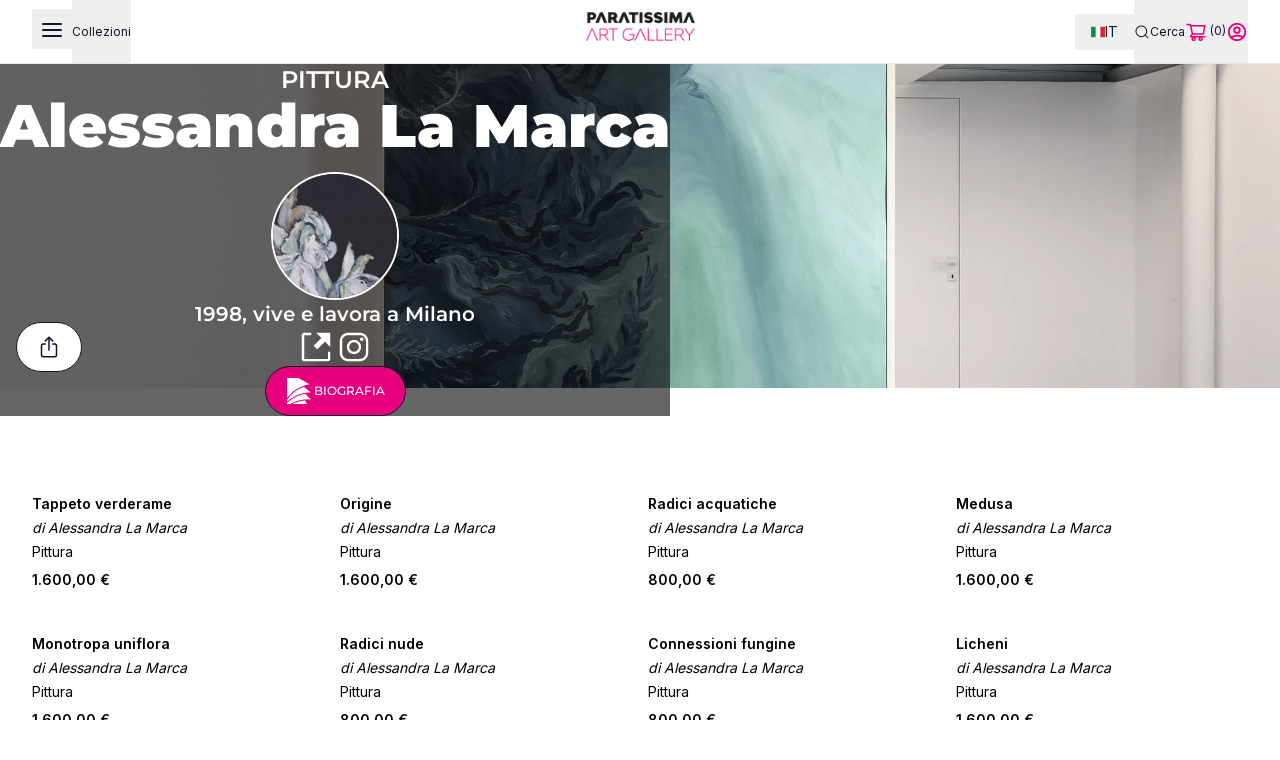

--- FILE ---
content_type: text/html; charset=utf-8
request_url: https://artgallery.paratissima.it/artista/alessandra-la-marca
body_size: 7814
content:
<!DOCTYPE html><html lang="en"><head><meta charSet="utf-8"/><meta name="viewport" content="width=device-width"/><title>Alessandra La Marca | Paratissima ArtGallery</title><meta itemProp="name" content="Alessandra La Marca"/><meta itemProp="description" content="L&#x27;Art Gallery di Paratissima ha una collezione di opere d&#x27;arte originali e contemporanee in vendita realizzate da artisti emergenti (pittori, scultori, fotografi, illustratori, stilisti, registi, designer)."/><link rel="icon" href="/favicon.ico"/><link rel="preload" as="image" imagesrcset="/_next/image?url=%2Fpara-logo.png&amp;w=128&amp;q=90 1x, /_next/image?url=%2Fpara-logo.png&amp;w=256&amp;q=90 2x"/><link rel="preload" as="image" imagesrcset="/_next/image?url=https%3A%2F%2Fcdn.paratissima.it%2Ffile%2Fmedusa-para%2Ff15e3ea9b6daba74e4a7982315e960b5.png&amp;w=640&amp;q=90 640w, /_next/image?url=https%3A%2F%2Fcdn.paratissima.it%2Ffile%2Fmedusa-para%2Ff15e3ea9b6daba74e4a7982315e960b5.png&amp;w=750&amp;q=90 750w, /_next/image?url=https%3A%2F%2Fcdn.paratissima.it%2Ffile%2Fmedusa-para%2Ff15e3ea9b6daba74e4a7982315e960b5.png&amp;w=828&amp;q=90 828w, /_next/image?url=https%3A%2F%2Fcdn.paratissima.it%2Ffile%2Fmedusa-para%2Ff15e3ea9b6daba74e4a7982315e960b5.png&amp;w=1080&amp;q=90 1080w, /_next/image?url=https%3A%2F%2Fcdn.paratissima.it%2Ffile%2Fmedusa-para%2Ff15e3ea9b6daba74e4a7982315e960b5.png&amp;w=1200&amp;q=90 1200w, /_next/image?url=https%3A%2F%2Fcdn.paratissima.it%2Ffile%2Fmedusa-para%2Ff15e3ea9b6daba74e4a7982315e960b5.png&amp;w=1920&amp;q=90 1920w, /_next/image?url=https%3A%2F%2Fcdn.paratissima.it%2Ffile%2Fmedusa-para%2Ff15e3ea9b6daba74e4a7982315e960b5.png&amp;w=2048&amp;q=90 2048w, /_next/image?url=https%3A%2F%2Fcdn.paratissima.it%2Ffile%2Fmedusa-para%2Ff15e3ea9b6daba74e4a7982315e960b5.png&amp;w=3840&amp;q=90 3840w" imagesizes="100vw"/><meta name="next-head-count" content="8"/><meta name="google-site-verification" content="2A3D-m2IxLrzrXmEbXyReQm4T7zIroKQTEX3Z2I-IQg"/><link rel="preconnect" href="//ecommerce.paratissima.it" crossorigin="true"/><link rel="dns-prefetch" href="//ecommerce.paratissima.it"/><script>
                var _iub = _iub || [];
                _iub.csConfiguration = {"floatingPreferencesButtonDisplay":"bottom-right","perPurposeConsent":true,"siteId":2995814,"whitelabel":true,"gdprAppliesGlobally":false,"cookiePolicyId":50382380,"lang":"it","banner":{"acceptButtonCaptionColor":"#FFFFFF","acceptButtonColor":"#0A513C","acceptButtonDisplay":true,"backgroundColor":"#F5FEFB","closeButtonRejects":true,"customizeButtonCaptionColor":"#0A513C","customizeButtonColor":"#DDEDE8","customizeButtonDisplay":true,"explicitWithdrawal":true,"listPurposes":true,"position":"bottom","theme":"mint-neutral","textColor":"#262626"}};
              </script><script src="//cdn.iubenda.com/cs/iubenda_cs.js" async=""></script><link rel="preconnect" href="https://fonts.gstatic.com" crossorigin /><link rel="preload" href="/_next/static/css/6c6cbcf02a393dc4.css" as="style"/><link rel="stylesheet" href="/_next/static/css/6c6cbcf02a393dc4.css" data-n-g=""/><link rel="preload" href="/_next/static/css/63fe6fef5b19a7ba.css" as="style"/><link rel="stylesheet" href="/_next/static/css/63fe6fef5b19a7ba.css" data-n-p=""/><noscript data-n-css=""></noscript><script defer="" nomodule="" src="/_next/static/chunks/polyfills-c67a75d1b6f99dc8.js"></script><script src="/assets/lang-config.js" defer="" data-nscript="beforeInteractive"></script><script src="/assets/translation.js" defer="" data-nscript="beforeInteractive"></script><script src="/_next/static/chunks/webpack-63975139c5723828.js" defer=""></script><script src="/_next/static/chunks/framework-79bce4a3a540b080.js" defer=""></script><script src="/_next/static/chunks/main-7aede2f27354b901.js" defer=""></script><script src="/_next/static/chunks/pages/_app-4878986c71cfbce4.js" defer=""></script><script src="/_next/static/chunks/d7eeaac4-4ae823681326c225.js" defer=""></script><script src="/_next/static/chunks/8fef7973-57936c59354d2b96.js" defer=""></script><script src="/_next/static/chunks/d64684d8-c4d55199baa73413.js" defer=""></script><script src="/_next/static/chunks/545f34e4-593bcf70e31a6aff.js" defer=""></script><script src="/_next/static/chunks/95b64a6e-531f09459ef032f2.js" defer=""></script><script src="/_next/static/chunks/c31f1870-c29578b2f2e25e35.js" defer=""></script><script src="/_next/static/chunks/ae51ba48-6f056ba6f58aa2fd.js" defer=""></script><script src="/_next/static/chunks/5675-93a72b173a44c075.js" defer=""></script><script src="/_next/static/chunks/4759-3356d045da2e2601.js" defer=""></script><script src="/_next/static/chunks/8864-fd5971680ba86a87.js" defer=""></script><script src="/_next/static/chunks/7732-c83cbe07be8622a4.js" defer=""></script><script src="/_next/static/chunks/5110-792e23c4b63dab3f.js" defer=""></script><script src="/_next/static/chunks/7374-5c1bbba8a7ce6492.js" defer=""></script><script src="/_next/static/chunks/3420-30dd1a749ced2be8.js" defer=""></script><script src="/_next/static/chunks/pages/artista/%5Bhandle%5D-6afd6d92e3e428aa.js" defer=""></script><script src="/_next/static/WUL6ZFGNW9s9pJPdCzPp-/_buildManifest.js" defer=""></script><script src="/_next/static/WUL6ZFGNW9s9pJPdCzPp-/_ssgManifest.js" defer=""></script><style data-href="https://fonts.googleapis.com/css2?family=Inter:wght@400;600&display=swap">@font-face{font-family:'Inter';font-style:normal;font-weight:400;font-display:swap;src:url(https://fonts.gstatic.com/s/inter/v20/UcCO3FwrK3iLTeHuS_nVMrMxCp50SjIw2boKoduKmMEVuLyfMZs.woff) format('woff')}@font-face{font-family:'Inter';font-style:normal;font-weight:600;font-display:swap;src:url(https://fonts.gstatic.com/s/inter/v20/UcCO3FwrK3iLTeHuS_nVMrMxCp50SjIw2boKoduKmMEVuGKYMZs.woff) format('woff')}@font-face{font-family:'Inter';font-style:normal;font-weight:400;font-display:swap;src:url(https://fonts.gstatic.com/s/inter/v20/UcC73FwrK3iLTeHuS_nVMrMxCp50SjIa2JL7W0Q5n-wU.woff2) format('woff2');unicode-range:U+0460-052F,U+1C80-1C8A,U+20B4,U+2DE0-2DFF,U+A640-A69F,U+FE2E-FE2F}@font-face{font-family:'Inter';font-style:normal;font-weight:400;font-display:swap;src:url(https://fonts.gstatic.com/s/inter/v20/UcC73FwrK3iLTeHuS_nVMrMxCp50SjIa0ZL7W0Q5n-wU.woff2) format('woff2');unicode-range:U+0301,U+0400-045F,U+0490-0491,U+04B0-04B1,U+2116}@font-face{font-family:'Inter';font-style:normal;font-weight:400;font-display:swap;src:url(https://fonts.gstatic.com/s/inter/v20/UcC73FwrK3iLTeHuS_nVMrMxCp50SjIa2ZL7W0Q5n-wU.woff2) format('woff2');unicode-range:U+1F00-1FFF}@font-face{font-family:'Inter';font-style:normal;font-weight:400;font-display:swap;src:url(https://fonts.gstatic.com/s/inter/v20/UcC73FwrK3iLTeHuS_nVMrMxCp50SjIa1pL7W0Q5n-wU.woff2) format('woff2');unicode-range:U+0370-0377,U+037A-037F,U+0384-038A,U+038C,U+038E-03A1,U+03A3-03FF}@font-face{font-family:'Inter';font-style:normal;font-weight:400;font-display:swap;src:url(https://fonts.gstatic.com/s/inter/v20/UcC73FwrK3iLTeHuS_nVMrMxCp50SjIa2pL7W0Q5n-wU.woff2) format('woff2');unicode-range:U+0102-0103,U+0110-0111,U+0128-0129,U+0168-0169,U+01A0-01A1,U+01AF-01B0,U+0300-0301,U+0303-0304,U+0308-0309,U+0323,U+0329,U+1EA0-1EF9,U+20AB}@font-face{font-family:'Inter';font-style:normal;font-weight:400;font-display:swap;src:url(https://fonts.gstatic.com/s/inter/v20/UcC73FwrK3iLTeHuS_nVMrMxCp50SjIa25L7W0Q5n-wU.woff2) format('woff2');unicode-range:U+0100-02BA,U+02BD-02C5,U+02C7-02CC,U+02CE-02D7,U+02DD-02FF,U+0304,U+0308,U+0329,U+1D00-1DBF,U+1E00-1E9F,U+1EF2-1EFF,U+2020,U+20A0-20AB,U+20AD-20C0,U+2113,U+2C60-2C7F,U+A720-A7FF}@font-face{font-family:'Inter';font-style:normal;font-weight:400;font-display:swap;src:url(https://fonts.gstatic.com/s/inter/v20/UcC73FwrK3iLTeHuS_nVMrMxCp50SjIa1ZL7W0Q5nw.woff2) format('woff2');unicode-range:U+0000-00FF,U+0131,U+0152-0153,U+02BB-02BC,U+02C6,U+02DA,U+02DC,U+0304,U+0308,U+0329,U+2000-206F,U+20AC,U+2122,U+2191,U+2193,U+2212,U+2215,U+FEFF,U+FFFD}@font-face{font-family:'Inter';font-style:normal;font-weight:600;font-display:swap;src:url(https://fonts.gstatic.com/s/inter/v20/UcC73FwrK3iLTeHuS_nVMrMxCp50SjIa2JL7W0Q5n-wU.woff2) format('woff2');unicode-range:U+0460-052F,U+1C80-1C8A,U+20B4,U+2DE0-2DFF,U+A640-A69F,U+FE2E-FE2F}@font-face{font-family:'Inter';font-style:normal;font-weight:600;font-display:swap;src:url(https://fonts.gstatic.com/s/inter/v20/UcC73FwrK3iLTeHuS_nVMrMxCp50SjIa0ZL7W0Q5n-wU.woff2) format('woff2');unicode-range:U+0301,U+0400-045F,U+0490-0491,U+04B0-04B1,U+2116}@font-face{font-family:'Inter';font-style:normal;font-weight:600;font-display:swap;src:url(https://fonts.gstatic.com/s/inter/v20/UcC73FwrK3iLTeHuS_nVMrMxCp50SjIa2ZL7W0Q5n-wU.woff2) format('woff2');unicode-range:U+1F00-1FFF}@font-face{font-family:'Inter';font-style:normal;font-weight:600;font-display:swap;src:url(https://fonts.gstatic.com/s/inter/v20/UcC73FwrK3iLTeHuS_nVMrMxCp50SjIa1pL7W0Q5n-wU.woff2) format('woff2');unicode-range:U+0370-0377,U+037A-037F,U+0384-038A,U+038C,U+038E-03A1,U+03A3-03FF}@font-face{font-family:'Inter';font-style:normal;font-weight:600;font-display:swap;src:url(https://fonts.gstatic.com/s/inter/v20/UcC73FwrK3iLTeHuS_nVMrMxCp50SjIa2pL7W0Q5n-wU.woff2) format('woff2');unicode-range:U+0102-0103,U+0110-0111,U+0128-0129,U+0168-0169,U+01A0-01A1,U+01AF-01B0,U+0300-0301,U+0303-0304,U+0308-0309,U+0323,U+0329,U+1EA0-1EF9,U+20AB}@font-face{font-family:'Inter';font-style:normal;font-weight:600;font-display:swap;src:url(https://fonts.gstatic.com/s/inter/v20/UcC73FwrK3iLTeHuS_nVMrMxCp50SjIa25L7W0Q5n-wU.woff2) format('woff2');unicode-range:U+0100-02BA,U+02BD-02C5,U+02C7-02CC,U+02CE-02D7,U+02DD-02FF,U+0304,U+0308,U+0329,U+1D00-1DBF,U+1E00-1E9F,U+1EF2-1EFF,U+2020,U+20A0-20AB,U+20AD-20C0,U+2113,U+2C60-2C7F,U+A720-A7FF}@font-face{font-family:'Inter';font-style:normal;font-weight:600;font-display:swap;src:url(https://fonts.gstatic.com/s/inter/v20/UcC73FwrK3iLTeHuS_nVMrMxCp50SjIa1ZL7W0Q5nw.woff2) format('woff2');unicode-range:U+0000-00FF,U+0131,U+0152-0153,U+02BB-02BC,U+02C6,U+02DA,U+02DC,U+0304,U+0308,U+0329,U+2000-206F,U+20AC,U+2122,U+2191,U+2193,U+2212,U+2215,U+FEFF,U+FFFD}</style></head><body><div id="google_translate_element"></div><div id="__next" data-reactroot=""><div><div class="sticky top-0 inset-x-0 z-50 group"><header class="relative h-16 px-8 mx-auto transition-colors bg-transparent border-b border-transparent duration-200 group-hover:bg-white group-hover:border-gray-200 !bg-white !border-gray-200"><nav class="text-gray-900 flex items-center justify-between w-full h-full text-small-regular transition-colors duration-200"><div class="flex items-center flex-1 h-full basis-0"><div class="block"><button class="w-10 h-10 relative focus:outline-none"><span class="sr-only">Open main menu</span><div class="block w-5 absolute left-1/2 top-1/2 transform -translate-x-1/2 -translate-y-1/2"><span aria-hidden="true" class="block absolute h-0.5 w-5 rounded-sm bg-current -translate-y-1.5 "></span><span aria-hidden="true" class="block absolute  h-0.5 w-5 bg-current rounded-sm transform"></span><span aria-hidden="true" class="block absolute  h-0.5 w-5 bg-current rounded-sm translate-y-1.5"></span></div></button></div><div class="hidden h-full small:block"><div class="h-full"><div class="flex items-center h-full"><div class="flex h-full" data-headlessui-state=""><a class="relative flex h-full" href="/collections/promo"><button class="relative h-full flex items-center transition-all ease-out duration-200" id="headlessui-popover-button-undefined" type="button" aria-expanded="false" data-headlessui-state="">Collezioni</button></a></div></div></div></div></div><div class="flex items-center h-full"><a class="uppercase text-xl-semi" href="/"><span style="box-sizing:border-box;display:inline-block;overflow:hidden;width:initial;height:initial;background:none;opacity:1;border:0;margin:0;padding:0;position:relative;max-width:100%"><span style="box-sizing:border-box;display:block;width:initial;height:initial;background:none;opacity:1;border:0;margin:0;padding:0;max-width:100%"><img style="display:block;max-width:100%;width:initial;height:initial;background:none;opacity:1;border:0;margin:0;padding:0" alt="" aria-hidden="true" src="data:image/svg+xml,%3csvg%20xmlns=%27http://www.w3.org/2000/svg%27%20version=%271.1%27%20width=%27109%27%20height=%2729%27/%3e"/></span><img alt="Logo Paratissima" draggable="false" srcSet="/_next/image?url=%2Fpara-logo.png&amp;w=128&amp;q=90 1x, /_next/image?url=%2Fpara-logo.png&amp;w=256&amp;q=90 2x" src="/_next/image?url=%2Fpara-logo.png&amp;w=256&amp;q=90" decoding="async" data-nimg="intrinsic" style="position:absolute;top:0;left:0;bottom:0;right:0;box-sizing:border-box;padding:0;border:none;margin:auto;display:block;width:0;height:0;min-width:100%;max-width:100%;min-height:100%;max-height:100%"/></span></a></div><div class="flex items-center justify-end flex-1 h-full gap-x-2 md:gap-x-4 basis-0"><div class="items-center hidden h-full small:flex gap-x-6"><button class="flex items-center gap-x-2 h-full"><svg width="16" height="16" viewBox="0 0 24 24" fill="none" xmlns="http://www.w3.org/2000/svg"><path d="M20.4696 21.5303C20.7625 21.8232 21.2373 21.8232 21.5302 21.5303C21.8231 21.2374 21.8231 20.7626 21.5302 20.4697L20.4696 21.5303ZM17.1802 16.1197C16.8873 15.8268 16.4125 15.8268 16.1196 16.1197C15.8267 16.4126 15.8267 16.8874 16.1196 17.1803L17.1802 16.1197ZM18.25 11C18.25 15.0041 15.0041 18.25 11 18.25V19.75C15.8325 19.75 19.75 15.8325 19.75 11H18.25ZM11 18.25C6.99594 18.25 3.75 15.0041 3.75 11H2.25C2.25 15.8325 6.16751 19.75 11 19.75V18.25ZM3.75 11C3.75 6.99594 6.99594 3.75 11 3.75V2.25C6.16751 2.25 2.25 6.16751 2.25 11H3.75ZM11 3.75C15.0041 3.75 18.25 6.99594 18.25 11H19.75C19.75 6.16751 15.8325 2.25 11 2.25V3.75ZM21.5302 20.4697L17.1802 16.1197L16.1196 17.1803L20.4696 21.5303L21.5302 20.4697Z" fill="currentColor"></path></svg>Cerca</button></div><div class="h-full z-50"><div class="relative h-full" data-headlessui-state=""><button class="h-full inline-block" href="/cart" id="headlessui-popover-button-undefined" type="button" aria-expanded="false" data-headlessui-state=""><svg stroke="currentColor" fill="currentColor" stroke-width="0" viewBox="0 0 1024 1024" class="inline-block text-para-primary" height="22" width="22" xmlns="http://www.w3.org/2000/svg"><path d="M922.9 701.9H327.4l29.9-60.9 496.8-.9c16.8 0 31.2-12 34.2-28.6l68.8-385.1c1.8-10.1-.9-20.5-7.5-28.4a34.99 34.99 0 0 0-26.6-12.5l-632-2.1-5.4-25.4c-3.4-16.2-18-28-34.6-28H96.5a35.3 35.3 0 1 0 0 70.6h125.9L246 312.8l58.1 281.3-74.8 122.1a34.96 34.96 0 0 0-3 36.8c6 11.9 18.1 19.4 31.5 19.4h62.8a102.43 102.43 0 0 0-20.6 61.7c0 56.6 46 102.6 102.6 102.6s102.6-46 102.6-102.6c0-22.3-7.4-44-20.6-61.7h161.1a102.43 102.43 0 0 0-20.6 61.7c0 56.6 46 102.6 102.6 102.6s102.6-46 102.6-102.6c0-22.3-7.4-44-20.6-61.7H923c19.4 0 35.3-15.8 35.3-35.3a35.42 35.42 0 0 0-35.4-35.2zM305.7 253l575.8 1.9-56.4 315.8-452.3.8L305.7 253zm96.9 612.7c-17.4 0-31.6-14.2-31.6-31.6 0-17.4 14.2-31.6 31.6-31.6s31.6 14.2 31.6 31.6a31.6 31.6 0 0 1-31.6 31.6zm325.1 0c-17.4 0-31.6-14.2-31.6-31.6 0-17.4 14.2-31.6 31.6-31.6s31.6 14.2 31.6 31.6a31.6 31.6 0 0 1-31.6 31.6z"></path></svg> (0)</button></div></div><div class="h-full z-50"><div class="relative h-full" data-headlessui-state=""><button class="h-full text-para-primary" id="headlessui-popover-button-undefined" type="button" aria-expanded="false" data-headlessui-state=""><svg stroke="currentColor" fill="none" stroke-width="0" viewBox="0 0 24 24" height="22" width="22" xmlns="http://www.w3.org/2000/svg"><path stroke-linecap="round" stroke-linejoin="round" stroke-width="2" d="M5.121 17.804A13.937 13.937 0 0112 16c2.5 0 4.847.655 6.879 1.804M15 10a3 3 0 11-6 0 3 3 0 016 0zm6 2a9 9 0 11-18 0 9 9 0 0118 0z"></path></svg></button></div></div></div></nav></header></div><main class="relative"><div class="h-[45vh] w-full relative"><div class="flex absolute inset-0 z-30 flex-col justify-center items-center text-center text-white small:text-left small:justify-end small:items-start bg-black/60"><div class="flex flex-col gap-1 justify-center items-center w-full h-full md:gap-2"><div><h2 class="inline-block text-white font-montserratSemi text-md sm:pt:0 sm:text-xl xl:text-2xl"><a href="/categoria/pittura">PITTURA</a></h2></div><div><h1 class="mb-2 text-3xl text-white font-montserratBlack md:text-6xl md:mb-4">Alessandra La Marca</h1><div class="mx-auto w-20 h-20 rounded-full border-2 border-white border-solid md:w-32 md:h-32"><span style="box-sizing:border-box;display:block;overflow:hidden;width:initial;height:initial;background:none;opacity:1;border:0;margin:0;padding:0;position:relative"><span style="box-sizing:border-box;display:block;width:initial;height:initial;background:none;opacity:1;border:0;margin:0;padding:0;padding-top:100%"></span><img alt="" draggable="false" src="[data-uri]" decoding="async" data-nimg="responsive" class="rounded-full" style="position:absolute;top:0;left:0;bottom:0;right:0;box-sizing:border-box;padding:0;border:none;margin:auto;display:block;width:0;height:0;min-width:100%;max-width:100%;min-height:100%;max-height:100%;object-fit:cover"/><noscript><img alt="" draggable="false" sizes="100vw" srcSet="/_next/image?url=https%3A%2F%2Fcdn.paratissima.it%2Ffile%2Fmedusa-para%2F92e7f10f0ab9eeb56a4f3fdf6ea4fe1d.jpg&amp;w=640&amp;q=75 640w, /_next/image?url=https%3A%2F%2Fcdn.paratissima.it%2Ffile%2Fmedusa-para%2F92e7f10f0ab9eeb56a4f3fdf6ea4fe1d.jpg&amp;w=750&amp;q=75 750w, /_next/image?url=https%3A%2F%2Fcdn.paratissima.it%2Ffile%2Fmedusa-para%2F92e7f10f0ab9eeb56a4f3fdf6ea4fe1d.jpg&amp;w=828&amp;q=75 828w, /_next/image?url=https%3A%2F%2Fcdn.paratissima.it%2Ffile%2Fmedusa-para%2F92e7f10f0ab9eeb56a4f3fdf6ea4fe1d.jpg&amp;w=1080&amp;q=75 1080w, /_next/image?url=https%3A%2F%2Fcdn.paratissima.it%2Ffile%2Fmedusa-para%2F92e7f10f0ab9eeb56a4f3fdf6ea4fe1d.jpg&amp;w=1200&amp;q=75 1200w, /_next/image?url=https%3A%2F%2Fcdn.paratissima.it%2Ffile%2Fmedusa-para%2F92e7f10f0ab9eeb56a4f3fdf6ea4fe1d.jpg&amp;w=1920&amp;q=75 1920w, /_next/image?url=https%3A%2F%2Fcdn.paratissima.it%2Ffile%2Fmedusa-para%2F92e7f10f0ab9eeb56a4f3fdf6ea4fe1d.jpg&amp;w=2048&amp;q=75 2048w, /_next/image?url=https%3A%2F%2Fcdn.paratissima.it%2Ffile%2Fmedusa-para%2F92e7f10f0ab9eeb56a4f3fdf6ea4fe1d.jpg&amp;w=3840&amp;q=75 3840w" src="/_next/image?url=https%3A%2F%2Fcdn.paratissima.it%2Ffile%2Fmedusa-para%2F92e7f10f0ab9eeb56a4f3fdf6ea4fe1d.jpg&amp;w=3840&amp;q=75" decoding="async" data-nimg="responsive" style="position:absolute;top:0;left:0;bottom:0;right:0;box-sizing:border-box;padding:0;border:none;margin:auto;display:block;width:0;height:0;min-width:100%;max-width:100%;min-height:100%;max-height:100%;object-fit:cover" class="rounded-full" loading="lazy"/></noscript></span></div></div><div><h2 class="text-base text-white font-montserratRegular sm:pt:0 sm:text-lg xl:text-xl">1998, vive e lavora a Milano</h2></div><div class="flex gap-4"><a href="alessandralamarca3@gmail.com" target="_blank" rel="noreferrer"><svg stroke="currentColor" fill="currentColor" stroke-width="0" viewBox="0 0 12 16" height="38" width="38" xmlns="http://www.w3.org/2000/svg"><path fill-rule="evenodd" d="M11 10h1v3c0 .55-.45 1-1 1H1c-.55 0-1-.45-1-1V3c0-.55.45-1 1-1h3v1H1v10h10v-3zM6 2l2.25 2.25L5 7.5 6.5 9l3.25-3.25L12 8V2H6z"></path></svg></a><a href="alessandra_la_marca" target="_blank" rel="noreferrer"><svg stroke="currentColor" fill="currentColor" stroke-width="0" viewBox="0 0 512 512" height="38" width="38" xmlns="http://www.w3.org/2000/svg"><path d="M336 96c21.2 0 41.3 8.4 56.5 23.5S416 154.8 416 176v160c0 21.2-8.4 41.3-23.5 56.5S357.2 416 336 416H176c-21.2 0-41.3-8.4-56.5-23.5S96 357.2 96 336V176c0-21.2 8.4-41.3 23.5-56.5S154.8 96 176 96h160m0-32H176c-61.6 0-112 50.4-112 112v160c0 61.6 50.4 112 112 112h160c61.6 0 112-50.4 112-112V176c0-61.6-50.4-112-112-112z"></path><path d="M360 176c-13.3 0-24-10.7-24-24s10.7-24 24-24c13.2 0 24 10.7 24 24s-10.8 24-24 24zM256 192c35.3 0 64 28.7 64 64s-28.7 64-64 64-64-28.7-64-64 28.7-64 64-64m0-32c-53 0-96 43-96 96s43 96 96 96 96-43 96-96-43-96-96-96z"></path></svg></a></div><div class="grid hidden grid-cols-2 gap-5"><button class="w-full uppercase flex items-center justify-center min-h-[50px] px-5 py-[10px] text-small-regular border transition-colors duration-200 disabled:opacity-50 rounded-full font-montserratMedium text-white bg-para-primary border-gray-900 hover:bg-white hover:text-gray-900 disabled:hover:bg-para-primary disabled:hover:text-white text-black bg-white border-0 hover:cursor-default hover:text-para-primary">12<!-- --> opere</button><button class="w-full uppercase flex items-center justify-center min-h-[50px] px-5 py-[10px] text-small-regular border transition-colors duration-200 disabled:opacity-50 rounded-full font-montserratMedium text-white bg-para-primary border-gray-900 hover:bg-white hover:text-gray-900 disabled:hover:bg-para-primary disabled:hover:text-white text-black bg-white border-0 hover:cursor-default hover:text-para-primary">12<!-- --> in vendita</button></div><div class="flex items-center justify-center"><div class=""><button class="w-full uppercase flex items-center justify-center min-h-[50px] px-5 py-[10px] text-small-regular border transition-colors duration-200 disabled:opacity-50 rounded-full font-montserratMedium text-white bg-para-primary border-gray-900 hover:bg-white hover:text-gray-900 disabled:hover:bg-para-primary disabled:hover:text-white"> <svg stroke="currentColor" fill="currentColor" stroke-width="0" viewBox="0 0 512 512" height="28" width="28" xmlns="http://www.w3.org/2000/svg"><path d="M18.906 18.06v369.23C112.4 252.618 269.43 157.82 430.37 133.76L228.42 18.06H18.906zM325.72 179.327C200.38 223.948 86.405 311.052 18.157 422.568v33.602c113.074-111.488 277-176.38 434.373-175.25L325.72 179.326zm25.56 128.682c-125.218 21.642-246.974 83.6-333.124 174.812v10.297h58.916c113.9-65.58 251.166-95.325 379.492-80.814L351.28 308.008zm-2.253 120.96c-80.122 5.884-160.432 27.957-232.61 64.15h266.42l-33.81-64.15z"></path></svg>biografia</button></div></div></div></div><div class="hidden absolute bottom-4 left-4 z-40 small:block"><button class="w-full uppercase flex items-center justify-center min-h-[50px] px-5 py-[10px] text-small-regular border transition-colors duration-200 disabled:opacity-50 rounded-full font-montserratMedium text-white bg-para-primary border-gray-900 hover:bg-white hover:text-gray-900 disabled:hover:bg-para-primary disabled:hover:text-white flex justify-center items-center p-0 w-10 h-10 bg-white hover:bg-gray-100"><svg stroke="currentColor" fill="currentColor" stroke-width="0" viewBox="0 0 512 512" class="text-gray-900" height="24" width="24" xmlns="http://www.w3.org/2000/svg"><path fill="none" stroke-linecap="round" stroke-linejoin="round" stroke-width="32" d="M336 192h40a40 40 0 0140 40v192a40 40 0 01-40 40H136a40 40 0 01-40-40V232a40 40 0 0140-40h40m160-64l-80-80-80 80m80 193V48"></path></svg></button></div><span style="box-sizing:border-box;display:block;overflow:hidden;width:initial;height:initial;background:none;opacity:1;border:0;margin:0;padding:0;position:absolute;top:0;left:0;bottom:0;right:0"><img alt="" draggable="false" sizes="100vw" srcSet="/_next/image?url=https%3A%2F%2Fcdn.paratissima.it%2Ffile%2Fmedusa-para%2Ff15e3ea9b6daba74e4a7982315e960b5.png&amp;w=640&amp;q=90 640w, /_next/image?url=https%3A%2F%2Fcdn.paratissima.it%2Ffile%2Fmedusa-para%2Ff15e3ea9b6daba74e4a7982315e960b5.png&amp;w=750&amp;q=90 750w, /_next/image?url=https%3A%2F%2Fcdn.paratissima.it%2Ffile%2Fmedusa-para%2Ff15e3ea9b6daba74e4a7982315e960b5.png&amp;w=828&amp;q=90 828w, /_next/image?url=https%3A%2F%2Fcdn.paratissima.it%2Ffile%2Fmedusa-para%2Ff15e3ea9b6daba74e4a7982315e960b5.png&amp;w=1080&amp;q=90 1080w, /_next/image?url=https%3A%2F%2Fcdn.paratissima.it%2Ffile%2Fmedusa-para%2Ff15e3ea9b6daba74e4a7982315e960b5.png&amp;w=1200&amp;q=90 1200w, /_next/image?url=https%3A%2F%2Fcdn.paratissima.it%2Ffile%2Fmedusa-para%2Ff15e3ea9b6daba74e4a7982315e960b5.png&amp;w=1920&amp;q=90 1920w, /_next/image?url=https%3A%2F%2Fcdn.paratissima.it%2Ffile%2Fmedusa-para%2Ff15e3ea9b6daba74e4a7982315e960b5.png&amp;w=2048&amp;q=90 2048w, /_next/image?url=https%3A%2F%2Fcdn.paratissima.it%2Ffile%2Fmedusa-para%2Ff15e3ea9b6daba74e4a7982315e960b5.png&amp;w=3840&amp;q=90 3840w" src="/_next/image?url=https%3A%2F%2Fcdn.paratissima.it%2Ffile%2Fmedusa-para%2Ff15e3ea9b6daba74e4a7982315e960b5.png&amp;w=3840&amp;q=90" decoding="async" data-nimg="fill" class="absolute inset-0 z-10" style="position:absolute;top:0;left:0;bottom:0;right:0;box-sizing:border-box;padding:0;border:none;margin:auto;display:block;width:0;height:0;min-width:100%;max-width:100%;min-height:100%;max-height:100%;object-fit:cover"/></span></div><div class="py-12"><div class="content-container py-12"><ul class="grid grid-cols-2 small:grid-cols-3 medium:grid-cols-4 gap-x-4 gap-y-8"><li><div class="animate-pulse"><div class="aspect-[29/34] w-full bg-gray-100"></div><div class="text-base-regular mt-2"><div class="w-3/5 h-6 bg-gray-100"></div><div class="w-2/5 h-6 bg-gray-100 mt-2"></div></div></div></li><li><div class="animate-pulse"><div class="aspect-[29/34] w-full bg-gray-100"></div><div class="text-base-regular mt-2"><div class="w-3/5 h-6 bg-gray-100"></div><div class="w-2/5 h-6 bg-gray-100 mt-2"></div></div></div></li><li><div class="animate-pulse"><div class="aspect-[29/34] w-full bg-gray-100"></div><div class="text-base-regular mt-2"><div class="w-3/5 h-6 bg-gray-100"></div><div class="w-2/5 h-6 bg-gray-100 mt-2"></div></div></div></li><li><div class="animate-pulse"><div class="aspect-[29/34] w-full bg-gray-100"></div><div class="text-base-regular mt-2"><div class="w-3/5 h-6 bg-gray-100"></div><div class="w-2/5 h-6 bg-gray-100 mt-2"></div></div></div></li><li><div class="animate-pulse"><div class="aspect-[29/34] w-full bg-gray-100"></div><div class="text-base-regular mt-2"><div class="w-3/5 h-6 bg-gray-100"></div><div class="w-2/5 h-6 bg-gray-100 mt-2"></div></div></div></li><li><div class="animate-pulse"><div class="aspect-[29/34] w-full bg-gray-100"></div><div class="text-base-regular mt-2"><div class="w-3/5 h-6 bg-gray-100"></div><div class="w-2/5 h-6 bg-gray-100 mt-2"></div></div></div></li><li><div class="animate-pulse"><div class="aspect-[29/34] w-full bg-gray-100"></div><div class="text-base-regular mt-2"><div class="w-3/5 h-6 bg-gray-100"></div><div class="w-2/5 h-6 bg-gray-100 mt-2"></div></div></div></li><li><div class="animate-pulse"><div class="aspect-[29/34] w-full bg-gray-100"></div><div class="text-base-regular mt-2"><div class="w-3/5 h-6 bg-gray-100"></div><div class="w-2/5 h-6 bg-gray-100 mt-2"></div></div></div></li></ul></div></div></main><footer><div class="w-full pt-12 bg-gray-200"><div class="grid grid-cols-1 gap-10 pb-10 text-center md:mx-28 md:grid-cols-3 center-between"><div><div class="Footer_pink__HOibh"><h5 class="pb-2 text-2xl font-black font-montserratSemi">Servizio Clienti</h5></div><ul class="font-montserratMedium"><li><a href="/contatti">Contatti</a></li><li><a href="tel:+390110362002">+39 0110362002</a></li></ul><div class="Footer_pink__HOibh"><h5 class="py-2 text-2xl font-montserratSemi">Legal</h5></div><ul class="font-montserratMedium"><li><a href="https://www.paratissima.it/wp-content/uploads/2025/04/Termini-e-condizioni.pdf" target="_blank" rel="noreferrer">Termini e Condizioni</a></li><li><a href="https://www.paratissima.it/wp-content/uploads/2025/04/privacy-policy.pdf" target="_blank" rel="noreferrer">Privacy Policy</a></li></ul></div><div class=""><div class="Footer_pink__HOibh"><h5 class="pb-2 text-2xl font-montserratSemi">Chi siamo?</h5></div><ul class="font-montserratMedium"><li><a href="https://www.paratissima.it/paratissima-story/" target="_blank" rel="noreferrer">Su di noi</a></li><li><a href="https://www.paratissima.it/staff/" target="_blank" rel="noreferrer">Il team</a></li><li><a href="/faq">FAQ</a></li><li><a href="/la-nuova-artgallery">La nuova ArtGallery</a></li></ul></div><div class=""><div class="Footer_pink__HOibh"><h5 class="pb-2 text-2xl font-montserratSemi">Sei un artista?</h5></div><ul class="font-montserratMedium"><li><a href="https://www.paratissima.it/wp-content/uploads/2023/02/PROFILO-ARTISTA-ART-GALLERY_Iscrizione-e-modifica.pdf" target="_blank" rel="noreferrer">Come unirti a Paratissima</a></li><li><a href="https://subscribe.paratissima.it/" target="_blank" rel="noreferrer">Accedi al tuo account</a></li></ul><div class="Footer_pink__HOibh"><h5 class="pt-4 pb-2 text-2xl font-montserratSemi">Sei un art lover?</h5></div><ul class="font-montserratMedium"><li><a href="https://www.paratissima.it/club-paratissima/" target="_blank" rel="noreferrer">Unisciti alla community</a></li></ul></div></div><div class="w-full py-2 bg-white"><div class="w-3/4 mx-auto mt-10"><div class="grid grid-cols-1 grid-rows-1 text-sm md:grid-cols-2 md:grid-rows-1 font-montserratRegular"><div class="text-xs text-center md:text-left">PRS Srl Impresa Sociale<br/>CORSO RE UMBERTO, 9 BIS 10121, TORINO, ITALY <br/>CF/PIVA 11800270016 - N. REA TO – 1242095<br/>Capitale Sociale sottoscritto 131.868,13 € i.v.</div><div class="text-center md:text-right"><a href="https://www.facebook.com/Paratissima" target="_blank" rel="noreferrer">Facebook</a> |<a href="https://www.youtube.com/user/paratissima" target="_blank" rel="noreferrer"> Youtube</a> |<a href="https://instagram.com/paratissima/" target="_blank" rel="noreferrer"> Instagram</a><br/><a href="https://www.paratissima.it/newsletter/subscribe.html" target="_blank" rel="noreferrer">Iscriviti alla Newsletter →</a></div></div></div><div class="Footer_pink__HOibh"><div class="my-10 text-center font-montserratMedium"><a class="mx-2" href="https://prsarte.it/" target="_blank" rel="noreferrer">www.prsarte.it</a><br class="md:hidden"/><a class="mx-2" href="https://www.paratissima.it" target="_blank" rel="noreferrer">www.paratissima.it</a><br class="md:hidden"/></div></div></div></div></footer></div></div><script id="__NEXT_DATA__" type="application/json">{"props":{"pageProps":{"data":[{"id":"usr_01GVQQFEHM940VGVFWN8H3Q7VJ","first_name":"Alessandra","last_name":"La Marca","art_name":"Alessandra La Marca","birthday":"1998-11-11","city":"Milano","contacts_web":"alessandralamarca3@gmail.com","contacts_fb":"","contacts_ig":"alessandra_la_marca","avatar":"https://cdn.paratissima.it/file/medusa-para/92e7f10f0ab9eeb56a4f3fdf6ea4fe1d.jpg","bios":[{"id":"76e9fd88-2fac-47f0-b4c5-19292897e473","year":2020,"place":"NABA Nuova Accademia di Belle Arti, Milano.","title":"Diploma accademico di primo livello in pittura e arti visive","user_id":"usr_01GVQQFEHM940VGVFWN8H3Q7VJ","type":"Formazione"},{"id":"571e63b7-5b81-4647-bd08-434bb640425f","year":2022,"place":"House of Art\u0026Artist, Milano","title":"Boundless","user_id":"usr_01GVQQFEHM940VGVFWN8H3Q7VJ","type":"Mostre Collettive"},{"id":"0e5b34ba-658f-439d-9dc3-bee335fba7a1","year":2022,"place":"Galleria civica di Valdagno (VI)","title":"Terre sconnesse","user_id":"usr_01GVQQFEHM940VGVFWN8H3Q7VJ","type":"Mostre Collettive"},{"id":"902edeed-db7d-45c0-8c8a-0cc345d0c9d1","year":2022,"place":"PACTA dei Teatri Salone, Milano","title":"Festival Abbiatissima","user_id":"usr_01GVQQFEHM940VGVFWN8H3Q7VJ","type":"Mostre Collettive"},{"id":"9497a8df-e3ca-4e23-99ec-9ba3fa32ab46","year":2022,"place":"Artribune","title":"Cosa può fare l'arte per salvare il pianeta?","user_id":"usr_01GVQQFEHM940VGVFWN8H3Q7VJ","type":"Pubblicazioni"},{"id":"af36fd1d-a7cb-4806-83f0-4f9dd62d5147","year":2023,"place":"NABA, Nuova Accademia di Belle Arti, Milano.","title":"Diploma accademico di secondo livello in arti visive e studi curatoriali.","user_id":"usr_01GVQQFEHM940VGVFWN8H3Q7VJ","type":"Formazione"},{"id":"811d4085-413c-4e3e-8ebd-c42f97bdd48c","year":2023,"place":"Art Studio Finestreria, Milano.","title":"Immersione aerosa","user_id":"usr_01GVQQFEHM940VGVFWN8H3Q7VJ","type":"Mostre Personali"},{"id":"e7420460-3d2a-4567-8a3d-42f2cb239269","year":2023,"place":"Balloon project","title":"L'energia delle connessioni invisibili. Intervista ad Alessandra La Marca","user_id":"usr_01GVQQFEHM940VGVFWN8H3Q7VJ","type":"Pubblicazioni"},{"id":"1644876b-09ec-4409-a16d-e6c494ad4946","year":2023,"place":"ZETAESSE Digestioni critiche","title":"Rarefactio. Erbario dell'estirpazione","user_id":"usr_01GVQQFEHM940VGVFWN8H3Q7VJ","type":"Pubblicazioni"}],"lastProduct":{"thumbnail":"https://cdn.paratissima.it/file/medusa-para/f15e3ea9b6daba74e4a7982315e960b5.png"},"totalCount":12,"forSaleCount":12,"categories":["Pittura"]}]},"__N_SSP":true},"page":"/artista/[handle]","query":{"handle":"alessandra-la-marca"},"buildId":"WUL6ZFGNW9s9pJPdCzPp-","isFallback":false,"gssp":true,"locale":"it","locales":["it"],"defaultLocale":"it","scriptLoader":[{"src":"//translate.google.com/translate_a/element.js?cb=TranslateInit","strategy":"afterInteractive"}]}</script></body></html>

--- FILE ---
content_type: text/css; charset=UTF-8
request_url: https://artgallery.paratissima.it/_next/static/css/63fe6fef5b19a7ba.css
body_size: -55
content:
.Footer_pink__HOibh{color:#e6007e;font-family:Montserrat}

--- FILE ---
content_type: text/css; charset=UTF-8
request_url: https://artgallery.paratissima.it/_next/static/css/63fe6fef5b19a7ba.css
body_size: -55
content:
.Footer_pink__HOibh{color:#e6007e;font-family:Montserrat}

--- FILE ---
content_type: application/javascript; charset=UTF-8
request_url: https://artgallery.paratissima.it/_next/static/chunks/pages/artista/%5Bhandle%5D-6afd6d92e3e428aa.js
body_size: 3088
content:
(self.webpackChunk_N_E=self.webpackChunk_N_E||[]).push([[9194],{21997:function(e,t,i){(window.__NEXT_P=window.__NEXT_P||[]).push(["/artista/[handle]",function(){return i(11122)}])},78111:function(e,t,i){"use strict";i.r(t);var a=i(26042),r=i(85893),s=i(39594),l=i(42984),n=i(217),o=i(61692),c=i(77391),d=i(38948),u=i(15986),x=i(46788),m=i(67294),h=i(88767);t.default=function(e){var t=e.artist,i=(0,x.jD1)().cart,g=(0,m.useMemo)((function(){var e={};return(null===i||void 0===i?void 0:i.id)&&(e.cart_id=i.id),(null===t||void 0===t?void 0:t.id)&&(e.user_id=t.id),e.is_giftcard=!1,e}),[t,null===i||void 0===i?void 0:i.id]),p=(0,h.useInfiniteQuery)(["infinite-products-".concat(null===t||void 0===t?void 0:t.id),g,i],(function(e){var t=e.pageParam;return(0,s._q)({pageParam:t,queryParams:g,limit:12})}),{getNextPageParam:function(e){return e.nextPage}}),f=p.data,v=p.hasNextPage,j=p.fetchNextPage,b=p.isLoading,N=p.isFetchingNextPage,w=(0,l.Z)({pages:null===f||void 0===f?void 0:f.pages,region:null===i||void 0===i?void 0:i.region});return(0,r.jsx)("div",{className:"py-12",children:(0,r.jsxs)("div",{className:"content-container py-12",children:[(0,r.jsxs)("ul",{className:"grid grid-cols-2 small:grid-cols-3 medium:grid-cols-4 gap-x-4 gap-y-8",children:[w.map((function(e){return(0,r.jsx)("li",{children:(0,r.jsx)(d.Z,(0,a.Z)({},e))},e.id)})),b&&!w.length&&(0,o.Z)(8).map((function(e){return(0,r.jsx)("li",{children:(0,r.jsx)(u.Z,{})},e)})),N&&(0,o.Z)((0,n.Z)(null===f||void 0===f?void 0:f.pages)).map((function(e){return(0,r.jsx)("li",{children:(0,r.jsx)(u.Z,{})},e)}))]}),v&&(0,r.jsx)("div",{className:"flex items-center justify-center mt-8",children:(0,r.jsx)(c.Z,{isLoading:b,onClick:function(){return j()},className:"w-72",children:"Carica altro"})})]})})}},11122:function(e,t,i){"use strict";i.r(t),i.d(t,{__N_SSP:function(){return N},default:function(){return w}});var a=i(85893),r=i(63269),s=i(10607),l=i(77391),n=i(25675),o=i.n(n),c=i(41664),d=i.n(c),u=i(51649),x=i(38138),m=i(66653),h=i(60155),g=i(72899),p=i(11163),f=i(71508),v=i(67294),j=function(e){var t=e.data,i=(0,p.useRouter)().asPath,r=(0,v.useRef)(null),s=(0,v.useState)(""),n=s[0],c=s[1],j=t[0];(0,v.useEffect)((function(){c(window.location.href)}),[]);return(0,a.jsxs)("div",{className:"h-[45vh] w-full relative",children:[(0,a.jsx)("div",{className:"flex absolute inset-0 z-30 flex-col justify-center items-center text-center text-white small:text-left small:justify-end small:items-start bg-black/60",children:(0,a.jsxs)("div",{className:"flex flex-col gap-1 justify-center items-center w-full h-full md:gap-2",children:[(0,a.jsx)("div",{children:(0,a.jsx)("h2",{className:"inline-block text-white font-montserratSemi text-md sm:pt:0 sm:text-xl xl:text-2xl",children:j.categories.map((function(e,t){var i=e.toUpperCase();return t<j.categories.length-1&&(i=e.toUpperCase()+", "),(0,a.jsx)(d(),{href:"/categoria/".concat(e.toLowerCase()),children:i},e)}))})}),(0,a.jsxs)("div",{children:[(0,a.jsx)("h1",{className:"mb-2 text-3xl text-white font-montserratBlack md:text-6xl md:mb-4",children:j.art_name}),j.avatar&&(0,a.jsx)("div",{className:"mx-auto w-20 h-20 rounded-full border-2 border-white border-solid md:w-32 md:h-32",children:(0,a.jsx)(o(),{src:j.avatar,layout:"responsive",width:250,height:250,objectFit:"cover",alt:"",draggable:"false",className:"rounded-full"})})]}),(0,a.jsxs)("div",{children:[(0,a.jsx)("h2",{className:"text-base text-white font-montserratRegular sm:pt:0 sm:text-lg xl:text-xl",children:"".concat(j.birthday?j.birthday.split("-")[0]+",":""," ").concat(j.city?"vive e lavora a "+j.city:"")}),i.includes("art-production")&&(0,a.jsx)("h2",{className:"mx-auto w-4/5 text-xs text-center text-white md:text-base md:w-3/4 font-montserratRegular sm:pt:0 sm:text-lg xl:text-xl",children:"Art Production \xe8 il progetto di Paratissima dedicato ai talenti emergenti che ogni anno espongono nei nostri eventi. Gli artisti selezionati vengono sostenuti nella produzione delle proprie opere, realizzate in esclusiva per Paratissima. Fotografie, illustrazioni e sculture vengono quindi proposte in edizioni tirature limitate, inedite e pregiate. In questa sezione, \xe8 possibile acquistare le opere dei nostri migliori creativi ad un costo contenuto e accessibile a tutti."}),i.includes("prs-collection")&&(0,a.jsx)("h2",{className:"mx-auto w-4/5 text-xs text-center text-white md:text-base md:w-3/4 font-montserratRegular sm:pt:0 sm:text-lg xl:text-xl",children:"Le opere della PRScollection sono state nel tempo selezionate e acquistate per premiare talentuosi artisti e artiste emergenti che si sono distinti per processo creativo, per qualit\xe0 della tecnica e per originalit\xe0 della ricerca."}),i.includes("prs-merch")&&(0,a.jsx)("h2",{className:"mx-auto w-4/5 text-xs text-center text-white md:text-base md:w-3/4 font-montserratRegular sm:pt:0 sm:text-lg xl:text-xl",children:"Scopri tutti i prodotti realizzati da Paratissima o in collaborazione con realt\xe0 del territorio che condividono la mission di promuovere giovani talenti"})]}),(j.contacts_web||j.contacts_fb||j.contacts_ig)&&(0,a.jsxs)("div",{className:"flex gap-4",children:[j.contacts_web&&(0,a.jsx)("a",{href:j.contacts_web,target:"_blank",rel:"noreferrer",children:(0,a.jsx)(m.lzP,{size:38})}),j.contacts_fb&&(0,a.jsx)("a",{href:j.contacts_fb,target:"_blank",rel:"noreferrer",children:(0,a.jsx)(x.TD_,{size:38})}),j.contacts_ig&&(0,a.jsx)("a",{href:j.contacts_ig,target:"_blank",rel:"noreferrer",children:(0,a.jsx)(u.oVe,{size:38})})]}),(0,a.jsxs)("div",{className:"grid hidden grid-cols-2 gap-5",children:[(0,a.jsxs)(l.Z,{className:"text-black bg-white border-0 hover:cursor-default hover:text-para-primary",children:[j.totalCount," opere"]}),(0,a.jsxs)(l.Z,{className:"text-black bg-white border-0 hover:cursor-default hover:text-para-primary",children:[j.forSaleCount," in vendita"]})]}),j.bios.length>0&&(0,a.jsx)(g.Z,{data:j.bios}),n&&(0,a.jsx)("div",{ref:r,className:"hidden",children:(0,a.jsx)(f.Q,{value:n,size:400,level:"H",includeMargin:!0})})]})}),(0,a.jsx)("div",{className:"hidden absolute bottom-4 left-4 z-40 small:block",children:(0,a.jsx)(l.Z,{onClick:function(){if(r.current){var e=r.current.querySelector("canvas");if(e){var t=e.toDataURL("image/png"),i=document.createElement("a");i.href=t,i.download="qr-".concat(j.art_name.toLowerCase().replace(/\s+/g,"-"),".png"),document.body.appendChild(i),i.click(),document.body.removeChild(i)}}},className:"flex justify-center items-center p-0 w-10 h-10 bg-white hover:bg-gray-100",children:(0,a.jsx)(h.Hs8,{size:24,className:"text-gray-900"})})}),(0,a.jsx)(o(),{src:j.lastProduct.thumbnail,layout:"fill",loading:"eager",priority:!0,quality:90,objectFit:"cover",alt:"",className:"absolute inset-0 z-10",draggable:"false"})]})},b=i(78111),N=!0,w=function(e){var t=e.data;return 0===t[0].totalCount?(0,a.jsxs)(a.Fragment,{children:[(0,a.jsx)(r.Z,{title:"Profilo incompleto",description:"Profilo incompleto"}),(0,a.jsx)(s.Z,{children:(0,a.jsxs)("div",{className:"flex flex-col items-center justify-center min-h-[calc(100vh-64px)]",children:[(0,a.jsx)("h1",{className:"text-2xl-semi text-gry-900",children:"Profilo incompleto!"}),(0,a.jsxs)("p",{className:"text-small-regular text-center text-para-primary text-base",children:["Gentile ",t[0].art_name,", il tuo profilo \xe8 stato creato ma non risultano opere caricate sulla piattaforma.",(0,a.jsx)("br",{}),"Carica almeno uno dei tuoi lavori per rendere pubblico il tuo profilo e concludere la procedura di registrazione."]}),(0,a.jsx)(d(),{href:"https://subscribe.paratissima.it",target:"_blank",children:(0,a.jsx)("a",{className:"mt-4 underline text-base-regular text-gray-900",children:"Vai all'area riservata e carica le tue opere"})})]})})]}):(0,a.jsxs)(a.Fragment,{children:[(0,a.jsx)(r.Z,{title:t[0].art_name,description:"L'Art Gallery di Paratissima ha una collezione di opere d'arte originali e contemporanee in vendita realizzate da artisti emergenti (pittori, scultori, fotografi, illustratori, stilisti, registi, designer)."}),(0,a.jsxs)(s.Z,{children:[(0,a.jsx)(j,{data:t}),(0,a.jsx)(b.default,{artist:t[0]})]})]})}}},function(e){e.O(0,[4617,652,6556,4980,9866,9401,260,5675,4759,8864,7732,5110,7374,3420,9774,2888,179],(function(){return t=21997,e(e.s=t);var t}));var t=e.O();_N_E=t}]);

--- FILE ---
content_type: application/javascript; charset=UTF-8
request_url: https://artgallery.paratissima.it/_next/static/chunks/3420-30dd1a749ced2be8.js
body_size: 2475
content:
"use strict";(self.webpackChunk_N_E=self.webpackChunk_N_E||[]).push([[3420],{39594:function(e,t,n){n.d(t,{V9:function(){return m},_q:function(){return f},g:function(){return h}});var r=n(47568),i=n(26042),a=n(20414),c=n(12871),s=n(80129),o=n.n(s),l=n(34155),u=function(){var e=(0,r.Z)((function(){var e;return(0,a.__generator)(this,(function(t){switch(t.label){case 0:return e={},l.env.FEATURED_PRODUCTS?e.id=l.env.FEATURED_PRODUCTS:e.limit=3,[4,c.pZ.products.list(e).then((function(e){return e.products})).catch((function(e){return[]}))];case 1:return[2,t.sent()]}}))}));return function(){return e.apply(this,arguments)}}(),d=function(){var e=(0,r.Z)((function(){var e,t,n;return(0,a.__generator)(this,(function(r){switch(r.label){case 0:return e=0,[4,c.pZ.collections.list({limit:15}).then((function(t){var n=t.collections,r=t.count;return e=r,n})).catch((function(e){}))];case 1:return t=r.sent(),[4,u()];case 2:return n=r.sent(),[2,{navData:{hasMoreCollections:e>15,collections:(null===t||void 0===t?void 0:t.map((function(e){return{id:e.id,title:e.title}})))||[],featuredProducts:n}}]}}))}));return function(){return e.apply(this,arguments)}}(),p=(function(){var e=(0,r.Z)((function(){return(0,a.__generator)(this,(function(e){switch(e.label){case 0:return[4,d()];case 1:return[2,{site:e.sent()}]}}))}))}(),function(){var e=(0,r.Z)((function(e){var t,n;return(0,a.__generator)(this,(function(r){switch(r.label){case 0:return[4,c.pZ.products.list({handle:e}).then((function(e){return e.products}))];case 1:if(t=r.sent(),!(n=t[0]))throw new Error("Product with handle ".concat(e," not found"));return[2,{page:{data:n}}]}}))}))}(),function(){var e=(0,r.Z)((function(e){return(0,a.__generator)(this,(function(t){switch(t.label){case 0:return[4,c.pZ.products.list({collection_id:[e],limit:10}).then((function(e){var t=e.products,n=e.count;return{initialProducts:t,count:n,hasMore:n>10}})).catch((function(e){return{initialProducts:[],count:0,hasMore:!1}}))];case 1:return[2,t.sent()]}}))}));return function(t){return e.apply(this,arguments)}}()),f=(function(){var e=(0,r.Z)((function(e){var t,n,r;return(0,a.__generator)(this,(function(i){switch(i.label){case 0:return[4,d()];case 1:return t=i.sent(),[4,c.pZ.collections.retrieve(e).then((function(e){return e.collection})).catch((function(){}))];case 2:if(!(n=i.sent()))throw new Error("Collection with handle ".concat(e," not found"));return[4,p(e)];case 3:return r=i.sent(),[2,{page:{data:n,additionalData:r},site:t}]}}))}))}(),function(){var e=(0,r.Z)((function(e){var t,n,r,s,o,l,u,d,p,f,h;return(0,a.__generator)(this,(function(a){switch(a.label){case 0:return t=e.pageParam,n=void 0===t?0:t,r=e.queryParams,s=e.limit,o=void 0===s?8:s,l=e.order,u=void 0===l?"-created_at":l,[4,c.pZ.products.list((0,i.Z)({limit:o,offset:n,order:u},r))];case 1:return d=a.sent(),p=d.products,f=d.count,h=d.offset,[2,{response:{products:p,count:f},nextPage:f>h+o?h+o:null}]}}))}));return function(t){return e.apply(this,arguments)}}()),h=function(){var e=(0,r.Z)((function(e){var t,n,r,i,c,s,l,u,d,p,f;return(0,a.__generator)(this,(function(a){switch(a.label){case 0:return t=e.pageParam,n=void 0===t?0:t,r=e.limit,i=void 0===r?10:r,c=e.order,s=void 0===c?"art_name":c,l=o().stringify({limit:i,offset:n,order:s}),[4,fetch("".concat("https://ecommerce.paratissima.it","/store/artists?").concat(l))];case 1:return[4,a.sent().json()];case 2:return u=a.sent(),d=u.users,p=u.count,f=u.offset,[2,{response:{users:d,count:p},nextPage:p>f+i?f+i:null}]}}))}));return function(t){return e.apply(this,arguments)}}(),m=function(){var e=(0,r.Z)((function(e){var t,n,r,i,c,s,l,u,d,p,f;return(0,a.__generator)(this,(function(a){switch(a.label){case 0:return t=e.limit,n=void 0===t?24:t,r=e.pageParam,i=void 0===r?0:r,c=e.category,s=e.price,l=o().stringify({limit:n,offset:i,category:c,price:"".concat(s.min,"-").concat(s.max)}),[4,fetch("".concat("https://ecommerce.paratissima.it","/store/category/products?").concat(l))];case 1:return[4,a.sent().json()];case 2:return u=a.sent(),d=u.products,p=u.count,f=u.offset,[2,{response:{products:d,count:p},nextPage:p>1*f+n?1*f+n:null}]}}))}));return function(t){return e.apply(this,arguments)}}()},42984:function(e,t,n){n.d(t,{Z:function(){return o}});var r=n(29815),i=n(72702),a=n(46788),c=function(e,t){var n=e.variants.reduce((function(e,t){return e.calculated_price>t.calculated_price?t:e}));return{id:e.id,title:e.title,subtitle:e.subtitle,type:e.type.value,handle:e.handle,thumbnail:e.thumbnail,price:{calculated_price:(0,a.dNj)({amount:n.calculated_price,region:t,includeTaxes:!1,locale:"it-IT"}),original_price:(0,a.dNj)({amount:n.original_price,region:t,includeTaxes:!1,locale:"it-IT"}),difference:(0,i.p)(n.original_price,n.calculated_price),price_type:n.calculated_price_type}}},s=n(67294),o=function(e){var t=e.pages,n=e.region;return(0,s.useMemo)((function(){if(!t||!n)return[];var e=[],i=!0,a=!1,s=void 0;try{for(var o,l=t[Symbol.iterator]();!(i=(o=l.next()).done);i=!0){var u,d=o.value;(u=e).push.apply(u,(0,r.Z)(d.response.products))}}catch(p){a=!0,s=p}finally{try{i||null==l.return||l.return()}finally{if(a)throw s}}return e.map((function(e){return c(e,n)}))}),[t,n])}},217:function(e,t){t.Z=function(e){if(!e)return 0;var t=e[e.length-1].response.count,n=t-e.reduce((function(e,t){return e+t.response.products.length}),0);return t-n<12?t-n:12}},72899:function(e,t,n){var r=n(85893),i=n(11355),a=n(98831),c=n(77391),s=n(67294),o=n(2585);t.Z=function(e){var t=e.data,n=function(){d(!1)},l=(0,s.useState)(!1),u=l[0],d=l[1],p=t.sort((function(e,t){return e.year-t.year}));return(0,r.jsxs)(r.Fragment,{children:[(0,r.jsx)("div",{className:"flex items-center justify-center",children:(0,r.jsx)("div",{className:"",children:(0,r.jsxs)(c.Z,{onClick:function(){d(!0)},children:[" ",(0,r.jsx)(o.s3d,{size:28}),"biografia"]})})}),(0,r.jsx)(i.u,{appear:!0,show:u,as:s.Fragment,children:(0,r.jsxs)(a.V,{as:"div",className:"relative z-30",onClose:n,children:[(0,r.jsx)(i.u.Child,{as:s.Fragment,enter:"ease-out duration-300",enterFrom:"opacity-0",enterTo:"opacity-100",leave:"ease-in duration-200",leaveFrom:"opacity-100",leaveTo:"opacity-0",children:(0,r.jsx)("div",{className:"fixed inset-0 bg-black bg-opacity-25"})}),(0,r.jsx)("div",{className:"fixed inset-0 overflow-y-auto",children:(0,r.jsx)("div",{className:"flex min-h-full items-center justify-center p-4 text-center",children:(0,r.jsx)(i.u.Child,{as:s.Fragment,enter:"ease-out duration-300",enterFrom:"opacity-0 scale-95",enterTo:"opacity-100 scale-100",leave:"ease-in duration-200",leaveFrom:"opacity-100 scale-100",leaveTo:"opacity-0 scale-95",children:(0,r.jsxs)(a.V.Panel,{className:"w-full max-w-4xl transform overflow-hidden rounded-2xl bg-white p-6 text-left align-middle shadow-xl transition-all",children:[(0,r.jsxs)("div",{className:"flex place-content-between",children:[(0,r.jsx)(a.V.Title,{as:"h3",className:"text-lg font-medium leading-6 text-gray-900 font-montserratExtra",children:"Bio"}),(0,r.jsx)("button",{onClick:n,children:"x"})]}),(0,r.jsx)("div",{className:"mt-2",children:(0,r.jsx)("div",{className:"flex flex-col",children:(0,r.jsx)("div",{className:"overflow-x-auto sm:-mx-6 lg:-mx-8",children:(0,r.jsx)("div",{className:"inline-block min-w-full py-2 sm:px-6 lg:px-8",children:(0,r.jsx)("div",{className:"overflow-hidden",children:(0,r.jsxs)("table",{className:"min-w-full text-left text-xs md:text-sm font-light table-fixed",children:[(0,r.jsx)("thead",{className:"border-b font-medium dark:border-neutral-500 font-montserratSemi text-para-primary",children:(0,r.jsxs)("tr",{children:[(0,r.jsx)("th",{scope:"col",className:"px-1 md:px-3 py-4",children:"Tipo"}),(0,r.jsx)("th",{scope:"col",className:"px-2 md:px-3 py-4",children:"Anno"}),(0,r.jsx)("th",{scope:"col",className:"px-2 md:px-3 py-4",children:"Dove"}),(0,r.jsx)("th",{scope:"col",className:"pl-7 md:px-3 py-4",children:"Cosa"})]})}),(0,r.jsx)("tbody",{children:p.map((function(e){return(0,r.jsxs)("tr",{className:"border-b dark:border-neutral-500 font-montserratMedium",children:[(0,r.jsx)("td",{className:"px-1 md:px-3 py-4",children:e.type}),(0,r.jsx)("td",{className:"px-2 md:px-3 py-4",children:e.year}),(0,r.jsx)("td",{className:"px-2 md:px-3 py-4",children:e.place}),(0,r.jsx)("td",{className:"pl-7 md:px-3 py-4",children:e.title})]},e.id)}))})]})})})})})})]})})})})]})})]})}}}]);

--- FILE ---
content_type: application/javascript; charset=UTF-8
request_url: https://artgallery.paratissima.it/_next/static/chunks/pages/categoria/%5B%5B...handle%5D%5D-ea7da9c9b01aaf5f.js
body_size: 1945
content:
(self.webpackChunk_N_E=self.webpackChunk_N_E||[]).push([[1813],{87363:function(e,t,s){(window.__NEXT_P=window.__NEXT_P||[]).push(["/categoria/[[...handle]]",function(){return s(99199)}])},95768:function(e,t,s){"use strict";var n=s(85893),r=s(79949),a=(s(77391),s(25675)),i=s.n(a),l=s(11163),c=s(67294),o=s(8193);t.Z=function(e){(0,l.useRouter)().query;var t=(0,c.useState)(e.catOption),s=t[0],a=t[1],d=(0,c.useState)(e.priceOption),x=d[0],u=d[1];return(0,n.jsxs)("div",{className:e.isHome?"relative h-[70vh] w-full md:h-[65vh] lg:h-[80vh]":"relative h-[50vh] w-full md:h-[45vh] lg:h-[55vh]",children:[(0,n.jsx)("div",{className:"absolute inset-0 z-10 flex flex-col items-center justify-center text-center text-white small:text-left",children:(0,n.jsxs)("div",{className:"flex flex-col items-center justify-center w-full cbg h-96",children:[(0,n.jsx)("div",{className:"hidden px-5 py-2 bg-white rounded-full font-montserratBlack text-para-primary",children:(0,n.jsxs)("h2",{children:["Spedizione ",(0,n.jsx)("span",{className:"underline",children:"GRATIS"})]})}),(0,n.jsx)("div",{children:(0,n.jsx)("h1",{className:"font-montserratBlack mt-10 text-4xl text-white drop-shadow-[0_1.2px_1.2px_rgba(0,0,0,0.8)] md:text-6xl",children:"Expand Your Art"})}),(0,n.jsx)("div",{children:(0,n.jsx)("h2",{className:"pt-2 text-xl text-white font-montserratSemi sm:pt:0 sm:text-3xl xl:text-4xl",children:"GALLERIA D'ARTE ONLINE"})}),(0,n.jsxs)("div",{className:"grid w-11/12 h-16 grid-cols-3 mt-10 text-black bg-white divide-x rounded-full sm:w-4/6 md:w-3/4 lg:w-3/4 xl:w-1/2",children:[(0,n.jsx)("div",{className:"flex items-center justify-center font-montserratRegular",children:(0,n.jsxs)("div",{className:"text-center",children:[(0,n.jsx)("span",{className:"text-xs text-center",children:"CATEGORIA"}),(0,n.jsx)("br",{}),(0,n.jsxs)(r.R,{value:s,onChange:function(e){a(e)},children:[(0,n.jsxs)(r.R.Button,{className:"relative w-full pl-3 pr-6 text-xs text-left bg-transparent cursor-default hover:cursor-pointer sm:text-sm md:text-sm",children:[(0,n.jsx)("span",{className:"block truncate",children:s.charAt(0).toUpperCase()+s.slice(1)}),(0,n.jsx)("span",{className:"absolute inset-y-0 right-0 flex items-center pr-2 pointer-events-none",children:(0,n.jsx)(o.cuw,{className:"w-3 h-3 text-gray-400","aria-hidden":"true"})})]}),(0,n.jsx)(r.R.Options,{className:"absolute px-3 py-2 mt-1 overflow-auto text-xs bg-white rounded-md shadow-lg max-h-72 ring-1 ring-black ring-opacity-5 focus:outline-none md:text-sm",children:["pittura","scultura","illustrazione","fotografia","installazione","video","design","mista","merch"].map((function(e){return(0,n.jsx)(r.R.Option,{value:e,className:"py-1 hover:cursor-pointer",children:e.charAt(0).toUpperCase()+e.slice(1)},e)}))})]})]})}),(0,n.jsx)("div",{className:"flex items-center justify-center font-montserratRegular",children:(0,n.jsxs)("div",{className:"text-center",children:[(0,n.jsx)("span",{className:"mx-auto text-xs text-center",children:"FASCIA PREZZO"}),(0,n.jsx)("br",{}),(0,n.jsxs)(r.R,{value:x,onChange:function(e){u(e)},children:[(0,n.jsxs)(r.R.Button,{className:"relative w-full pl-3 pr-6 text-xs text-left bg-transparent cursor-default hover:cursor-pointer sm:text-sm md:text-sm",children:[(0,n.jsx)("span",{className:"block truncate",children:"\u20ac ".concat(x.split("-")[0]," - ").concat(x.split("-")[1])}),(0,n.jsx)("span",{className:"absolute inset-y-0 right-0 flex items-center pr-2 pointer-events-none",children:(0,n.jsx)(o.cuw,{className:"w-3 h-3 text-gray-400","aria-hidden":"true"})})]}),(0,n.jsx)(r.R.Options,{className:"absolute px-3 py-2 mt-1 overflow-auto text-xs bg-white rounded-md shadow-lg max-h-60 ring-1 ring-black ring-opacity-5 focus:outline-none md:text-sm",children:["0-100","100-500","500-1000","1000-2500","2500-5000"].map((function(e){return(0,n.jsx)(r.R.Option,{value:e,className:"py-1 hover:cursor-pointer",children:"\u20ac ".concat(e.split("-")[0]," - ").concat(e.split("-")[1])},e)}))})]})]})}),(0,n.jsx)("div",{className:"flex items-center justify-center font-montserratBold text-para-primary",children:(0,n.jsx)("a",{href:"/categoria/".concat(s,"/").concat(x),children:"CERCA >"})})]}),!e.isHome&&(0,n.jsx)("a",{href:e.url,children:(0,n.jsx)("button",{className:"px-2 py-2 mt-20 text-sm text-gray-800 bg-white border-2 border-white rounded-full hover:border-para-primary font-montserratMedium bottom-2 w-60 md:absolute md:right-2 md:mt-0 md:w-1/3 lg:w-1/5",children:"SCOPRI L'OPERA IN EVIDENZA"})})]})}),(0,n.jsx)("div",{children:(0,n.jsx)(i(),{src:e.imageURL,layout:"fill",loading:"eager",priority:!0,quality:90,objectFit:"cover",alt:"",className:"absolute inset-0",draggable:"false"})})]})}},99199:function(e,t,s){"use strict";s.r(t),s.d(t,{__N_SSP:function(){return d}});var n=s(85893),r=s(63269),a=s(67294),i=s(10607),l=s(95768),c=s(3669),o=function(e){var t=e.data;return(0,a.useEffect)((function(){s.e(1767).then(s.t.bind(s,51767,23)).then((function(e){return e.default})).then((function(e){e.init("173871427280165",{},{debug:!0,autoConfig:!1}),e.track("ViewContent",{content_name:"Visualizzazione Categoria",content_category:t.name,content_ids:[t.id],content_type:"category"})}))})),(0,n.jsxs)(n.Fragment,{children:[(0,n.jsx)(r.Z,{description:"Esplora le opere della categoria "+t.name,title:t.name.charAt(0).toUpperCase()+t.name.slice(1),image:t.url}),(0,n.jsx)(l.Z,{isHome:!1,imageURL:t.img,url:t.url,catOption:t.name,priceOption:"".concat(t.price.min,"-").concat(t.price.max)}),(0,n.jsx)("div",{}),(0,n.jsx)(c.default,{category:t})]})};o.getLayout=function(e){return(0,n.jsx)(i.Z,{children:e})};var d=!0;t.default=o}},function(e){e.O(0,[4617,652,6556,5675,4759,8864,7732,7374,3669,9774,2888,179],(function(){return t=87363,e(e.s=t);var t}));var t=e.O();_N_E=t}]);

--- FILE ---
content_type: application/javascript; charset=UTF-8
request_url: https://artgallery.paratissima.it/_next/static/chunks/pages/faq-c4f2b2e473c05834.js
body_size: 3593
content:
(self.webpackChunk_N_E=self.webpackChunk_N_E||[]).push([[7746],{50008:function(e,t,r){(window.__NEXT_P=window.__NEXT_P||[]).push(["/faq",function(){return r(77594)}])},77594:function(e,t,r){"use strict";r.r(t);var i=r(85893),a=r(6512),n=r(63269),s=r(10607),o=r(8193);t.default=function(){return(0,i.jsxs)(i.Fragment,{children:[(0,i.jsx)(n.Z,{title:"La nuova ArtGallery",description:"L'Art Gallery di Paratissima ha una collezione di opere d'arte originali e contemporanee in vendita realizzate da artisti emergenti (pittori, scultori, fotografi, illustratori, stilisti, registi, designer)."}),(0,i.jsx)(s.Z,{children:(0,i.jsxs)("div",{className:"w-full px-4",children:[(0,i.jsx)("h2",{className:"mt-6 md:mt-12 lg:mt-18 text-center text-6xl text-para-primary font-montserratExtra",children:"Tutte le risposte alle tue domande!"}),(0,i.jsxs)("div",{className:"mx-auto w-full max-w-2xl rounded-2xl bg-white p-2 mt-12 gap-y-2 grid",children:[(0,i.jsx)(a.p,{children:function(e){var t=e.open;return(0,i.jsxs)(i.Fragment,{children:[(0,i.jsxs)(a.p.Button,{className:"flex w-full justify-between rounded-lg bg-para-primary px-4 py-2 text-left text-sm font-medium text-white hover:bg-white border-2 border-para-primary hover:text-para-primary focus:outline-none focus-visible:ring focus-visible:ring-purple-500 focus-visible:ring-opacity-75",children:[(0,i.jsx)("span",{children:"Che cos\u2019\xe8 Paratissima Art Gallery?"}),(0,i.jsx)(o.cuw,{className:"".concat(t?"rotate-180 transform":""," h-5 w-5")})]}),(0,i.jsx)(a.p.Panel,{className:"px-4 pt-4 pb-2 text-sm text-gray-500",children:"Paratissima Art Gallery \xe8 una vetrina di opere d\u2019arte e creazioni dedicata ad artist* e creativ* che desiderano promuovere la loro produzione attraverso i canali di Paratissima, un vero e proprio portfolio online gratuito che consente il caricamento di fino a 100 lavori in vendita e non."})]})}}),(0,i.jsx)(a.p,{children:function(e){var t=e.open;return(0,i.jsxs)(i.Fragment,{children:[(0,i.jsxs)(a.p.Button,{className:"flex w-full justify-between rounded-lg bg-para-primary px-4 py-2 text-left text-sm font-medium text-white hover:bg-white border-2 border-para-primary hover:text-para-primary focus:outline-none focus-visible:ring focus-visible:ring-purple-500 focus-visible:ring-opacity-75",children:[(0,i.jsx)("span",{children:"Chi pu\xf2 iscriversi?"}),(0,i.jsx)(o.cuw,{className:"".concat(t?"rotate-180 transform":""," h-5 w-5")})]}),(0,i.jsx)(a.p.Panel,{className:"px-4 pt-4 pb-2 text-sm text-gray-500",children:"Paratissima Art Gallery \xe8 aperta a tutt* gli/le artist* che desiderino avere un profilo personale artistico gratuitamente e senza vincoli. Tutti i profili vengono pubblicati indipendentemente che e l'artista abbia o meno esposto durante una manifestazione dii Paratissima, mentre per partecipare ad uno o pi\xf9 eventi \xe8 obbligatoria la creazione di un profilo su questa piattaforma."})]})}}),(0,i.jsx)(a.p,{children:function(e){var t=e.open;return(0,i.jsxs)(i.Fragment,{children:[(0,i.jsxs)(a.p.Button,{className:"flex w-full justify-between rounded-lg bg-para-primary px-4 py-2 text-left text-sm font-medium text-white hover:bg-white border-2 border-para-primary hover:text-para-primary focus:outline-none focus-visible:ring focus-visible:ring-purple-500 focus-visible:ring-opacity-75",children:[(0,i.jsx)("span",{children:"Cosa posso fare iscrivendomi ad ArtGallery?"}),(0,i.jsx)(o.cuw,{className:"".concat(t?"rotate-180 transform":""," h-5 w-5")})]}),(0,i.jsxs)(a.p.Panel,{className:"px-4 pt-4 pb-2 text-sm text-gray-500",children:["L\u2019ArtGallery permette ad ogni artista di: ",(0,i.jsx)("br",{}),"\u2013 ottenere una vetrina gratuita per le proprie opere; ",(0,i.jsx)("br",{}),"\u2013 scoprire le call di Paratissima cui \xe8 possibile candidarsi; ",(0,i.jsx)("br",{}),"\u2013 vendere i propri lavori tramite il servizio gratuito di Ecommerce. ",(0,i.jsx)("br",{})]})]})}}),(0,i.jsx)(a.p,{children:function(e){var t=e.open;return(0,i.jsxs)(i.Fragment,{children:[(0,i.jsxs)(a.p.Button,{className:"flex w-full justify-between rounded-lg bg-para-primary px-4 py-2 text-left text-sm font-medium text-white hover:bg-white border-2 border-para-primary hover:text-para-primary focus:outline-none focus-visible:ring focus-visible:ring-purple-500 focus-visible:ring-opacity-75",children:[(0,i.jsx)("span",{children:"Quanto costa l\u2019iscrizione?"}),(0,i.jsx)(o.cuw,{className:"".concat(t?"rotate-180 transform":""," h-5 w-5")})]}),(0,i.jsx)(a.p.Panel,{className:"px-4 pt-4 pb-2 text-sm text-gray-500",children:"L\u2019iscrizione all\u2019Art Gallery \xe8 completamente gratuita e comprende la realizzazione di una vetrina online in cui esporre e vendere i propri lavori. Sono a pagamento altri servizi facoltativi, come quello di consulenza per la valutazione delle proprie opere, o il posizionamento in Home page per maggior visibilit\xe0."})]})}}),(0,i.jsx)(a.p,{children:function(e){var t=e.open;return(0,i.jsxs)(i.Fragment,{children:[(0,i.jsxs)(a.p.Button,{className:"flex w-full justify-between rounded-lg bg-para-primary px-4 py-2 text-left text-sm font-medium text-white hover:bg-white border-2 border-para-primary hover:text-para-primary focus:outline-none focus-visible:ring focus-visible:ring-purple-500 focus-visible:ring-opacity-75",children:[(0,i.jsx)("span",{children:"E\u2019 possibile vendere le mie opere attraverso l\u2019ArtGallery?"}),(0,i.jsx)(o.cuw,{className:"".concat(t?"rotate-180 transform":""," h-5 w-5")})]}),(0,i.jsx)(a.p.Panel,{className:"px-4 pt-4 pb-2 text-sm text-gray-500",children:"S\xec, \xe8 possibile vendere i propri lavori tramite il servizio gratuito di Ecommerce che si attiva automaticamente al momento della creazione del profilo personale."})]})}}),(0,i.jsx)(a.p,{children:function(e){var t=e.open;return(0,i.jsxs)(i.Fragment,{children:[(0,i.jsxs)(a.p.Button,{className:"flex w-full justify-between rounded-lg bg-para-primary px-4 py-2 text-left text-sm font-medium text-white hover:bg-white border-2 border-para-primary hover:text-para-primary focus:outline-none focus-visible:ring focus-visible:ring-purple-500 focus-visible:ring-opacity-75",children:[(0,i.jsx)("span",{children:"C\u2019\xe8 una selezione?"}),(0,i.jsx)(o.cuw,{className:"".concat(t?"rotate-180 transform":""," h-5 w-5")})]}),(0,i.jsxs)(a.p.Panel,{className:"px-4 pt-4 pb-2 text-sm text-gray-500",children:["L\u2019iscrizione a Paratissima Art Gallery \xe8 libera e gratuita, ma PRS conserva il diritto di sospendere il profilo artista nel caso in cui non vengano rispettate le normative descritte nelle",(0,i.jsx)("a",{href:"https://cdn.paratissima.it/file/medusa-para/docs/condizioni-generali.pdf",target:"_blank",rel:"noreferrer",className:"underline",children:" Condizioni Generali di Servizio Art Gallery."})]})]})}}),(0,i.jsx)(a.p,{children:function(e){var t=e.open;return(0,i.jsxs)(i.Fragment,{children:[(0,i.jsxs)(a.p.Button,{className:"flex w-full justify-between rounded-lg bg-para-primary px-4 py-2 text-left text-sm font-medium text-white hover:bg-white border-2 border-para-primary hover:text-para-primary focus:outline-none focus-visible:ring focus-visible:ring-purple-500 focus-visible:ring-opacity-75",children:[(0,i.jsx)("span",{children:"Chi decide il prezzo di vendita delle opere?"}),(0,i.jsx)(o.cuw,{className:"".concat(t?"rotate-180 transform":""," h-5 w-5")})]}),(0,i.jsx)(a.p.Panel,{className:"px-4 pt-4 pb-2 text-sm text-gray-500",children:"Il prezzo di vendita delle opere viene deciso dall\u2019artista che pu\xf2 avvalersi del consiglio dello staff di Paratissima tramite l\u2019acquisto di un servizio di consulenza."})]})}}),(0,i.jsx)(a.p,{children:function(e){var t=e.open;return(0,i.jsxs)(i.Fragment,{children:[(0,i.jsxs)(a.p.Button,{className:"flex w-full justify-between rounded-lg bg-para-primary px-4 py-2 text-left text-sm font-medium text-white hover:bg-white border-2 border-para-primary hover:text-para-primary focus:outline-none focus-visible:ring focus-visible:ring-purple-500 focus-visible:ring-opacity-75",children:[(0,i.jsx)("span",{children:"C\u2019\xe8 un prezzo minimo e uno massimo per le opere in vendita?"}),(0,i.jsx)(o.cuw,{className:"".concat(t?"rotate-180 transform":""," h-5 w-5")})]}),(0,i.jsx)(a.p.Panel,{className:"px-4 pt-4 pb-2 text-sm text-gray-500",children:"Il prezzo minimo di vendita di un\u2019opera su Paratissima Art Gallery \xe8 di \u20ac 10,00 mentre non esiste prezzo massimo di vendita (illimitato). La consulenza che Paratissima offre agli artisti per valutare il giusto prezzo di vendita \xe8 propedeutica alla conclusione dell\u2019atto di vendita.                  "})]})}}),(0,i.jsx)(a.p,{children:function(e){var t=e.open;return(0,i.jsxs)(i.Fragment,{children:[(0,i.jsxs)(a.p.Button,{className:"flex w-full justify-between rounded-lg bg-para-primary px-4 py-2 text-left text-sm font-medium text-white hover:bg-white border-2 border-para-primary hover:text-para-primary focus:outline-none focus-visible:ring focus-visible:ring-purple-500 focus-visible:ring-opacity-75",children:[(0,i.jsx)("span",{children:"Come funziona la vendita delle opere sull\u2019E-commerce dell\u2019ArtGallery?"}),(0,i.jsx)(o.cuw,{className:"".concat(t?"rotate-180 transform":""," h-5 w-5")})]}),(0,i.jsxs)(a.p.Panel,{className:"px-4 pt-4 pb-2 text-sm text-gray-500",children:["Maggiori informazioni su ",(0,i.jsx)("a",{href:"https://cdn.paratissima.it/file/medusa-para/docs/termini-condizioni-artgallery.pdf",children:"Condizioni contrattuali d\u2019uso del servizio Ecommerce."})]})]})}})]})]})})]})}},6512:function(e,t,r){"use strict";r.d(t,{p:function(){return k}});var i,a,n=r(67294),s=r(32984),o=r(12351),l=r(23784),c=r(19946),u=r(61363),p=r(64103),d=r(16567),m=r(14157),f=r(15466),x=r(73781),h=((a=h||{})[a.Open=0]="Open",a[a.Closed=1]="Closed",a),v=((i=v||{})[i.ToggleDisclosure=0]="ToggleDisclosure",i[i.CloseDisclosure=1]="CloseDisclosure",i[i.SetButtonId=2]="SetButtonId",i[i.SetPanelId=3]="SetPanelId",i[i.LinkPanel=4]="LinkPanel",i[i.UnlinkPanel=5]="UnlinkPanel",i);let g={0:e=>({...e,disclosureState:(0,s.E)(e.disclosureState,{0:1,1:0})}),1:e=>1===e.disclosureState?e:{...e,disclosureState:1},4:e=>!0===e.linkedPanel?e:{...e,linkedPanel:!0},5:e=>!1===e.linkedPanel?e:{...e,linkedPanel:!1},2:(e,t)=>e.buttonId===t.buttonId?e:{...e,buttonId:t.buttonId},3:(e,t)=>e.panelId===t.panelId?e:{...e,panelId:t.panelId}},b=(0,n.createContext)(null);function y(e){let t=(0,n.useContext)(b);if(null===t){let t=new Error(`<${e} /> is missing a parent <Disclosure /> component.`);throw Error.captureStackTrace&&Error.captureStackTrace(t,y),t}return t}b.displayName="DisclosureContext";let j=(0,n.createContext)(null);function w(e){let t=(0,n.useContext)(j);if(null===t){let t=new Error(`<${e} /> is missing a parent <Disclosure /> component.`);throw Error.captureStackTrace&&Error.captureStackTrace(t,w),t}return t}j.displayName="DisclosureAPIContext";let P=(0,n.createContext)(null);function z(e,t){return(0,s.E)(t.type,g,e,t)}P.displayName="DisclosurePanelContext";let N=n.Fragment,E=(0,o.yV)((function(e,t){let{defaultOpen:r=!1,...i}=e,a=`headlessui-disclosure-button-${(0,c.M)()}`,u=`headlessui-disclosure-panel-${(0,c.M)()}`,p=(0,n.useRef)(null),m=(0,l.T)(t,(0,l.h)((e=>{p.current=e}),void 0===e.as||e.as===n.Fragment)),h=(0,n.useRef)(null),v=(0,n.useRef)(null),g=(0,n.useReducer)(z,{disclosureState:r?0:1,linkedPanel:!1,buttonRef:v,panelRef:h,buttonId:a,panelId:u}),[{disclosureState:y},w]=g;(0,n.useEffect)((()=>w({type:2,buttonId:a})),[a,w]),(0,n.useEffect)((()=>w({type:3,panelId:u})),[u,w]);let P=(0,x.z)((e=>{w({type:1});let t=(0,f.r)(p);if(!t)return;let r=e?e instanceof HTMLElement?e:e.current instanceof HTMLElement?e.current:t.getElementById(a):t.getElementById(a);null==r||r.focus()})),E=(0,n.useMemo)((()=>({close:P})),[P]),S=(0,n.useMemo)((()=>({open:0===y,close:P})),[y,P]),C={ref:m};return n.createElement(b.Provider,{value:g},n.createElement(j.Provider,{value:E},n.createElement(d.up,{value:(0,s.E)(y,{0:d.ZM.Open,1:d.ZM.Closed})},(0,o.sY)({ourProps:C,theirProps:i,slot:S,defaultTag:N,name:"Disclosure"}))))})),S=(0,o.yV)((function(e,t){let[r,i]=y("Disclosure.Button"),a=(0,n.useContext)(P),s=null!==a&&a===r.panelId,c=(0,n.useRef)(null),d=(0,l.T)(c,t,s?null:r.buttonRef),f=(0,x.z)((e=>{var t;if(s){if(1===r.disclosureState)return;switch(e.key){case u.R.Space:case u.R.Enter:e.preventDefault(),e.stopPropagation(),i({type:0}),null==(t=r.buttonRef.current)||t.focus()}}else switch(e.key){case u.R.Space:case u.R.Enter:e.preventDefault(),e.stopPropagation(),i({type:0})}})),h=(0,x.z)((e=>{if(e.key===u.R.Space)e.preventDefault()})),v=(0,x.z)((t=>{var a;(0,p.P)(t.currentTarget)||e.disabled||(s?(i({type:0}),null==(a=r.buttonRef.current)||a.focus()):i({type:0}))})),g=(0,n.useMemo)((()=>({open:0===r.disclosureState})),[r]),b=(0,m.f)(e,c),j=e,w=s?{ref:d,type:b,onKeyDown:f,onClick:v}:{ref:d,id:r.buttonId,type:b,"aria-expanded":e.disabled?void 0:0===r.disclosureState,"aria-controls":r.linkedPanel?r.panelId:void 0,onKeyDown:f,onKeyUp:h,onClick:v};return(0,o.sY)({ourProps:w,theirProps:j,slot:g,defaultTag:"button",name:"Disclosure.Button"})})),C=o.AN.RenderStrategy|o.AN.Static,I=(0,o.yV)((function(e,t){let[r,i]=y("Disclosure.Panel"),{close:a}=w("Disclosure.Panel"),s=(0,l.T)(t,r.panelRef,(e=>{i({type:e?4:5})})),c=(0,d.oJ)(),u=null!==c?c===d.ZM.Open:0===r.disclosureState,p=(0,n.useMemo)((()=>({open:0===r.disclosureState,close:a})),[r,a]),m=e,f={ref:s,id:r.panelId};return n.createElement(P.Provider,{value:r.panelId},(0,o.sY)({ourProps:f,theirProps:m,slot:p,defaultTag:"div",features:C,visible:u,name:"Disclosure.Panel"}))})),k=Object.assign(E,{Button:S,Panel:I})}},function(e){e.O(0,[4617,652,6556,5675,4759,8864,7732,7374,9774,2888,179],(function(){return t=50008,e(e.s=t);var t}));var t=e.O();_N_E=t}]);

--- FILE ---
content_type: application/javascript; charset=UTF-8
request_url: https://artgallery.paratissima.it/assets/translation.js
body_size: 99
content:
function TranslateInit() {
  if (!window.__GOOGLE_TRANSLATION_CONFIG__) {
    return
  }
  new google.translate.TranslateElement({
    pageLanguage: window.__GOOGLE_TRANSLATION_CONFIG__.defaultLanguage,
  })
}


--- FILE ---
content_type: application/javascript; charset=UTF-8
request_url: https://artgallery.paratissima.it/_next/static/WUL6ZFGNW9s9pJPdCzPp-/_ssgManifest.js
body_size: 70
content:
self.__SSG_MANIFEST=new Set(["\u002Forder\u002Fconfirmed\u002F[id]","\u002Forder\u002Fdetails\u002F[id]","\u002Fprodotti\u002F[handle]"]);self.__SSG_MANIFEST_CB&&self.__SSG_MANIFEST_CB()

--- FILE ---
content_type: application/javascript; charset=UTF-8
request_url: https://artgallery.paratissima.it/_next/static/chunks/pages/_app-4878986c71cfbce4.js
body_size: 59664
content:
(self.webpackChunk_N_E=self.webpackChunk_N_E||[]).push([[2888],{9669:function(t,e,r){t.exports=r(51609)},55448:function(t,e,r){"use strict";var n=r(64867),o=r(36026),i=r(4372),s=r(15327),u=r(94097),a=r(84109),c=r(67985),l=r(85061),f=r(45655),p=r(65263);t.exports=function(t){return new Promise((function(e,r){var d,h=t.data,y=t.headers,v=t.responseType;function m(){t.cancelToken&&t.cancelToken.unsubscribe(d),t.signal&&t.signal.removeEventListener("abort",d)}n.isFormData(h)&&delete y["Content-Type"];var g=new XMLHttpRequest;if(t.auth){var b=t.auth.username||"",O=t.auth.password?unescape(encodeURIComponent(t.auth.password)):"";y.Authorization="Basic "+btoa(b+":"+O)}var _=u(t.baseURL,t.url);function P(){if(g){var n="getAllResponseHeaders"in g?a(g.getAllResponseHeaders()):null,i={data:v&&"text"!==v&&"json"!==v?g.response:g.responseText,status:g.status,statusText:g.statusText,headers:n,config:t,request:g};o((function(t){e(t),m()}),(function(t){r(t),m()}),i),g=null}}if(g.open(t.method.toUpperCase(),s(_,t.params,t.paramsSerializer),!0),g.timeout=t.timeout,"onloadend"in g?g.onloadend=P:g.onreadystatechange=function(){g&&4===g.readyState&&(0!==g.status||g.responseURL&&0===g.responseURL.indexOf("file:"))&&setTimeout(P)},g.onabort=function(){g&&(r(l("Request aborted",t,"ECONNABORTED",g)),g=null)},g.onerror=function(){r(l("Network Error",t,null,g)),g=null},g.ontimeout=function(){var e=t.timeout?"timeout of "+t.timeout+"ms exceeded":"timeout exceeded",n=t.transitional||f.transitional;t.timeoutErrorMessage&&(e=t.timeoutErrorMessage),r(l(e,t,n.clarifyTimeoutError?"ETIMEDOUT":"ECONNABORTED",g)),g=null},n.isStandardBrowserEnv()){var w=(t.withCredentials||c(_))&&t.xsrfCookieName?i.read(t.xsrfCookieName):void 0;w&&(y[t.xsrfHeaderName]=w)}"setRequestHeader"in g&&n.forEach(y,(function(t,e){"undefined"===typeof h&&"content-type"===e.toLowerCase()?delete y[e]:g.setRequestHeader(e,t)})),n.isUndefined(t.withCredentials)||(g.withCredentials=!!t.withCredentials),v&&"json"!==v&&(g.responseType=t.responseType),"function"===typeof t.onDownloadProgress&&g.addEventListener("progress",t.onDownloadProgress),"function"===typeof t.onUploadProgress&&g.upload&&g.upload.addEventListener("progress",t.onUploadProgress),(t.cancelToken||t.signal)&&(d=function(t){g&&(r(!t||t&&t.type?new p("canceled"):t),g.abort(),g=null)},t.cancelToken&&t.cancelToken.subscribe(d),t.signal&&(t.signal.aborted?d():t.signal.addEventListener("abort",d))),h||(h=null),g.send(h)}))}},51609:function(t,e,r){"use strict";var n=r(64867),o=r(91849),i=r(30321),s=r(47185);var u=function t(e){var r=new i(e),u=o(i.prototype.request,r);return n.extend(u,i.prototype,r),n.extend(u,r),u.create=function(r){return t(s(e,r))},u}(r(45655));u.Axios=i,u.Cancel=r(65263),u.CancelToken=r(14972),u.isCancel=r(26502),u.VERSION=r(97288).version,u.all=function(t){return Promise.all(t)},u.spread=r(8713),u.isAxiosError=r(16268),t.exports=u,t.exports.default=u},65263:function(t){"use strict";function e(t){this.message=t}e.prototype.toString=function(){return"Cancel"+(this.message?": "+this.message:"")},e.prototype.__CANCEL__=!0,t.exports=e},14972:function(t,e,r){"use strict";var n=r(65263);function o(t){if("function"!==typeof t)throw new TypeError("executor must be a function.");var e;this.promise=new Promise((function(t){e=t}));var r=this;this.promise.then((function(t){if(r._listeners){var e,n=r._listeners.length;for(e=0;e<n;e++)r._listeners[e](t);r._listeners=null}})),this.promise.then=function(t){var e,n=new Promise((function(t){r.subscribe(t),e=t})).then(t);return n.cancel=function(){r.unsubscribe(e)},n},t((function(t){r.reason||(r.reason=new n(t),e(r.reason))}))}o.prototype.throwIfRequested=function(){if(this.reason)throw this.reason},o.prototype.subscribe=function(t){this.reason?t(this.reason):this._listeners?this._listeners.push(t):this._listeners=[t]},o.prototype.unsubscribe=function(t){if(this._listeners){var e=this._listeners.indexOf(t);-1!==e&&this._listeners.splice(e,1)}},o.source=function(){var t;return{token:new o((function(e){t=e})),cancel:t}},t.exports=o},26502:function(t){"use strict";t.exports=function(t){return!(!t||!t.__CANCEL__)}},30321:function(t,e,r){"use strict";var n=r(64867),o=r(15327),i=r(80782),s=r(13572),u=r(47185),a=r(54875),c=a.validators;function l(t){this.defaults=t,this.interceptors={request:new i,response:new i}}l.prototype.request=function(t){"string"===typeof t?(t=arguments[1]||{}).url=arguments[0]:t=t||{},(t=u(this.defaults,t)).method?t.method=t.method.toLowerCase():this.defaults.method?t.method=this.defaults.method.toLowerCase():t.method="get";var e=t.transitional;void 0!==e&&a.assertOptions(e,{silentJSONParsing:c.transitional(c.boolean),forcedJSONParsing:c.transitional(c.boolean),clarifyTimeoutError:c.transitional(c.boolean)},!1);var r=[],n=!0;this.interceptors.request.forEach((function(e){"function"===typeof e.runWhen&&!1===e.runWhen(t)||(n=n&&e.synchronous,r.unshift(e.fulfilled,e.rejected))}));var o,i=[];if(this.interceptors.response.forEach((function(t){i.push(t.fulfilled,t.rejected)})),!n){var l=[s,void 0];for(Array.prototype.unshift.apply(l,r),l=l.concat(i),o=Promise.resolve(t);l.length;)o=o.then(l.shift(),l.shift());return o}for(var f=t;r.length;){var p=r.shift(),d=r.shift();try{f=p(f)}catch(h){d(h);break}}try{o=s(f)}catch(h){return Promise.reject(h)}for(;i.length;)o=o.then(i.shift(),i.shift());return o},l.prototype.getUri=function(t){return t=u(this.defaults,t),o(t.url,t.params,t.paramsSerializer).replace(/^\?/,"")},n.forEach(["delete","get","head","options"],(function(t){l.prototype[t]=function(e,r){return this.request(u(r||{},{method:t,url:e,data:(r||{}).data}))}})),n.forEach(["post","put","patch"],(function(t){l.prototype[t]=function(e,r,n){return this.request(u(n||{},{method:t,url:e,data:r}))}})),t.exports=l},80782:function(t,e,r){"use strict";var n=r(64867);function o(){this.handlers=[]}o.prototype.use=function(t,e,r){return this.handlers.push({fulfilled:t,rejected:e,synchronous:!!r&&r.synchronous,runWhen:r?r.runWhen:null}),this.handlers.length-1},o.prototype.eject=function(t){this.handlers[t]&&(this.handlers[t]=null)},o.prototype.forEach=function(t){n.forEach(this.handlers,(function(e){null!==e&&t(e)}))},t.exports=o},94097:function(t,e,r){"use strict";var n=r(91793),o=r(7303);t.exports=function(t,e){return t&&!n(e)?o(t,e):e}},85061:function(t,e,r){"use strict";var n=r(80481);t.exports=function(t,e,r,o,i){var s=new Error(t);return n(s,e,r,o,i)}},13572:function(t,e,r){"use strict";var n=r(64867),o=r(18527),i=r(26502),s=r(45655),u=r(65263);function a(t){if(t.cancelToken&&t.cancelToken.throwIfRequested(),t.signal&&t.signal.aborted)throw new u("canceled")}t.exports=function(t){return a(t),t.headers=t.headers||{},t.data=o.call(t,t.data,t.headers,t.transformRequest),t.headers=n.merge(t.headers.common||{},t.headers[t.method]||{},t.headers),n.forEach(["delete","get","head","post","put","patch","common"],(function(e){delete t.headers[e]})),(t.adapter||s.adapter)(t).then((function(e){return a(t),e.data=o.call(t,e.data,e.headers,t.transformResponse),e}),(function(e){return i(e)||(a(t),e&&e.response&&(e.response.data=o.call(t,e.response.data,e.response.headers,t.transformResponse))),Promise.reject(e)}))}},80481:function(t){"use strict";t.exports=function(t,e,r,n,o){return t.config=e,r&&(t.code=r),t.request=n,t.response=o,t.isAxiosError=!0,t.toJSON=function(){return{message:this.message,name:this.name,description:this.description,number:this.number,fileName:this.fileName,lineNumber:this.lineNumber,columnNumber:this.columnNumber,stack:this.stack,config:this.config,code:this.code,status:this.response&&this.response.status?this.response.status:null}},t}},47185:function(t,e,r){"use strict";var n=r(64867);t.exports=function(t,e){e=e||{};var r={};function o(t,e){return n.isPlainObject(t)&&n.isPlainObject(e)?n.merge(t,e):n.isPlainObject(e)?n.merge({},e):n.isArray(e)?e.slice():e}function i(r){return n.isUndefined(e[r])?n.isUndefined(t[r])?void 0:o(void 0,t[r]):o(t[r],e[r])}function s(t){if(!n.isUndefined(e[t]))return o(void 0,e[t])}function u(r){return n.isUndefined(e[r])?n.isUndefined(t[r])?void 0:o(void 0,t[r]):o(void 0,e[r])}function a(r){return r in e?o(t[r],e[r]):r in t?o(void 0,t[r]):void 0}var c={url:s,method:s,data:s,baseURL:u,transformRequest:u,transformResponse:u,paramsSerializer:u,timeout:u,timeoutMessage:u,withCredentials:u,adapter:u,responseType:u,xsrfCookieName:u,xsrfHeaderName:u,onUploadProgress:u,onDownloadProgress:u,decompress:u,maxContentLength:u,maxBodyLength:u,transport:u,httpAgent:u,httpsAgent:u,cancelToken:u,socketPath:u,responseEncoding:u,validateStatus:a};return n.forEach(Object.keys(t).concat(Object.keys(e)),(function(t){var e=c[t]||i,o=e(t);n.isUndefined(o)&&e!==a||(r[t]=o)})),r}},36026:function(t,e,r){"use strict";var n=r(85061);t.exports=function(t,e,r){var o=r.config.validateStatus;r.status&&o&&!o(r.status)?e(n("Request failed with status code "+r.status,r.config,null,r.request,r)):t(r)}},18527:function(t,e,r){"use strict";var n=r(64867),o=r(45655);t.exports=function(t,e,r){var i=this||o;return n.forEach(r,(function(r){t=r.call(i,t,e)})),t}},45655:function(t,e,r){"use strict";var n=r(34155),o=r(64867),i=r(16016),s=r(80481),u={"Content-Type":"application/x-www-form-urlencoded"};function a(t,e){!o.isUndefined(t)&&o.isUndefined(t["Content-Type"])&&(t["Content-Type"]=e)}var c={transitional:{silentJSONParsing:!0,forcedJSONParsing:!0,clarifyTimeoutError:!1},adapter:function(){var t;return("undefined"!==typeof XMLHttpRequest||"undefined"!==typeof n&&"[object process]"===Object.prototype.toString.call(n))&&(t=r(55448)),t}(),transformRequest:[function(t,e){return i(e,"Accept"),i(e,"Content-Type"),o.isFormData(t)||o.isArrayBuffer(t)||o.isBuffer(t)||o.isStream(t)||o.isFile(t)||o.isBlob(t)?t:o.isArrayBufferView(t)?t.buffer:o.isURLSearchParams(t)?(a(e,"application/x-www-form-urlencoded;charset=utf-8"),t.toString()):o.isObject(t)||e&&"application/json"===e["Content-Type"]?(a(e,"application/json"),function(t,e,r){if(o.isString(t))try{return(e||JSON.parse)(t),o.trim(t)}catch(n){if("SyntaxError"!==n.name)throw n}return(r||JSON.stringify)(t)}(t)):t}],transformResponse:[function(t){var e=this.transitional||c.transitional,r=e&&e.silentJSONParsing,n=e&&e.forcedJSONParsing,i=!r&&"json"===this.responseType;if(i||n&&o.isString(t)&&t.length)try{return JSON.parse(t)}catch(u){if(i){if("SyntaxError"===u.name)throw s(u,this,"E_JSON_PARSE");throw u}}return t}],timeout:0,xsrfCookieName:"XSRF-TOKEN",xsrfHeaderName:"X-XSRF-TOKEN",maxContentLength:-1,maxBodyLength:-1,validateStatus:function(t){return t>=200&&t<300},headers:{common:{Accept:"application/json, text/plain, */*"}}};o.forEach(["delete","get","head"],(function(t){c.headers[t]={}})),o.forEach(["post","put","patch"],(function(t){c.headers[t]=o.merge(u)})),t.exports=c},97288:function(t){t.exports={version:"0.24.0"}},91849:function(t){"use strict";t.exports=function(t,e){return function(){for(var r=new Array(arguments.length),n=0;n<r.length;n++)r[n]=arguments[n];return t.apply(e,r)}}},15327:function(t,e,r){"use strict";var n=r(64867);function o(t){return encodeURIComponent(t).replace(/%3A/gi,":").replace(/%24/g,"$").replace(/%2C/gi,",").replace(/%20/g,"+").replace(/%5B/gi,"[").replace(/%5D/gi,"]")}t.exports=function(t,e,r){if(!e)return t;var i;if(r)i=r(e);else if(n.isURLSearchParams(e))i=e.toString();else{var s=[];n.forEach(e,(function(t,e){null!==t&&"undefined"!==typeof t&&(n.isArray(t)?e+="[]":t=[t],n.forEach(t,(function(t){n.isDate(t)?t=t.toISOString():n.isObject(t)&&(t=JSON.stringify(t)),s.push(o(e)+"="+o(t))})))})),i=s.join("&")}if(i){var u=t.indexOf("#");-1!==u&&(t=t.slice(0,u)),t+=(-1===t.indexOf("?")?"?":"&")+i}return t}},7303:function(t){"use strict";t.exports=function(t,e){return e?t.replace(/\/+$/,"")+"/"+e.replace(/^\/+/,""):t}},4372:function(t,e,r){"use strict";var n=r(64867);t.exports=n.isStandardBrowserEnv()?{write:function(t,e,r,o,i,s){var u=[];u.push(t+"="+encodeURIComponent(e)),n.isNumber(r)&&u.push("expires="+new Date(r).toGMTString()),n.isString(o)&&u.push("path="+o),n.isString(i)&&u.push("domain="+i),!0===s&&u.push("secure"),document.cookie=u.join("; ")},read:function(t){var e=document.cookie.match(new RegExp("(^|;\\s*)("+t+")=([^;]*)"));return e?decodeURIComponent(e[3]):null},remove:function(t){this.write(t,"",Date.now()-864e5)}}:{write:function(){},read:function(){return null},remove:function(){}}},91793:function(t){"use strict";t.exports=function(t){return/^([a-z][a-z\d\+\-\.]*:)?\/\//i.test(t)}},16268:function(t){"use strict";t.exports=function(t){return"object"===typeof t&&!0===t.isAxiosError}},67985:function(t,e,r){"use strict";var n=r(64867);t.exports=n.isStandardBrowserEnv()?function(){var t,e=/(msie|trident)/i.test(navigator.userAgent),r=document.createElement("a");function o(t){var n=t;return e&&(r.setAttribute("href",n),n=r.href),r.setAttribute("href",n),{href:r.href,protocol:r.protocol?r.protocol.replace(/:$/,""):"",host:r.host,search:r.search?r.search.replace(/^\?/,""):"",hash:r.hash?r.hash.replace(/^#/,""):"",hostname:r.hostname,port:r.port,pathname:"/"===r.pathname.charAt(0)?r.pathname:"/"+r.pathname}}return t=o(window.location.href),function(e){var r=n.isString(e)?o(e):e;return r.protocol===t.protocol&&r.host===t.host}}():function(){return!0}},16016:function(t,e,r){"use strict";var n=r(64867);t.exports=function(t,e){n.forEach(t,(function(r,n){n!==e&&n.toUpperCase()===e.toUpperCase()&&(t[e]=r,delete t[n])}))}},84109:function(t,e,r){"use strict";var n=r(64867),o=["age","authorization","content-length","content-type","etag","expires","from","host","if-modified-since","if-unmodified-since","last-modified","location","max-forwards","proxy-authorization","referer","retry-after","user-agent"];t.exports=function(t){var e,r,i,s={};return t?(n.forEach(t.split("\n"),(function(t){if(i=t.indexOf(":"),e=n.trim(t.substr(0,i)).toLowerCase(),r=n.trim(t.substr(i+1)),e){if(s[e]&&o.indexOf(e)>=0)return;s[e]="set-cookie"===e?(s[e]?s[e]:[]).concat([r]):s[e]?s[e]+", "+r:r}})),s):s}},8713:function(t){"use strict";t.exports=function(t){return function(e){return t.apply(null,e)}}},54875:function(t,e,r){"use strict";var n=r(97288).version,o={};["object","boolean","number","function","string","symbol"].forEach((function(t,e){o[t]=function(r){return typeof r===t||"a"+(e<1?"n ":" ")+t}}));var i={};o.transitional=function(t,e,r){function o(t,e){return"[Axios v"+n+"] Transitional option '"+t+"'"+e+(r?". "+r:"")}return function(r,n,s){if(!1===t)throw new Error(o(n," has been removed"+(e?" in "+e:"")));return e&&!i[n]&&(i[n]=!0,console.warn(o(n," has been deprecated since v"+e+" and will be removed in the near future"))),!t||t(r,n,s)}},t.exports={assertOptions:function(t,e,r){if("object"!==typeof t)throw new TypeError("options must be an object");for(var n=Object.keys(t),o=n.length;o-- >0;){var i=n[o],s=e[i];if(s){var u=t[i],a=void 0===u||s(u,i,t);if(!0!==a)throw new TypeError("option "+i+" must be "+a)}else if(!0!==r)throw Error("Unknown option "+i)}},validators:o}},64867:function(t,e,r){"use strict";var n=r(91849),o=Object.prototype.toString;function i(t){return"[object Array]"===o.call(t)}function s(t){return"undefined"===typeof t}function u(t){return null!==t&&"object"===typeof t}function a(t){if("[object Object]"!==o.call(t))return!1;var e=Object.getPrototypeOf(t);return null===e||e===Object.prototype}function c(t){return"[object Function]"===o.call(t)}function l(t,e){if(null!==t&&"undefined"!==typeof t)if("object"!==typeof t&&(t=[t]),i(t))for(var r=0,n=t.length;r<n;r++)e.call(null,t[r],r,t);else for(var o in t)Object.prototype.hasOwnProperty.call(t,o)&&e.call(null,t[o],o,t)}t.exports={isArray:i,isArrayBuffer:function(t){return"[object ArrayBuffer]"===o.call(t)},isBuffer:function(t){return null!==t&&!s(t)&&null!==t.constructor&&!s(t.constructor)&&"function"===typeof t.constructor.isBuffer&&t.constructor.isBuffer(t)},isFormData:function(t){return"undefined"!==typeof FormData&&t instanceof FormData},isArrayBufferView:function(t){return"undefined"!==typeof ArrayBuffer&&ArrayBuffer.isView?ArrayBuffer.isView(t):t&&t.buffer&&t.buffer instanceof ArrayBuffer},isString:function(t){return"string"===typeof t},isNumber:function(t){return"number"===typeof t},isObject:u,isPlainObject:a,isUndefined:s,isDate:function(t){return"[object Date]"===o.call(t)},isFile:function(t){return"[object File]"===o.call(t)},isBlob:function(t){return"[object Blob]"===o.call(t)},isFunction:c,isStream:function(t){return u(t)&&c(t.pipe)},isURLSearchParams:function(t){return"undefined"!==typeof URLSearchParams&&t instanceof URLSearchParams},isStandardBrowserEnv:function(){return("undefined"===typeof navigator||"ReactNative"!==navigator.product&&"NativeScript"!==navigator.product&&"NS"!==navigator.product)&&("undefined"!==typeof window&&"undefined"!==typeof document)},forEach:l,merge:function t(){var e={};function r(r,n){a(e[n])&&a(r)?e[n]=t(e[n],r):a(r)?e[n]=t({},r):i(r)?e[n]=r.slice():e[n]=r}for(var n=0,o=arguments.length;n<o;n++)l(arguments[n],r);return e},extend:function(t,e,r){return l(e,(function(e,o){t[o]=r&&"function"===typeof e?n(e,r):e})),t},trim:function(t){return t.trim?t.trim():t.replace(/^\s+|\s+$/g,"")},stripBOM:function(t){return 65279===t.charCodeAt(0)&&(t=t.slice(1)),t}}},21924:function(t,e,r){"use strict";var n=r(10492),o=r(55559),i=o(n("String.prototype.indexOf"));t.exports=function(t,e){var r=n(t,!!e);return"function"===typeof r&&i(t,".prototype.")>-1?o(r):r}},55559:function(t,e,r){"use strict";var n=r(58612),o=r(10492),i=o("%Function.prototype.apply%"),s=o("%Function.prototype.call%"),u=o("%Reflect.apply%",!0)||n.call(s,i),a=o("%Object.getOwnPropertyDescriptor%",!0),c=o("%Object.defineProperty%",!0),l=o("%Math.max%");if(c)try{c({},"a",{value:1})}catch(p){c=null}t.exports=function(t){var e=u(n,s,arguments);if(a&&c){var r=a(e,"length");r.configurable&&c(e,"length",{value:1+l(0,t.length-(arguments.length-1))})}return e};var f=function(){return u(n,i,arguments)};c?c(t.exports,"apply",{value:f}):t.exports.apply=f},10492:function(t,e,r){"use strict";var n,o=SyntaxError,i=Function,s=TypeError,u=function(t){try{return i('"use strict"; return ('+t+").constructor;")()}catch(e){}},a=Object.getOwnPropertyDescriptor;if(a)try{a({},"")}catch(A){a=null}var c=function(){throw new s},l=a?function(){try{return c}catch(t){try{return a(arguments,"callee").get}catch(e){return c}}}():c,f=r(41405)(),p=Object.getPrototypeOf||function(t){return t.__proto__},d={},h="undefined"===typeof Uint8Array?n:p(Uint8Array),y={"%AggregateError%":"undefined"===typeof AggregateError?n:AggregateError,"%Array%":Array,"%ArrayBuffer%":"undefined"===typeof ArrayBuffer?n:ArrayBuffer,"%ArrayIteratorPrototype%":f?p([][Symbol.iterator]()):n,"%AsyncFromSyncIteratorPrototype%":n,"%AsyncFunction%":d,"%AsyncGenerator%":d,"%AsyncGeneratorFunction%":d,"%AsyncIteratorPrototype%":d,"%Atomics%":"undefined"===typeof Atomics?n:Atomics,"%BigInt%":"undefined"===typeof BigInt?n:BigInt,"%BigInt64Array%":"undefined"===typeof BigInt64Array?n:BigInt64Array,"%BigUint64Array%":"undefined"===typeof BigUint64Array?n:BigUint64Array,"%Boolean%":Boolean,"%DataView%":"undefined"===typeof DataView?n:DataView,"%Date%":Date,"%decodeURI%":decodeURI,"%decodeURIComponent%":decodeURIComponent,"%encodeURI%":encodeURI,"%encodeURIComponent%":encodeURIComponent,"%Error%":Error,"%eval%":eval,"%EvalError%":EvalError,"%Float32Array%":"undefined"===typeof Float32Array?n:Float32Array,"%Float64Array%":"undefined"===typeof Float64Array?n:Float64Array,"%FinalizationRegistry%":"undefined"===typeof FinalizationRegistry?n:FinalizationRegistry,"%Function%":i,"%GeneratorFunction%":d,"%Int8Array%":"undefined"===typeof Int8Array?n:Int8Array,"%Int16Array%":"undefined"===typeof Int16Array?n:Int16Array,"%Int32Array%":"undefined"===typeof Int32Array?n:Int32Array,"%isFinite%":isFinite,"%isNaN%":isNaN,"%IteratorPrototype%":f?p(p([][Symbol.iterator]())):n,"%JSON%":"object"===typeof JSON?JSON:n,"%Map%":"undefined"===typeof Map?n:Map,"%MapIteratorPrototype%":"undefined"!==typeof Map&&f?p((new Map)[Symbol.iterator]()):n,"%Math%":Math,"%Number%":Number,"%Object%":Object,"%parseFloat%":parseFloat,"%parseInt%":parseInt,"%Promise%":"undefined"===typeof Promise?n:Promise,"%Proxy%":"undefined"===typeof Proxy?n:Proxy,"%RangeError%":RangeError,"%ReferenceError%":ReferenceError,"%Reflect%":"undefined"===typeof Reflect?n:Reflect,"%RegExp%":RegExp,"%Set%":"undefined"===typeof Set?n:Set,"%SetIteratorPrototype%":"undefined"!==typeof Set&&f?p((new Set)[Symbol.iterator]()):n,"%SharedArrayBuffer%":"undefined"===typeof SharedArrayBuffer?n:SharedArrayBuffer,"%String%":String,"%StringIteratorPrototype%":f?p(""[Symbol.iterator]()):n,"%Symbol%":f?Symbol:n,"%SyntaxError%":o,"%ThrowTypeError%":l,"%TypedArray%":h,"%TypeError%":s,"%Uint8Array%":"undefined"===typeof Uint8Array?n:Uint8Array,"%Uint8ClampedArray%":"undefined"===typeof Uint8ClampedArray?n:Uint8ClampedArray,"%Uint16Array%":"undefined"===typeof Uint16Array?n:Uint16Array,"%Uint32Array%":"undefined"===typeof Uint32Array?n:Uint32Array,"%URIError%":URIError,"%WeakMap%":"undefined"===typeof WeakMap?n:WeakMap,"%WeakRef%":"undefined"===typeof WeakRef?n:WeakRef,"%WeakSet%":"undefined"===typeof WeakSet?n:WeakSet};try{null.error}catch(A){var v=p(p(A));y["%Error.prototype%"]=v}var m=function t(e){var r;if("%AsyncFunction%"===e)r=u("async function () {}");else if("%GeneratorFunction%"===e)r=u("function* () {}");else if("%AsyncGeneratorFunction%"===e)r=u("async function* () {}");else if("%AsyncGenerator%"===e){var n=t("%AsyncGeneratorFunction%");n&&(r=n.prototype)}else if("%AsyncIteratorPrototype%"===e){var o=t("%AsyncGenerator%");o&&(r=p(o.prototype))}return y[e]=r,r},g={"%ArrayBufferPrototype%":["ArrayBuffer","prototype"],"%ArrayPrototype%":["Array","prototype"],"%ArrayProto_entries%":["Array","prototype","entries"],"%ArrayProto_forEach%":["Array","prototype","forEach"],"%ArrayProto_keys%":["Array","prototype","keys"],"%ArrayProto_values%":["Array","prototype","values"],"%AsyncFunctionPrototype%":["AsyncFunction","prototype"],"%AsyncGenerator%":["AsyncGeneratorFunction","prototype"],"%AsyncGeneratorPrototype%":["AsyncGeneratorFunction","prototype","prototype"],"%BooleanPrototype%":["Boolean","prototype"],"%DataViewPrototype%":["DataView","prototype"],"%DatePrototype%":["Date","prototype"],"%ErrorPrototype%":["Error","prototype"],"%EvalErrorPrototype%":["EvalError","prototype"],"%Float32ArrayPrototype%":["Float32Array","prototype"],"%Float64ArrayPrototype%":["Float64Array","prototype"],"%FunctionPrototype%":["Function","prototype"],"%Generator%":["GeneratorFunction","prototype"],"%GeneratorPrototype%":["GeneratorFunction","prototype","prototype"],"%Int8ArrayPrototype%":["Int8Array","prototype"],"%Int16ArrayPrototype%":["Int16Array","prototype"],"%Int32ArrayPrototype%":["Int32Array","prototype"],"%JSONParse%":["JSON","parse"],"%JSONStringify%":["JSON","stringify"],"%MapPrototype%":["Map","prototype"],"%NumberPrototype%":["Number","prototype"],"%ObjectPrototype%":["Object","prototype"],"%ObjProto_toString%":["Object","prototype","toString"],"%ObjProto_valueOf%":["Object","prototype","valueOf"],"%PromisePrototype%":["Promise","prototype"],"%PromiseProto_then%":["Promise","prototype","then"],"%Promise_all%":["Promise","all"],"%Promise_reject%":["Promise","reject"],"%Promise_resolve%":["Promise","resolve"],"%RangeErrorPrototype%":["RangeError","prototype"],"%ReferenceErrorPrototype%":["ReferenceError","prototype"],"%RegExpPrototype%":["RegExp","prototype"],"%SetPrototype%":["Set","prototype"],"%SharedArrayBufferPrototype%":["SharedArrayBuffer","prototype"],"%StringPrototype%":["String","prototype"],"%SymbolPrototype%":["Symbol","prototype"],"%SyntaxErrorPrototype%":["SyntaxError","prototype"],"%TypedArrayPrototype%":["TypedArray","prototype"],"%TypeErrorPrototype%":["TypeError","prototype"],"%Uint8ArrayPrototype%":["Uint8Array","prototype"],"%Uint8ClampedArrayPrototype%":["Uint8ClampedArray","prototype"],"%Uint16ArrayPrototype%":["Uint16Array","prototype"],"%Uint32ArrayPrototype%":["Uint32Array","prototype"],"%URIErrorPrototype%":["URIError","prototype"],"%WeakMapPrototype%":["WeakMap","prototype"],"%WeakSetPrototype%":["WeakSet","prototype"]},b=r(58612),O=r(17642),_=b.call(Function.call,Array.prototype.concat),P=b.call(Function.apply,Array.prototype.splice),w=b.call(Function.call,String.prototype.replace),E=b.call(Function.call,String.prototype.slice),T=b.call(Function.call,RegExp.prototype.exec),S=/[^%.[\]]+|\[(?:(-?\d+(?:\.\d+)?)|(["'])((?:(?!\2)[^\\]|\\.)*?)\2)\]|(?=(?:\.|\[\])(?:\.|\[\]|%$))/g,q=/\\(\\)?/g,j=function(t){var e=E(t,0,1),r=E(t,-1);if("%"===e&&"%"!==r)throw new o("invalid intrinsic syntax, expected closing `%`");if("%"===r&&"%"!==e)throw new o("invalid intrinsic syntax, expected opening `%`");var n=[];return w(t,S,(function(t,e,r,o){n[n.length]=r?w(o,q,"$1"):e||t})),n},x=function(t,e){var r,n=t;if(O(g,n)&&(n="%"+(r=g[n])[0]+"%"),O(y,n)){var i=y[n];if(i===d&&(i=m(n)),"undefined"===typeof i&&!e)throw new s("intrinsic "+t+" exists, but is not available. Please file an issue!");return{alias:r,name:n,value:i}}throw new o("intrinsic "+t+" does not exist!")};t.exports=function(t,e){if("string"!==typeof t||0===t.length)throw new s("intrinsic name must be a non-empty string");if(arguments.length>1&&"boolean"!==typeof e)throw new s('"allowMissing" argument must be a boolean');if(null===T(/^%?[^%]*%?$/,t))throw new o("`%` may not be present anywhere but at the beginning and end of the intrinsic name");var r=j(t),n=r.length>0?r[0]:"",i=x("%"+n+"%",e),u=i.name,c=i.value,l=!1,f=i.alias;f&&(n=f[0],P(r,_([0,1],f)));for(var p=1,d=!0;p<r.length;p+=1){var h=r[p],v=E(h,0,1),m=E(h,-1);if(('"'===v||"'"===v||"`"===v||'"'===m||"'"===m||"`"===m)&&v!==m)throw new o("property names with quotes must have matching quotes");if("constructor"!==h&&d||(l=!0),O(y,u="%"+(n+="."+h)+"%"))c=y[u];else if(null!=c){if(!(h in c)){if(!e)throw new s("base intrinsic for "+t+" exists, but the property is not available.");return}if(a&&p+1>=r.length){var g=a(c,h);c=(d=!!g)&&"get"in g&&!("originalValue"in g.get)?g.get:c[h]}else d=O(c,h),c=c[h];d&&!l&&(y[u]=c)}}return c}},6230:function(t){t.exports="object"==typeof self?self.FormData:window.FormData},17648:function(t){"use strict";var e="Function.prototype.bind called on incompatible ",r=Object.prototype.toString,n=Math.max,o="[object Function]",i=function(t,e){for(var r=[],n=0;n<t.length;n+=1)r[n]=t[n];for(var o=0;o<e.length;o+=1)r[o+t.length]=e[o];return r},s=function(t,e){for(var r=[],n=e||0,o=0;n<t.length;n+=1,o+=1)r[o]=t[n];return r},u=function(t,e){for(var r="",n=0;n<t.length;n+=1)r+=t[n],n+1<t.length&&(r+=e);return r};t.exports=function(t){var a=this;if("function"!==typeof a||r.apply(a)!==o)throw new TypeError(e+a);for(var c,l=s(arguments,1),f=function(){if(this instanceof c){var e=a.apply(this,i(l,arguments));return Object(e)===e?e:this}return a.apply(t,i(l,arguments))},p=n(0,a.length-l.length),d=[],h=0;h<p;h++)d[h]="$"+h;if(c=Function("binder","return function ("+u(d,",")+"){ return binder.apply(this,arguments); }")(f),a.prototype){var y=function(){};y.prototype=a.prototype,c.prototype=new y,y.prototype=null}return c}},58612:function(t,e,r){"use strict";var n=r(17648);t.exports=Function.prototype.bind||n},41405:function(t,e,r){"use strict";var n="undefined"!==typeof Symbol&&Symbol,o=r(55419);t.exports=function(){return"function"===typeof n&&("function"===typeof Symbol&&("symbol"===typeof n("foo")&&("symbol"===typeof Symbol("bar")&&o())))}},55419:function(t){"use strict";t.exports=function(){if("function"!==typeof Symbol||"function"!==typeof Object.getOwnPropertySymbols)return!1;if("symbol"===typeof Symbol.iterator)return!0;var t={},e=Symbol("test"),r=Object(e);if("string"===typeof e)return!1;if("[object Symbol]"!==Object.prototype.toString.call(e))return!1;if("[object Symbol]"!==Object.prototype.toString.call(r))return!1;for(e in t[e]=42,t)return!1;if("function"===typeof Object.keys&&0!==Object.keys(t).length)return!1;if("function"===typeof Object.getOwnPropertyNames&&0!==Object.getOwnPropertyNames(t).length)return!1;var n=Object.getOwnPropertySymbols(t);if(1!==n.length||n[0]!==e)return!1;if(!Object.prototype.propertyIsEnumerable.call(t,e))return!1;if("function"===typeof Object.getOwnPropertyDescriptor){var o=Object.getOwnPropertyDescriptor(t,e);if(42!==o.value||!0!==o.enumerable)return!1}return!0}},17642:function(t){"use strict";var e={}.hasOwnProperty,r=Function.prototype.call;t.exports=r.bind?r.bind(e):function(t,n){return r.call(e,t,n)}},46788:function(t,e,r){"use strict";r.d(e,{ZlT:function(){return Te},R3x:function(){return Lt},dNj:function(){return Zt},w7q:function(){return Nt},jD1:function(){return we},xlM:function(){return oe},bXJ:function(){return _e},XbY:function(){return ve},Pc_:function(){return pe},fAV:function(){return ge},_Bd:function(){return fe},rn5:function(){return Yt},eHG:function(){return ue},Y_P:function(){return ee},rA:function(){return te},G1O:function(){return me},dFD:function(){return he}});var n=r(67294),o=r(88767),i=r(18008),s=r.n(i),u=Object.prototype;var a=function(t){var e=t&&t.constructor;return t===("function"==typeof e&&e.prototype||u)};var c=function(t,e){return function(r){return t(e(r))}}(Object.keys,Object),l=Object.prototype.hasOwnProperty;var f=function(t){if(!a(t))return c(t);var e=[];for(var r in Object(t))l.call(t,r)&&"constructor"!=r&&e.push(r);return e},p="object"==typeof global&&global&&global.Object===Object&&global,d="object"==typeof self&&self&&self.Object===Object&&self,h=p||d||Function("return this")(),y=h.Symbol,v=Object.prototype,m=v.hasOwnProperty,g=v.toString,b=y?y.toStringTag:void 0;var O=function(t){var e=m.call(t,b),r=t[b];try{t[b]=void 0;var n=!0}catch(i){}var o=g.call(t);return n&&(e?t[b]=r:delete t[b]),o},_=Object.prototype.toString;var P=function(t){return _.call(t)},w=y?y.toStringTag:void 0;var E=function(t){return null==t?void 0===t?"[object Undefined]":"[object Null]":w&&w in Object(t)?O(t):P(t)};var T=function(t){var e=typeof t;return null!=t&&("object"==e||"function"==e)};var S=function(t){if(!T(t))return!1;var e=E(t);return"[object Function]"==e||"[object GeneratorFunction]"==e||"[object AsyncFunction]"==e||"[object Proxy]"==e},q=h["__core-js_shared__"],j=function(){var t=/[^.]+$/.exec(q&&q.keys&&q.keys.IE_PROTO||"");return t?"Symbol(src)_1."+t:""}();var x=function(t){return!!j&&j in t},A=Function.prototype.toString;var C=function(t){if(null!=t){try{return A.call(t)}catch(e){}try{return t+""}catch(e){}}return""},R=/^\[object .+?Constructor\]$/,D=Function.prototype,$=Object.prototype,M=D.toString,I=$.hasOwnProperty,G=RegExp("^"+M.call(I).replace(/[\\^$.*+?()[\]{}|]/g,"\\$&").replace(/hasOwnProperty|(function).*?(?=\\\()| for .+?(?=\\\])/g,"$1.*?")+"$");var L=function(t){return!(!T(t)||x(t))&&(S(t)?G:R).test(C(t))};var F=function(t,e){return null==t?void 0:t[e]};var k=function(t,e){var r=F(t,e);return L(r)?r:void 0},U=k(h,"DataView"),N=k(h,"Map"),Q=k(h,"Promise"),B=k(h,"Set"),V=k(h,"WeakMap"),Z="[object Map]",H="[object Promise]",K="[object Set]",W="[object WeakMap]",z="[object DataView]",J=C(U),X=C(N),Y=C(Q),tt=C(B),et=C(V),rt=E;(U&&rt(new U(new ArrayBuffer(1)))!=z||N&&rt(new N)!=Z||Q&&rt(Q.resolve())!=H||B&&rt(new B)!=K||V&&rt(new V)!=W)&&(rt=function(t){var e=E(t),r="[object Object]"==e?t.constructor:void 0,n=r?C(r):"";if(n)switch(n){case J:return z;case X:return Z;case Y:return H;case tt:return K;case et:return W}return e});var nt=rt;var ot=function(t){return null!=t&&"object"==typeof t};var it=function(t){return ot(t)&&"[object Arguments]"==E(t)},st=Object.prototype,ut=st.hasOwnProperty,at=st.propertyIsEnumerable,ct=it(function(){return arguments}())?it:function(t){return ot(t)&&ut.call(t,"callee")&&!at.call(t,"callee")},lt=ct,ft=Array.isArray;var pt=function(t){return"number"==typeof t&&t>-1&&t%1==0&&t<=9007199254740991};var dt=function(t){return null!=t&&pt(t.length)&&!S(t)};var ht=function(){return!1},yt="object"==typeof exports&&exports&&!exports.nodeType&&exports,vt=yt&&"object"==typeof module&&module&&!module.nodeType&&module,mt=vt&&vt.exports===yt?h.Buffer:void 0,gt=(mt?mt.isBuffer:void 0)||ht,bt={};bt["[object Float32Array]"]=bt["[object Float64Array]"]=bt["[object Int8Array]"]=bt["[object Int16Array]"]=bt["[object Int32Array]"]=bt["[object Uint8Array]"]=bt["[object Uint8ClampedArray]"]=bt["[object Uint16Array]"]=bt["[object Uint32Array]"]=!0,bt["[object Arguments]"]=bt["[object Array]"]=bt["[object ArrayBuffer]"]=bt["[object Boolean]"]=bt["[object DataView]"]=bt["[object Date]"]=bt["[object Error]"]=bt["[object Function]"]=bt["[object Map]"]=bt["[object Number]"]=bt["[object Object]"]=bt["[object RegExp]"]=bt["[object Set]"]=bt["[object String]"]=bt["[object WeakMap]"]=!1;var Ot=function(t){return ot(t)&&pt(t.length)&&!!bt[E(t)]};var _t=function(t){return function(e){return t(e)}},Pt="object"==typeof exports&&exports&&!exports.nodeType&&exports,wt=Pt&&"object"==typeof module&&module&&!module.nodeType&&module,Et=wt&&wt.exports===Pt&&p.process,Tt=function(){try{var t=wt&&wt.require&&wt.require("util").types;return t||Et&&Et.binding&&Et.binding("util")}catch(e){}}(),St=Tt&&Tt.isTypedArray,qt=St?_t(St):Ot,jt=Object.prototype.hasOwnProperty;var xt=function(t){if(null==t)return!0;if(dt(t)&&(ft(t)||"string"==typeof t||"function"==typeof t.splice||gt(t)||qt(t)||lt(t)))return!t.length;var e=nt(t);if("[object Map]"==e||"[object Set]"==e)return!t.size;if(a(t))return!f(t).length;for(var r in t)if(jt.call(t,r))return!1;return!0};function At(){At=function(){return t};var t={},e=Object.prototype,r=e.hasOwnProperty,n="function"==typeof Symbol?Symbol:{},o=n.iterator||"@@iterator",i=n.asyncIterator||"@@asyncIterator",s=n.toStringTag||"@@toStringTag";function u(t,e,r){return Object.defineProperty(t,e,{value:r,enumerable:!0,configurable:!0,writable:!0}),t[e]}try{u({},"")}catch(S){u=function(t,e,r){return t[e]=r}}function a(t,e,r,n){var o=e&&e.prototype instanceof f?e:f,i=Object.create(o.prototype),s=new w(n||[]);return i._invoke=function(t,e,r){var n="suspendedStart";return function(o,i){if("executing"===n)throw new Error("Generator is already running");if("completed"===n){if("throw"===o)throw i;return T()}for(r.method=o,r.arg=i;;){var s=r.delegate;if(s){var u=O(s,r);if(u){if(u===l)continue;return u}}if("next"===r.method)r.sent=r._sent=r.arg;else if("throw"===r.method){if("suspendedStart"===n)throw n="completed",r.arg;r.dispatchException(r.arg)}else"return"===r.method&&r.abrupt("return",r.arg);n="executing";var a=c(t,e,r);if("normal"===a.type){if(n=r.done?"completed":"suspendedYield",a.arg===l)continue;return{value:a.arg,done:r.done}}"throw"===a.type&&(n="completed",r.method="throw",r.arg=a.arg)}}}(t,r,s),i}function c(t,e,r){try{return{type:"normal",arg:t.call(e,r)}}catch(S){return{type:"throw",arg:S}}}t.wrap=a;var l={};function f(){}function p(){}function d(){}var h={};u(h,o,(function(){return this}));var y=Object.getPrototypeOf,v=y&&y(y(E([])));v&&v!==e&&r.call(v,o)&&(h=v);var m=d.prototype=f.prototype=Object.create(h);function g(t){["next","throw","return"].forEach((function(e){u(t,e,(function(t){return this._invoke(e,t)}))}))}function b(t,e){function n(o,i,s,u){var a=c(t[o],t,i);if("throw"!==a.type){var l=a.arg,f=l.value;return f&&"object"==typeof f&&r.call(f,"__await")?e.resolve(f.__await).then((function(t){n("next",t,s,u)}),(function(t){n("throw",t,s,u)})):e.resolve(f).then((function(t){l.value=t,s(l)}),(function(t){return n("throw",t,s,u)}))}u(a.arg)}var o;this._invoke=function(t,r){function i(){return new e((function(e,o){n(t,r,e,o)}))}return o=o?o.then(i,i):i()}}function O(t,e){var r=t.iterator[e.method];if(void 0===r){if(e.delegate=null,"throw"===e.method){if(t.iterator.return&&(e.method="return",e.arg=void 0,O(t,e),"throw"===e.method))return l;e.method="throw",e.arg=new TypeError("The iterator does not provide a 'throw' method")}return l}var n=c(r,t.iterator,e.arg);if("throw"===n.type)return e.method="throw",e.arg=n.arg,e.delegate=null,l;var o=n.arg;return o?o.done?(e[t.resultName]=o.value,e.next=t.nextLoc,"return"!==e.method&&(e.method="next",e.arg=void 0),e.delegate=null,l):o:(e.method="throw",e.arg=new TypeError("iterator result is not an object"),e.delegate=null,l)}function _(t){var e={tryLoc:t[0]};1 in t&&(e.catchLoc=t[1]),2 in t&&(e.finallyLoc=t[2],e.afterLoc=t[3]),this.tryEntries.push(e)}function P(t){var e=t.completion||{};e.type="normal",delete e.arg,t.completion=e}function w(t){this.tryEntries=[{tryLoc:"root"}],t.forEach(_,this),this.reset(!0)}function E(t){if(t){var e=t[o];if(e)return e.call(t);if("function"==typeof t.next)return t;if(!isNaN(t.length)){var n=-1,i=function e(){for(;++n<t.length;)if(r.call(t,n))return e.value=t[n],e.done=!1,e;return e.value=void 0,e.done=!0,e};return i.next=i}}return{next:T}}function T(){return{value:void 0,done:!0}}return p.prototype=d,u(m,"constructor",d),u(d,"constructor",p),p.displayName=u(d,s,"GeneratorFunction"),t.isGeneratorFunction=function(t){var e="function"==typeof t&&t.constructor;return!!e&&(e===p||"GeneratorFunction"===(e.displayName||e.name))},t.mark=function(t){return Object.setPrototypeOf?Object.setPrototypeOf(t,d):(t.__proto__=d,u(t,s,"GeneratorFunction")),t.prototype=Object.create(m),t},t.awrap=function(t){return{__await:t}},g(b.prototype),u(b.prototype,i,(function(){return this})),t.AsyncIterator=b,t.async=function(e,r,n,o,i){void 0===i&&(i=Promise);var s=new b(a(e,r,n,o),i);return t.isGeneratorFunction(r)?s:s.next().then((function(t){return t.done?t.value:s.next()}))},g(m),u(m,s,"Generator"),u(m,o,(function(){return this})),u(m,"toString",(function(){return"[object Generator]"})),t.keys=function(t){var e=[];for(var r in t)e.push(r);return e.reverse(),function r(){for(;e.length;){var n=e.pop();if(n in t)return r.value=n,r.done=!1,r}return r.done=!0,r}},t.values=E,w.prototype={constructor:w,reset:function(t){if(this.prev=0,this.next=0,this.sent=this._sent=void 0,this.done=!1,this.delegate=null,this.method="next",this.arg=void 0,this.tryEntries.forEach(P),!t)for(var e in this)"t"===e.charAt(0)&&r.call(this,e)&&!isNaN(+e.slice(1))&&(this[e]=void 0)},stop:function(){this.done=!0;var t=this.tryEntries[0].completion;if("throw"===t.type)throw t.arg;return this.rval},dispatchException:function(t){if(this.done)throw t;var e=this;function n(r,n){return s.type="throw",s.arg=t,e.next=r,n&&(e.method="next",e.arg=void 0),!!n}for(var o=this.tryEntries.length-1;o>=0;--o){var i=this.tryEntries[o],s=i.completion;if("root"===i.tryLoc)return n("end");if(i.tryLoc<=this.prev){var u=r.call(i,"catchLoc"),a=r.call(i,"finallyLoc");if(u&&a){if(this.prev<i.catchLoc)return n(i.catchLoc,!0);if(this.prev<i.finallyLoc)return n(i.finallyLoc)}else if(u){if(this.prev<i.catchLoc)return n(i.catchLoc,!0)}else{if(!a)throw new Error("try statement without catch or finally");if(this.prev<i.finallyLoc)return n(i.finallyLoc)}}}},abrupt:function(t,e){for(var n=this.tryEntries.length-1;n>=0;--n){var o=this.tryEntries[n];if(o.tryLoc<=this.prev&&r.call(o,"finallyLoc")&&this.prev<o.finallyLoc){var i=o;break}}i&&("break"===t||"continue"===t)&&i.tryLoc<=e&&e<=i.finallyLoc&&(i=null);var s=i?i.completion:{};return s.type=t,s.arg=e,i?(this.method="next",this.next=i.finallyLoc,l):this.complete(s)},complete:function(t,e){if("throw"===t.type)throw t.arg;return"break"===t.type||"continue"===t.type?this.next=t.arg:"return"===t.type?(this.rval=this.arg=t.arg,this.method="return",this.next="end"):"normal"===t.type&&e&&(this.next=e),l},finish:function(t){for(var e=this.tryEntries.length-1;e>=0;--e){var r=this.tryEntries[e];if(r.finallyLoc===t)return this.complete(r.completion,r.afterLoc),P(r),l}},catch:function(t){for(var e=this.tryEntries.length-1;e>=0;--e){var r=this.tryEntries[e];if(r.tryLoc===t){var n=r.completion;if("throw"===n.type){var o=n.arg;P(r)}return o}}throw new Error("illegal catch attempt")},delegateYield:function(t,e,r){return this.delegate={iterator:E(t),resultName:e,nextLoc:r},"next"===this.method&&(this.arg=void 0),l}},t}function Ct(t,e,r,n,o,i,s){try{var u=t[i](s),a=u.value}catch(c){return void r(c)}u.done?e(a):Promise.resolve(a).then(n,o)}function Rt(t){return function(){var e=this,r=arguments;return new Promise((function(n,o){var i=t.apply(e,r);function s(t){Ct(i,n,o,s,u,"next",t)}function u(t){Ct(i,n,o,s,u,"throw",t)}s(void 0)}))}}function Dt(){return Dt=Object.assign?Object.assign.bind():function(t){for(var e=1;e<arguments.length;e++){var r=arguments[e];for(var n in r)Object.prototype.hasOwnProperty.call(r,n)&&(t[n]=r[n])}return t},Dt.apply(this,arguments)}function $t(t,e){if(null==t)return{};var r,n,o={},i=Object.keys(t);for(n=0;n<i.length;n++)r=i[n],e.indexOf(r)>=0||(o[r]=t[r]);return o}var Mt,It=n.createContext(null),Gt=function(){var t=n.useContext(It);if(!t)throw new Error("useMedusa must be used within a MedusaProvider");return t},Lt=function(t){var e=t.queryClientProviderProps,r=t.baseUrl,i=t.apiKey,u=t.children,a=new(s())({baseUrl:r,maxRetries:0,apiKey:i});return n.createElement(o.QueryClientProvider,Dt({},e),n.createElement(It.Provider,{value:{client:a}},u))},Ft=function(t){var e={all:[t],lists:function(){return[].concat(e.all,["list"])},list:function(t){return[].concat(e.lists(),[{query:t}])},details:function(){return[].concat(e.all,["detail"])},detail:function(t){return[].concat(e.details(),[t])}};return e},kt=["variant","region","includeTaxes"],Ut=["amount","region","includeTaxes"],Nt=function(t){var e=t.variant,r=t.region,n=t.includeTaxes,o=void 0===n||n,i=$t(t,kt),s=Qt({variant:e,region:r,includeTaxes:o});return zt(Dt({amount:s,currency_code:null==r?void 0:r.currency_code},i))},Qt=function(t){var e=t.variant,r=t.region,n=t.includeTaxes,o=void 0===n||n,i=Bt(e,r);return Vt({amount:i,region:r,includeTaxes:o})},Bt=function(t,e){var r,n=null==t||null==(r=t.prices)?void 0:r.find((function(t){var r;return t.currency_code.toLowerCase()===(null==e||null==(r=e.currency_code)?void 0:r.toLowerCase())}));return(null==n?void 0:n.amount)||0},Vt=function(t){var e=t.amount,r=t.region,n=t.includeTaxes,o=void 0===n||n;return Kt(e,r)*(1+(o?Wt(r):0))},Zt=function(t){var e=t.amount,r=t.region,n=t.includeTaxes,o=void 0===n||n,i=$t(t,Ut),s=Vt({amount:e,region:r,includeTaxes:o});return zt(Dt({amount:s,currency_code:r.currency_code},i))},Ht=["krw","jpy","vnd"],Kt=function(t,e){var r,n=Ht.includes(null==e||null==(r=e.currency_code)?void 0:r.toLowerCase())?1:100;return Math.floor(t)/n},Wt=function(t){return t&&!xt(t)?(null==t?void 0:t.tax_rate)/100:0},zt=function(t){var e=t.amount,r=t.currency_code,n=t.minimumFractionDigits,o=t.maximumFractionDigits,i=t.locale,s=void 0===i?"en-US":i;return r&&!xt(r)?new Intl.NumberFormat(s,{style:"currency",currency:r,minimumFractionDigits:n,maximumFractionDigits:o}).format(e):e.toString()};!function(t){t[t.INIT=0]="INIT",t[t.ADD_ITEM=1]="ADD_ITEM",t[t.SET_ITEMS=2]="SET_ITEMS",t[t.REMOVE_ITEM=3]="REMOVE_ITEM",t[t.UPDATE_ITEM=4]="UPDATE_ITEM",t[t.CLEAR_ITEMS=5]="CLEAR_ITEMS",t[t.SET_REGION=6]="SET_REGION"}(Mt||(Mt={}));var Jt=["data"],Xt=Ft("products"),Yt=function(t,e){var r=Gt().client,n=(0,o.useQuery)(Xt.list(t),(function(){return r.products.list(t)}),e);return Dt({},n.data,$t(n,Jt))},te=function(t,e){var r=Gt().client;return(0,o.useMutation)((function(e){return r.carts.update(t,e)}),e)},ee=function(t,e){var r=Gt().client;return(0,o.useMutation)((function(e){return r.carts.setPaymentSession(t,e)}),e)},re=["data"],ne=Dt({},Ft("shipping_options"),{cart:function(t){return[].concat(ne.all,["cart",t])}}),oe=function(t,e){var r=Gt().client,n=(0,o.useQuery)(ne.cart(t),Rt(At().mark((function e(){return At().wrap((function(e){for(;;)switch(e.prev=e.next){case 0:return e.abrupt("return",r.shippingOptions.listCartOptions(t));case 1:case"end":return e.stop()}}),e)}))),e);return Dt({},n.data,$t(n,re))},ie=["data"],se=Ft("regions"),ue=function(t){var e=Gt().client,r=(0,o.useQuery)(se.lists(),(function(){return e.regions.list()}),t);return Dt({},r.data,$t(r,ie))},ae=["data"],ce=["data"],le=Dt({},Ft("customers"),{orders:function(t){return[].concat(le.detail(t),["orders"])}}),fe=function(t){var e=Gt().client,r=(0,o.useQuery)(le.detail("me"),(function(){return e.customers.retrieve()}),t);return Dt({},r.data,$t(r,ae))},pe=function(t,e){void 0===t&&(t={limit:10,offset:0});var r=Gt().client,n=(0,o.useQuery)(le.orders("me"),(function(){return r.customers.listOrders(t)}),e);return Dt({},n.data,$t(n,ce))},de=["id"],he=function(t){var e=Gt().client;return(0,o.useMutation)((function(t){var r=$t(t,de);return e.customers.update(r)}),t)},ye=["lineId"],ve=function(t,e){var r=Gt().client;return(0,o.useMutation)((function(e){return r.carts.lineItems.create(t,e)}),e)},me=function(t,e){var r=Gt().client;return(0,o.useMutation)((function(e){var n=e.lineId,o=$t(e,ye);return r.carts.lineItems.update(t,n,o)}),e)},ge=function(t,e){var r=Gt().client;return(0,o.useMutation)((function(e){var n=e.lineId;return r.carts.lineItems.delete(t,n)}),e)},be=["data"],Oe=Ft("collections"),_e=function(t,e){var r=Gt().client,n=(0,o.useQuery)(Oe.list(t),(function(){return r.collections.list(t)}),e);return Dt({},n.data,$t(n,be))},Pe=n.createContext(null),we=function(){var t=n.useContext(Pe);if(!t)throw new Error("useCart must be used within a CartProvider");return t},Ee={id:"",items:[]},Te=function(t){var e=t.children,r=t.initialState,i=void 0===r?Ee:r,s=(0,n.useState)(i),u=s[0],a=s[1],c=function(t){var e=Gt().client;return(0,o.useMutation)((function(t){return e.carts.create(t)}),t)}({onSuccess:function(t){var e=t.cart;return a(e)}}),l=te(null==u?void 0:u.id,{onSuccess:function(t){var e=t.cart;return a(e)}}),f=function(t,e){var r=Gt().client;return(0,o.useMutation)((function(e){return r.carts.addShippingMethod(t,e)}),e)}(null==u?void 0:u.id,{onSuccess:function(t){var e=t.cart;return a(e)}}),p=function(t,e){var r=Gt().client;return(0,o.useMutation)((function(){return r.carts.createPaymentSessions(t)}),e)}(null==u?void 0:u.id,{onSuccess:function(t){var e=t.cart;return a(e)}}),d=ee(null==u?void 0:u.id,{onSuccess:function(t){var e=t.cart;a(e)}}),h=function(t,e){var r=Gt().client;return(0,o.useMutation)((function(){return r.carts.complete(t)}),e)}(null==u?void 0:u.id),y=null==u?void 0:u.items.map((function(t){return t.quantity})).reduce((function(t,e){return t+e}),0);return n.createElement(Pe.Provider,{value:{cart:u,setCart:a,createCart:c,pay:d,startCheckout:p,completeCheckout:h,updateCart:l,addShippingMethod:f,totalItems:y||0}},e)}},33626:function(t,e){"use strict";var r=this&&this.__extends||function(){var t=function(e,r){return t=Object.setPrototypeOf||{__proto__:[]}instanceof Array&&function(t,e){t.__proto__=e}||function(t,e){for(var r in e)Object.prototype.hasOwnProperty.call(e,r)&&(t[r]=e[r])},t(e,r)};return function(e,r){if("function"!==typeof r&&null!==r)throw new TypeError("Class extends value "+String(r)+" is not a constructor or null");function n(){this.constructor=e}t(e,r),e.prototype=null===r?Object.create(r):(n.prototype=r.prototype,new n)}}();Object.defineProperty(e,"__esModule",{value:!0}),e.MedusaConnectionError=e.MedusaPermissionError=e.MedusaAuthenticationError=e.MedusaAPIError=e.MedusaInvalidRequestError=void 0;var n,o=function(t){function e(){return t.call(this)||this}return r(e,t),e.factory=function(t){switch(t){case n.INVALID_REQUEST:return new i;case n.AUTHENTICATION:return new u;case n.API:return new s;case n.PERMISSION:return new a;case n.CONNECTION:return new c}},e}(Error);e.default=o,function(t){t[t.INVALID_REQUEST=0]="INVALID_REQUEST",t[t.API=1]="API",t[t.AUTHENTICATION=2]="AUTHENTICATION",t[t.PERMISSION=3]="PERMISSION",t[t.CONNECTION=4]="CONNECTION"}(n||(n={}));var i=function(t){function e(){return null!==t&&t.apply(this,arguments)||this}return r(e,t),e}(o);e.MedusaInvalidRequestError=i;var s=function(t){function e(){return null!==t&&t.apply(this,arguments)||this}return r(e,t),e}(o);e.MedusaAPIError=s;var u=function(t){function e(){return null!==t&&t.apply(this,arguments)||this}return r(e,t),e}(o);e.MedusaAuthenticationError=u;var a=function(t){function e(){return null!==t&&t.apply(this,arguments)||this}return r(e,t),e}(o);e.MedusaPermissionError=a;var c=function(t){function e(){return null!==t&&t.apply(this,arguments)||this}return r(e,t),e}(o);e.MedusaConnectionError=c},18008:function(t,e,r){"use strict";var n=this&&this.__createBinding||(Object.create?function(t,e,r,n){void 0===n&&(n=r);var o=Object.getOwnPropertyDescriptor(e,r);o&&!("get"in o?!e.__esModule:o.writable||o.configurable)||(o={enumerable:!0,get:function(){return e[r]}}),Object.defineProperty(t,n,o)}:function(t,e,r,n){void 0===n&&(n=r),t[n]=e[r]}),o=this&&this.__exportStar||function(t,e){for(var r in t)"default"===r||Object.prototype.hasOwnProperty.call(e,r)||n(e,t,r)},i=this&&this.__importDefault||function(t){return t&&t.__esModule?t:{default:t}};Object.defineProperty(e,"__esModule",{value:!0}),e.KeyManager=void 0;var s=i(r(33626)),u=i(r(27013)),a=i(r(37722)),c=i(r(93011)),l=i(r(32777)),f=i(r(11998)),p=i(r(94288)),d=i(r(45738)),h=i(r(246)),y=i(r(43912)),v=i(r(76245)),m=i(r(27256)),g=i(r(223)),b=i(r(15880)),O=i(r(76632)),_=i(r(26991)),P=i(r(48205)),w=i(r(55338)),E=i(r(82069)),T=i(r(56296)),S=function(){function t(t){this.client=new u.default(t),this.admin=new a.default(this.client),this.auth=new c.default(this.client),this.carts=new l.default(this.client),this.customers=new p.default(this.client),this.errors=new s.default,this.orders=new h.default(this.client),this.orderEdits=new y.default(this.client),this.products=new g.default(this.client),this.productTypes=new b.default(this.client),this.regions=new O.default(this.client),this.returnReasons=new _.default(this.client),this.returns=new P.default(this.client),this.shippingOptions=new w.default(this.client),this.swaps=new E.default(this.client),this.collections=new f.default(this.client),this.giftCards=new d.default(this.client),this.paymentMethods=new m.default(this.client),this.paymentCollections=new v.default(this.client)}return t.prototype.setPublishableKey=function(t){T.default.registerPublishableApiKey(t)},t}();e.default=S;var q=r(56296);Object.defineProperty(e,"KeyManager",{enumerable:!0,get:function(){return i(q).default}}),o(r(81874),e)},56296:function(t,e){"use strict";Object.defineProperty(e,"__esModule",{value:!0});var r=function(){function t(){this.publishableApiKey=null}return t.prototype.registerPublishableApiKey=function(t){this.publishableApiKey=t},t.prototype.getPublishableApiKey=function(){return this.publishableApiKey},t}();e.default=new r},27013:function(t,e,r){"use strict";var n=this&&this.__assign||function(){return n=Object.assign||function(t){for(var e,r=1,n=arguments.length;r<n;r++)for(var o in e=arguments[r])Object.prototype.hasOwnProperty.call(e,o)&&(t[o]=e[o]);return t},n.apply(this,arguments)},o=this&&this.__createBinding||(Object.create?function(t,e,r,n){void 0===n&&(n=r);var o=Object.getOwnPropertyDescriptor(e,r);o&&!("get"in o?!e.__esModule:o.writable||o.configurable)||(o={enumerable:!0,get:function(){return e[r]}}),Object.defineProperty(t,n,o)}:function(t,e,r,n){void 0===n&&(n=r),t[n]=e[r]}),i=this&&this.__setModuleDefault||(Object.create?function(t,e){Object.defineProperty(t,"default",{enumerable:!0,value:e})}:function(t,e){t.default=e}),s=this&&this.__importStar||function(t){if(t&&t.__esModule)return t;var e={};if(null!=t)for(var r in t)"default"!==r&&Object.prototype.hasOwnProperty.call(t,r)&&o(e,t,r);return i(e,t),e},u=this&&this.__awaiter||function(t,e,r,n){return new(r||(r=Promise))((function(o,i){function s(t){try{a(n.next(t))}catch(e){i(e)}}function u(t){try{a(n.throw(t))}catch(e){i(e)}}function a(t){var e;t.done?o(t.value):(e=t.value,e instanceof r?e:new r((function(t){t(e)}))).then(s,u)}a((n=n.apply(t,e||[])).next())}))},a=this&&this.__generator||function(t,e){var r,n,o,i,s={label:0,sent:function(){if(1&o[0])throw o[1];return o[1]},trys:[],ops:[]};return i={next:u(0),throw:u(1),return:u(2)},"function"===typeof Symbol&&(i[Symbol.iterator]=function(){return this}),i;function u(i){return function(u){return function(i){if(r)throw new TypeError("Generator is already executing.");for(;s;)try{if(r=1,n&&(o=2&i[0]?n.return:i[0]?n.throw||((o=n.return)&&o.call(n),0):n.next)&&!(o=o.call(n,i[1])).done)return o;switch(n=0,o&&(i=[2&i[0],o.value]),i[0]){case 0:case 1:o=i;break;case 4:return s.label++,{value:i[1],done:!1};case 5:s.label++,n=i[1],i=[0];continue;case 7:i=s.ops.pop(),s.trys.pop();continue;default:if(!(o=(o=s.trys).length>0&&o[o.length-1])&&(6===i[0]||2===i[0])){s=0;continue}if(3===i[0]&&(!o||i[1]>o[0]&&i[1]<o[3])){s.label=i[1];break}if(6===i[0]&&s.label<o[1]){s.label=o[1],o=i;break}if(o&&s.label<o[2]){s.label=o[2],s.ops.push(i);break}o[2]&&s.ops.pop(),s.trys.pop();continue}i=e.call(t,s)}catch(u){i=[6,u],n=0}finally{r=o=0}if(5&i[0])throw i[1];return{value:i[0]?i[1]:void 0,done:!0}}([i,u])}}},c=this&&this.__rest||function(t,e){var r={};for(var n in t)Object.prototype.hasOwnProperty.call(t,n)&&e.indexOf(n)<0&&(r[n]=t[n]);if(null!=t&&"function"===typeof Object.getOwnPropertySymbols){var o=0;for(n=Object.getOwnPropertySymbols(t);o<n.length;o++)e.indexOf(n[o])<0&&Object.prototype.propertyIsEnumerable.call(t,n[o])&&(r[n[o]]=t[n[o]])}return r},l=this&&this.__importDefault||function(t){return t&&t.__esModule?t:{default:t}};Object.defineProperty(e,"__esModule",{value:!0});var f=l(r(9669)),p=s(r(63092)),d=r(97466),h=l(r(56296)),y={"/admin/auth":"POST","/admin/users/password-token":"POST","/admin/users/reset-password":"POST","/admin/invites/accept":"POST"},v={maxRetries:0,baseUrl:"http://localhost:9000"},m=function(){function t(t){this.axiosClient=this.createClient(n(n({},v),t)),this.config=n(n({},v),t)}return t.prototype.shouldRetryCondition=function(t,e,r){return!(e>=r)&&(!t.response||(409===t.response.status||t.response.status>500&&t.response.status<=599))},t.prototype.normalizeHeaders=function(t){var e=this;return t&&"object"===typeof t?Object.keys(t).reduce((function(r,n){return r[e.normalizeHeader(n)]=t[n],r}),{}):t},t.prototype.normalizeHeader=function(t){return t.split("-").map((function(t){return t.charAt(0).toUpperCase()+t.substr(1).toLowerCase()})).join("-")},t.prototype.requiresAuthentication=function(t,e){return t.startsWith("/admin")&&y[t]!==e},t.prototype.setHeaders=function(t,e,r,o){void 0===o&&(o={});var i={Accept:"application/json","Content-Type":"application/json"};this.config.apiKey&&this.requiresAuthentication(r,e)&&(i=n(n({},i),{Authorization:"Bearer ".concat(this.config.apiKey)}));var s=this.config.publishableApiKey||h.default.getPublishableApiKey();return s&&(i["x-publishable-api-key"]=s),this.config.maxRetries>0&&"POST"===e&&(i["Idempotency-Key"]=(0,d.v4)()),Object.assign({},i,this.normalizeHeaders(t),o)},t.prototype.createClient=function(t){var e=this,r=f.default.create({baseURL:t.baseUrl});return p.attach(r),r.defaults.raxConfig={instance:r,retry:t.maxRetries,backoffType:"exponential",shouldRetry:function(t){var r,n,o=p.getConfig(t);return!!o&&e.shouldRetryCondition(t,null!==(r=o.currentRetryAttempt)&&void 0!==r?r:1,null!==(n=o.retry)&&void 0!==n?n:3)}},r},t.prototype.request=function(t,e,r,o,i){return void 0===r&&(r={}),void 0===o&&(o={}),void 0===i&&(i={}),u(this,void 0,void 0,(function(){var s,u,l,f;return a(this,(function(a){switch(a.label){case 0:return s={method:t,withCredentials:!0,url:e,json:!0,headers:this.setHeaders(o,t,e,i)},["POST","DELETE"].includes(t)&&(s.data=r),[4,this.axiosClient(s)];case 1:return u=a.sent(),l=u.data,f=c(u,["data"]),[2,n(n({},l),{response:f})]}}))}))},t}();e.default=m},50421:function(t,e,r){"use strict";var n=this&&this.__extends||function(){var t=function(e,r){return t=Object.setPrototypeOf||{__proto__:[]}instanceof Array&&function(t,e){t.__proto__=e}||function(t,e){for(var r in e)Object.prototype.hasOwnProperty.call(e,r)&&(t[r]=e[r])},t(e,r)};return function(e,r){if("function"!==typeof r&&null!==r)throw new TypeError("Class extends value "+String(r)+" is not a constructor or null");function n(){this.constructor=e}t(e,r),e.prototype=null===r?Object.create(r):(n.prototype=r.prototype,new n)}}(),o=this&&this.__importDefault||function(t){return t&&t.__esModule?t:{default:t}};Object.defineProperty(e,"__esModule",{value:!0});var i=function(t){function e(){return null!==t&&t.apply(this,arguments)||this}return n(e,t),e.prototype.addAddress=function(t,e){void 0===e&&(e={});return this.client.request("POST","/store/customers/me/addresses",t,{},e)},e.prototype.deleteAddress=function(t,e){void 0===e&&(e={});var r="/store/customers/me/addresses/".concat(t);return this.client.request("DELETE",r,void 0,{},e)},e.prototype.updateAddress=function(t,e,r){void 0===r&&(r={});var n="/store/customers/me/addresses/".concat(t);return this.client.request("POST",n,e,{},r)},e}(o(r(72056)).default);e.default=i},42686:function(t,e,r){"use strict";var n=this&&this.__extends||function(){var t=function(e,r){return t=Object.setPrototypeOf||{__proto__:[]}instanceof Array&&function(t,e){t.__proto__=e}||function(t,e){for(var r in e)Object.prototype.hasOwnProperty.call(e,r)&&(t[r]=e[r])},t(e,r)};return function(e,r){if("function"!==typeof r&&null!==r)throw new TypeError("Class extends value "+String(r)+" is not a constructor or null");function n(){this.constructor=e}t(e,r),e.prototype=null===r?Object.create(r):(n.prototype=r.prototype,new n)}}(),o=this&&this.__importDefault||function(t){return t&&t.__esModule?t:{default:t}};Object.defineProperty(e,"__esModule",{value:!0});var i=function(t){function e(){return null!==t&&t.apply(this,arguments)||this}return n(e,t),e.prototype.getSession=function(t){void 0===t&&(t={});return this.client.request("GET","/admin/auth",void 0,{},t)},e.prototype.deleteSession=function(t){void 0===t&&(t={});return this.client.request("DELETE","/admin/auth",void 0,{},t)},e.prototype.createSession=function(t,e){void 0===e&&(e={});return this.client.request("POST","/admin/auth",t,{},e)},e}(o(r(72056)).default);e.default=i},73192:function(t,e,r){"use strict";var n=this&&this.__extends||function(){var t=function(e,r){return t=Object.setPrototypeOf||{__proto__:[]}instanceof Array&&function(t,e){t.__proto__=e}||function(t,e){for(var r in e)Object.prototype.hasOwnProperty.call(e,r)&&(t[r]=e[r])},t(e,r)};return function(e,r){if("function"!==typeof r&&null!==r)throw new TypeError("Class extends value "+String(r)+" is not a constructor or null");function n(){this.constructor=e}t(e,r),e.prototype=null===r?Object.create(r):(n.prototype=r.prototype,new n)}}(),o=this&&this.__importDefault||function(t){return t&&t.__esModule?t:{default:t}};Object.defineProperty(e,"__esModule",{value:!0});var i=o(r(80129)),s=o(r(72056)),u=r(2739),a=function(t){function e(){return null!==t&&t.apply(this,arguments)||this}return n(e,t),e.prototype.create=function(t,e){void 0===e&&(e={});return this.client.request("POST","/admin/batch-jobs",t,{},e)},e.prototype.list=function(t,e){void 0===e&&(e={});var r="/admin/batch-jobs";if(t){var n=i.default.stringify((0,u.stringifyNullProperties)(t));r="/admin/batch-jobs?".concat(n)}return this.client.request("GET",r,void 0,{},e)},e.prototype.cancel=function(t,e){void 0===e&&(e={});var r="/admin/batch-jobs/".concat(t,"/cancel");return this.client.request("POST",r,void 0,{},e)},e.prototype.confirm=function(t,e){void 0===e&&(e={});var r="/admin/batch-jobs/".concat(t,"/confirm");return this.client.request("POST",r,void 0,{},e)},e.prototype.retrieve=function(t,e){void 0===e&&(e={});var r="/admin/batch-jobs/".concat(t);return this.client.request("GET",r,void 0,{},e)},e}(s.default);e.default=a},16752:function(t,e,r){"use strict";var n=this&&this.__extends||function(){var t=function(e,r){return t=Object.setPrototypeOf||{__proto__:[]}instanceof Array&&function(t,e){t.__proto__=e}||function(t,e){for(var r in e)Object.prototype.hasOwnProperty.call(e,r)&&(t[r]=e[r])},t(e,r)};return function(e,r){if("function"!==typeof r&&null!==r)throw new TypeError("Class extends value "+String(r)+" is not a constructor or null");function n(){this.constructor=e}t(e,r),e.prototype=null===r?Object.create(r):(n.prototype=r.prototype,new n)}}(),o=this&&this.__importDefault||function(t){return t&&t.__esModule?t:{default:t}};Object.defineProperty(e,"__esModule",{value:!0});var i=o(r(80129)),s=function(t){function e(){return null!==t&&t.apply(this,arguments)||this}return n(e,t),e.prototype.create=function(t,e){void 0===e&&(e={});return this.client.request("POST","/admin/collections",t,{},e)},e.prototype.update=function(t,e,r){void 0===r&&(r={});var n="/admin/collections/".concat(t);return this.client.request("POST",n,e,{},r)},e.prototype.delete=function(t,e){void 0===e&&(e={});var r="/admin/collections/".concat(t);return this.client.request("DELETE",r,void 0,{},e)},e.prototype.retrieve=function(t,e){void 0===e&&(e={});var r="/admin/collections/".concat(t);return this.client.request("GET",r,void 0,{},e)},e.prototype.list=function(t,e){void 0===e&&(e={});var r="/admin/collections";if(t){var n=i.default.stringify(t);r="/admin/collections?".concat(n)}return this.client.request("GET",r,void 0,{},e)},e.prototype.addProducts=function(t,e,r){void 0===r&&(r={});var n="/admin/collections/".concat(t,"/products/batch");return this.client.request("POST",n,e,{},r)},e.prototype.removeProducts=function(t,e,r){void 0===r&&(r={});var n="/admin/collections/".concat(t,"/products/batch");return this.client.request("DELETE",n,e,{},r)},e}(o(r(72056)).default);e.default=s},79484:function(t,e,r){"use strict";var n=this&&this.__extends||function(){var t=function(e,r){return t=Object.setPrototypeOf||{__proto__:[]}instanceof Array&&function(t,e){t.__proto__=e}||function(t,e){for(var r in e)Object.prototype.hasOwnProperty.call(e,r)&&(t[r]=e[r])},t(e,r)};return function(e,r){if("function"!==typeof r&&null!==r)throw new TypeError("Class extends value "+String(r)+" is not a constructor or null");function n(){this.constructor=e}t(e,r),e.prototype=null===r?Object.create(r):(n.prototype=r.prototype,new n)}}(),o=this&&this.__importDefault||function(t){return t&&t.__esModule?t:{default:t}};Object.defineProperty(e,"__esModule",{value:!0});var i=o(r(80129)),s=function(t){function e(){return null!==t&&t.apply(this,arguments)||this}return n(e,t),e.prototype.list=function(t,e){void 0===e&&(e={});var r="/admin/currencies";if(t){var n=i.default.stringify(t);r+="?".concat(n)}return this.client.request("GET",r,void 0,{},e)},e.prototype.update=function(t,e,r){void 0===r&&(r={});var n="/admin/currencies/".concat(t);return this.client.request("POST",n,e,{},r)},e}(o(r(72056)).default);e.default=s},5853:function(t,e,r){"use strict";var n=this&&this.__extends||function(){var t=function(e,r){return t=Object.setPrototypeOf||{__proto__:[]}instanceof Array&&function(t,e){t.__proto__=e}||function(t,e){for(var r in e)Object.prototype.hasOwnProperty.call(e,r)&&(t[r]=e[r])},t(e,r)};return function(e,r){if("function"!==typeof r&&null!==r)throw new TypeError("Class extends value "+String(r)+" is not a constructor or null");function n(){this.constructor=e}t(e,r),e.prototype=null===r?Object.create(r):(n.prototype=r.prototype,new n)}}(),o=this&&this.__importDefault||function(t){return t&&t.__esModule?t:{default:t}};Object.defineProperty(e,"__esModule",{value:!0});var i=o(r(80129)),s=function(t){function e(){return null!==t&&t.apply(this,arguments)||this}return n(e,t),e.prototype.create=function(t,e){void 0===e&&(e={});return this.client.request("POST","/admin/customer-groups",t,{},e)},e.prototype.retrieve=function(t,e,r){void 0===r&&(r={});var n="/admin/customer-groups/".concat(t);if(e){var o=i.default.stringify(e);n+="?".concat(o)}return this.client.request("GET",n,void 0,{},r)},e.prototype.update=function(t,e,r){void 0===r&&(r={});var n="/admin/customer-groups/".concat(t);return this.client.request("POST",n,e,{},r)},e.prototype.delete=function(t,e){void 0===e&&(e={});var r="/admin/customer-groups/".concat(t);return this.client.request("DELETE",r,void 0,{},e)},e.prototype.list=function(t,e){void 0===e&&(e={});var r="/admin/customer-groups";if(t){var n=i.default.stringify(t);r="/admin/customer-groups?".concat(n)}return this.client.request("GET",r,void 0,{},e)},e.prototype.addCustomers=function(t,e,r){void 0===r&&(r={});var n="/admin/customer-groups/".concat(t,"/customers/batch");return this.client.request("POST",n,e,{},r)},e.prototype.removeCustomers=function(t,e,r){void 0===r&&(r={});var n="/admin/customer-groups/".concat(t,"/customers/batch");return this.client.request("DELETE",n,e,{},r)},e.prototype.listCustomers=function(t,e,r){void 0===r&&(r={});var n="/admin/customer-groups/".concat(t,"/customers");if(e){var o=i.default.stringify(e);n+="?".concat(o)}return this.client.request("GET",n,void 0,{},r)},e}(o(r(72056)).default);e.default=s},42403:function(t,e,r){"use strict";var n=this&&this.__extends||function(){var t=function(e,r){return t=Object.setPrototypeOf||{__proto__:[]}instanceof Array&&function(t,e){t.__proto__=e}||function(t,e){for(var r in e)Object.prototype.hasOwnProperty.call(e,r)&&(t[r]=e[r])},t(e,r)};return function(e,r){if("function"!==typeof r&&null!==r)throw new TypeError("Class extends value "+String(r)+" is not a constructor or null");function n(){this.constructor=e}t(e,r),e.prototype=null===r?Object.create(r):(n.prototype=r.prototype,new n)}}(),o=this&&this.__importDefault||function(t){return t&&t.__esModule?t:{default:t}};Object.defineProperty(e,"__esModule",{value:!0});var i=o(r(80129)),s=function(t){function e(){return null!==t&&t.apply(this,arguments)||this}return n(e,t),e.prototype.create=function(t,e){void 0===e&&(e={});return this.client.request("POST","/admin/customers",t,{},e)},e.prototype.update=function(t,e,r){void 0===r&&(r={});var n="/admin/customers/".concat(t);return this.client.request("POST",n,e,{},r)},e.prototype.retrieve=function(t,e){void 0===e&&(e={});var r="/admin/customers/".concat(t);return this.client.request("GET",r,void 0,{},e)},e.prototype.list=function(t,e){void 0===e&&(e={});var r="/admin/customers";if(t){var n=i.default.stringify(t);r="/admin/customers?".concat(n)}return this.client.request("GET",r,void 0,{},e)},e}(o(r(72056)).default);e.default=s},21058:function(t,e,r){"use strict";var n=this&&this.__extends||function(){var t=function(e,r){return t=Object.setPrototypeOf||{__proto__:[]}instanceof Array&&function(t,e){t.__proto__=e}||function(t,e){for(var r in e)Object.prototype.hasOwnProperty.call(e,r)&&(t[r]=e[r])},t(e,r)};return function(e,r){if("function"!==typeof r&&null!==r)throw new TypeError("Class extends value "+String(r)+" is not a constructor or null");function n(){this.constructor=e}t(e,r),e.prototype=null===r?Object.create(r):(n.prototype=r.prototype,new n)}}(),o=this&&this.__importDefault||function(t){return t&&t.__esModule?t:{default:t}};Object.defineProperty(e,"__esModule",{value:!0});var i=o(r(80129)),s=function(t){function e(){return null!==t&&t.apply(this,arguments)||this}return n(e,t),e.prototype.addRegion=function(t,e,r){void 0===r&&(r={});var n="/admin/discounts/".concat(t,"/regions/").concat(e);return this.client.request("POST",n,void 0,{},r)},e.prototype.create=function(t,e){void 0===e&&(e={});return this.client.request("POST","/admin/discounts",t,{},e)},e.prototype.update=function(t,e,r){void 0===r&&(r={});var n="/admin/discounts/".concat(t);return this.client.request("POST",n,e,{},r)},e.prototype.createDynamicCode=function(t,e,r){void 0===r&&(r={});var n="/admin/discounts/".concat(t,"/dynamic-codes");return this.client.request("POST",n,e,{},r)},e.prototype.delete=function(t,e){void 0===e&&(e={});var r="/admin/discounts/".concat(t);return this.client.request("DELETE",r,void 0,{},e)},e.prototype.deleteDynamicCode=function(t,e,r){void 0===r&&(r={});var n="/admin/discounts/".concat(t,"/dynamic-codes/").concat(e);return this.client.request("DELETE",n,void 0,{},r)},e.prototype.retrieve=function(t,e){void 0===e&&(e={});var r="/admin/discounts/".concat(t);return this.client.request("GET",r,void 0,{},e)},e.prototype.retrieveByCode=function(t,e){void 0===e&&(e={});var r="/admin/discounts/code/".concat(t);return this.client.request("GET",r,void 0,{},e)},e.prototype.list=function(t,e){void 0===e&&(e={});var r="/admin/discounts";if(t){var n=i.default.stringify(t);r+="?".concat(n)}return this.client.request("GET",r,void 0,{},e)},e.prototype.removeRegion=function(t,e,r){void 0===r&&(r={});var n="/admin/discounts/".concat(t,"/regions/").concat(e);return this.client.request("DELETE",n,void 0,{},r)},e.prototype.createCondition=function(t,e,r,n){void 0===r&&(r={}),void 0===n&&(n={});var o="/admin/discounts/".concat(t,"/conditions");if(r){var s=i.default.stringify(r);o+="?".concat(s)}return this.client.request("POST",o,e,{},n)},e.prototype.updateCondition=function(t,e,r,n,o){void 0===n&&(n={}),void 0===o&&(o={});var s="/admin/discounts/".concat(t,"/conditions/").concat(e);if(n){var u=i.default.stringify(n);s+="?".concat(u)}return this.client.request("POST",s,r,{},o)},e.prototype.deleteCondition=function(t,e,r){void 0===r&&(r={});var n="/admin/discounts/".concat(t,"/conditions/").concat(e);return this.client.request("DELETE",n,void 0,{},r)},e.prototype.getCondition=function(t,e,r,n){void 0===n&&(n={});var o="/admin/discounts/".concat(t,"/conditions/").concat(e);if(r){var s=i.default.stringify(r);o+="?".concat(s)}return this.client.request("GET",o,void 0,{},n)},e.prototype.addConditionResourceBatch=function(t,e,r,n,o){void 0===o&&(o={});var s="/admin/discounts/".concat(t,"/conditions/").concat(e,"/batch");if(n){var u=i.default.stringify(n);s+="?".concat(u)}return this.client.request("POST",s,r,{},o)},e.prototype.deleteConditionResourceBatch=function(t,e,r,n){void 0===n&&(n={});var o="/admin/discounts/".concat(t,"/conditions/").concat(e,"/batch");return this.client.request("DELETE",o,r,{},n)},e}(o(r(72056)).default);e.default=s},76063:function(t,e,r){"use strict";var n=this&&this.__extends||function(){var t=function(e,r){return t=Object.setPrototypeOf||{__proto__:[]}instanceof Array&&function(t,e){t.__proto__=e}||function(t,e){for(var r in e)Object.prototype.hasOwnProperty.call(e,r)&&(t[r]=e[r])},t(e,r)};return function(e,r){if("function"!==typeof r&&null!==r)throw new TypeError("Class extends value "+String(r)+" is not a constructor or null");function n(){this.constructor=e}t(e,r),e.prototype=null===r?Object.create(r):(n.prototype=r.prototype,new n)}}(),o=this&&this.__importDefault||function(t){return t&&t.__esModule?t:{default:t}};Object.defineProperty(e,"__esModule",{value:!0});var i=o(r(80129)),s=function(t){function e(){return null!==t&&t.apply(this,arguments)||this}return n(e,t),e.prototype.create=function(t,e){void 0===e&&(e={});return this.client.request("POST","/admin/draft-orders",t,{},e)},e.prototype.addLineItem=function(t,e,r){void 0===r&&(r={});var n="/admin/draft-orders/".concat(t,"/line-items");return this.client.request("POST",n,e,{},r)},e.prototype.delete=function(t,e){void 0===e&&(e={});var r="/admin/draft-orders/".concat(t);return this.client.request("DELETE",r,void 0,{},e)},e.prototype.removeLineItem=function(t,e,r){void 0===r&&(r={});var n="/admin/draft-orders/".concat(t,"/line-items/").concat(e);return this.client.request("DELETE",n,void 0,{},r)},e.prototype.retrieve=function(t,e){void 0===e&&(e={});var r="/admin/draft-orders/".concat(t);return this.client.request("GET",r,void 0,{},e)},e.prototype.list=function(t,e){void 0===e&&(e={});var r="/admin/draft-orders";if(t){var n=i.default.stringify(t);r="/admin/draft-orders?".concat(n)}return this.client.request("GET",r,void 0,{},e)},e.prototype.markPaid=function(t,e){void 0===e&&(e={});var r="/admin/draft-orders/".concat(t,"/pay");return this.client.request("POST",r,{},e)},e.prototype.update=function(t,e,r){void 0===r&&(r={});var n="/admin/draft-orders/".concat(t);return this.client.request("POST",n,e,{},r)},e.prototype.updateLineItem=function(t,e,r,n){void 0===n&&(n={});var o="/admin/draft-orders/".concat(t,"/line-items/").concat(e);return this.client.request("POST",o,r,{},n)},e}(o(r(72056)).default);e.default=s},89407:function(t,e,r){"use strict";var n=this&&this.__extends||function(){var t=function(e,r){return t=Object.setPrototypeOf||{__proto__:[]}instanceof Array&&function(t,e){t.__proto__=e}||function(t,e){for(var r in e)Object.prototype.hasOwnProperty.call(e,r)&&(t[r]=e[r])},t(e,r)};return function(e,r){if("function"!==typeof r&&null!==r)throw new TypeError("Class extends value "+String(r)+" is not a constructor or null");function n(){this.constructor=e}t(e,r),e.prototype=null===r?Object.create(r):(n.prototype=r.prototype,new n)}}(),o=this&&this.__importDefault||function(t){return t&&t.__esModule?t:{default:t}};Object.defineProperty(e,"__esModule",{value:!0});var i=o(r(80129)),s=function(t){function e(){return null!==t&&t.apply(this,arguments)||this}return n(e,t),e.prototype.create=function(t,e){void 0===e&&(e={});return this.client.request("POST","/admin/gift-cards",t,{},e)},e.prototype.update=function(t,e,r){void 0===r&&(r={});var n="/admin/gift-cards/".concat(t);return this.client.request("POST",n,e,{},r)},e.prototype.delete=function(t,e){void 0===e&&(e={});var r="/admin/gift-cards/".concat(t);return this.client.request("DELETE",r,void 0,{},e)},e.prototype.retrieve=function(t,e){void 0===e&&(e={});var r="/admin/gift-cards/".concat(t);return this.client.request("GET",r,void 0,{},e)},e.prototype.list=function(t,e){void 0===e&&(e={});var r="/admin/gift-cards/";if(t){var n=i.default.stringify(t);r="/admin/gift-cards?".concat(n)}return this.client.request("GET",r,void 0,{},e)},e}(o(r(72056)).default);e.default=s},37722:function(t,e,r){"use strict";var n=this&&this.__extends||function(){var t=function(e,r){return t=Object.setPrototypeOf||{__proto__:[]}instanceof Array&&function(t,e){t.__proto__=e}||function(t,e){for(var r in e)Object.prototype.hasOwnProperty.call(e,r)&&(t[r]=e[r])},t(e,r)};return function(e,r){if("function"!==typeof r&&null!==r)throw new TypeError("Class extends value "+String(r)+" is not a constructor or null");function n(){this.constructor=e}t(e,r),e.prototype=null===r?Object.create(r):(n.prototype=r.prototype,new n)}}(),o=this&&this.__importDefault||function(t){return t&&t.__esModule?t:{default:t}};Object.defineProperty(e,"__esModule",{value:!0});var i=o(r(72056)),s=o(r(42686)),u=o(r(73192)),a=o(r(16752)),c=o(r(79484)),l=o(r(5853)),f=o(r(42403)),p=o(r(21058)),d=o(r(76063)),h=o(r(89407)),y=o(r(71536)),v=o(r(60289)),m=o(r(68775)),g=o(r(84331)),b=o(r(19698)),O=o(r(17577)),_=o(r(25289)),P=o(r(4354)),w=o(r(3022)),E=o(r(82746)),T=o(r(57393)),S=o(r(48320)),q=o(r(98979)),j=o(r(32376)),x=o(r(88342)),A=o(r(56936)),C=o(r(92060)),R=o(r(39631)),D=o(r(37220)),$=o(r(41842)),M=o(r(64266)),I=o(r(52236)),G=o(r(66835)),L=o(r(15643)),F=function(t){function e(){var e=null!==t&&t.apply(this,arguments)||this;return e.auth=new s.default(e.client),e.batchJobs=new u.default(e.client),e.customers=new f.default(e.client),e.customerGroups=new l.default(e.client),e.discounts=new p.default(e.client),e.currencies=new c.default(e.client),e.collections=new a.default(e.client),e.draftOrders=new d.default(e.client),e.giftCards=new h.default(e.client),e.invites=new y.default(e.client),e.notes=new v.default(e.client),e.priceLists=new O.default(e.client),e.products=new w.default(e.client),e.productTags=new _.default(e.client),e.productTypes=new P.default(e.client),e.users=new M.default(e.client),e.returns=new q.default(e.client),e.orders=new g.default(e.client),e.orderEdits=new b.default(e.client),e.publishableApiKeys=new E.default(e.client),e.returnReasons=new S.default(e.client),e.variants=new I.default(e.client),e.salesChannels=new j.default(e.client),e.swaps=new R.default(e.client),e.shippingProfiles=new A.default(e.client),e.store=new C.default(e.client),e.shippingOptions=new x.default(e.client),e.regions=new T.default(e.client),e.notifications=new m.default(e.client),e.taxRates=new D.default(e.client),e.uploads=new $.default(e.client),e.paymentCollections=new G.default(e.client),e.payments=new L.default(e.client),e}return n(e,t),e}(i.default);e.default=F},71536:function(t,e,r){"use strict";var n=this&&this.__extends||function(){var t=function(e,r){return t=Object.setPrototypeOf||{__proto__:[]}instanceof Array&&function(t,e){t.__proto__=e}||function(t,e){for(var r in e)Object.prototype.hasOwnProperty.call(e,r)&&(t[r]=e[r])},t(e,r)};return function(e,r){if("function"!==typeof r&&null!==r)throw new TypeError("Class extends value "+String(r)+" is not a constructor or null");function n(){this.constructor=e}t(e,r),e.prototype=null===r?Object.create(r):(n.prototype=r.prototype,new n)}}(),o=this&&this.__importDefault||function(t){return t&&t.__esModule?t:{default:t}};Object.defineProperty(e,"__esModule",{value:!0});var i=function(t){function e(){return null!==t&&t.apply(this,arguments)||this}return n(e,t),e.prototype.accept=function(t,e){void 0===e&&(e={});return this.client.request("POST","/admin/invites/accept",t,{},e)},e.prototype.create=function(t,e){void 0===e&&(e={});return this.client.request("POST","/admin/invites",t,{},e)},e.prototype.delete=function(t,e){void 0===e&&(e={});var r="/admin/invites/".concat(t);return this.client.request("DELETE",r,void 0,{},e)},e.prototype.list=function(t){void 0===t&&(t={});return this.client.request("GET","/admin/invites",void 0,{},t)},e.prototype.resend=function(t,e){void 0===e&&(e={});var r="/admin/invites/".concat(t);return this.client.request("POST",r,void 0,{},e)},e}(o(r(72056)).default);e.default=i},60289:function(t,e,r){"use strict";var n=this&&this.__extends||function(){var t=function(e,r){return t=Object.setPrototypeOf||{__proto__:[]}instanceof Array&&function(t,e){t.__proto__=e}||function(t,e){for(var r in e)Object.prototype.hasOwnProperty.call(e,r)&&(t[r]=e[r])},t(e,r)};return function(e,r){if("function"!==typeof r&&null!==r)throw new TypeError("Class extends value "+String(r)+" is not a constructor or null");function n(){this.constructor=e}t(e,r),e.prototype=null===r?Object.create(r):(n.prototype=r.prototype,new n)}}(),o=this&&this.__importDefault||function(t){return t&&t.__esModule?t:{default:t}};Object.defineProperty(e,"__esModule",{value:!0});var i=o(r(80129)),s=function(t){function e(){return null!==t&&t.apply(this,arguments)||this}return n(e,t),e.prototype.create=function(t,e){void 0===e&&(e={});return this.client.request("POST","/admin/notes",t,{},e)},e.prototype.update=function(t,e,r){void 0===r&&(r={});var n="/admin/notes/".concat(t);return this.client.request("POST",n,e,{},r)},e.prototype.delete=function(t,e){void 0===e&&(e={});var r="/admin/notes/".concat(t);return this.client.request("DELETE",r,void 0,{},e)},e.prototype.retrieve=function(t,e){void 0===e&&(e={});var r="/admin/notes/".concat(t);return this.client.request("GET",r,void 0,{},e)},e.prototype.list=function(t,e){void 0===e&&(e={});var r="/admin/notes/";if(t){var n=i.default.stringify(t);r="/admin/notes?".concat(n)}return this.client.request("GET",r,void 0,{},e)},e}(o(r(72056)).default);e.default=s},68775:function(t,e,r){"use strict";var n=this&&this.__extends||function(){var t=function(e,r){return t=Object.setPrototypeOf||{__proto__:[]}instanceof Array&&function(t,e){t.__proto__=e}||function(t,e){for(var r in e)Object.prototype.hasOwnProperty.call(e,r)&&(t[r]=e[r])},t(e,r)};return function(e,r){if("function"!==typeof r&&null!==r)throw new TypeError("Class extends value "+String(r)+" is not a constructor or null");function n(){this.constructor=e}t(e,r),e.prototype=null===r?Object.create(r):(n.prototype=r.prototype,new n)}}(),o=this&&this.__importDefault||function(t){return t&&t.__esModule?t:{default:t}};Object.defineProperty(e,"__esModule",{value:!0});var i=o(r(80129)),s=function(t){function e(){return null!==t&&t.apply(this,arguments)||this}return n(e,t),e.prototype.list=function(t,e){void 0===e&&(e={});var r="/admin/notifications";if(t){var n=i.default.stringify(t);r="/admin/notifications?".concat(n)}return this.client.request("GET",r,void 0,{},e)},e.prototype.resend=function(t,e,r){void 0===r&&(r={});var n="/admin/notifications/".concat(t,"/resend");return this.client.request("POST",n,e,{},r)},e}(o(r(72056)).default);e.default=s},19698:function(t,e,r){"use strict";var n=this&&this.__extends||function(){var t=function(e,r){return t=Object.setPrototypeOf||{__proto__:[]}instanceof Array&&function(t,e){t.__proto__=e}||function(t,e){for(var r in e)Object.prototype.hasOwnProperty.call(e,r)&&(t[r]=e[r])},t(e,r)};return function(e,r){if("function"!==typeof r&&null!==r)throw new TypeError("Class extends value "+String(r)+" is not a constructor or null");function n(){this.constructor=e}t(e,r),e.prototype=null===r?Object.create(r):(n.prototype=r.prototype,new n)}}(),o=this&&this.__importDefault||function(t){return t&&t.__esModule?t:{default:t}};Object.defineProperty(e,"__esModule",{value:!0});var i=o(r(72056)),s=o(r(80129)),u=function(t){function e(){return null!==t&&t.apply(this,arguments)||this}return n(e,t),e.prototype.retrieve=function(t,e,r){void 0===r&&(r={});var n="/admin/order-edits/".concat(t);if(e){var o=s.default.stringify(e);n+="?".concat(o)}return this.client.request("GET",n,void 0,{},r)},e.prototype.list=function(t,e){void 0===e&&(e={});var r="/admin/order-edits";if(t){var n=s.default.stringify(t);r+="?".concat(n)}return this.client.request("GET",r,void 0,{},e)},e.prototype.create=function(t,e){void 0===e&&(e={});return this.client.request("POST","/admin/order-edits",t,{},e)},e.prototype.update=function(t,e,r){void 0===r&&(r={});var n="/admin/order-edits/".concat(t);return this.client.request("POST",n,e,{},r)},e.prototype.delete=function(t,e){void 0===e&&(e={});var r="/admin/order-edits/".concat(t);return this.client.request("DELETE",r,void 0,{},e)},e.prototype.addLineItem=function(t,e,r){void 0===r&&(r={});var n="/admin/order-edits/".concat(t,"/items");return this.client.request("POST",n,e,{},r)},e.prototype.deleteItemChange=function(t,e,r){void 0===r&&(r={});var n="/admin/order-edits/".concat(t,"/changes/").concat(e);return this.client.request("DELETE",n,void 0,{},r)},e.prototype.requestConfirmation=function(t,e){void 0===e&&(e={});var r="/admin/order-edits/".concat(t,"/request");return this.client.request("POST",r,void 0,{},e)},e.prototype.cancel=function(t,e){void 0===e&&(e={});var r="/admin/order-edits/".concat(t,"/cancel");return this.client.request("POST",r,void 0,{},e)},e.prototype.confirm=function(t,e){void 0===e&&(e={});var r="/admin/order-edits/".concat(t,"/confirm");return this.client.request("POST",r,void 0,{},e)},e.prototype.updateLineItem=function(t,e,r,n){void 0===n&&(n={});var o="/admin/order-edits/".concat(t,"/items/").concat(e);return this.client.request("POST",o,r,{},n)},e.prototype.removeLineItem=function(t,e,r){void 0===r&&(r={});var n="/admin/order-edits/".concat(t,"/items/").concat(e);return this.client.request("DELETE",n,void 0,{},r)},e}(i.default);e.default=u},84331:function(t,e,r){"use strict";var n=this&&this.__extends||function(){var t=function(e,r){return t=Object.setPrototypeOf||{__proto__:[]}instanceof Array&&function(t,e){t.__proto__=e}||function(t,e){for(var r in e)Object.prototype.hasOwnProperty.call(e,r)&&(t[r]=e[r])},t(e,r)};return function(e,r){if("function"!==typeof r&&null!==r)throw new TypeError("Class extends value "+String(r)+" is not a constructor or null");function n(){this.constructor=e}t(e,r),e.prototype=null===r?Object.create(r):(n.prototype=r.prototype,new n)}}(),o=this&&this.__importDefault||function(t){return t&&t.__esModule?t:{default:t}};Object.defineProperty(e,"__esModule",{value:!0});var i=o(r(80129)),s=function(t){function e(){return null!==t&&t.apply(this,arguments)||this}return n(e,t),e.prototype.update=function(t,e,r){void 0===r&&(r={});var n="/admin/orders/".concat(t);return this.client.request("POST",n,e,{},r)},e.prototype.retrieve=function(t,e,r){void 0===r&&(r={});var n="/admin/orders/".concat(t);if(e){var o=i.default.stringify(e);n="/admin/orders/".concat(t,"?").concat(o)}return this.client.request("GET",n,void 0,{},r)},e.prototype.list=function(t,e){void 0===e&&(e={});var r="/admin/orders";if(t){var n=i.default.stringify(t);r="/admin/orders?".concat(n)}return this.client.request("GET",r,void 0,{},e)},e.prototype.complete=function(t,e){void 0===e&&(e={});var r="/admin/orders/".concat(t,"/complete");return this.client.request("POST",r,void 0,{},e)},e.prototype.capturePayment=function(t,e){void 0===e&&(e={});var r="/admin/orders/".concat(t,"/capture");return this.client.request("POST",r,void 0,{},e)},e.prototype.refundPayment=function(t,e,r){void 0===r&&(r={});var n="/admin/orders/".concat(t,"/refund");return this.client.request("POST",n,e,{},r)},e.prototype.createFulfillment=function(t,e,r){void 0===r&&(r={});var n="/admin/orders/".concat(t,"/fulfillment");return this.client.request("POST",n,e,{},r)},e.prototype.cancelFulfillment=function(t,e,r){void 0===r&&(r={});var n="/admin/orders/".concat(t,"/fulfillments/").concat(e,"/cancel");return this.client.request("POST",n,void 0,{},r)},e.prototype.cancelSwapFulfillment=function(t,e,r,n){void 0===n&&(n={});var o="/admin/orders/".concat(t,"/swaps/").concat(e,"/fulfillments/").concat(r,"/cancel");return this.client.request("POST",o,void 0,{},n)},e.prototype.cancelClaimFulfillment=function(t,e,r,n){void 0===n&&(n={});var o="/admin/orders/".concat(t,"/claims/").concat(e,"/fulfillments/").concat(r,"/cancel");return this.client.request("POST",o,void 0,{},n)},e.prototype.createShipment=function(t,e,r){void 0===r&&(r={});var n="/admin/orders/".concat(t,"/shipment");return this.client.request("POST",n,e,{},r)},e.prototype.requestReturn=function(t,e,r){void 0===r&&(r={});var n="/admin/orders/".concat(t,"/return");return this.client.request("POST",n,e,{},r)},e.prototype.cancel=function(t,e){void 0===e&&(e={});var r="/admin/orders/".concat(t,"/cancel");return this.client.request("POST",r,void 0,{},e)},e.prototype.addShippingMethod=function(t,e,r){void 0===r&&(r={});var n="/admin/orders/".concat(t,"/shipping-methods");return this.client.request("POST",n,e,{},r)},e.prototype.archive=function(t,e){void 0===e&&(e={});var r="/admin/orders/".concat(t,"/archive");return this.client.request("POST",r,void 0,{},e)},e.prototype.createSwap=function(t,e,r){void 0===r&&(r={});var n="/admin/orders/".concat(t,"/swaps");return this.client.request("POST",n,e,{},r)},e.prototype.cancelSwap=function(t,e,r){void 0===r&&(r={});var n="/admin/orders/".concat(t,"/swaps/").concat(e,"/cancel");return this.client.request("POST",n,void 0,{},r)},e.prototype.fulfillSwap=function(t,e,r,n){void 0===n&&(n={});var o="/admin/orders/".concat(t,"/swaps/").concat(e,"/fulfillments");return this.client.request("POST",o,r,{},n)},e.prototype.createSwapShipment=function(t,e,r,n){void 0===n&&(n={});var o="/admin/orders/".concat(t,"/swaps/").concat(e,"/shipments");return this.client.request("POST",o,r,{},n)},e.prototype.processSwapPayment=function(t,e,r){void 0===r&&(r={});var n="/admin/orders/".concat(t,"/swaps/").concat(e,"/process-payment");return this.client.request("POST",n,void 0,{},r)},e.prototype.createClaim=function(t,e,r){void 0===r&&(r={});var n="/admin/orders/".concat(t,"/claims");return this.client.request("POST",n,e,{},r)},e.prototype.cancelClaim=function(t,e,r){void 0===r&&(r={});var n="/admin/orders/".concat(t,"/claims/").concat(e,"/cancel");return this.client.request("POST",n,void 0,{},r)},e.prototype.updateClaim=function(t,e,r,n){void 0===n&&(n={});var o="/admin/orders/".concat(t,"/claims/").concat(e);return this.client.request("POST",o,r,{},n)},e.prototype.fulfillClaim=function(t,e,r,n){void 0===n&&(n={});var o="/admin/orders/".concat(t,"/claims/").concat(e,"/fulfillments");return this.client.request("POST",o,r,{},n)},e.prototype.createClaimShipment=function(t,e,r,n){void 0===n&&(n={});var o="/admin/orders/".concat(t,"/claims/").concat(e,"/shipments");return this.client.request("POST",o,r,{},n)},e}(o(r(72056)).default);e.default=s},66835:function(t,e,r){"use strict";var n=this&&this.__extends||function(){var t=function(e,r){return t=Object.setPrototypeOf||{__proto__:[]}instanceof Array&&function(t,e){t.__proto__=e}||function(t,e){for(var r in e)Object.prototype.hasOwnProperty.call(e,r)&&(t[r]=e[r])},t(e,r)};return function(e,r){if("function"!==typeof r&&null!==r)throw new TypeError("Class extends value "+String(r)+" is not a constructor or null");function n(){this.constructor=e}t(e,r),e.prototype=null===r?Object.create(r):(n.prototype=r.prototype,new n)}}(),o=this&&this.__importDefault||function(t){return t&&t.__esModule?t:{default:t}};Object.defineProperty(e,"__esModule",{value:!0});var i=o(r(72056)),s=o(r(80129)),u=function(t){function e(){return null!==t&&t.apply(this,arguments)||this}return n(e,t),e.prototype.retrieve=function(t,e,r){void 0===r&&(r={});var n="/admin/payment-collections/".concat(t);if(e){var o=s.default.stringify(e);n+="?".concat(o)}return this.client.request("GET",n,void 0,{},r)},e.prototype.update=function(t,e,r){void 0===r&&(r={});var n="/admin/payment-collections/".concat(t);return this.client.request("POST",n,e,{},r)},e.prototype.delete=function(t,e){void 0===e&&(e={});var r="/admin/payment-collections/".concat(t);return this.client.request("DELETE",r,void 0,{},e)},e.prototype.markAsAuthorized=function(t,e){void 0===e&&(e={});var r="/admin/payment-collections/".concat(t,"/authorize");return this.client.request("POST",r,void 0,{},e)},e}(i.default);e.default=u},15643:function(t,e,r){"use strict";var n=this&&this.__extends||function(){var t=function(e,r){return t=Object.setPrototypeOf||{__proto__:[]}instanceof Array&&function(t,e){t.__proto__=e}||function(t,e){for(var r in e)Object.prototype.hasOwnProperty.call(e,r)&&(t[r]=e[r])},t(e,r)};return function(e,r){if("function"!==typeof r&&null!==r)throw new TypeError("Class extends value "+String(r)+" is not a constructor or null");function n(){this.constructor=e}t(e,r),e.prototype=null===r?Object.create(r):(n.prototype=r.prototype,new n)}}(),o=this&&this.__importDefault||function(t){return t&&t.__esModule?t:{default:t}};Object.defineProperty(e,"__esModule",{value:!0});var i=o(r(80129)),s=function(t){function e(){return null!==t&&t.apply(this,arguments)||this}return n(e,t),e.prototype.retrieve=function(t,e,r){void 0===r&&(r={});var n="/admin/payments/".concat(t);if(e){var o=i.default.stringify(e);n="/admin/payments/".concat(t,"?").concat(o)}return this.client.request("GET",n,void 0,{},r)},e.prototype.capturePayment=function(t,e){void 0===e&&(e={});var r="/admin/payments/".concat(t,"/capture");return this.client.request("POST",r,void 0,{},e)},e.prototype.refundPayment=function(t,e,r){void 0===r&&(r={});var n="/admin/payments/".concat(t,"/refund");return this.client.request("POST",n,e,{},r)},e}(o(r(72056)).default);e.default=s},17577:function(t,e,r){"use strict";var n=this&&this.__extends||function(){var t=function(e,r){return t=Object.setPrototypeOf||{__proto__:[]}instanceof Array&&function(t,e){t.__proto__=e}||function(t,e){for(var r in e)Object.prototype.hasOwnProperty.call(e,r)&&(t[r]=e[r])},t(e,r)};return function(e,r){if("function"!==typeof r&&null!==r)throw new TypeError("Class extends value "+String(r)+" is not a constructor or null");function n(){this.constructor=e}t(e,r),e.prototype=null===r?Object.create(r):(n.prototype=r.prototype,new n)}}(),o=this&&this.__importDefault||function(t){return t&&t.__esModule?t:{default:t}};Object.defineProperty(e,"__esModule",{value:!0});var i=o(r(80129)),s=function(t){function e(){return null!==t&&t.apply(this,arguments)||this}return n(e,t),e.prototype.create=function(t,e){void 0===e&&(e={});return this.client.request("POST","/admin/price-lists",t,{},e)},e.prototype.update=function(t,e,r){void 0===r&&(r={});var n="/admin/price-lists/".concat(t);return this.client.request("POST",n,e,{},r)},e.prototype.delete=function(t,e){void 0===e&&(e={});var r="/admin/price-lists/".concat(t);return this.client.request("DELETE",r,void 0,{},e)},e.prototype.retrieve=function(t,e){void 0===e&&(e={});var r="/admin/price-lists/".concat(t);return this.client.request("GET",r,void 0,{},e)},e.prototype.list=function(t,e){void 0===e&&(e={});var r="/admin/price-lists/";if(t){var n=i.default.stringify(t);r="/admin/price-lists?".concat(n)}return this.client.request("GET",r,void 0,{},e)},e.prototype.listProducts=function(t,e,r){void 0===r&&(r={});var n="/admin/price-lists/".concat(t,"/products");if(e){var o=i.default.stringify(e);n="/admin/price-lists/".concat(t,"/products?").concat(o)}return this.client.request("GET",n,void 0,{},r)},e.prototype.addPrices=function(t,e,r){void 0===r&&(r={});var n="/admin/price-lists/".concat(t,"/prices/batch");return this.client.request("POST",n,e,{},r)},e.prototype.deletePrices=function(t,e,r){void 0===r&&(r={});var n="/admin/price-lists/".concat(t,"/prices/batch");return this.client.request("DELETE",n,e,{},r)},e.prototype.deleteProductPrices=function(t,e,r){void 0===r&&(r={});var n="/admin/price-lists/".concat(t,"/products/").concat(e,"/prices");return this.client.request("DELETE",n,void 0,{},r)},e.prototype.deleteVariantPrices=function(t,e,r){void 0===r&&(r={});var n="/admin/price-lists/".concat(t,"/variants/").concat(e,"/prices");return this.client.request("DELETE",n,void 0,{},r)},e}(o(r(72056)).default);e.default=s},25289:function(t,e,r){"use strict";var n=this&&this.__extends||function(){var t=function(e,r){return t=Object.setPrototypeOf||{__proto__:[]}instanceof Array&&function(t,e){t.__proto__=e}||function(t,e){for(var r in e)Object.prototype.hasOwnProperty.call(e,r)&&(t[r]=e[r])},t(e,r)};return function(e,r){if("function"!==typeof r&&null!==r)throw new TypeError("Class extends value "+String(r)+" is not a constructor or null");function n(){this.constructor=e}t(e,r),e.prototype=null===r?Object.create(r):(n.prototype=r.prototype,new n)}}(),o=this&&this.__importDefault||function(t){return t&&t.__esModule?t:{default:t}};Object.defineProperty(e,"__esModule",{value:!0});var i=o(r(80129)),s=function(t){function e(){return null!==t&&t.apply(this,arguments)||this}return n(e,t),e.prototype.list=function(t){var e="/admin/product-tags";if(t){var r=i.default.stringify(t);e="/admin/product-tags?".concat(r)}return this.client.request("GET",e)},e}(o(r(72056)).default);e.default=s},4354:function(t,e,r){"use strict";var n=this&&this.__extends||function(){var t=function(e,r){return t=Object.setPrototypeOf||{__proto__:[]}instanceof Array&&function(t,e){t.__proto__=e}||function(t,e){for(var r in e)Object.prototype.hasOwnProperty.call(e,r)&&(t[r]=e[r])},t(e,r)};return function(e,r){if("function"!==typeof r&&null!==r)throw new TypeError("Class extends value "+String(r)+" is not a constructor or null");function n(){this.constructor=e}t(e,r),e.prototype=null===r?Object.create(r):(n.prototype=r.prototype,new n)}}(),o=this&&this.__importDefault||function(t){return t&&t.__esModule?t:{default:t}};Object.defineProperty(e,"__esModule",{value:!0});var i=o(r(80129)),s=function(t){function e(){return null!==t&&t.apply(this,arguments)||this}return n(e,t),e.prototype.list=function(t,e){void 0===e&&(e={});var r="/admin/product-types";if(t){var n=i.default.stringify(t);r+="?".concat(n)}return this.client.request("GET",r,void 0,{},e)},e}(o(r(72056)).default);e.default=s},3022:function(t,e,r){"use strict";var n=this&&this.__extends||function(){var t=function(e,r){return t=Object.setPrototypeOf||{__proto__:[]}instanceof Array&&function(t,e){t.__proto__=e}||function(t,e){for(var r in e)Object.prototype.hasOwnProperty.call(e,r)&&(t[r]=e[r])},t(e,r)};return function(e,r){if("function"!==typeof r&&null!==r)throw new TypeError("Class extends value "+String(r)+" is not a constructor or null");function n(){this.constructor=e}t(e,r),e.prototype=null===r?Object.create(r):(n.prototype=r.prototype,new n)}}(),o=this&&this.__importDefault||function(t){return t&&t.__esModule?t:{default:t}};Object.defineProperty(e,"__esModule",{value:!0});var i=o(r(80129)),s=function(t){function e(){return null!==t&&t.apply(this,arguments)||this}return n(e,t),e.prototype.create=function(t,e){void 0===e&&(e={});return this.client.request("POST","/admin/products/",t,{},e)},e.prototype.retrieve=function(t,e){void 0===e&&(e={});var r="/admin/products/".concat(t);return this.client.request("GET",r,void 0,{},e)},e.prototype.update=function(t,e,r){void 0===r&&(r={});var n="/admin/products/".concat(t);return this.client.request("POST",n,e,{},r)},e.prototype.delete=function(t,e){void 0===e&&(e={});var r="/admin/products/".concat(t);return this.client.request("DELETE",r,void 0,{},e)},e.prototype.list=function(t,e){void 0===e&&(e={});var r="/admin/products";if(t){var n=i.default.stringify(t);r="/admin/products?".concat(n)}return this.client.request("GET",r,void 0,{},e)},e.prototype.listTypes=function(t){void 0===t&&(t={});return this.client.request("GET","/admin/products/types",void 0,{},t)},e.prototype.listTags=function(t){void 0===t&&(t={});return this.client.request("GET","/admin/products/tag-usage",void 0,{},t)},e.prototype.setMetadata=function(t,e,r){void 0===r&&(r={});var n="/admin/products/".concat(t,"/metadata");return this.client.request("POST",n,e,{},r)},e.prototype.createVariant=function(t,e,r){void 0===r&&(r={});var n="/admin/products/".concat(t,"/variants");return this.client.request("POST",n,e,{},r)},e.prototype.updateVariant=function(t,e,r,n){void 0===n&&(n={});var o="/admin/products/".concat(t,"/variants/").concat(e);return this.client.request("POST",o,r,{},n)},e.prototype.deleteVariant=function(t,e,r){void 0===r&&(r={});var n="/admin/products/".concat(t,"/variants/").concat(e);return this.client.request("DELETE",n,void 0,{},r)},e.prototype.addOption=function(t,e,r){void 0===r&&(r={});var n="/admin/products/".concat(t,"/options");return this.client.request("POST",n,e,{},r)},e.prototype.updateOption=function(t,e,r,n){void 0===n&&(n={});var o="/admin/products/".concat(t,"/options/").concat(e);return this.client.request("POST",o,r,{},n)},e.prototype.deleteOption=function(t,e,r){void 0===r&&(r={});var n="/admin/products/".concat(t,"/options/").concat(e);return this.client.request("DELETE",n,void 0,{},r)},e}(o(r(72056)).default);e.default=s},82746:function(t,e,r){"use strict";var n=this&&this.__extends||function(){var t=function(e,r){return t=Object.setPrototypeOf||{__proto__:[]}instanceof Array&&function(t,e){t.__proto__=e}||function(t,e){for(var r in e)Object.prototype.hasOwnProperty.call(e,r)&&(t[r]=e[r])},t(e,r)};return function(e,r){if("function"!==typeof r&&null!==r)throw new TypeError("Class extends value "+String(r)+" is not a constructor or null");function n(){this.constructor=e}t(e,r),e.prototype=null===r?Object.create(r):(n.prototype=r.prototype,new n)}}(),o=this&&this.__importDefault||function(t){return t&&t.__esModule?t:{default:t}};Object.defineProperty(e,"__esModule",{value:!0});var i=o(r(80129)),s=function(t){function e(){return null!==t&&t.apply(this,arguments)||this}return n(e,t),e.prototype.retrieve=function(t,e,r){void 0===r&&(r={});var n="/admin/publishable-api-keys/".concat(t);if(e){var o=i.default.stringify(e);n+="?".concat(o)}return this.client.request("GET",n,void 0,{},r)},e.prototype.list=function(t,e){void 0===e&&(e={});var r="/admin/publishable-api-keys";if(t){var n=i.default.stringify(t);r+="?".concat(n)}return this.client.request("GET",r,void 0,{},e)},e.prototype.create=function(t,e){void 0===e&&(e={});return this.client.request("POST","/admin/publishable-api-keys",t,{},e)},e.prototype.update=function(t,e,r){void 0===r&&(r={});var n="/admin/publishable-api-keys/".concat(t);return this.client.request("POST",n,e,{},r)},e.prototype.delete=function(t,e){void 0===e&&(e={});var r="/admin/publishable-api-keys/".concat(t);return this.client.request("DELETE",r,void 0,{},e)},e.prototype.revoke=function(t,e){void 0===e&&(e={});var r="/admin/publishable-api-keys/".concat(t,"/revoke");return this.client.request("POST",r,{},{},e)},e.prototype.addSalesChannelsBatch=function(t,e,r){void 0===r&&(r={});var n="/admin/publishable-api-keys/".concat(t,"/sales-channels/batch");return this.client.request("POST",n,e,{},r)},e.prototype.deleteSalesChannelsBatch=function(t,e,r){void 0===r&&(r={});var n="/admin/publishable-api-keys/".concat(t,"/sales-channels/batch");return this.client.request("DELETE",n,e,{},r)},e.prototype.listSalesChannels=function(t,e,r){void 0===r&&(r={});var n="/admin/publishable-api-keys/".concat(t,"/sales-channels");if(e){var o=i.default.stringify(e);n+="?".concat(o)}return this.client.request("GET",n,void 0,{},r)},e}(o(r(72056)).default);e.default=s},57393:function(t,e,r){"use strict";var n=this&&this.__extends||function(){var t=function(e,r){return t=Object.setPrototypeOf||{__proto__:[]}instanceof Array&&function(t,e){t.__proto__=e}||function(t,e){for(var r in e)Object.prototype.hasOwnProperty.call(e,r)&&(t[r]=e[r])},t(e,r)};return function(e,r){if("function"!==typeof r&&null!==r)throw new TypeError("Class extends value "+String(r)+" is not a constructor or null");function n(){this.constructor=e}t(e,r),e.prototype=null===r?Object.create(r):(n.prototype=r.prototype,new n)}}(),o=this&&this.__importDefault||function(t){return t&&t.__esModule?t:{default:t}};Object.defineProperty(e,"__esModule",{value:!0});var i=o(r(80129)),s=function(t){function e(){return null!==t&&t.apply(this,arguments)||this}return n(e,t),e.prototype.create=function(t,e){void 0===e&&(e={});return this.client.request("POST","/admin/regions",t,{},e)},e.prototype.update=function(t,e,r){void 0===r&&(r={});var n="/admin/regions/".concat(t);return this.client.request("POST",n,e,{},r)},e.prototype.delete=function(t,e){void 0===e&&(e={});var r="/admin/regions/".concat(t);return this.client.request("DELETE",r,void 0,{},e)},e.prototype.retrieve=function(t,e){void 0===e&&(e={});var r="/admin/regions/".concat(t);return this.client.request("GET",r,void 0,{},e)},e.prototype.list=function(t,e){void 0===e&&(e={});var r="/admin/regions";if(t){var n=i.default.stringify(t);r="/admin/regions?".concat(n)}return this.client.request("GET",r,void 0,{},e)},e.prototype.addCountry=function(t,e,r){void 0===r&&(r={});var n="/admin/regions/".concat(t,"/countries");return this.client.request("POST",n,e,{},r)},e.prototype.deleteCountry=function(t,e,r){void 0===r&&(r={});var n="/admin/regions/".concat(t,"/countries/").concat(e);return this.client.request("DELETE",n,void 0,{},r)},e.prototype.addFulfillmentProvider=function(t,e,r){void 0===r&&(r={});var n="/admin/regions/".concat(t,"/fulfillment-providers");return this.client.request("POST",n,e,{},r)},e.prototype.deleteFulfillmentProvider=function(t,e,r){void 0===r&&(r={});var n="/admin/regions/".concat(t,"/fulfillment-providers/").concat(e);return this.client.request("DELETE",n,void 0,{},r)},e.prototype.retrieveFulfillmentOptions=function(t,e){void 0===e&&(e={});var r="/admin/regions/".concat(t,"/fulfillment-options");return this.client.request("GET",r,void 0,{},e)},e.prototype.addPaymentProvider=function(t,e,r){void 0===r&&(r={});var n="/admin/regions/".concat(t,"/payment-providers");return this.client.request("POST",n,e,{},r)},e.prototype.deletePaymentProvider=function(t,e,r){void 0===r&&(r={});var n="/admin/regions/".concat(t,"/payment-providers/").concat(e);return this.client.request("DELETE",n,void 0,{},r)},e}(o(r(72056)).default);e.default=s},48320:function(t,e,r){"use strict";var n=this&&this.__extends||function(){var t=function(e,r){return t=Object.setPrototypeOf||{__proto__:[]}instanceof Array&&function(t,e){t.__proto__=e}||function(t,e){for(var r in e)Object.prototype.hasOwnProperty.call(e,r)&&(t[r]=e[r])},t(e,r)};return function(e,r){if("function"!==typeof r&&null!==r)throw new TypeError("Class extends value "+String(r)+" is not a constructor or null");function n(){this.constructor=e}t(e,r),e.prototype=null===r?Object.create(r):(n.prototype=r.prototype,new n)}}(),o=this&&this.__importDefault||function(t){return t&&t.__esModule?t:{default:t}};Object.defineProperty(e,"__esModule",{value:!0});var i=function(t){function e(){return null!==t&&t.apply(this,arguments)||this}return n(e,t),e.prototype.create=function(t,e){void 0===e&&(e={});return this.client.request("POST","/admin/return-reasons",t,{},e)},e.prototype.update=function(t,e,r){void 0===r&&(r={});var n="/admin/return-reasons/".concat(t);return this.client.request("POST",n,e,{},r)},e.prototype.delete=function(t,e){void 0===e&&(e={});var r="/admin/return-reasons/".concat(t);return this.client.request("DELETE",r,void 0,{},e)},e.prototype.retrieve=function(t,e){void 0===e&&(e={});var r="/admin/return-reasons/".concat(t);return this.client.request("GET",r,void 0,{},e)},e.prototype.list=function(t){void 0===t&&(t={});return this.client.request("GET","/admin/return-reasons",void 0,{},t)},e}(o(r(72056)).default);e.default=i},98979:function(t,e,r){"use strict";var n=this&&this.__extends||function(){var t=function(e,r){return t=Object.setPrototypeOf||{__proto__:[]}instanceof Array&&function(t,e){t.__proto__=e}||function(t,e){for(var r in e)Object.prototype.hasOwnProperty.call(e,r)&&(t[r]=e[r])},t(e,r)};return function(e,r){if("function"!==typeof r&&null!==r)throw new TypeError("Class extends value "+String(r)+" is not a constructor or null");function n(){this.constructor=e}t(e,r),e.prototype=null===r?Object.create(r):(n.prototype=r.prototype,new n)}}(),o=this&&this.__importDefault||function(t){return t&&t.__esModule?t:{default:t}};Object.defineProperty(e,"__esModule",{value:!0});var i=o(r(80129)),s=function(t){function e(){return null!==t&&t.apply(this,arguments)||this}return n(e,t),e.prototype.cancel=function(t,e){void 0===e&&(e={});var r="/admin/returns/".concat(t,"/cancel");return this.client.request("POST",r,void 0,{},e)},e.prototype.receive=function(t,e,r){void 0===r&&(r={});var n="/admin/returns/".concat(t,"/receive");return this.client.request("POST",n,e,{},r)},e.prototype.list=function(t,e){void 0===e&&(e={});var r="/admin/returns/";if(t){var n=i.default.stringify(t);r="/admin/returns?".concat(n)}return this.client.request("GET",r,void 0,{},e)},e}(o(r(72056)).default);e.default=s},32376:function(t,e,r){"use strict";var n=this&&this.__extends||function(){var t=function(e,r){return t=Object.setPrototypeOf||{__proto__:[]}instanceof Array&&function(t,e){t.__proto__=e}||function(t,e){for(var r in e)Object.prototype.hasOwnProperty.call(e,r)&&(t[r]=e[r])},t(e,r)};return function(e,r){if("function"!==typeof r&&null!==r)throw new TypeError("Class extends value "+String(r)+" is not a constructor or null");function n(){this.constructor=e}t(e,r),e.prototype=null===r?Object.create(r):(n.prototype=r.prototype,new n)}}(),o=this&&this.__importDefault||function(t){return t&&t.__esModule?t:{default:t}};Object.defineProperty(e,"__esModule",{value:!0});var i=o(r(72056)),s=o(r(80129)),u=function(t){function e(){return null!==t&&t.apply(this,arguments)||this}return n(e,t),e.prototype.retrieve=function(t,e){void 0===e&&(e={});var r="/admin/sales-channels/".concat(t);return this.client.request("GET",r,void 0,{},e)},e.prototype.create=function(t,e){void 0===e&&(e={});return this.client.request("POST","/admin/sales-channels",t,{},e)},e.prototype.update=function(t,e,r){void 0===r&&(r={});var n="/admin/sales-channels/".concat(t);return this.client.request("POST",n,e,{},r)},e.prototype.list=function(t,e){void 0===e&&(e={});var r="/admin/sales-channels";if(t){var n=s.default.stringify(t);r+="?".concat(n)}return this.client.request("GET",r,void 0,{},e)},e.prototype.delete=function(t,e){void 0===e&&(e={});var r="/admin/sales-channels/".concat(t);return this.client.request("DELETE",r,void 0,{},e)},e.prototype.removeProducts=function(t,e,r){void 0===r&&(r={});var n="/admin/sales-channels/".concat(t,"/products/batch");return this.client.request("DELETE",n,e,{},r)},e.prototype.addProducts=function(t,e,r){void 0===r&&(r={});var n="/admin/sales-channels/".concat(t,"/products/batch");return this.client.request("POST",n,e,{},r)},e}(i.default);e.default=u},88342:function(t,e,r){"use strict";var n=this&&this.__extends||function(){var t=function(e,r){return t=Object.setPrototypeOf||{__proto__:[]}instanceof Array&&function(t,e){t.__proto__=e}||function(t,e){for(var r in e)Object.prototype.hasOwnProperty.call(e,r)&&(t[r]=e[r])},t(e,r)};return function(e,r){if("function"!==typeof r&&null!==r)throw new TypeError("Class extends value "+String(r)+" is not a constructor or null");function n(){this.constructor=e}t(e,r),e.prototype=null===r?Object.create(r):(n.prototype=r.prototype,new n)}}(),o=this&&this.__importDefault||function(t){return t&&t.__esModule?t:{default:t}};Object.defineProperty(e,"__esModule",{value:!0});var i=o(r(80129)),s=function(t){function e(){return null!==t&&t.apply(this,arguments)||this}return n(e,t),e.prototype.create=function(t,e){void 0===e&&(e={});return this.client.request("POST","/admin/shipping-options",t,{},e)},e.prototype.update=function(t,e,r){void 0===r&&(r={});var n="/admin/shipping-options/".concat(t);return this.client.request("POST",n,e,{},r)},e.prototype.delete=function(t,e){void 0===e&&(e={});var r="/admin/shipping-options/".concat(t);return this.client.request("DELETE",r,void 0,{},e)},e.prototype.retrieve=function(t,e){void 0===e&&(e={});var r="/admin/shipping-options/".concat(t);return this.client.request("GET",r,void 0,{},e)},e.prototype.list=function(t,e){void 0===e&&(e={});var r="/admin/shipping-options";if(t){var n=i.default.stringify(t);r="/admin/shipping-options?".concat(n)}return this.client.request("GET",r,void 0,{},e)},e}(o(r(72056)).default);e.default=s},56936:function(t,e,r){"use strict";var n=this&&this.__extends||function(){var t=function(e,r){return t=Object.setPrototypeOf||{__proto__:[]}instanceof Array&&function(t,e){t.__proto__=e}||function(t,e){for(var r in e)Object.prototype.hasOwnProperty.call(e,r)&&(t[r]=e[r])},t(e,r)};return function(e,r){if("function"!==typeof r&&null!==r)throw new TypeError("Class extends value "+String(r)+" is not a constructor or null");function n(){this.constructor=e}t(e,r),e.prototype=null===r?Object.create(r):(n.prototype=r.prototype,new n)}}(),o=this&&this.__importDefault||function(t){return t&&t.__esModule?t:{default:t}};Object.defineProperty(e,"__esModule",{value:!0});var i=function(t){function e(){return null!==t&&t.apply(this,arguments)||this}return n(e,t),e.prototype.create=function(t,e){void 0===e&&(e={});return this.client.request("POST","/admin/shipping-profiles/",t,{},e)},e.prototype.update=function(t,e,r){void 0===r&&(r={});var n="/admin/shipping-profiles/".concat(t);return this.client.request("POST",n,e,{},r)},e.prototype.delete=function(t,e){void 0===e&&(e={});var r="/admin/shipping-profiles/".concat(t);return this.client.request("DELETE",r,void 0,{},e)},e.prototype.retrieve=function(t,e){void 0===e&&(e={});var r="/admin/shipping-profiles/".concat(t);return this.client.request("GET",r,void 0,{},e)},e.prototype.list=function(t){void 0===t&&(t={});return this.client.request("GET","/admin/shipping-profiles/",void 0,{},t)},e}(o(r(72056)).default);e.default=i},92060:function(t,e,r){"use strict";var n=this&&this.__extends||function(){var t=function(e,r){return t=Object.setPrototypeOf||{__proto__:[]}instanceof Array&&function(t,e){t.__proto__=e}||function(t,e){for(var r in e)Object.prototype.hasOwnProperty.call(e,r)&&(t[r]=e[r])},t(e,r)};return function(e,r){if("function"!==typeof r&&null!==r)throw new TypeError("Class extends value "+String(r)+" is not a constructor or null");function n(){this.constructor=e}t(e,r),e.prototype=null===r?Object.create(r):(n.prototype=r.prototype,new n)}}(),o=this&&this.__importDefault||function(t){return t&&t.__esModule?t:{default:t}};Object.defineProperty(e,"__esModule",{value:!0});var i=function(t){function e(){return null!==t&&t.apply(this,arguments)||this}return n(e,t),e.prototype.update=function(t,e){void 0===e&&(e={});return this.client.request("POST","/admin/store/",t,{},e)},e.prototype.addCurrency=function(t,e){void 0===e&&(e={});var r="/admin/store/".concat(t);return this.client.request("POST",r,void 0,{},e)},e.prototype.deleteCurrency=function(t,e){void 0===e&&(e={});var r="/admin/store/currencies/".concat(t);return this.client.request("DELETE",r,void 0,{},e)},e.prototype.retrieve=function(t){void 0===t&&(t={});return this.client.request("GET","/admin/store/",void 0,{},t)},e.prototype.listPaymentProviders=function(t){void 0===t&&(t={});return this.client.request("GET","/admin/store/payment-providers",void 0,{},t)},e.prototype.listTaxProviders=function(t){void 0===t&&(t={});return this.client.request("GET","/admin/store/tax-providers",void 0,{},t)},e}(o(r(72056)).default);e.default=i},39631:function(t,e,r){"use strict";var n=this&&this.__extends||function(){var t=function(e,r){return t=Object.setPrototypeOf||{__proto__:[]}instanceof Array&&function(t,e){t.__proto__=e}||function(t,e){for(var r in e)Object.prototype.hasOwnProperty.call(e,r)&&(t[r]=e[r])},t(e,r)};return function(e,r){if("function"!==typeof r&&null!==r)throw new TypeError("Class extends value "+String(r)+" is not a constructor or null");function n(){this.constructor=e}t(e,r),e.prototype=null===r?Object.create(r):(n.prototype=r.prototype,new n)}}(),o=this&&this.__importDefault||function(t){return t&&t.__esModule?t:{default:t}};Object.defineProperty(e,"__esModule",{value:!0});var i=o(r(80129)),s=function(t){function e(){return null!==t&&t.apply(this,arguments)||this}return n(e,t),e.prototype.retrieve=function(t,e){void 0===e&&(e={});var r="/admin/swaps/".concat(t);return this.client.request("GET",r,void 0,{},e)},e.prototype.list=function(t,e){void 0===e&&(e={});var r="/admin/swaps/";if(t){var n=i.default.stringify(t);r="/admin/swaps?".concat(n)}return this.client.request("GET",r,void 0,{},e)},e}(o(r(72056)).default);e.default=s},37220:function(t,e,r){"use strict";var n=this&&this.__extends||function(){var t=function(e,r){return t=Object.setPrototypeOf||{__proto__:[]}instanceof Array&&function(t,e){t.__proto__=e}||function(t,e){for(var r in e)Object.prototype.hasOwnProperty.call(e,r)&&(t[r]=e[r])},t(e,r)};return function(e,r){if("function"!==typeof r&&null!==r)throw new TypeError("Class extends value "+String(r)+" is not a constructor or null");function n(){this.constructor=e}t(e,r),e.prototype=null===r?Object.create(r):(n.prototype=r.prototype,new n)}}(),o=this&&this.__importDefault||function(t){return t&&t.__esModule?t:{default:t}};Object.defineProperty(e,"__esModule",{value:!0});var i=o(r(80129)),s=function(t){function e(){return null!==t&&t.apply(this,arguments)||this}return n(e,t),e.prototype.retrieve=function(t,e,r){void 0===r&&(r={});var n="/admin/tax-rates/".concat(t);if(e){var o=i.default.stringify(e);n="/admin/tax-rates/".concat(t,"?").concat(o)}return this.client.request("GET",n,void 0,{},r)},e.prototype.list=function(t,e){void 0===e&&(e={});var r="/admin/tax-rates";if(t){var n=i.default.stringify(t);r="/admin/tax-rates?".concat(n)}return this.client.request("GET",r,void 0,{},e)},e.prototype.create=function(t,e,r){void 0===r&&(r={});var n="/admin/tax-rates";if(e){var o=i.default.stringify(e);n="/admin/tax-rates?".concat(o)}return this.client.request("POST",n,t,{},r)},e.prototype.update=function(t,e,r,n){void 0===n&&(n={});var o="/admin/tax-rates/".concat(t);if(r){var s=i.default.stringify(r);o="/admin/tax-rates/".concat(t,"?").concat(s)}return this.client.request("POST",o,e,{},n)},e.prototype.addProducts=function(t,e,r,n){void 0===n&&(n={});var o="/admin/tax-rates/".concat(t,"/products/batch");if(r){var s=i.default.stringify(r);o="/admin/tax-rates/".concat(t,"/products/batch?").concat(s)}return this.client.request("POST",o,e,{},n)},e.prototype.addProductTypes=function(t,e,r,n){void 0===n&&(n={});var o="/admin/tax-rates/".concat(t,"/product-types/batch");if(r){var s=i.default.stringify(r);o="/admin/tax-rates/".concat(t,"/product-types/batch?").concat(s)}return this.client.request("POST",o,e,{},n)},e.prototype.addShippingOptions=function(t,e,r,n){void 0===n&&(n={});var o="/admin/tax-rates/".concat(t,"/shipping-options/batch");if(r){var s=i.default.stringify(r);o="/admin/tax-rates/".concat(t,"/shipping-options/batch?").concat(s)}return this.client.request("POST",o,e,{},n)},e.prototype.removeProducts=function(t,e,r,n){void 0===n&&(n={});var o="/admin/tax-rates/".concat(t,"/products/batch");if(r){var s=i.default.stringify(r);o="/admin/tax-rates/".concat(t,"/products/batch?").concat(s)}return this.client.request("DELETE",o,e,{},n)},e.prototype.removeProductTypes=function(t,e,r,n){void 0===n&&(n={});var o="/admin/tax-rates/".concat(t,"/product-types/batch");if(r){var s=i.default.stringify(r);o="/admin/tax-rates/".concat(t,"/product-types/batch?").concat(s)}return this.client.request("DELETE",o,e,{},n)},e.prototype.removeShippingOptions=function(t,e,r,n){void 0===n&&(n={});var o="/admin/tax-rates/".concat(t,"/shipping-options/batch");if(r){var s=i.default.stringify(r);o="/admin/tax-rates/".concat(t,"/shipping-options/batch?").concat(s)}return this.client.request("DELETE",o,e,{},n)},e.prototype.delete=function(t,e){void 0===e&&(e={});var r="/admin/tax-rates/".concat(t);return this.client.request("DELETE",r,void 0,{},e)},e}(o(r(72056)).default);e.default=s},41842:function(t,e,r){"use strict";var n=this&&this.__extends||function(){var t=function(e,r){return t=Object.setPrototypeOf||{__proto__:[]}instanceof Array&&function(t,e){t.__proto__=e}||function(t,e){for(var r in e)Object.prototype.hasOwnProperty.call(e,r)&&(t[r]=e[r])},t(e,r)};return function(e,r){if("function"!==typeof r&&null!==r)throw new TypeError("Class extends value "+String(r)+" is not a constructor or null");function n(){this.constructor=e}t(e,r),e.prototype=null===r?Object.create(r):(n.prototype=r.prototype,new n)}}(),o=this&&this.__importDefault||function(t){return t&&t.__esModule?t:{default:t}};Object.defineProperty(e,"__esModule",{value:!0});var i=o(r(6230)),s=function(t){function e(){var e=null!==t&&t.apply(this,arguments)||this;return e.headers={"Content-Type":"multipart/form-data"},e}return n(e,t),e.prototype.create=function(t){var e=new i.default;return e.append("files",t),this.client.request("POST","/admin/uploads",e,{},this.headers)},e.prototype.createProtected=function(t){var e=new i.default;return e.append("files",t),this.client.request("POST","/admin/uploads/protected",e,{},this.headers)},e.prototype.delete=function(t,e){void 0===e&&(e={});return this.client.request("DELETE","/admin/uploads",t,{},e)},e.prototype.getPresignedDownloadUrl=function(t,e){void 0===e&&(e={});return this.client.request("POST","/admin/uploads/download-url",t,{},e)},e}(o(r(72056)).default);e.default=s},64266:function(t,e,r){"use strict";var n=this&&this.__extends||function(){var t=function(e,r){return t=Object.setPrototypeOf||{__proto__:[]}instanceof Array&&function(t,e){t.__proto__=e}||function(t,e){for(var r in e)Object.prototype.hasOwnProperty.call(e,r)&&(t[r]=e[r])},t(e,r)};return function(e,r){if("function"!==typeof r&&null!==r)throw new TypeError("Class extends value "+String(r)+" is not a constructor or null");function n(){this.constructor=e}t(e,r),e.prototype=null===r?Object.create(r):(n.prototype=r.prototype,new n)}}(),o=this&&this.__importDefault||function(t){return t&&t.__esModule?t:{default:t}};Object.defineProperty(e,"__esModule",{value:!0});var i=function(t){function e(){return null!==t&&t.apply(this,arguments)||this}return n(e,t),e.prototype.sendResetPasswordToken=function(t,e){void 0===e&&(e={});return this.client.request("POST","/admin/users/password-token",t,{},e)},e.prototype.resetPassword=function(t,e){void 0===e&&(e={});return this.client.request("POST","admin/users/reset-password",t,{},e)},e.prototype.retrieve=function(t,e){void 0===e&&(e={});var r="/admin/users/".concat(t);return this.client.request("GET",r,void 0,{},e)},e.prototype.create=function(t,e){void 0===e&&(e={});return this.client.request("POST","/admin/users",t,{},e)},e.prototype.update=function(t,e,r){void 0===r&&(r={});var n="/admin/users/".concat(t);return this.client.request("POST",n,e,{},r)},e.prototype.delete=function(t,e){void 0===e&&(e={});var r="/admin/users/".concat(t);return this.client.request("DELETE",r,void 0,{},e)},e.prototype.list=function(t){void 0===t&&(t={});return this.client.request("GET","/admin/users",void 0,{},t)},e}(o(r(72056)).default);e.default=i},52236:function(t,e,r){"use strict";var n=this&&this.__extends||function(){var t=function(e,r){return t=Object.setPrototypeOf||{__proto__:[]}instanceof Array&&function(t,e){t.__proto__=e}||function(t,e){for(var r in e)Object.prototype.hasOwnProperty.call(e,r)&&(t[r]=e[r])},t(e,r)};return function(e,r){if("function"!==typeof r&&null!==r)throw new TypeError("Class extends value "+String(r)+" is not a constructor or null");function n(){this.constructor=e}t(e,r),e.prototype=null===r?Object.create(r):(n.prototype=r.prototype,new n)}}(),o=this&&this.__importDefault||function(t){return t&&t.__esModule?t:{default:t}};Object.defineProperty(e,"__esModule",{value:!0});var i=o(r(80129)),s=function(t){function e(){return null!==t&&t.apply(this,arguments)||this}return n(e,t),e.prototype.list=function(t,e){void 0===e&&(e={});var r="/admin/variants";if(t){var n=i.default.stringify(t);r="/admin/variants?".concat(n)}return this.client.request("GET",r,void 0,{},e)},e}(o(r(72056)).default);e.default=s},93011:function(t,e,r){"use strict";var n=this&&this.__extends||function(){var t=function(e,r){return t=Object.setPrototypeOf||{__proto__:[]}instanceof Array&&function(t,e){t.__proto__=e}||function(t,e){for(var r in e)Object.prototype.hasOwnProperty.call(e,r)&&(t[r]=e[r])},t(e,r)};return function(e,r){if("function"!==typeof r&&null!==r)throw new TypeError("Class extends value "+String(r)+" is not a constructor or null");function n(){this.constructor=e}t(e,r),e.prototype=null===r?Object.create(r):(n.prototype=r.prototype,new n)}}(),o=this&&this.__importDefault||function(t){return t&&t.__esModule?t:{default:t}};Object.defineProperty(e,"__esModule",{value:!0});var i=function(t){function e(){return null!==t&&t.apply(this,arguments)||this}return n(e,t),e.prototype.authenticate=function(t,e){void 0===e&&(e={});return this.client.request("POST","/store/auth",t,{},e)},e.prototype.deleteSession=function(t){void 0===t&&(t={});return this.client.request("DELETE","/store/auth",{},{},t)},e.prototype.getSession=function(t){void 0===t&&(t={});return this.client.request("GET","/store/auth",void 0,{},t)},e.prototype.exists=function(t,e){void 0===e&&(e={});var r="/store/auth/".concat(t);return this.client.request("GET",r,void 0,{},e)},e}(o(r(72056)).default);e.default=i},72056:function(t,e){"use strict";Object.defineProperty(e,"__esModule",{value:!0});var r=function(t){this.client=t};e.default=r},32777:function(t,e,r){"use strict";var n=this&&this.__extends||function(){var t=function(e,r){return t=Object.setPrototypeOf||{__proto__:[]}instanceof Array&&function(t,e){t.__proto__=e}||function(t,e){for(var r in e)Object.prototype.hasOwnProperty.call(e,r)&&(t[r]=e[r])},t(e,r)};return function(e,r){if("function"!==typeof r&&null!==r)throw new TypeError("Class extends value "+String(r)+" is not a constructor or null");function n(){this.constructor=e}t(e,r),e.prototype=null===r?Object.create(r):(n.prototype=r.prototype,new n)}}(),o=this&&this.__importDefault||function(t){return t&&t.__esModule?t:{default:t}};Object.defineProperty(e,"__esModule",{value:!0});var i=o(r(72056)),s=o(r(28556)),u=function(t){function e(){var e=null!==t&&t.apply(this,arguments)||this;return e.lineItems=new s.default(e.client),e}return n(e,t),e.prototype.addShippingMethod=function(t,e,r){void 0===r&&(r={});var n="/store/carts/".concat(t,"/shipping-methods");return this.client.request("POST",n,e,{},r)},e.prototype.complete=function(t,e){void 0===e&&(e={});var r="/store/carts/".concat(t,"/complete");return this.client.request("POST",r,void 0,{},e)},e.prototype.create=function(t,e){void 0===e&&(e={});return this.client.request("POST","/store/carts",t,{},e)},e.prototype.createPaymentSessions=function(t,e){void 0===e&&(e={});var r="/store/carts/".concat(t,"/payment-sessions");return this.client.request("POST",r,void 0,{},e)},e.prototype.deleteDiscount=function(t,e,r){void 0===r&&(r={});var n="/store/carts/".concat(t,"/discounts/").concat(e);return this.client.request("DELETE",n,void 0,{},r)},e.prototype.deletePaymentSession=function(t,e,r){void 0===r&&(r={});var n="/store/carts/".concat(t,"/payment-sessions/").concat(e);return this.client.request("DELETE",n,void 0,{},r)},e.prototype.refreshPaymentSession=function(t,e,r){void 0===r&&(r={});var n="/store/carts/".concat(t,"/payment-sessions/").concat(e,"/refresh");return this.client.request("POST",n,void 0,{},r)},e.prototype.retrieve=function(t,e){void 0===e&&(e={});var r="/store/carts/".concat(t);return this.client.request("GET",r,void 0,{},e)},e.prototype.setPaymentSession=function(t,e,r){void 0===r&&(r={});var n="/store/carts/".concat(t,"/payment-session");return this.client.request("POST",n,e,{},r)},e.prototype.update=function(t,e,r){void 0===r&&(r={});var n="/store/carts/".concat(t);return this.client.request("POST",n,e,{},r)},e.prototype.updatePaymentSession=function(t,e,r,n){void 0===n&&(n={});var o="/store/carts/".concat(t,"/payment-sessions/").concat(e);return this.client.request("POST",o,r,{},n)},e}(i.default);e.default=u},11998:function(t,e,r){"use strict";var n=this&&this.__extends||function(){var t=function(e,r){return t=Object.setPrototypeOf||{__proto__:[]}instanceof Array&&function(t,e){t.__proto__=e}||function(t,e){for(var r in e)Object.prototype.hasOwnProperty.call(e,r)&&(t[r]=e[r])},t(e,r)};return function(e,r){if("function"!==typeof r&&null!==r)throw new TypeError("Class extends value "+String(r)+" is not a constructor or null");function n(){this.constructor=e}t(e,r),e.prototype=null===r?Object.create(r):(n.prototype=r.prototype,new n)}}(),o=this&&this.__importDefault||function(t){return t&&t.__esModule?t:{default:t}};Object.defineProperty(e,"__esModule",{value:!0});var i=o(r(80129)),s=function(t){function e(){return null!==t&&t.apply(this,arguments)||this}return n(e,t),e.prototype.retrieve=function(t,e){void 0===e&&(e={});var r="/store/collections/".concat(t);return this.client.request("GET",r,void 0,{},e)},e.prototype.list=function(t,e){void 0===e&&(e={});var r="/store/collections";if(t){var n=i.default.stringify(t);r="/store/collections?".concat(n)}return this.client.request("GET",r,void 0,{},e)},e}(o(r(72056)).default);e.default=s},94288:function(t,e,r){"use strict";var n=this&&this.__extends||function(){var t=function(e,r){return t=Object.setPrototypeOf||{__proto__:[]}instanceof Array&&function(t,e){t.__proto__=e}||function(t,e){for(var r in e)Object.prototype.hasOwnProperty.call(e,r)&&(t[r]=e[r])},t(e,r)};return function(e,r){if("function"!==typeof r&&null!==r)throw new TypeError("Class extends value "+String(r)+" is not a constructor or null");function n(){this.constructor=e}t(e,r),e.prototype=null===r?Object.create(r):(n.prototype=r.prototype,new n)}}(),o=this&&this.__importDefault||function(t){return t&&t.__esModule?t:{default:t}};Object.defineProperty(e,"__esModule",{value:!0});var i=o(r(80129)),s=o(r(50421)),u=o(r(72056)),a=o(r(27256)),c=function(t){function e(){var e=null!==t&&t.apply(this,arguments)||this;return e.paymentMethods=new a.default(e.client),e.addresses=new s.default(e.client),e}return n(e,t),e.prototype.create=function(t,e){void 0===e&&(e={});return this.client.request("POST","/store/customers",t,{},e)},e.prototype.retrieve=function(t){void 0===t&&(t={});return this.client.request("GET","/store/customers/me",void 0,{},t)},e.prototype.update=function(t,e){void 0===e&&(e={});return this.client.request("POST","/store/customers/me",t,{},e)},e.prototype.listOrders=function(t,e){void 0===e&&(e={});var r="/store/customers/me/orders";if(t){var n=i.default.stringify(t);n&&(r+="?".concat(n))}return this.client.request("GET",r,void 0,{},e)},e.prototype.resetPassword=function(t,e){void 0===e&&(e={});return this.client.request("POST","/store/customers/password-reset",t,{},e)},e.prototype.generatePasswordToken=function(t,e){void 0===e&&(e={});return this.client.request("POST","/store/customers/password-token",t,{},e)},e}(u.default);e.default=c},45738:function(t,e,r){"use strict";var n=this&&this.__extends||function(){var t=function(e,r){return t=Object.setPrototypeOf||{__proto__:[]}instanceof Array&&function(t,e){t.__proto__=e}||function(t,e){for(var r in e)Object.prototype.hasOwnProperty.call(e,r)&&(t[r]=e[r])},t(e,r)};return function(e,r){if("function"!==typeof r&&null!==r)throw new TypeError("Class extends value "+String(r)+" is not a constructor or null");function n(){this.constructor=e}t(e,r),e.prototype=null===r?Object.create(r):(n.prototype=r.prototype,new n)}}(),o=this&&this.__importDefault||function(t){return t&&t.__esModule?t:{default:t}};Object.defineProperty(e,"__esModule",{value:!0});var i=function(t){function e(){return null!==t&&t.apply(this,arguments)||this}return n(e,t),e.prototype.retrieve=function(t,e){void 0===e&&(e={});var r="/store/gift-cards/".concat(t);return this.client.request("GET",r,void 0,{},e)},e}(o(r(72056)).default);e.default=i},28556:function(t,e,r){"use strict";var n=this&&this.__extends||function(){var t=function(e,r){return t=Object.setPrototypeOf||{__proto__:[]}instanceof Array&&function(t,e){t.__proto__=e}||function(t,e){for(var r in e)Object.prototype.hasOwnProperty.call(e,r)&&(t[r]=e[r])},t(e,r)};return function(e,r){if("function"!==typeof r&&null!==r)throw new TypeError("Class extends value "+String(r)+" is not a constructor or null");function n(){this.constructor=e}t(e,r),e.prototype=null===r?Object.create(r):(n.prototype=r.prototype,new n)}}(),o=this&&this.__importDefault||function(t){return t&&t.__esModule?t:{default:t}};Object.defineProperty(e,"__esModule",{value:!0});var i=function(t){function e(){return null!==t&&t.apply(this,arguments)||this}return n(e,t),e.prototype.create=function(t,e,r){void 0===r&&(r={});var n="/store/carts/".concat(t,"/line-items");return this.client.request("POST",n,e,{},r)},e.prototype.update=function(t,e,r,n){void 0===n&&(n={});var o="/store/carts/".concat(t,"/line-items/").concat(e);return this.client.request("POST",o,r,{},n)},e.prototype.delete=function(t,e,r){void 0===r&&(r={});var n="/store/carts/".concat(t,"/line-items/").concat(e);return this.client.request("DELETE",n,void 0,{},r)},e}(o(r(72056)).default);e.default=i},43912:function(t,e,r){"use strict";var n=this&&this.__extends||function(){var t=function(e,r){return t=Object.setPrototypeOf||{__proto__:[]}instanceof Array&&function(t,e){t.__proto__=e}||function(t,e){for(var r in e)Object.prototype.hasOwnProperty.call(e,r)&&(t[r]=e[r])},t(e,r)};return function(e,r){if("function"!==typeof r&&null!==r)throw new TypeError("Class extends value "+String(r)+" is not a constructor or null");function n(){this.constructor=e}t(e,r),e.prototype=null===r?Object.create(r):(n.prototype=r.prototype,new n)}}(),o=this&&this.__importDefault||function(t){return t&&t.__esModule?t:{default:t}};Object.defineProperty(e,"__esModule",{value:!0});var i=function(t){function e(){return null!==t&&t.apply(this,arguments)||this}return n(e,t),e.prototype.retrieve=function(t,e){void 0===e&&(e={});var r="/store/order-edits/".concat(t);return this.client.request("GET",r,void 0,{},e)},e.prototype.decline=function(t,e,r){void 0===r&&(r={});var n="/store/order-edits/".concat(t,"/decline");return this.client.request("POST",n,e,{},r)},e.prototype.complete=function(t,e){void 0===e&&(e={});var r="/store/order-edits/".concat(t,"/complete");return this.client.request("POST",r,void 0,{},e)},e}(o(r(72056)).default);e.default=i},246:function(t,e,r){"use strict";var n=this&&this.__extends||function(){var t=function(e,r){return t=Object.setPrototypeOf||{__proto__:[]}instanceof Array&&function(t,e){t.__proto__=e}||function(t,e){for(var r in e)Object.prototype.hasOwnProperty.call(e,r)&&(t[r]=e[r])},t(e,r)};return function(e,r){if("function"!==typeof r&&null!==r)throw new TypeError("Class extends value "+String(r)+" is not a constructor or null");function n(){this.constructor=e}t(e,r),e.prototype=null===r?Object.create(r):(n.prototype=r.prototype,new n)}}(),o=this&&this.__importDefault||function(t){return t&&t.__esModule?t:{default:t}};Object.defineProperty(e,"__esModule",{value:!0});var i=o(r(80129)),s=function(t){function e(){return null!==t&&t.apply(this,arguments)||this}return n(e,t),e.prototype.retrieve=function(t,e){void 0===e&&(e={});var r="/store/orders/".concat(t);return this.client.request("GET",r,void 0,{},e)},e.prototype.retrieveByCartId=function(t,e){void 0===e&&(e={});var r="/store/orders/cart/".concat(t);return this.client.request("GET",r,void 0,{},e)},e.prototype.lookupOrder=function(t,e){void 0===e&&(e={});var r,n=i.default.stringify(t);return r="/store/orders?".concat(n),this.client.request("GET",r,t,{},e)},e.prototype.requestCustomerOrders=function(t,e){void 0===e&&(e={});return this.client.request("POST","/store/orders/batch/customer/token",t,{},e)},e.prototype.confirmRequest=function(t,e){void 0===e&&(e={});return this.client.request("POST","/store/orders/customer/confirm",t,{},e)},e}(o(r(72056)).default);e.default=s},76245:function(t,e,r){"use strict";var n=this&&this.__extends||function(){var t=function(e,r){return t=Object.setPrototypeOf||{__proto__:[]}instanceof Array&&function(t,e){t.__proto__=e}||function(t,e){for(var r in e)Object.prototype.hasOwnProperty.call(e,r)&&(t[r]=e[r])},t(e,r)};return function(e,r){if("function"!==typeof r&&null!==r)throw new TypeError("Class extends value "+String(r)+" is not a constructor or null");function n(){this.constructor=e}t(e,r),e.prototype=null===r?Object.create(r):(n.prototype=r.prototype,new n)}}(),o=this&&this.__importDefault||function(t){return t&&t.__esModule?t:{default:t}};Object.defineProperty(e,"__esModule",{value:!0});var i=o(r(72056)),s=o(r(80129)),u=function(t){function e(){return null!==t&&t.apply(this,arguments)||this}return n(e,t),e.prototype.retrieve=function(t,e,r){void 0===r&&(r={});var n="/store/payment-collections/".concat(t);if(e){var o=s.default.stringify(e);n+="?".concat(o)}return this.client.request("GET",n,void 0,{},r)},e.prototype.authorizePaymentSession=function(t,e,r){void 0===r&&(r={});var n="/store/payment-collections/".concat(t,"/sessions/").concat(e,"/authorize");return this.client.request("POST",n,void 0,{},r)},e.prototype.authorizePaymentSessionsBatch=function(t,e,r){void 0===r&&(r={});var n="/store/payment-collections/".concat(t,"/sessions/batch/authorize");return this.client.request("POST",n,e,{},r)},e.prototype.managePaymentSessionsBatch=function(t,e,r){void 0===r&&(r={});var n="/store/payment-collections/".concat(t,"/sessions/batch");return this.client.request("POST",n,e,{},r)},e.prototype.managePaymentSession=function(t,e,r){void 0===r&&(r={});var n="/store/payment-collections/".concat(t,"/sessions");return this.client.request("POST",n,e,{},r)},e.prototype.refreshPaymentSession=function(t,e,r){void 0===r&&(r={});var n="/store/payment-collections/".concat(t,"/sessions/").concat(e);return this.client.request("POST",n,void 0,{},r)},e}(i.default);e.default=u},27256:function(t,e,r){"use strict";var n=this&&this.__extends||function(){var t=function(e,r){return t=Object.setPrototypeOf||{__proto__:[]}instanceof Array&&function(t,e){t.__proto__=e}||function(t,e){for(var r in e)Object.prototype.hasOwnProperty.call(e,r)&&(t[r]=e[r])},t(e,r)};return function(e,r){if("function"!==typeof r&&null!==r)throw new TypeError("Class extends value "+String(r)+" is not a constructor or null");function n(){this.constructor=e}t(e,r),e.prototype=null===r?Object.create(r):(n.prototype=r.prototype,new n)}}(),o=this&&this.__importDefault||function(t){return t&&t.__esModule?t:{default:t}};Object.defineProperty(e,"__esModule",{value:!0});var i=function(t){function e(){return null!==t&&t.apply(this,arguments)||this}return n(e,t),e.prototype.list=function(t){void 0===t&&(t={});return this.client.request("GET","/store/customers/me/payment-methods",void 0,{},t)},e}(o(r(72056)).default);e.default=i},15880:function(t,e,r){"use strict";var n=this&&this.__extends||function(){var t=function(e,r){return t=Object.setPrototypeOf||{__proto__:[]}instanceof Array&&function(t,e){t.__proto__=e}||function(t,e){for(var r in e)Object.prototype.hasOwnProperty.call(e,r)&&(t[r]=e[r])},t(e,r)};return function(e,r){if("function"!==typeof r&&null!==r)throw new TypeError("Class extends value "+String(r)+" is not a constructor or null");function n(){this.constructor=e}t(e,r),e.prototype=null===r?Object.create(r):(n.prototype=r.prototype,new n)}}(),o=this&&this.__importDefault||function(t){return t&&t.__esModule?t:{default:t}};Object.defineProperty(e,"__esModule",{value:!0});var i=o(r(80129)),s=function(t){function e(){return null!==t&&t.apply(this,arguments)||this}return n(e,t),e.prototype.list=function(t,e){void 0===e&&(e={});var r="/store/product-types";if(t){var n=i.default.stringify(t);r+="?".concat(n)}return this.client.request("GET",r,void 0,{},e)},e}(o(r(72056)).default);e.default=s},63869:function(t,e,r){"use strict";var n=this&&this.__extends||function(){var t=function(e,r){return t=Object.setPrototypeOf||{__proto__:[]}instanceof Array&&function(t,e){t.__proto__=e}||function(t,e){for(var r in e)Object.prototype.hasOwnProperty.call(e,r)&&(t[r]=e[r])},t(e,r)};return function(e,r){if("function"!==typeof r&&null!==r)throw new TypeError("Class extends value "+String(r)+" is not a constructor or null");function n(){this.constructor=e}t(e,r),e.prototype=null===r?Object.create(r):(n.prototype=r.prototype,new n)}}(),o=this&&this.__importDefault||function(t){return t&&t.__esModule?t:{default:t}};Object.defineProperty(e,"__esModule",{value:!0});var i=o(r(80129)),s=function(t){function e(){return null!==t&&t.apply(this,arguments)||this}return n(e,t),e.prototype.retrieve=function(t,e){void 0===e&&(e={});var r="/store/variants/".concat(t);return this.client.request("GET",r,void 0,{},e)},e.prototype.list=function(t,e){void 0===e&&(e={});var r="/store/variants";if(t){var n=i.default.stringify(t);r+="?".concat(n)}return this.client.request("GET",r,void 0,{},e)},e}(o(r(72056)).default);e.default=s},223:function(t,e,r){"use strict";var n=this&&this.__extends||function(){var t=function(e,r){return t=Object.setPrototypeOf||{__proto__:[]}instanceof Array&&function(t,e){t.__proto__=e}||function(t,e){for(var r in e)Object.prototype.hasOwnProperty.call(e,r)&&(t[r]=e[r])},t(e,r)};return function(e,r){if("function"!==typeof r&&null!==r)throw new TypeError("Class extends value "+String(r)+" is not a constructor or null");function n(){this.constructor=e}t(e,r),e.prototype=null===r?Object.create(r):(n.prototype=r.prototype,new n)}}(),o=this&&this.__importDefault||function(t){return t&&t.__esModule?t:{default:t}};Object.defineProperty(e,"__esModule",{value:!0});var i=o(r(80129)),s=o(r(72056)),u=o(r(63869)),a=function(t){function e(){var e=null!==t&&t.apply(this,arguments)||this;return e.variants=new u.default(e.client),e}return n(e,t),e.prototype.retrieve=function(t,e){void 0===e&&(e={});var r="/store/products/".concat(t);return this.client.request("GET",r,void 0,{},e)},e.prototype.search=function(t,e){void 0===e&&(e={});return this.client.request("POST","/store/products/search",t,{},e)},e.prototype.list=function(t,e){void 0===e&&(e={});var r="/store/products";if(t){var n=i.default.stringify(t);r="/store/products?".concat(n)}return this.client.request("GET",r,void 0,{},e)},e}(s.default);e.default=a},76632:function(t,e,r){"use strict";var n=this&&this.__extends||function(){var t=function(e,r){return t=Object.setPrototypeOf||{__proto__:[]}instanceof Array&&function(t,e){t.__proto__=e}||function(t,e){for(var r in e)Object.prototype.hasOwnProperty.call(e,r)&&(t[r]=e[r])},t(e,r)};return function(e,r){if("function"!==typeof r&&null!==r)throw new TypeError("Class extends value "+String(r)+" is not a constructor or null");function n(){this.constructor=e}t(e,r),e.prototype=null===r?Object.create(r):(n.prototype=r.prototype,new n)}}(),o=this&&this.__importDefault||function(t){return t&&t.__esModule?t:{default:t}};Object.defineProperty(e,"__esModule",{value:!0});var i=function(t){function e(){return null!==t&&t.apply(this,arguments)||this}return n(e,t),e.prototype.list=function(t){void 0===t&&(t={});return this.client.request("GET","/store/regions",void 0,{},t)},e.prototype.retrieve=function(t,e){void 0===e&&(e={});var r="/store/regions/".concat(t);return this.client.request("GET",r,void 0,{},e)},e}(o(r(72056)).default);e.default=i},26991:function(t,e,r){"use strict";var n=this&&this.__extends||function(){var t=function(e,r){return t=Object.setPrototypeOf||{__proto__:[]}instanceof Array&&function(t,e){t.__proto__=e}||function(t,e){for(var r in e)Object.prototype.hasOwnProperty.call(e,r)&&(t[r]=e[r])},t(e,r)};return function(e,r){if("function"!==typeof r&&null!==r)throw new TypeError("Class extends value "+String(r)+" is not a constructor or null");function n(){this.constructor=e}t(e,r),e.prototype=null===r?Object.create(r):(n.prototype=r.prototype,new n)}}(),o=this&&this.__importDefault||function(t){return t&&t.__esModule?t:{default:t}};Object.defineProperty(e,"__esModule",{value:!0});var i=function(t){function e(){return null!==t&&t.apply(this,arguments)||this}return n(e,t),e.prototype.retrieve=function(t,e){void 0===e&&(e={});var r="/store/return-reasons/".concat(t);return this.client.request("GET",r,void 0,{},e)},e.prototype.list=function(t){void 0===t&&(t={});return this.client.request("GET","/store/return-reasons",void 0,{},t)},e}(o(r(72056)).default);e.default=i},48205:function(t,e,r){"use strict";var n=this&&this.__extends||function(){var t=function(e,r){return t=Object.setPrototypeOf||{__proto__:[]}instanceof Array&&function(t,e){t.__proto__=e}||function(t,e){for(var r in e)Object.prototype.hasOwnProperty.call(e,r)&&(t[r]=e[r])},t(e,r)};return function(e,r){if("function"!==typeof r&&null!==r)throw new TypeError("Class extends value "+String(r)+" is not a constructor or null");function n(){this.constructor=e}t(e,r),e.prototype=null===r?Object.create(r):(n.prototype=r.prototype,new n)}}(),o=this&&this.__importDefault||function(t){return t&&t.__esModule?t:{default:t}};Object.defineProperty(e,"__esModule",{value:!0});var i=function(t){function e(){return null!==t&&t.apply(this,arguments)||this}return n(e,t),e.prototype.create=function(t,e){void 0===e&&(e={});return this.client.request("POST","/store/returns",t,{},e)},e}(o(r(72056)).default);e.default=i},55338:function(t,e,r){"use strict";var n=this&&this.__extends||function(){var t=function(e,r){return t=Object.setPrototypeOf||{__proto__:[]}instanceof Array&&function(t,e){t.__proto__=e}||function(t,e){for(var r in e)Object.prototype.hasOwnProperty.call(e,r)&&(t[r]=e[r])},t(e,r)};return function(e,r){if("function"!==typeof r&&null!==r)throw new TypeError("Class extends value "+String(r)+" is not a constructor or null");function n(){this.constructor=e}t(e,r),e.prototype=null===r?Object.create(r):(n.prototype=r.prototype,new n)}}(),o=this&&this.__importDefault||function(t){return t&&t.__esModule?t:{default:t}};Object.defineProperty(e,"__esModule",{value:!0});var i=o(r(80129)),s=function(t){function e(){return null!==t&&t.apply(this,arguments)||this}return n(e,t),e.prototype.listCartOptions=function(t,e){void 0===e&&(e={});var r="/store/shipping-options/".concat(t);return this.client.request("GET",r,void 0,{},e)},e.prototype.list=function(t,e){void 0===e&&(e={});var r="/store/shipping-options";if(t){var n=i.default.stringify(t);r="/store/shipping-options?".concat(n)}return this.client.request("GET",r,void 0,{},e)},e}(o(r(72056)).default);e.default=s},82069:function(t,e,r){"use strict";var n=this&&this.__extends||function(){var t=function(e,r){return t=Object.setPrototypeOf||{__proto__:[]}instanceof Array&&function(t,e){t.__proto__=e}||function(t,e){for(var r in e)Object.prototype.hasOwnProperty.call(e,r)&&(t[r]=e[r])},t(e,r)};return function(e,r){if("function"!==typeof r&&null!==r)throw new TypeError("Class extends value "+String(r)+" is not a constructor or null");function n(){this.constructor=e}t(e,r),e.prototype=null===r?Object.create(r):(n.prototype=r.prototype,new n)}}(),o=this&&this.__importDefault||function(t){return t&&t.__esModule?t:{default:t}};Object.defineProperty(e,"__esModule",{value:!0});var i=function(t){function e(){return null!==t&&t.apply(this,arguments)||this}return n(e,t),e.prototype.create=function(t,e){void 0===e&&(e={});return this.client.request("POST","/store/swaps",t,{},e)},e.prototype.retrieveByCartId=function(t,e){void 0===e&&(e={});var r="/store/swaps/".concat(t);return this.client.request("GET",r,void 0,{},e)},e}(o(r(72056)).default);e.default=i},81874:function(t,e){"use strict";Object.defineProperty(e,"__esModule",{value:!0})},2739:function(t,e){"use strict";Object.defineProperty(e,"__esModule",{value:!0}),e.stringifyNullProperties=void 0,e.stringifyNullProperties=function(t){var e=function(t){var r={};return Object.keys(t).reduce((function(r,n){return null===t[n]?r[n]="null":"object"===typeof t[n]?r[n]=e(t[n]):r[n]=t[n],r}),r),r};return e(t)}},6840:function(t,e,r){(window.__NEXT_P=window.__NEXT_P||[]).push(["/_app",function(){return r(12957)}])},12871:function(t,e,r){"use strict";r.d(e,{n1:function(){return Ct},pZ:function(){return Dt},Eh:function(){return Rt}});var n=r(9669),o=r(63092);var i={randomUUID:"undefined"!==typeof crypto&&crypto.randomUUID&&crypto.randomUUID.bind(crypto)};let s;const u=new Uint8Array(16);function a(){if(!s&&(s="undefined"!==typeof crypto&&crypto.getRandomValues&&crypto.getRandomValues.bind(crypto),!s))throw new Error("crypto.getRandomValues() not supported. See https://github.com/uuidjs/uuid#getrandomvalues-not-supported");return s(u)}const c=[];for(let $t=0;$t<256;++$t)c.push(($t+256).toString(16).slice(1));function l(t,e=0){return(c[t[e+0]]+c[t[e+1]]+c[t[e+2]]+c[t[e+3]]+"-"+c[t[e+4]]+c[t[e+5]]+"-"+c[t[e+6]]+c[t[e+7]]+"-"+c[t[e+8]]+c[t[e+9]]+"-"+c[t[e+10]]+c[t[e+11]]+c[t[e+12]]+c[t[e+13]]+c[t[e+14]]+c[t[e+15]]).toLowerCase()}var f,p=function(t,e,r){if(i.randomUUID&&!e&&!t)return i.randomUUID();const n=(t=t||{}).random||(t.rng||a)();if(n[6]=15&n[6]|64,n[8]=63&n[8]|128,e){r=r||0;for(let t=0;t<16;++t)e[r+t]=n[t];return e}return l(n)},d=r(80129),h=class extends Error{constructor(){super()}static factory(t){switch(t){case y.INVALID_REQUEST:return new v;case y.AUTHENTICATION:return new g;case y.API:return new m;case y.PERMISSION:return new b;case y.CONNECTION:return new O}}},y=((f=y||{})[f.INVALID_REQUEST=0]="INVALID_REQUEST",f[f.API=1]="API",f[f.AUTHENTICATION=2]="AUTHENTICATION",f[f.PERMISSION=3]="PERMISSION",f[f.CONNECTION=4]="CONNECTION",f),v=class extends h{},m=class extends h{},g=class extends h{},b=class extends h{},O=class extends h{},_=new class{constructor(){this.publishableApiKey=null}registerPublishableApiKey(t){this.publishableApiKey=t}getPublishableApiKey(){return this.publishableApiKey}},P={"/admin/auth":"POST","/admin/users/password-token":"POST","/admin/users/reset-password":"POST","/admin/invites/accept":"POST"},w={maxRetries:0,baseUrl:"http://localhost:9000"},E=class{constructor(t){this.axiosClient=this.createClient({...w,...t}),this.config={...w,...t}}shouldRetryCondition(t,e,r){return!(e>=r)&&(!t.response||409===t.response.status||t.response.status>500&&t.response.status<=599)}normalizeHeaders(t){return t&&"object"==typeof t?Object.keys(t).reduce(((e,r)=>(e[this.normalizeHeader(r)]=t[r],e)),{}):t}normalizeHeader(t){return t.split("-").map((t=>t.charAt(0).toUpperCase()+t.substr(1).toLowerCase())).join("-")}requiresAuthentication(t,e){return t.startsWith("/admin")&&P[t]!==e}setHeaders(t,e,r,n={}){let o={Accept:"application/json","Content-Type":"application/json"};this.config.apiKey&&this.requiresAuthentication(r,e)&&(o={...o,Authorization:`Bearer ${this.config.apiKey}`});let i=this.config.publishableApiKey||_.getPublishableApiKey();return i&&(o["x-publishable-api-key"]=i),this.config.maxRetries>0&&"POST"===e&&(o["Idempotency-Key"]=p()),Object.assign({},o,this.normalizeHeaders(t),n)}createClient(t){let e=n.create({baseURL:t.baseUrl});return o.attach(e),e.defaults.raxConfig={instance:e,retry:t.maxRetries,backoffType:"exponential",shouldRetry:t=>{let e=o.getConfig(t);return!!e&&this.shouldRetryCondition(t,e.currentRetryAttempt??1,e.retry??3)}},e}async request(t,e,r={},n={},o={}){let i={method:t,withCredentials:!0,url:e,json:!0,headers:this.setHeaders(n,t,e,o)};["POST","DELETE"].includes(t)&&(i.data=r);let{data:s,...u}=await this.axiosClient(i);return{...s,response:u}}},T=class{constructor(t){this.client=t}},S=class extends T{addAddress(t,e={}){return this.client.request("POST","/store/customers/me/addresses",t,{},e)}deleteAddress(t,e={}){let r=`/store/customers/me/addresses/${t}`;return this.client.request("DELETE",r,void 0,{},e)}updateAddress(t,e,r={}){let n=`/store/customers/me/addresses/${t}`;return this.client.request("POST",n,e,{},r)}},q=class extends T{authenticate(t,e={}){return this.client.request("POST","/store/auth",t,{},e)}deleteSession(t={}){return this.client.request("DELETE","/store/auth",{},{},t)}getSession(t={}){return this.client.request("GET","/store/auth",void 0,{},t)}exists(t,e={}){let r=`/store/auth/${t}`;return this.client.request("GET",r,void 0,{},e)}},j=class extends T{create(t,e,r={}){let n=`/store/carts/${t}/line-items`;return this.client.request("POST",n,e,{},r)}update(t,e,r,n={}){let o=`/store/carts/${t}/line-items/${e}`;return this.client.request("POST",o,r,{},n)}delete(t,e,r={}){let n=`/store/carts/${t}/line-items/${e}`;return this.client.request("DELETE",n,void 0,{},r)}},x=class extends T{constructor(){super(...arguments),this.lineItems=new j(this.client)}addShippingMethod(t,e,r={}){let n=`/store/carts/${t}/shipping-methods`;return this.client.request("POST",n,e,{},r)}complete(t,e={}){let r=`/store/carts/${t}/complete`;return this.client.request("POST",r,void 0,{},e)}create(t,e={}){return this.client.request("POST","/store/carts",t,{},e)}createPaymentSessions(t,e={}){let r=`/store/carts/${t}/payment-sessions`;return this.client.request("POST",r,void 0,{},e)}deleteDiscount(t,e,r={}){let n=`/store/carts/${t}/discounts/${e}`;return this.client.request("DELETE",n,void 0,{},r)}deletePaymentSession(t,e,r={}){let n=`/store/carts/${t}/payment-sessions/${e}`;return this.client.request("DELETE",n,void 0,{},r)}refreshPaymentSession(t,e,r={}){let n=`/store/carts/${t}/payment-sessions/${e}/refresh`;return this.client.request("POST",n,void 0,{},r)}retrieve(t,e={}){let r=`/store/carts/${t}`;return this.client.request("GET",r,void 0,{},e)}setPaymentSession(t,e,r={}){let n=`/store/carts/${t}/payment-session`;return this.client.request("POST",n,e,{},r)}update(t,e,r={}){let n=`/store/carts/${t}`;return this.client.request("POST",n,e,{},r)}updatePaymentSession(t,e,r,n={}){let o=`/store/carts/${t}/payment-sessions/${e}`;return this.client.request("POST",o,r,{},n)}},A=class extends T{retrieve(t,e={}){let r=`/store/collections/${t}`;return this.client.request("GET",r,void 0,{},e)}list(t,e={}){let r="/store/collections";return t&&(r=`/store/collections?${d.stringify(t)}`),this.client.request("GET",r,void 0,{},e)}},C=class extends T{list(t={}){return this.client.request("GET","/store/customers/me/payment-methods",void 0,{},t)}},R=class extends T{constructor(){super(...arguments),this.paymentMethods=new C(this.client),this.addresses=new S(this.client)}create(t,e={}){return this.client.request("POST","/store/customers",t,{},e)}retrieve(t={}){return this.client.request("GET","/store/customers/me",void 0,{},t)}update(t,e={}){return this.client.request("POST","/store/customers/me",t,{},e)}listOrders(t,e={}){let r="/store/customers/me/orders";if(t){let e=d.stringify(t);e&&(r+=`?${e}`)}return this.client.request("GET",r,void 0,{},e)}resetPassword(t,e={}){return this.client.request("POST","/store/customers/password-reset",t,{},e)}generatePasswordToken(t,e={}){return this.client.request("POST","/store/customers/password-token",t,{},e)}},D=class extends T{retrieve(t,e={}){let r=`/store/gift-cards/${t}`;return this.client.request("GET",r,void 0,{},e)}},$=class extends T{retrieve(t,e={}){let r=`/store/order-edits/${t}`;return this.client.request("GET",r,void 0,{},e)}decline(t,e,r={}){let n=`/store/order-edits/${t}/decline`;return this.client.request("POST",n,e,{},r)}complete(t,e={}){let r=`/store/order-edits/${t}/complete`;return this.client.request("POST",r,void 0,{},e)}},M=class extends T{retrieve(t,e={}){let r=`/store/orders/${t}`;return this.client.request("GET",r,void 0,{},e)}retrieveByCartId(t,e={}){let r=`/store/orders/cart/${t}`;return this.client.request("GET",r,void 0,{},e)}lookupOrder(t,e={}){let r="/store/orders?";return r=`/store/orders?${d.stringify(t)}`,this.client.request("GET",r,t,{},e)}requestCustomerOrders(t,e={}){return this.client.request("POST","/store/orders/batch/customer/token",t,{},e)}confirmRequest(t,e={}){return this.client.request("POST","/store/orders/customer/confirm",t,{},e)}},I=class extends T{retrieve(t,e,r={}){let n=`/store/payment-collections/${t}`;if(e){n+=`?${d.stringify(e)}`}return this.client.request("GET",n,void 0,{},r)}authorizePaymentSession(t,e,r={}){let n=`/store/payment-collections/${t}/sessions/${e}/authorize`;return this.client.request("POST",n,void 0,{},r)}authorizePaymentSessionsBatch(t,e,r={}){let n=`/store/payment-collections/${t}/sessions/batch/authorize`;return this.client.request("POST",n,e,{},r)}managePaymentSessionsBatch(t,e,r={}){let n=`/store/payment-collections/${t}/sessions/batch`;return this.client.request("POST",n,e,{},r)}managePaymentSession(t,e,r={}){let n=`/store/payment-collections/${t}/sessions`;return this.client.request("POST",n,e,{},r)}refreshPaymentSession(t,e,r={}){let n=`/store/payment-collections/${t}/sessions/${e}`;return this.client.request("POST",n,void 0,{},r)}},G=class extends T{retrieve(t,e,r={}){let n=`/store/product-categories/${t}`;if(e){n=`${n}?${d.stringify(e)}`}return this.client.request("GET",n,void 0,{},r)}list(t,e={}){let r="/store/product-categories";if(t){r=`${r}?${d.stringify(t)}`}return this.client.request("GET",r,void 0,{},e)}},L=class extends T{list(t,e={}){let r="/store/product-tags";if(t){r+=`?${d.stringify(t)}`}return this.client.request("GET",r,void 0,{},e)}},F=class extends T{list(t,e={}){let r="/store/product-types";if(t){r+=`?${d.stringify(t)}`}return this.client.request("GET",r,void 0,{},e)}},k=class extends T{retrieve(t,e={}){let r=`/store/variants/${t}`;return this.client.request("GET",r,void 0,{},e)}list(t,e={}){let r="/store/variants";if(t){r+=`?${d.stringify(t)}`}return this.client.request("GET",r,void 0,{},e)}},U=class extends T{constructor(){super(...arguments),this.variants=new k(this.client)}retrieve(t,e={}){let r=`/store/products/${t}`;return this.client.request("GET",r,void 0,{},e)}search(t,e={}){return this.client.request("POST","/store/products/search",t,{},e)}list(t,e={}){let r="/store/products";return t&&(r=`/store/products?${d.stringify(t)}`),this.client.request("GET",r,void 0,{},e)}},N=class extends T{list(t={}){return this.client.request("GET","/store/regions",void 0,{},t)}retrieve(t,e={}){let r=`/store/regions/${t}`;return this.client.request("GET",r,void 0,{},e)}},Q=class extends T{retrieve(t,e={}){let r=`/store/return-reasons/${t}`;return this.client.request("GET",r,void 0,{},e)}list(t={}){return this.client.request("GET","/store/return-reasons",void 0,{},t)}},B=class extends T{create(t,e={}){return this.client.request("POST","/store/returns",t,{},e)}},V=class extends T{listCartOptions(t,e={}){let r=`/store/shipping-options/${t}`;return this.client.request("GET",r,void 0,{},e)}list(t,e={}){let r="/store/shipping-options";return t&&(r=`/store/shipping-options?${d.stringify(t)}`),this.client.request("GET",r,void 0,{},e)}},Z=class extends T{create(t,e={}){return this.client.request("POST","/store/swaps",t,{},e)}retrieveByCartId(t,e={}){let r=`/store/swaps/${t}`;return this.client.request("GET",r,void 0,{},e)}},H=class extends T{getSession(t={}){return this.client.request("GET","/admin/auth",void 0,{},t)}deleteSession(t={}){return this.client.request("DELETE","/admin/auth",void 0,{},t)}createSession(t,e={}){return this.client.request("POST","/admin/auth",t,{},e)}};var K=class extends T{create(t,e={}){return this.client.request("POST","/admin/batch-jobs",t,{},e)}list(t,e={}){let r="/admin/batch-jobs";return t&&(r=`/admin/batch-jobs?${d.stringify(function(t){let e=t=>{let r={};return Object.keys(t).reduce(((r,n)=>(null===t[n]?r[n]="null":"object"==typeof t[n]?r[n]=e(t[n]):r[n]=t[n],r)),r),r};return e(t)}(t))}`),this.client.request("GET",r,void 0,{},e)}cancel(t,e={}){let r=`/admin/batch-jobs/${t}/cancel`;return this.client.request("POST",r,void 0,{},e)}confirm(t,e={}){let r=`/admin/batch-jobs/${t}/confirm`;return this.client.request("POST",r,void 0,{},e)}retrieve(t,e={}){let r=`/admin/batch-jobs/${t}`;return this.client.request("GET",r,void 0,{},e)}},W=class extends T{create(t,e={}){return this.client.request("POST","/admin/collections",t,{},e)}update(t,e,r={}){let n=`/admin/collections/${t}`;return this.client.request("POST",n,e,{},r)}delete(t,e={}){let r=`/admin/collections/${t}`;return this.client.request("DELETE",r,void 0,{},e)}retrieve(t,e={}){let r=`/admin/collections/${t}`;return this.client.request("GET",r,void 0,{},e)}list(t,e={}){let r="/admin/collections";return t&&(r=`/admin/collections?${d.stringify(t)}`),this.client.request("GET",r,void 0,{},e)}addProducts(t,e,r={}){let n=`/admin/collections/${t}/products/batch`;return this.client.request("POST",n,e,{},r)}removeProducts(t,e,r={}){let n=`/admin/collections/${t}/products/batch`;return this.client.request("DELETE",n,e,{},r)}},z=class extends T{list(t,e={}){let r="/admin/currencies";if(t){r+=`?${d.stringify(t)}`}return this.client.request("GET",r,void 0,{},e)}update(t,e,r={}){let n=`/admin/currencies/${t}`;return this.client.request("POST",n,e,{},r)}},J=class extends T{create(t,e={}){return this.client.request("POST","/admin/customer-groups",t,{},e)}retrieve(t,e,r={}){let n=`/admin/customer-groups/${t}`;if(e){n+=`?${d.stringify(e)}`}return this.client.request("GET",n,void 0,{},r)}update(t,e,r={}){let n=`/admin/customer-groups/${t}`;return this.client.request("POST",n,e,{},r)}delete(t,e={}){let r=`/admin/customer-groups/${t}`;return this.client.request("DELETE",r,void 0,{},e)}list(t,e={}){let r="/admin/customer-groups";return t&&(r=`/admin/customer-groups?${d.stringify(t)}`),this.client.request("GET",r,void 0,{},e)}addCustomers(t,e,r={}){let n=`/admin/customer-groups/${t}/customers/batch`;return this.client.request("POST",n,e,{},r)}removeCustomers(t,e,r={}){let n=`/admin/customer-groups/${t}/customers/batch`;return this.client.request("DELETE",n,e,{},r)}listCustomers(t,e,r={}){let n=`/admin/customer-groups/${t}/customers`;if(e){n+=`?${d.stringify(e)}`}return this.client.request("GET",n,void 0,{},r)}},X=class extends T{create(t,e={}){return this.client.request("POST","/admin/customers",t,{},e)}update(t,e,r={}){let n=`/admin/customers/${t}`;return this.client.request("POST",n,e,{},r)}retrieve(t,e={}){let r=`/admin/customers/${t}`;return this.client.request("GET",r,void 0,{},e)}list(t,e={}){let r="/admin/customers";return t&&(r=`/admin/customers?${d.stringify(t)}`),this.client.request("GET",r,void 0,{},e)}},Y=class extends T{addRegion(t,e,r={}){let n=`/admin/discounts/${t}/regions/${e}`;return this.client.request("POST",n,void 0,{},r)}create(t,e={}){return this.client.request("POST","/admin/discounts",t,{},e)}update(t,e,r={}){let n=`/admin/discounts/${t}`;return this.client.request("POST",n,e,{},r)}createDynamicCode(t,e,r={}){let n=`/admin/discounts/${t}/dynamic-codes`;return this.client.request("POST",n,e,{},r)}delete(t,e={}){let r=`/admin/discounts/${t}`;return this.client.request("DELETE",r,void 0,{},e)}deleteDynamicCode(t,e,r={}){let n=`/admin/discounts/${t}/dynamic-codes/${e}`;return this.client.request("DELETE",n,void 0,{},r)}retrieve(t,e={}){let r=`/admin/discounts/${t}`;return this.client.request("GET",r,void 0,{},e)}retrieveByCode(t,e={}){let r=`/admin/discounts/code/${t}`;return this.client.request("GET",r,void 0,{},e)}list(t,e={}){let r="/admin/discounts";if(t){r+=`?${d.stringify(t)}`}return this.client.request("GET",r,void 0,{},e)}removeRegion(t,e,r={}){let n=`/admin/discounts/${t}/regions/${e}`;return this.client.request("DELETE",n,void 0,{},r)}createCondition(t,e,r={},n={}){let o=`/admin/discounts/${t}/conditions`;if(r){o+=`?${d.stringify(r)}`}return this.client.request("POST",o,e,{},n)}updateCondition(t,e,r,n={},o={}){let i=`/admin/discounts/${t}/conditions/${e}`;if(n){i+=`?${d.stringify(n)}`}return this.client.request("POST",i,r,{},o)}deleteCondition(t,e,r={}){let n=`/admin/discounts/${t}/conditions/${e}`;return this.client.request("DELETE",n,void 0,{},r)}getCondition(t,e,r,n={}){let o=`/admin/discounts/${t}/conditions/${e}`;if(r){o+=`?${d.stringify(r)}`}return this.client.request("GET",o,void 0,{},n)}addConditionResourceBatch(t,e,r,n,o={}){let i=`/admin/discounts/${t}/conditions/${e}/batch`;if(n){i+=`?${d.stringify(n)}`}return this.client.request("POST",i,r,{},o)}deleteConditionResourceBatch(t,e,r,n={}){let o=`/admin/discounts/${t}/conditions/${e}/batch`;return this.client.request("DELETE",o,r,{},n)}},tt=class extends T{create(t,e={}){return this.client.request("POST","/admin/draft-orders",t,{},e)}addLineItem(t,e,r={}){let n=`/admin/draft-orders/${t}/line-items`;return this.client.request("POST",n,e,{},r)}delete(t,e={}){let r=`/admin/draft-orders/${t}`;return this.client.request("DELETE",r,void 0,{},e)}removeLineItem(t,e,r={}){let n=`/admin/draft-orders/${t}/line-items/${e}`;return this.client.request("DELETE",n,void 0,{},r)}retrieve(t,e={}){let r=`/admin/draft-orders/${t}`;return this.client.request("GET",r,void 0,{},e)}list(t,e={}){let r="/admin/draft-orders";return t&&(r=`/admin/draft-orders?${d.stringify(t)}`),this.client.request("GET",r,void 0,{},e)}markPaid(t,e={}){let r=`/admin/draft-orders/${t}/pay`;return this.client.request("POST",r,{},e)}update(t,e,r={}){let n=`/admin/draft-orders/${t}`;return this.client.request("POST",n,e,{},r)}updateLineItem(t,e,r,n={}){let o=`/admin/draft-orders/${t}/line-items/${e}`;return this.client.request("POST",o,r,{},n)}},et=class extends T{create(t,e={}){return this.client.request("POST","/admin/gift-cards",t,{},e)}update(t,e,r={}){let n=`/admin/gift-cards/${t}`;return this.client.request("POST",n,e,{},r)}delete(t,e={}){let r=`/admin/gift-cards/${t}`;return this.client.request("DELETE",r,void 0,{},e)}retrieve(t,e={}){let r=`/admin/gift-cards/${t}`;return this.client.request("GET",r,void 0,{},e)}list(t,e={}){let r="/admin/gift-cards/";return t&&(r=`/admin/gift-cards?${d.stringify(t)}`),this.client.request("GET",r,void 0,{},e)}},rt=class extends T{accept(t,e={}){return this.client.request("POST","/admin/invites/accept",t,{},e)}create(t,e={}){return this.client.request("POST","/admin/invites",t,{},e)}delete(t,e={}){let r=`/admin/invites/${t}`;return this.client.request("DELETE",r,void 0,{},e)}list(t={}){return this.client.request("GET","/admin/invites",void 0,{},t)}resend(t,e={}){let r=`/admin/invites/${t}`;return this.client.request("POST",r,void 0,{},e)}},nt=class extends T{create(t,e={}){return this.client.request("POST","/admin/notes",t,{},e)}update(t,e,r={}){let n=`/admin/notes/${t}`;return this.client.request("POST",n,e,{},r)}delete(t,e={}){let r=`/admin/notes/${t}`;return this.client.request("DELETE",r,void 0,{},e)}retrieve(t,e={}){let r=`/admin/notes/${t}`;return this.client.request("GET",r,void 0,{},e)}list(t,e={}){let r="/admin/notes/";return t&&(r=`/admin/notes?${d.stringify(t)}`),this.client.request("GET",r,void 0,{},e)}},ot=class extends T{list(t,e={}){let r="/admin/notifications";return t&&(r=`/admin/notifications?${d.stringify(t)}`),this.client.request("GET",r,void 0,{},e)}resend(t,e,r={}){let n=`/admin/notifications/${t}/resend`;return this.client.request("POST",n,e,{},r)}},it=class extends T{retrieve(t,e,r={}){let n=`/admin/order-edits/${t}`;if(e){n+=`?${d.stringify(e)}`}return this.client.request("GET",n,void 0,{},r)}list(t,e={}){let r="/admin/order-edits";if(t){r+=`?${d.stringify(t)}`}return this.client.request("GET",r,void 0,{},e)}create(t,e={}){return this.client.request("POST","/admin/order-edits",t,{},e)}update(t,e,r={}){let n=`/admin/order-edits/${t}`;return this.client.request("POST",n,e,{},r)}delete(t,e={}){let r=`/admin/order-edits/${t}`;return this.client.request("DELETE",r,void 0,{},e)}addLineItem(t,e,r={}){let n=`/admin/order-edits/${t}/items`;return this.client.request("POST",n,e,{},r)}deleteItemChange(t,e,r={}){let n=`/admin/order-edits/${t}/changes/${e}`;return this.client.request("DELETE",n,void 0,{},r)}requestConfirmation(t,e={}){let r=`/admin/order-edits/${t}/request`;return this.client.request("POST",r,void 0,{},e)}cancel(t,e={}){let r=`/admin/order-edits/${t}/cancel`;return this.client.request("POST",r,void 0,{},e)}confirm(t,e={}){let r=`/admin/order-edits/${t}/confirm`;return this.client.request("POST",r,void 0,{},e)}updateLineItem(t,e,r,n={}){let o=`/admin/order-edits/${t}/items/${e}`;return this.client.request("POST",o,r,{},n)}removeLineItem(t,e,r={}){let n=`/admin/order-edits/${t}/items/${e}`;return this.client.request("DELETE",n,void 0,{},r)}},st=class extends T{update(t,e,r={}){let n=`/admin/orders/${t}`;return this.client.request("POST",n,e,{},r)}retrieve(t,e,r={}){let n=`/admin/orders/${t}`;if(e){n=`/admin/orders/${t}?${d.stringify(e)}`}return this.client.request("GET",n,void 0,{},r)}list(t,e={}){let r="/admin/orders";return t&&(r=`/admin/orders?${d.stringify(t)}`),this.client.request("GET",r,void 0,{},e)}complete(t,e={}){let r=`/admin/orders/${t}/complete`;return this.client.request("POST",r,void 0,{},e)}capturePayment(t,e={}){let r=`/admin/orders/${t}/capture`;return this.client.request("POST",r,void 0,{},e)}refundPayment(t,e,r={}){let n=`/admin/orders/${t}/refund`;return this.client.request("POST",n,e,{},r)}createFulfillment(t,e,r={}){let n=`/admin/orders/${t}/fulfillment`;return this.client.request("POST",n,e,{},r)}cancelFulfillment(t,e,r={}){let n=`/admin/orders/${t}/fulfillments/${e}/cancel`;return this.client.request("POST",n,void 0,{},r)}cancelSwapFulfillment(t,e,r,n={}){let o=`/admin/orders/${t}/swaps/${e}/fulfillments/${r}/cancel`;return this.client.request("POST",o,void 0,{},n)}cancelClaimFulfillment(t,e,r,n={}){let o=`/admin/orders/${t}/claims/${e}/fulfillments/${r}/cancel`;return this.client.request("POST",o,void 0,{},n)}createShipment(t,e,r={}){let n=`/admin/orders/${t}/shipment`;return this.client.request("POST",n,e,{},r)}requestReturn(t,e,r={}){let n=`/admin/orders/${t}/return`;return this.client.request("POST",n,e,{},r)}cancel(t,e={}){let r=`/admin/orders/${t}/cancel`;return this.client.request("POST",r,void 0,{},e)}addShippingMethod(t,e,r={}){let n=`/admin/orders/${t}/shipping-methods`;return this.client.request("POST",n,e,{},r)}archive(t,e={}){let r=`/admin/orders/${t}/archive`;return this.client.request("POST",r,void 0,{},e)}createSwap(t,e,r={}){let n=`/admin/orders/${t}/swaps`;return this.client.request("POST",n,e,{},r)}cancelSwap(t,e,r={}){let n=`/admin/orders/${t}/swaps/${e}/cancel`;return this.client.request("POST",n,void 0,{},r)}fulfillSwap(t,e,r,n={}){let o=`/admin/orders/${t}/swaps/${e}/fulfillments`;return this.client.request("POST",o,r,{},n)}createSwapShipment(t,e,r,n={}){let o=`/admin/orders/${t}/swaps/${e}/shipments`;return this.client.request("POST",o,r,{},n)}processSwapPayment(t,e,r={}){let n=`/admin/orders/${t}/swaps/${e}/process-payment`;return this.client.request("POST",n,void 0,{},r)}createClaim(t,e,r={}){let n=`/admin/orders/${t}/claims`;return this.client.request("POST",n,e,{},r)}cancelClaim(t,e,r={}){let n=`/admin/orders/${t}/claims/${e}/cancel`;return this.client.request("POST",n,void 0,{},r)}updateClaim(t,e,r,n={}){let o=`/admin/orders/${t}/claims/${e}`;return this.client.request("POST",o,r,{},n)}fulfillClaim(t,e,r,n={}){let o=`/admin/orders/${t}/claims/${e}/fulfillments`;return this.client.request("POST",o,r,{},n)}createClaimShipment(t,e,r,n={}){let o=`/admin/orders/${t}/claims/${e}/shipments`;return this.client.request("POST",o,r,{},n)}},ut=class extends T{retrieve(t,e,r={}){let n=`/admin/payment-collections/${t}`;if(e){n+=`?${d.stringify(e)}`}return this.client.request("GET",n,void 0,{},r)}update(t,e,r={}){let n=`/admin/payment-collections/${t}`;return this.client.request("POST",n,e,{},r)}delete(t,e={}){let r=`/admin/payment-collections/${t}`;return this.client.request("DELETE",r,void 0,{},e)}markAsAuthorized(t,e={}){let r=`/admin/payment-collections/${t}/authorize`;return this.client.request("POST",r,void 0,{},e)}},at=class extends T{retrieve(t,e,r={}){let n=`/admin/payments/${t}`;if(e){n=`/admin/payments/${t}?${d.stringify(e)}`}return this.client.request("GET",n,void 0,{},r)}capturePayment(t,e={}){let r=`/admin/payments/${t}/capture`;return this.client.request("POST",r,void 0,{},e)}refundPayment(t,e,r={}){let n=`/admin/payments/${t}/refund`;return this.client.request("POST",n,e,{},r)}},ct=class extends T{create(t,e={}){return this.client.request("POST","/admin/price-lists",t,{},e)}update(t,e,r={}){let n=`/admin/price-lists/${t}`;return this.client.request("POST",n,e,{},r)}delete(t,e={}){let r=`/admin/price-lists/${t}`;return this.client.request("DELETE",r,void 0,{},e)}retrieve(t,e={}){let r=`/admin/price-lists/${t}`;return this.client.request("GET",r,void 0,{},e)}list(t,e={}){let r="/admin/price-lists/";return t&&(r=`/admin/price-lists?${d.stringify(t)}`),this.client.request("GET",r,void 0,{},e)}listProducts(t,e,r={}){let n=`/admin/price-lists/${t}/products`;if(e){n=`/admin/price-lists/${t}/products?${d.stringify(e)}`}return this.client.request("GET",n,void 0,{},r)}addPrices(t,e,r={}){let n=`/admin/price-lists/${t}/prices/batch`;return this.client.request("POST",n,e,{},r)}deletePrices(t,e,r={}){let n=`/admin/price-lists/${t}/prices/batch`;return this.client.request("DELETE",n,e,{},r)}deleteProductPrices(t,e,r={}){let n=`/admin/price-lists/${t}/products/${e}/prices`;return this.client.request("DELETE",n,void 0,{},r)}deleteVariantPrices(t,e,r={}){let n=`/admin/price-lists/${t}/variants/${e}/prices`;return this.client.request("DELETE",n,void 0,{},r)}},lt=class extends T{retrieve(t,e,r={}){let n=`/admin/product-categories/${t}`;if(e){n=`${n}?${d.stringify(e)}`}return this.client.request("GET",n,void 0,{},r)}create(t,e={}){return this.client.request("POST","/admin/product-categories",t,{},e)}update(t,e,r={}){let n=`/admin/product-categories/${t}`;return this.client.request("POST",n,e,{},r)}list(t,e={}){let r="/admin/product-categories";if(t){r+=`?${d.stringify(t)}`}return this.client.request("GET",r,void 0,{},e)}delete(t,e={}){let r=`/admin/product-categories/${t}`;return this.client.request("DELETE",r,void 0,{},e)}removeProducts(t,e,r={}){let n=`/admin/product-categories/${t}/products/batch`;return this.client.request("DELETE",n,e,{},r)}addProducts(t,e,r={}){let n=`/admin/product-categories/${t}/products/batch`;return this.client.request("POST",n,e,{},r)}},ft=class extends T{list(t){let e="/admin/product-tags";return t&&(e=`/admin/product-tags?${d.stringify(t)}`),this.client.request("GET",e)}},pt=class extends T{list(t,e={}){let r="/admin/product-types";if(t){r+=`?${d.stringify(t)}`}return this.client.request("GET",r,void 0,{},e)}},dt=class extends T{create(t,e={}){return this.client.request("POST","/admin/products/",t,{},e)}retrieve(t,e={}){let r=`/admin/products/${t}`;return this.client.request("GET",r,void 0,{},e)}update(t,e,r={}){let n=`/admin/products/${t}`;return this.client.request("POST",n,e,{},r)}delete(t,e={}){let r=`/admin/products/${t}`;return this.client.request("DELETE",r,void 0,{},e)}list(t,e={}){let r="/admin/products";return t&&(r=`/admin/products?${d.stringify(t)}`),this.client.request("GET",r,void 0,{},e)}listTypes(t={}){return this.client.request("GET","/admin/products/types",void 0,{},t)}listTags(t={}){return this.client.request("GET","/admin/products/tag-usage",void 0,{},t)}setMetadata(t,e,r={}){let n=`/admin/products/${t}/metadata`;return this.client.request("POST",n,e,{},r)}createVariant(t,e,r={}){let n=`/admin/products/${t}/variants`;return this.client.request("POST",n,e,{},r)}updateVariant(t,e,r,n={}){let o=`/admin/products/${t}/variants/${e}`;return this.client.request("POST",o,r,{},n)}deleteVariant(t,e,r={}){let n=`/admin/products/${t}/variants/${e}`;return this.client.request("DELETE",n,void 0,{},r)}addOption(t,e,r={}){let n=`/admin/products/${t}/options`;return this.client.request("POST",n,e,{},r)}updateOption(t,e,r,n={}){let o=`/admin/products/${t}/options/${e}`;return this.client.request("POST",o,r,{},n)}deleteOption(t,e,r={}){let n=`/admin/products/${t}/options/${e}`;return this.client.request("DELETE",n,void 0,{},r)}},ht=class extends T{retrieve(t,e,r={}){let n=`/admin/publishable-api-keys/${t}`;if(e){n+=`?${d.stringify(e)}`}return this.client.request("GET",n,void 0,{},r)}list(t,e={}){let r="/admin/publishable-api-keys";if(t){r+=`?${d.stringify(t)}`}return this.client.request("GET",r,void 0,{},e)}create(t,e={}){return this.client.request("POST","/admin/publishable-api-keys",t,{},e)}update(t,e,r={}){let n=`/admin/publishable-api-keys/${t}`;return this.client.request("POST",n,e,{},r)}delete(t,e={}){let r=`/admin/publishable-api-keys/${t}`;return this.client.request("DELETE",r,void 0,{},e)}revoke(t,e={}){let r=`/admin/publishable-api-keys/${t}/revoke`;return this.client.request("POST",r,{},{},e)}addSalesChannelsBatch(t,e,r={}){let n=`/admin/publishable-api-keys/${t}/sales-channels/batch`;return this.client.request("POST",n,e,{},r)}deleteSalesChannelsBatch(t,e,r={}){let n=`/admin/publishable-api-keys/${t}/sales-channels/batch`;return this.client.request("DELETE",n,e,{},r)}listSalesChannels(t,e,r={}){let n=`/admin/publishable-api-keys/${t}/sales-channels`;if(e){n+=`?${d.stringify(e)}`}return this.client.request("GET",n,void 0,{},r)}},yt=class extends T{create(t,e={}){return this.client.request("POST","/admin/regions",t,{},e)}update(t,e,r={}){let n=`/admin/regions/${t}`;return this.client.request("POST",n,e,{},r)}delete(t,e={}){let r=`/admin/regions/${t}`;return this.client.request("DELETE",r,void 0,{},e)}retrieve(t,e={}){let r=`/admin/regions/${t}`;return this.client.request("GET",r,void 0,{},e)}list(t,e={}){let r="/admin/regions";return t&&(r=`/admin/regions?${d.stringify(t)}`),this.client.request("GET",r,void 0,{},e)}addCountry(t,e,r={}){let n=`/admin/regions/${t}/countries`;return this.client.request("POST",n,e,{},r)}deleteCountry(t,e,r={}){let n=`/admin/regions/${t}/countries/${e}`;return this.client.request("DELETE",n,void 0,{},r)}addFulfillmentProvider(t,e,r={}){let n=`/admin/regions/${t}/fulfillment-providers`;return this.client.request("POST",n,e,{},r)}deleteFulfillmentProvider(t,e,r={}){let n=`/admin/regions/${t}/fulfillment-providers/${e}`;return this.client.request("DELETE",n,void 0,{},r)}retrieveFulfillmentOptions(t,e={}){let r=`/admin/regions/${t}/fulfillment-options`;return this.client.request("GET",r,void 0,{},e)}addPaymentProvider(t,e,r={}){let n=`/admin/regions/${t}/payment-providers`;return this.client.request("POST",n,e,{},r)}deletePaymentProvider(t,e,r={}){let n=`/admin/regions/${t}/payment-providers/${e}`;return this.client.request("DELETE",n,void 0,{},r)}},vt=class extends T{create(t,e={}){return this.client.request("POST","/admin/return-reasons",t,{},e)}update(t,e,r={}){let n=`/admin/return-reasons/${t}`;return this.client.request("POST",n,e,{},r)}delete(t,e={}){let r=`/admin/return-reasons/${t}`;return this.client.request("DELETE",r,void 0,{},e)}retrieve(t,e={}){let r=`/admin/return-reasons/${t}`;return this.client.request("GET",r,void 0,{},e)}list(t={}){return this.client.request("GET","/admin/return-reasons",void 0,{},t)}},mt=class extends T{cancel(t,e={}){let r=`/admin/returns/${t}/cancel`;return this.client.request("POST",r,void 0,{},e)}receive(t,e,r={}){let n=`/admin/returns/${t}/receive`;return this.client.request("POST",n,e,{},r)}list(t,e={}){let r="/admin/returns/";return t&&(r=`/admin/returns?${d.stringify(t)}`),this.client.request("GET",r,void 0,{},e)}},gt=class extends T{retrieve(t,e={}){let r=`/admin/sales-channels/${t}`;return this.client.request("GET",r,void 0,{},e)}create(t,e={}){return this.client.request("POST","/admin/sales-channels",t,{},e)}update(t,e,r={}){let n=`/admin/sales-channels/${t}`;return this.client.request("POST",n,e,{},r)}list(t,e={}){let r="/admin/sales-channels";if(t){r+=`?${d.stringify(t)}`}return this.client.request("GET",r,void 0,{},e)}delete(t,e={}){let r=`/admin/sales-channels/${t}`;return this.client.request("DELETE",r,void 0,{},e)}removeProducts(t,e,r={}){let n=`/admin/sales-channels/${t}/products/batch`;return this.client.request("DELETE",n,e,{},r)}addProducts(t,e,r={}){let n=`/admin/sales-channels/${t}/products/batch`;return this.client.request("POST",n,e,{},r)}addLocation(t,e,r={}){let n=`/admin/sales-channels/${t}/stock-locations`;return this.client.request("POST",n,e,{},r)}removeLocation(t,e,r={}){let n=`/admin/sales-channels/${t}/stock-locations`;return this.client.request("DELETE",n,e,{},r)}},bt=class extends T{create(t,e={}){return this.client.request("POST","/admin/shipping-options",t,{},e)}update(t,e,r={}){let n=`/admin/shipping-options/${t}`;return this.client.request("POST",n,e,{},r)}delete(t,e={}){let r=`/admin/shipping-options/${t}`;return this.client.request("DELETE",r,void 0,{},e)}retrieve(t,e={}){let r=`/admin/shipping-options/${t}`;return this.client.request("GET",r,void 0,{},e)}list(t,e={}){let r="/admin/shipping-options";return t&&(r=`/admin/shipping-options?${d.stringify(t)}`),this.client.request("GET",r,void 0,{},e)}},Ot=class extends T{create(t,e={}){return this.client.request("POST","/admin/shipping-profiles/",t,{},e)}update(t,e,r={}){let n=`/admin/shipping-profiles/${t}`;return this.client.request("POST",n,e,{},r)}delete(t,e={}){let r=`/admin/shipping-profiles/${t}`;return this.client.request("DELETE",r,void 0,{},e)}retrieve(t,e={}){let r=`/admin/shipping-profiles/${t}`;return this.client.request("GET",r,void 0,{},e)}list(t={}){return this.client.request("GET","/admin/shipping-profiles/",void 0,{},t)}},_t=class extends T{create(t,e={}){return this.client.request("POST","/admin/stock-locations",t,{},e)}retrieve(t,e={}){let r=`/admin/stock-locations/${t}`;return this.client.request("GET",r,void 0,{},e)}update(t,e,r={}){let n=`/admin/stock-locations/${t}`;return this.client.request("POST",n,e,{},r)}delete(t,e={}){let r=`/admin/stock-locations/${t}`;return this.client.request("DELETE",r,void 0,{},e)}list(t,e={}){let r="/admin/stock-locations";if(t){r+=`?${d.stringify(t)}`}return this.client.request("GET",r,void 0,{},e)}},Pt=class extends T{update(t,e={}){return this.client.request("POST","/admin/store/",t,{},e)}addCurrency(t,e={}){let r=`/admin/store/${t}`;return this.client.request("POST",r,void 0,{},e)}deleteCurrency(t,e={}){let r=`/admin/store/currencies/${t}`;return this.client.request("DELETE",r,void 0,{},e)}retrieve(t={}){return this.client.request("GET","/admin/store/",void 0,{},t)}listPaymentProviders(t={}){return this.client.request("GET","/admin/store/payment-providers",void 0,{},t)}listTaxProviders(t={}){return this.client.request("GET","/admin/store/tax-providers",void 0,{},t)}},wt=class extends T{retrieve(t,e={}){let r=`/admin/swaps/${t}`;return this.client.request("GET",r,void 0,{},e)}list(t,e={}){let r="/admin/swaps/";return t&&(r=`/admin/swaps?${d.stringify(t)}`),this.client.request("GET",r,void 0,{},e)}},Et=class extends T{retrieve(t,e,r={}){let n=`/admin/tax-rates/${t}`;if(e){n=`/admin/tax-rates/${t}?${d.stringify(e)}`}return this.client.request("GET",n,void 0,{},r)}list(t,e={}){let r="/admin/tax-rates";return t&&(r=`/admin/tax-rates?${d.stringify(t)}`),this.client.request("GET",r,void 0,{},e)}create(t,e,r={}){let n="/admin/tax-rates";return e&&(n=`/admin/tax-rates?${d.stringify(e)}`),this.client.request("POST",n,t,{},r)}update(t,e,r,n={}){let o=`/admin/tax-rates/${t}`;if(r){o=`/admin/tax-rates/${t}?${d.stringify(r)}`}return this.client.request("POST",o,e,{},n)}addProducts(t,e,r,n={}){let o=`/admin/tax-rates/${t}/products/batch`;if(r){o=`/admin/tax-rates/${t}/products/batch?${d.stringify(r)}`}return this.client.request("POST",o,e,{},n)}addProductTypes(t,e,r,n={}){let o=`/admin/tax-rates/${t}/product-types/batch`;if(r){o=`/admin/tax-rates/${t}/product-types/batch?${d.stringify(r)}`}return this.client.request("POST",o,e,{},n)}addShippingOptions(t,e,r,n={}){let o=`/admin/tax-rates/${t}/shipping-options/batch`;if(r){o=`/admin/tax-rates/${t}/shipping-options/batch?${d.stringify(r)}`}return this.client.request("POST",o,e,{},n)}removeProducts(t,e,r,n={}){let o=`/admin/tax-rates/${t}/products/batch`;if(r){o=`/admin/tax-rates/${t}/products/batch?${d.stringify(r)}`}return this.client.request("DELETE",o,e,{},n)}removeProductTypes(t,e,r,n={}){let o=`/admin/tax-rates/${t}/product-types/batch`;if(r){o=`/admin/tax-rates/${t}/product-types/batch?${d.stringify(r)}`}return this.client.request("DELETE",o,e,{},n)}removeShippingOptions(t,e,r,n={}){let o=`/admin/tax-rates/${t}/shipping-options/batch`;if(r){o=`/admin/tax-rates/${t}/shipping-options/batch?${d.stringify(r)}`}return this.client.request("DELETE",o,e,{},n)}delete(t,e={}){let r=`/admin/tax-rates/${t}`;return this.client.request("DELETE",r,void 0,{},e)}},Tt=class extends T{constructor(){super(...arguments),this.headers={"Content-Type":"multipart/form-data"}}create(t){let e=this._createPayload(t);return this.client.request("POST","/admin/uploads",e,{},this.headers)}createProtected(t){let e=this._createPayload(t);return this.client.request("POST","/admin/uploads/protected",e,{},this.headers)}delete(t,e={}){return this.client.request("DELETE","/admin/uploads",t,{},e)}getPresignedDownloadUrl(t,e={}){return this.client.request("POST","/admin/uploads/download-url",t,{},e)}_createPayload(t){let e=new FormData;return Array.isArray(t)?t.forEach((t=>e.append("files",t))):e.append("files",t),e}},St=class extends T{sendResetPasswordToken(t,e={}){return this.client.request("POST","/admin/users/password-token",t,{},e)}resetPassword(t,e={}){return this.client.request("POST","admin/users/reset-password",t,{},e)}retrieve(t,e={}){let r=`/admin/users/${t}`;return this.client.request("GET",r,void 0,{},e)}create(t,e={}){return this.client.request("POST","/admin/users",t,{},e)}update(t,e,r={}){let n=`/admin/users/${t}`;return this.client.request("POST",n,e,{},r)}delete(t,e={}){let r=`/admin/users/${t}`;return this.client.request("DELETE",r,void 0,{},e)}list(t={}){return this.client.request("GET","/admin/users",void 0,{},t)}},qt=class extends T{list(t,e={}){let r="/admin/variants";return t&&(r=`/admin/variants?${d.stringify(t)}`),this.client.request("GET",r,void 0,{},e)}getInventory(t,e={}){let r=`/admin/variants/${t}/inventory`;return this.client.request("GET",r,void 0,{},e)}},jt=class extends T{constructor(){super(...arguments),this.auth=new H(this.client),this.batchJobs=new K(this.client),this.customers=new X(this.client),this.customerGroups=new J(this.client),this.discounts=new Y(this.client),this.currencies=new z(this.client),this.collections=new W(this.client),this.draftOrders=new tt(this.client),this.giftCards=new et(this.client),this.invites=new rt(this.client),this.notes=new nt(this.client),this.priceLists=new ct(this.client),this.products=new dt(this.client),this.productTags=new ft(this.client),this.productTypes=new pt(this.client),this.users=new St(this.client),this.returns=new mt(this.client),this.orders=new st(this.client),this.orderEdits=new it(this.client),this.publishableApiKeys=new ht(this.client),this.returnReasons=new vt(this.client),this.variants=new qt(this.client),this.salesChannels=new gt(this.client),this.swaps=new wt(this.client),this.shippingProfiles=new Ot(this.client),this.stockLocations=new _t(this.client),this.store=new Pt(this.client),this.shippingOptions=new bt(this.client),this.regions=new yt(this.client),this.notifications=new ot(this.client),this.taxRates=new Et(this.client),this.uploads=new Tt(this.client),this.paymentCollections=new ut(this.client),this.payments=new at(this.client),this.productCategories=new lt(this.client)}},xt=class{constructor(t){this.client=new E(t),this.admin=new jt(this.client),this.auth=new q(this.client),this.carts=new x(this.client),this.customers=new R(this.client),this.errors=new h,this.orders=new M(this.client),this.orderEdits=new $(this.client),this.products=new U(this.client),this.productTypes=new F(this.client),this.regions=new N(this.client),this.returnReasons=new Q(this.client),this.returns=new B(this.client),this.shippingOptions=new V(this.client),this.swaps=new Z(this.client),this.collections=new A(this.client),this.giftCards=new D(this.client),this.paymentMethods=new C(this.client),this.paymentCollections=new I(this.client),this.productTags=new L(this.client),this.productCategories=new G(this.client)}setPublishableKey(t){_.registerPublishableApiKey(t)}},At=r(88767),Ct="http://localhost:9000";Ct="https://ecommerce.paratissima.it";var Rt=new At.QueryClient({defaultOptions:{queries:{refetchOnWindowFocus:!1,staleTime:864e5,retry:1}}}),Dt=new xt({baseUrl:Ct,maxRetries:3})},57469:function(t,e,r){"use strict";r.d(e,{Q:function(){return n}});var n=!0},26993:function(t,e,r){"use strict";r.d(e,{XS:function(){return n},mA:function(){return d},uv:function(){return p}});var n,o=r(85893),i=r(12871),s=r(46788),u=r(11163),a=r(67294),c=r(88767);!function(t){t.SIGN_IN="sign-in",t.REGISTER="register"}(n||(n={}));var l=(0,a.createContext)(null),f=function(){return i.pZ.auth.deleteSession()},p=function(t){var e=t.children,r=(0,s._Bd)({onError:function(){}}),i=r.customer,p=r.isLoading,d=r.refetch,h=r.remove,y=(0,a.useState)(n.SIGN_IN),v=(0,u.useRouter)(),m=(0,a.useCallback)((function(){i||p||v.push("/account/login")}),[i,p,v]),g=(0,c.useMutation)("delete-session",f);return(0,o.jsx)(l.Provider,{value:{customer:i,retrievingCustomer:p,loginView:y,checkSession:m,refetchCustomer:d,handleLogout:function(){g.mutate(void 0,{onSuccess:function(){h(),y[1](n.SIGN_IN),v.push("/")}})}},children:e})},d=function(){var t=(0,a.useContext)(l);if(null===t)throw new Error("useAccount must be used within a AccountProvider");return t}},37052:function(t,e,r){"use strict";r.d(e,{iv:function(){return u},qt:function(){return a}});var n=r(85893),o=r(83721),i=r(67294),s=(0,i.createContext)(null),u=function(t){var e=t.children,r=(0,o.Z)(),u=r.state,a=r.close,c=r.open,l=(0,i.useState)(void 0),f=l[0],p=l[1];return(0,i.useEffect)((function(){return function(){f&&clearTimeout(f)}}),[f]),(0,n.jsx)(s.Provider,{value:{state:u,close:a,open:function(){f&&clearTimeout(f),c()},timedOpen:function(){c();var t=setTimeout(a,5e3);p(t)}},children:e})},a=function(){var t=(0,i.useContext)(s);if(null===t)throw new Error("useCartDropdown must be used within a CartDropdownProvider");return t}},53300:function(t,e,r){"use strict";r.d(e,{AN:function(){return f},Sn:function(){return p}});var n=r(85893),o=r(57469),i=r(67294),s=function(){return o.Q?window.innerWidth||document.documentElement.clientWidth||document.body.clientWidth:0},u=function(){var t=(0,i.useState)(s()),e=t[0],r=t[1];return(0,i.useEffect)((function(){var t=function(){r(s())};return window.addEventListener("resize",t),function(){window.removeEventListener("resize",t)}}),[]),e},a=function(t,e){var r=(0,i.useState)(t),n=r[0],o=r[1];return(0,i.useEffect)((function(){var r=setTimeout((function(){o(t)}),e);return function(){clearTimeout(r)}}),[t,e]),n},c=r(83721),l=(0,i.createContext)(null),f=function(t){var e=t.children,r=(0,c.Z)(),o=r.state,s=r.close,f=r.open,p=r.toggle,d=(0,i.useState)("main"),h=d[0],y=d[1],v=u(),m=a(v,200),g=(0,i.useCallback)((function(){s(),setTimeout((function(){y("main")}),500)}),[s]);return(0,i.useEffect)((function(){o&&m>=5e3&&g()}),[m,o,g]),(0,i.useEffect)((function(){}),[m]),(0,n.jsx)(l.Provider,{value:{state:o,close:g,open:f,toggle:p,screen:[h,y]},children:e})},p=function(){var t=(0,i.useContext)(l);if(null===t)throw new Error("useCartDropdown must be used within a CartDropdownProvider");return t}},40909:function(t,e,r){"use strict";r.d(e,{g:function(){return h},o:function(){return p}});var n=r(47568),o=r(20414),i=r(85893),s=r(12871),u=function(t){0},a=r(46788),c=r(67294),l=r(37052),f=c.createContext(null),p=function(){var t=c.useContext(f);if(null===t)throw new Error("useStore must be used within a StoreProvider");return t},d="medusa_cart_id",h=function(t){var e=t.children,r=(0,a.jD1)(),p=r.cart,h=r.setCart,y=r.createCart,v=r.updateCart,m=(0,c.useState)(void 0),g=m[0],b=m[1],O=(0,l.qt)().timedOpen,_=(0,a.XbY)(null===p||void 0===p?void 0:p.id),P=(0,a.fAV)(null===p||void 0===p?void 0:p.id),w=(0,a.G1O)(null===p||void 0===p?void 0:p.id),E=function(t,e){localStorage.setItem("medusa_region",JSON.stringify({regionId:t,countryCode:e})),b(e)};(0,c.useEffect)((function(){var t=localStorage.getItem("medusa_region");if(t){var e=JSON.parse(t).countryCode;b(e)}}),[]);var T=function(){var t=localStorage.getItem("medusa_region");return t?JSON.parse(t):null},S=function(){var t=(0,n.Z)((function(t,e){return(0,o.__generator)(this,(function(r){switch(r.label){case 0:return[4,v.mutateAsync({region_id:t},{onSuccess:function(r){var n=r.cart;h(n),j(n.id),E(t,e)},onError:function(t){0}})];case 1:return r.sent(),[2]}}))}));return function(e,r){return t.apply(this,arguments)}}(),q=function(t){var e=T()||{regionId:t.id,countryCode:t.countries[0].iso_2},r=e.regionId,n=e.countryCode;r!==t.id&&S(t.id,n),E(t.id,n),b(n)},j=function(t){localStorage.setItem(d,t)},x=function(){localStorage.removeItem(d)},A=function(){var t=(0,n.Z)((function(t){return(0,o.__generator)(this,(function(e){switch(e.label){case 0:return[4,y.mutateAsync({region_id:t},{onSuccess:function(t){var e=t.cart;h(e),j(e.id),q(e.region)},onError:function(t){0}})];case 1:return e.sent(),[2]}}))}));return function(e){return t.apply(this,arguments)}}();(0,c.useEffect)((function(){var t=function(){var t=(0,n.Z)((function(){var t,e,r;return(0,o.__generator)(this,(function(i){switch(i.label){case 0:return t=localStorage.getItem(d),e=T(),t?[4,s.pZ.carts.retrieve(t).then((function(t){return t.cart})).catch(function(){var t=(0,n.Z)((function(t){return(0,o.__generator)(this,(function(t){return[2,null]}))}));return function(e){return t.apply(this,arguments)}}())]:[3,4];case 1:return(r=i.sent())&&!r.completed_at?[3,3]:(x(),[4,A(null===e||void 0===e?void 0:e.regionId)]);case 2:return i.sent(),[2];case 3:return h(r),q(r.region),[3,6];case 4:return[4,A(null===e||void 0===e?void 0:e.regionId)];case 5:i.sent(),i.label=6;case 6:return[2]}}))}));return function(){return t.apply(this,arguments)}}();(null===p||void 0===p?void 0:p.id)||t()}),[]);return(0,i.jsx)(f.Provider,{value:{countryCode:g,setRegion:S,addItem:function(t){var e=t.variantId,r=t.quantity;_.mutate({variant_id:e,quantity:r},{onSuccess:function(t){var e=t.cart;h(e),j(e.id),O()},onError:function(t){u()}})},deleteItem:function(t){P.mutate({lineId:t},{onSuccess:function(t){var e=t.cart;h(e),j(e.id)},onError:function(t){u()}})},updateItem:function(t){var e=t.lineId,r=t.quantity;w.mutate({lineId:e,quantity:r},{onSuccess:function(t){var e=t.cart;h(e),j(e.id)},onError:function(t){u()}})},resetCart:function(){x();var t=T();y.mutate({region_id:null===t||void 0===t?void 0:t.regionId},{onSuccess:function(t){var e=t.cart;h(e),j(e.id),q(e.region)},onError:function(t){0}})}},children:e})}},83721:function(t,e,r){"use strict";var n=r(67294);e.Z=function(){var t=arguments.length>0&&void 0!==arguments[0]&&arguments[0],e=(0,n.useState)(t),r=e[0],o=e[1],i=function(){o(!1)},s=function(){o(!0)},u=function(){o((function(t){return!t}))},a=[r,s,i,u];return a.state=r,a.open=s,a.close=i,a.toggle=u,a}},12957:function(t,e,r){"use strict";r.r(e);var n=r(26042),o=r(85893),i=r(12871),s=r(26993),u=r(37052),a=r(53300),c=r(40909),l=r(11163),f=r(46788),p=r(88767),d=(r(20472),r(44304));e.default=function(t){var e,r=t.Component,h=t.pageProps,y=null!==(e=r.getLayout)&&void 0!==e?e:function(t){return t};return(0,l.useRouter)().locale,(0,o.jsx)(f.R3x,{baseUrl:i.n1,queryClientProviderProps:{client:i.Eh},children:(0,o.jsx)(p.Hydrate,{state:h.dehydratedState,children:(0,o.jsx)(u.iv,{children:(0,o.jsx)(a.AN,{children:(0,o.jsx)(f.ZlT,{children:(0,o.jsx)(c.g,{children:(0,o.jsxs)(s.uv,{children:[(0,o.jsx)(d.Wi,{trackPageViews:!0}),y((0,o.jsx)(r,(0,n.Z)({},h)))]})})})})})})})}},20472:function(){},11163:function(t,e,r){t.exports=r(90387)},4298:function(t,e,r){t.exports=r(20699)},51462:function(t,e,r){"use strict";Object.defineProperty(e,"__esModule",{value:!0}),e.GoogleAnalytics=void 0;const n=r(70655),o=n.__importDefault(r(67294)),i=n.__importDefault(r(4298)),s=r(88816);e.GoogleAnalytics=function({debugMode:t=!1,gaMeasurementId:e,gtagUrl:r="https://www.googletagmanager.com/gtag/js",strategy:n="afterInteractive",defaultConsent:u="granted",trackPageViews:a,nonce:c}){var l;const f=null!==(l="G-5H45H5EDPZ")?l:e;return(0,s.usePageViews)({gaMeasurementId:f,ignoreHashChange:"object"===typeof a&&(null===a||void 0===a?void 0:a.ignoreHashChange),disabled:!a}),f?o.default.createElement(o.default.Fragment,null,o.default.createElement(i.default,{src:`${r}?id=${f}`,strategy:n}),o.default.createElement(i.default,{id:"nextjs-google-analytics",nonce:c},`\n            window.dataLayer = window.dataLayer || [];\n            function gtag(){dataLayer.push(arguments);}\n            gtag('js', new Date());\n            ${"denied"===u&&"gtag('consent', 'default', {\n              'ad_storage': 'denied',\n              'analytics_storage': 'denied'\n            });"}\n            gtag('config', '${f}', {\n              page_path: window.location.pathname,\n              ${t?`debug_mode: ${t},`:""}\n            });\n          `)):null}},87270:function(t,e,r){"use strict";Object.defineProperty(e,"__esModule",{value:!0}),e.GoogleAnalytics=void 0;var n=r(51462);Object.defineProperty(e,"GoogleAnalytics",{enumerable:!0,get:function(){return n.GoogleAnalytics}})},88816:function(t,e,r){"use strict";Object.defineProperty(e,"__esModule",{value:!0}),e.usePageViews=e.usePagesViews=void 0;var n=r(47015);Object.defineProperty(e,"usePagesViews",{enumerable:!0,get:function(){return n.usePagesViews}});var o=r(69412);Object.defineProperty(e,"usePageViews",{enumerable:!0,get:function(){return o.usePageViews}})},69412:function(t,e,r){"use strict";Object.defineProperty(e,"__esModule",{value:!0}),e.usePageViews=void 0;const n=r(67294),o=r(11163),i=r(18396);e.usePageViews=function({gaMeasurementId:t,ignoreHashChange:e,disabled:r}={}){(0,n.useEffect)((()=>{if(r)return;const n=e=>{var r;const n=null!==(r="G-5H45H5EDPZ")?r:t;(0,i.pageView)({path:e.toString()},n)};return o.Router.events.on("routeChangeComplete",n),e||o.Router.events.on("hashChangeComplete",n),()=>{o.Router.events.off("routeChangeComplete",n),e||o.Router.events.off("hashChangeComplete",n)}}),[o.Router.events,t,e])}},47015:function(t,e,r){"use strict";Object.defineProperty(e,"__esModule",{value:!0}),e.usePagesViews=void 0;const n=r(69412);e.usePagesViews=function(t){console.warn("Nextjs Google Analytics: The 'usePagesViews' hook is deprecated. Please use 'usePageViews' hook instead. https://github.com/MauricioRobayo/nextjs-google-analytics#readme"),(0,n.usePageViews)(t)}},44304:function(t,e,r){"use strict";e.Wi=void 0;var n=r(87270);Object.defineProperty(e,"Wi",{enumerable:!0,get:function(){return n.GoogleAnalytics}});var o=r(88816);var i=r(18396)},65146:function(t,e){"use strict";Object.defineProperty(e,"__esModule",{value:!0}),e.consent=void 0,e.consent=function({arg:t,params:e}){window.gtag&&window.gtag("consent",t,e)}},99633:function(t,e,r){"use strict";Object.defineProperty(e,"__esModule",{value:!0}),e.event=void 0;const n=r(70655);e.event=function(t,e={}){var{category:r,label:o,value:i,nonInteraction:s,userId:u}=e,a=n.__rest(e,["category","label","value","nonInteraction","userId"]);if(!window.gtag)return;const c=Object.assign({},a);void 0!==r&&(c.event_category=r),void 0!==o&&(c.event_label=o),void 0!==i&&(c.value=i),void 0!==s&&(c.non_interaction=s),void 0!==u&&(c.user_id=u),window.gtag("event",t,c)}},18396:function(t,e,r){"use strict";Object.defineProperty(e,"__esModule",{value:!0}),e.consent=e.event=e.pageView=void 0;var n=r(83371);Object.defineProperty(e,"pageView",{enumerable:!0,get:function(){return n.pageView}});var o=r(99633);Object.defineProperty(e,"event",{enumerable:!0,get:function(){return o.event}});var i=r(65146);Object.defineProperty(e,"consent",{enumerable:!0,get:function(){return i.consent}})},83371:function(t,e){"use strict";Object.defineProperty(e,"__esModule",{value:!0}),e.pageView=void 0,e.pageView=function({title:t,location:e,path:r,sendPageView:n,userId:o}={},i){var s;const u=null!==(s="G-5H45H5EDPZ")?s:i;if(!u||!window.gtag)return;const a={};void 0!==t&&(a.page_title=t),void 0!==e&&(a.page_location=e),void 0!==r&&(a.page_path=r),void 0!==n&&(a.send_page_view=n),void 0!==o&&(a.user_id=o),window.gtag("config",u,a)}},70631:function(t,e,r){var n="function"===typeof Map&&Map.prototype,o=Object.getOwnPropertyDescriptor&&n?Object.getOwnPropertyDescriptor(Map.prototype,"size"):null,i=n&&o&&"function"===typeof o.get?o.get:null,s=n&&Map.prototype.forEach,u="function"===typeof Set&&Set.prototype,a=Object.getOwnPropertyDescriptor&&u?Object.getOwnPropertyDescriptor(Set.prototype,"size"):null,c=u&&a&&"function"===typeof a.get?a.get:null,l=u&&Set.prototype.forEach,f="function"===typeof WeakMap&&WeakMap.prototype?WeakMap.prototype.has:null,p="function"===typeof WeakSet&&WeakSet.prototype?WeakSet.prototype.has:null,d="function"===typeof WeakRef&&WeakRef.prototype?WeakRef.prototype.deref:null,h=Boolean.prototype.valueOf,y=Object.prototype.toString,v=Function.prototype.toString,m=String.prototype.match,g=String.prototype.slice,b=String.prototype.replace,O=String.prototype.toUpperCase,_=String.prototype.toLowerCase,P=RegExp.prototype.test,w=Array.prototype.concat,E=Array.prototype.join,T=Array.prototype.slice,S=Math.floor,q="function"===typeof BigInt?BigInt.prototype.valueOf:null,j=Object.getOwnPropertySymbols,x="function"===typeof Symbol&&"symbol"===typeof Symbol.iterator?Symbol.prototype.toString:null,A="function"===typeof Symbol&&"object"===typeof Symbol.iterator,C="function"===typeof Symbol&&Symbol.toStringTag&&(typeof Symbol.toStringTag===A||"symbol")?Symbol.toStringTag:null,R=Object.prototype.propertyIsEnumerable,D=("function"===typeof Reflect?Reflect.getPrototypeOf:Object.getPrototypeOf)||([].__proto__===Array.prototype?function(t){return t.__proto__}:null);function $(t,e){if(t===1/0||t===-1/0||t!==t||t&&t>-1e3&&t<1e3||P.call(/e/,e))return e;var r=/[0-9](?=(?:[0-9]{3})+(?![0-9]))/g;if("number"===typeof t){var n=t<0?-S(-t):S(t);if(n!==t){var o=String(n),i=g.call(e,o.length+1);return b.call(o,r,"$&_")+"."+b.call(b.call(i,/([0-9]{3})/g,"$&_"),/_$/,"")}}return b.call(e,r,"$&_")}var M=r(24654),I=M.custom,G=N(I)?I:null;function L(t,e,r){var n="double"===(r.quoteStyle||e)?'"':"'";return n+t+n}function F(t){return b.call(String(t),/"/g,"&quot;")}function k(t){return"[object Array]"===V(t)&&(!C||!("object"===typeof t&&C in t))}function U(t){return"[object RegExp]"===V(t)&&(!C||!("object"===typeof t&&C in t))}function N(t){if(A)return t&&"object"===typeof t&&t instanceof Symbol;if("symbol"===typeof t)return!0;if(!t||"object"!==typeof t||!x)return!1;try{return x.call(t),!0}catch(e){}return!1}t.exports=function t(e,r,n,o){var u=r||{};if(B(u,"quoteStyle")&&"single"!==u.quoteStyle&&"double"!==u.quoteStyle)throw new TypeError('option "quoteStyle" must be "single" or "double"');if(B(u,"maxStringLength")&&("number"===typeof u.maxStringLength?u.maxStringLength<0&&u.maxStringLength!==1/0:null!==u.maxStringLength))throw new TypeError('option "maxStringLength", if provided, must be a positive integer, Infinity, or `null`');var a=!B(u,"customInspect")||u.customInspect;if("boolean"!==typeof a&&"symbol"!==a)throw new TypeError("option \"customInspect\", if provided, must be `true`, `false`, or `'symbol'`");if(B(u,"indent")&&null!==u.indent&&"\t"!==u.indent&&!(parseInt(u.indent,10)===u.indent&&u.indent>0))throw new TypeError('option "indent" must be "\\t", an integer > 0, or `null`');if(B(u,"numericSeparator")&&"boolean"!==typeof u.numericSeparator)throw new TypeError('option "numericSeparator", if provided, must be `true` or `false`');var y=u.numericSeparator;if("undefined"===typeof e)return"undefined";if(null===e)return"null";if("boolean"===typeof e)return e?"true":"false";if("string"===typeof e)return H(e,u);if("number"===typeof e){if(0===e)return 1/0/e>0?"0":"-0";var O=String(e);return y?$(e,O):O}if("bigint"===typeof e){var P=String(e)+"n";return y?$(e,P):P}var S="undefined"===typeof u.depth?5:u.depth;if("undefined"===typeof n&&(n=0),n>=S&&S>0&&"object"===typeof e)return k(e)?"[Array]":"[Object]";var j=function(t,e){var r;if("\t"===t.indent)r="\t";else{if(!("number"===typeof t.indent&&t.indent>0))return null;r=E.call(Array(t.indent+1)," ")}return{base:r,prev:E.call(Array(e+1),r)}}(u,n);if("undefined"===typeof o)o=[];else if(Z(o,e)>=0)return"[Circular]";function I(e,r,i){if(r&&(o=T.call(o)).push(r),i){var s={depth:u.depth};return B(u,"quoteStyle")&&(s.quoteStyle=u.quoteStyle),t(e,s,n+1,o)}return t(e,u,n+1,o)}if("function"===typeof e&&!U(e)){var Q=function(t){if(t.name)return t.name;var e=m.call(v.call(t),/^function\s*([\w$]+)/);if(e)return e[1];return null}(e),K=Y(e,I);return"[Function"+(Q?": "+Q:" (anonymous)")+"]"+(K.length>0?" { "+E.call(K,", ")+" }":"")}if(N(e)){var tt=A?b.call(String(e),/^(Symbol\(.*\))_[^)]*$/,"$1"):x.call(e);return"object"!==typeof e||A?tt:W(tt)}if(function(t){if(!t||"object"!==typeof t)return!1;if("undefined"!==typeof HTMLElement&&t instanceof HTMLElement)return!0;return"string"===typeof t.nodeName&&"function"===typeof t.getAttribute}(e)){for(var et="<"+_.call(String(e.nodeName)),rt=e.attributes||[],nt=0;nt<rt.length;nt++)et+=" "+rt[nt].name+"="+L(F(rt[nt].value),"double",u);return et+=">",e.childNodes&&e.childNodes.length&&(et+="..."),et+="</"+_.call(String(e.nodeName))+">"}if(k(e)){if(0===e.length)return"[]";var ot=Y(e,I);return j&&!function(t){for(var e=0;e<t.length;e++)if(Z(t[e],"\n")>=0)return!1;return!0}(ot)?"["+X(ot,j)+"]":"[ "+E.call(ot,", ")+" ]"}if(function(t){return"[object Error]"===V(t)&&(!C||!("object"===typeof t&&C in t))}(e)){var it=Y(e,I);return"cause"in Error.prototype||!("cause"in e)||R.call(e,"cause")?0===it.length?"["+String(e)+"]":"{ ["+String(e)+"] "+E.call(it,", ")+" }":"{ ["+String(e)+"] "+E.call(w.call("[cause]: "+I(e.cause),it),", ")+" }"}if("object"===typeof e&&a){if(G&&"function"===typeof e[G]&&M)return M(e,{depth:S-n});if("symbol"!==a&&"function"===typeof e.inspect)return e.inspect()}if(function(t){if(!i||!t||"object"!==typeof t)return!1;try{i.call(t);try{c.call(t)}catch(et){return!0}return t instanceof Map}catch(e){}return!1}(e)){var st=[];return s&&s.call(e,(function(t,r){st.push(I(r,e,!0)+" => "+I(t,e))})),J("Map",i.call(e),st,j)}if(function(t){if(!c||!t||"object"!==typeof t)return!1;try{c.call(t);try{i.call(t)}catch(e){return!0}return t instanceof Set}catch(r){}return!1}(e)){var ut=[];return l&&l.call(e,(function(t){ut.push(I(t,e))})),J("Set",c.call(e),ut,j)}if(function(t){if(!f||!t||"object"!==typeof t)return!1;try{f.call(t,f);try{p.call(t,p)}catch(et){return!0}return t instanceof WeakMap}catch(e){}return!1}(e))return z("WeakMap");if(function(t){if(!p||!t||"object"!==typeof t)return!1;try{p.call(t,p);try{f.call(t,f)}catch(et){return!0}return t instanceof WeakSet}catch(e){}return!1}(e))return z("WeakSet");if(function(t){if(!d||!t||"object"!==typeof t)return!1;try{return d.call(t),!0}catch(e){}return!1}(e))return z("WeakRef");if(function(t){return"[object Number]"===V(t)&&(!C||!("object"===typeof t&&C in t))}(e))return W(I(Number(e)));if(function(t){if(!t||"object"!==typeof t||!q)return!1;try{return q.call(t),!0}catch(e){}return!1}(e))return W(I(q.call(e)));if(function(t){return"[object Boolean]"===V(t)&&(!C||!("object"===typeof t&&C in t))}(e))return W(h.call(e));if(function(t){return"[object String]"===V(t)&&(!C||!("object"===typeof t&&C in t))}(e))return W(I(String(e)));if(!function(t){return"[object Date]"===V(t)&&(!C||!("object"===typeof t&&C in t))}(e)&&!U(e)){var at=Y(e,I),ct=D?D(e)===Object.prototype:e instanceof Object||e.constructor===Object,lt=e instanceof Object?"":"null prototype",ft=!ct&&C&&Object(e)===e&&C in e?g.call(V(e),8,-1):lt?"Object":"",pt=(ct||"function"!==typeof e.constructor?"":e.constructor.name?e.constructor.name+" ":"")+(ft||lt?"["+E.call(w.call([],ft||[],lt||[]),": ")+"] ":"");return 0===at.length?pt+"{}":j?pt+"{"+X(at,j)+"}":pt+"{ "+E.call(at,", ")+" }"}return String(e)};var Q=Object.prototype.hasOwnProperty||function(t){return t in this};function B(t,e){return Q.call(t,e)}function V(t){return y.call(t)}function Z(t,e){if(t.indexOf)return t.indexOf(e);for(var r=0,n=t.length;r<n;r++)if(t[r]===e)return r;return-1}function H(t,e){if(t.length>e.maxStringLength){var r=t.length-e.maxStringLength,n="... "+r+" more character"+(r>1?"s":"");return H(g.call(t,0,e.maxStringLength),e)+n}return L(b.call(b.call(t,/(['\\])/g,"\\$1"),/[\x00-\x1f]/g,K),"single",e)}function K(t){var e=t.charCodeAt(0),r={8:"b",9:"t",10:"n",12:"f",13:"r"}[e];return r?"\\"+r:"\\x"+(e<16?"0":"")+O.call(e.toString(16))}function W(t){return"Object("+t+")"}function z(t){return t+" { ? }"}function J(t,e,r,n){return t+" ("+e+") {"+(n?X(r,n):E.call(r,", "))+"}"}function X(t,e){if(0===t.length)return"";var r="\n"+e.prev+e.base;return r+E.call(t,","+r)+"\n"+e.prev}function Y(t,e){var r=k(t),n=[];if(r){n.length=t.length;for(var o=0;o<t.length;o++)n[o]=B(t,o)?e(t[o],t):""}var i,s="function"===typeof j?j(t):[];if(A){i={};for(var u=0;u<s.length;u++)i["$"+s[u]]=s[u]}for(var a in t)B(t,a)&&(r&&String(Number(a))===a&&a<t.length||A&&i["$"+a]instanceof Symbol||(P.call(/[^\w$]/,a)?n.push(e(a,t)+": "+e(t[a],t)):n.push(a+": "+e(t[a],t))));if("function"===typeof j)for(var c=0;c<s.length;c++)R.call(t,s[c])&&n.push("["+e(s[c])+"]: "+e(t[s[c]],t));return n}},34155:function(t){var e,r,n=t.exports={};function o(){throw new Error("setTimeout has not been defined")}function i(){throw new Error("clearTimeout has not been defined")}function s(t){if(e===setTimeout)return setTimeout(t,0);if((e===o||!e)&&setTimeout)return e=setTimeout,setTimeout(t,0);try{return e(t,0)}catch(r){try{return e.call(null,t,0)}catch(r){return e.call(this,t,0)}}}!function(){try{e="function"===typeof setTimeout?setTimeout:o}catch(t){e=o}try{r="function"===typeof clearTimeout?clearTimeout:i}catch(t){r=i}}();var u,a=[],c=!1,l=-1;function f(){c&&u&&(c=!1,u.length?a=u.concat(a):l=-1,a.length&&p())}function p(){if(!c){var t=s(f);c=!0;for(var e=a.length;e;){for(u=a,a=[];++l<e;)u&&u[l].run();l=-1,e=a.length}u=null,c=!1,function(t){if(r===clearTimeout)return clearTimeout(t);if((r===i||!r)&&clearTimeout)return r=clearTimeout,clearTimeout(t);try{r(t)}catch(e){try{return r.call(null,t)}catch(e){return r.call(this,t)}}}(t)}}function d(t,e){this.fun=t,this.array=e}function h(){}n.nextTick=function(t){var e=new Array(arguments.length-1);if(arguments.length>1)for(var r=1;r<arguments.length;r++)e[r-1]=arguments[r];a.push(new d(t,e)),1!==a.length||c||s(p)},d.prototype.run=function(){this.fun.apply(null,this.array)},n.title="browser",n.browser=!0,n.env={},n.argv=[],n.version="",n.versions={},n.on=h,n.addListener=h,n.once=h,n.off=h,n.removeListener=h,n.removeAllListeners=h,n.emit=h,n.prependListener=h,n.prependOnceListener=h,n.listeners=function(t){return[]},n.binding=function(t){throw new Error("process.binding is not supported")},n.cwd=function(){return"/"},n.chdir=function(t){throw new Error("process.chdir is not supported")},n.umask=function(){return 0}},55798:function(t){"use strict";var e=String.prototype.replace,r=/%20/g,n="RFC1738",o="RFC3986";t.exports={default:o,formatters:{RFC1738:function(t){return e.call(t,r,"+")},RFC3986:function(t){return String(t)}},RFC1738:n,RFC3986:o}},80129:function(t,e,r){"use strict";var n=r(58261),o=r(55235),i=r(55798);t.exports={formats:i,parse:o,stringify:n}},55235:function(t,e,r){"use strict";var n=r(12769),o=Object.prototype.hasOwnProperty,i=Array.isArray,s={allowDots:!1,allowPrototypes:!1,allowSparse:!1,arrayLimit:20,charset:"utf-8",charsetSentinel:!1,comma:!1,decoder:n.decode,delimiter:"&",depth:5,ignoreQueryPrefix:!1,interpretNumericEntities:!1,parameterLimit:1e3,parseArrays:!0,plainObjects:!1,strictNullHandling:!1},u=function(t){return t.replace(/&#(\d+);/g,(function(t,e){return String.fromCharCode(parseInt(e,10))}))},a=function(t,e){return t&&"string"===typeof t&&e.comma&&t.indexOf(",")>-1?t.split(","):t},c=function(t,e,r,n){if(t){var i=r.allowDots?t.replace(/\.([^.[]+)/g,"[$1]"):t,s=/(\[[^[\]]*])/g,u=r.depth>0&&/(\[[^[\]]*])/.exec(i),c=u?i.slice(0,u.index):i,l=[];if(c){if(!r.plainObjects&&o.call(Object.prototype,c)&&!r.allowPrototypes)return;l.push(c)}for(var f=0;r.depth>0&&null!==(u=s.exec(i))&&f<r.depth;){if(f+=1,!r.plainObjects&&o.call(Object.prototype,u[1].slice(1,-1))&&!r.allowPrototypes)return;l.push(u[1])}return u&&l.push("["+i.slice(u.index)+"]"),function(t,e,r,n){for(var o=n?e:a(e,r),i=t.length-1;i>=0;--i){var s,u=t[i];if("[]"===u&&r.parseArrays)s=[].concat(o);else{s=r.plainObjects?Object.create(null):{};var c="["===u.charAt(0)&&"]"===u.charAt(u.length-1)?u.slice(1,-1):u,l=parseInt(c,10);r.parseArrays||""!==c?!isNaN(l)&&u!==c&&String(l)===c&&l>=0&&r.parseArrays&&l<=r.arrayLimit?(s=[])[l]=o:"__proto__"!==c&&(s[c]=o):s={0:o}}o=s}return o}(l,e,r,n)}};t.exports=function(t,e){var r=function(t){if(!t)return s;if(null!==t.decoder&&void 0!==t.decoder&&"function"!==typeof t.decoder)throw new TypeError("Decoder has to be a function.");if("undefined"!==typeof t.charset&&"utf-8"!==t.charset&&"iso-8859-1"!==t.charset)throw new TypeError("The charset option must be either utf-8, iso-8859-1, or undefined");var e="undefined"===typeof t.charset?s.charset:t.charset;return{allowDots:"undefined"===typeof t.allowDots?s.allowDots:!!t.allowDots,allowPrototypes:"boolean"===typeof t.allowPrototypes?t.allowPrototypes:s.allowPrototypes,allowSparse:"boolean"===typeof t.allowSparse?t.allowSparse:s.allowSparse,arrayLimit:"number"===typeof t.arrayLimit?t.arrayLimit:s.arrayLimit,charset:e,charsetSentinel:"boolean"===typeof t.charsetSentinel?t.charsetSentinel:s.charsetSentinel,comma:"boolean"===typeof t.comma?t.comma:s.comma,decoder:"function"===typeof t.decoder?t.decoder:s.decoder,delimiter:"string"===typeof t.delimiter||n.isRegExp(t.delimiter)?t.delimiter:s.delimiter,depth:"number"===typeof t.depth||!1===t.depth?+t.depth:s.depth,ignoreQueryPrefix:!0===t.ignoreQueryPrefix,interpretNumericEntities:"boolean"===typeof t.interpretNumericEntities?t.interpretNumericEntities:s.interpretNumericEntities,parameterLimit:"number"===typeof t.parameterLimit?t.parameterLimit:s.parameterLimit,parseArrays:!1!==t.parseArrays,plainObjects:"boolean"===typeof t.plainObjects?t.plainObjects:s.plainObjects,strictNullHandling:"boolean"===typeof t.strictNullHandling?t.strictNullHandling:s.strictNullHandling}}(e);if(""===t||null===t||"undefined"===typeof t)return r.plainObjects?Object.create(null):{};for(var l="string"===typeof t?function(t,e){var r,c={},l=e.ignoreQueryPrefix?t.replace(/^\?/,""):t,f=e.parameterLimit===1/0?void 0:e.parameterLimit,p=l.split(e.delimiter,f),d=-1,h=e.charset;if(e.charsetSentinel)for(r=0;r<p.length;++r)0===p[r].indexOf("utf8=")&&("utf8=%E2%9C%93"===p[r]?h="utf-8":"utf8=%26%2310003%3B"===p[r]&&(h="iso-8859-1"),d=r,r=p.length);for(r=0;r<p.length;++r)if(r!==d){var y,v,m=p[r],g=m.indexOf("]="),b=-1===g?m.indexOf("="):g+1;-1===b?(y=e.decoder(m,s.decoder,h,"key"),v=e.strictNullHandling?null:""):(y=e.decoder(m.slice(0,b),s.decoder,h,"key"),v=n.maybeMap(a(m.slice(b+1),e),(function(t){return e.decoder(t,s.decoder,h,"value")}))),v&&e.interpretNumericEntities&&"iso-8859-1"===h&&(v=u(v)),m.indexOf("[]=")>-1&&(v=i(v)?[v]:v),o.call(c,y)?c[y]=n.combine(c[y],v):c[y]=v}return c}(t,r):t,f=r.plainObjects?Object.create(null):{},p=Object.keys(l),d=0;d<p.length;++d){var h=p[d],y=c(h,l[h],r,"string"===typeof t);f=n.merge(f,y,r)}return!0===r.allowSparse?f:n.compact(f)}},58261:function(t,e,r){"use strict";var n=r(37478),o=r(12769),i=r(55798),s=Object.prototype.hasOwnProperty,u={brackets:function(t){return t+"[]"},comma:"comma",indices:function(t,e){return t+"["+e+"]"},repeat:function(t){return t}},a=Array.isArray,c=String.prototype.split,l=Array.prototype.push,f=function(t,e){l.apply(t,a(e)?e:[e])},p=Date.prototype.toISOString,d=i.default,h={addQueryPrefix:!1,allowDots:!1,charset:"utf-8",charsetSentinel:!1,delimiter:"&",encode:!0,encoder:o.encode,encodeValuesOnly:!1,format:d,formatter:i.formatters[d],indices:!1,serializeDate:function(t){return p.call(t)},skipNulls:!1,strictNullHandling:!1},y={},v=function t(e,r,i,s,u,l,p,d,v,m,g,b,O,_,P,w){for(var E,T=e,S=w,q=0,j=!1;void 0!==(S=S.get(y))&&!j;){var x=S.get(e);if(q+=1,"undefined"!==typeof x){if(x===q)throw new RangeError("Cyclic object value");j=!0}"undefined"===typeof S.get(y)&&(q=0)}if("function"===typeof d?T=d(r,T):T instanceof Date?T=g(T):"comma"===i&&a(T)&&(T=o.maybeMap(T,(function(t){return t instanceof Date?g(t):t}))),null===T){if(u)return p&&!_?p(r,h.encoder,P,"key",b):r;T=""}if("string"===typeof(E=T)||"number"===typeof E||"boolean"===typeof E||"symbol"===typeof E||"bigint"===typeof E||o.isBuffer(T)){if(p){var A=_?r:p(r,h.encoder,P,"key",b);if("comma"===i&&_){for(var C=c.call(String(T),","),R="",D=0;D<C.length;++D)R+=(0===D?"":",")+O(p(C[D],h.encoder,P,"value",b));return[O(A)+(s&&a(T)&&1===C.length?"[]":"")+"="+R]}return[O(A)+"="+O(p(T,h.encoder,P,"value",b))]}return[O(r)+"="+O(String(T))]}var $,M=[];if("undefined"===typeof T)return M;if("comma"===i&&a(T))$=[{value:T.length>0?T.join(",")||null:void 0}];else if(a(d))$=d;else{var I=Object.keys(T);$=v?I.sort(v):I}for(var G=s&&a(T)&&1===T.length?r+"[]":r,L=0;L<$.length;++L){var F=$[L],k="object"===typeof F&&"undefined"!==typeof F.value?F.value:T[F];if(!l||null!==k){var U=a(T)?"function"===typeof i?i(G,F):G:G+(m?"."+F:"["+F+"]");w.set(e,q);var N=n();N.set(y,w),f(M,t(k,U,i,s,u,l,p,d,v,m,g,b,O,_,P,N))}}return M};t.exports=function(t,e){var r,o=t,c=function(t){if(!t)return h;if(null!==t.encoder&&"undefined"!==typeof t.encoder&&"function"!==typeof t.encoder)throw new TypeError("Encoder has to be a function.");var e=t.charset||h.charset;if("undefined"!==typeof t.charset&&"utf-8"!==t.charset&&"iso-8859-1"!==t.charset)throw new TypeError("The charset option must be either utf-8, iso-8859-1, or undefined");var r=i.default;if("undefined"!==typeof t.format){if(!s.call(i.formatters,t.format))throw new TypeError("Unknown format option provided.");r=t.format}var n=i.formatters[r],o=h.filter;return("function"===typeof t.filter||a(t.filter))&&(o=t.filter),{addQueryPrefix:"boolean"===typeof t.addQueryPrefix?t.addQueryPrefix:h.addQueryPrefix,allowDots:"undefined"===typeof t.allowDots?h.allowDots:!!t.allowDots,charset:e,charsetSentinel:"boolean"===typeof t.charsetSentinel?t.charsetSentinel:h.charsetSentinel,delimiter:"undefined"===typeof t.delimiter?h.delimiter:t.delimiter,encode:"boolean"===typeof t.encode?t.encode:h.encode,encoder:"function"===typeof t.encoder?t.encoder:h.encoder,encodeValuesOnly:"boolean"===typeof t.encodeValuesOnly?t.encodeValuesOnly:h.encodeValuesOnly,filter:o,format:r,formatter:n,serializeDate:"function"===typeof t.serializeDate?t.serializeDate:h.serializeDate,skipNulls:"boolean"===typeof t.skipNulls?t.skipNulls:h.skipNulls,sort:"function"===typeof t.sort?t.sort:null,strictNullHandling:"boolean"===typeof t.strictNullHandling?t.strictNullHandling:h.strictNullHandling}}(e);"function"===typeof c.filter?o=(0,c.filter)("",o):a(c.filter)&&(r=c.filter);var l,p=[];if("object"!==typeof o||null===o)return"";l=e&&e.arrayFormat in u?e.arrayFormat:e&&"indices"in e?e.indices?"indices":"repeat":"indices";var d=u[l];if(e&&"commaRoundTrip"in e&&"boolean"!==typeof e.commaRoundTrip)throw new TypeError("`commaRoundTrip` must be a boolean, or absent");var y="comma"===d&&e&&e.commaRoundTrip;r||(r=Object.keys(o)),c.sort&&r.sort(c.sort);for(var m=n(),g=0;g<r.length;++g){var b=r[g];c.skipNulls&&null===o[b]||f(p,v(o[b],b,d,y,c.strictNullHandling,c.skipNulls,c.encode?c.encoder:null,c.filter,c.sort,c.allowDots,c.serializeDate,c.format,c.formatter,c.encodeValuesOnly,c.charset,m))}var O=p.join(c.delimiter),_=!0===c.addQueryPrefix?"?":"";return c.charsetSentinel&&("iso-8859-1"===c.charset?_+="utf8=%26%2310003%3B&":_+="utf8=%E2%9C%93&"),O.length>0?_+O:""}},12769:function(t,e,r){"use strict";var n=r(55798),o=Object.prototype.hasOwnProperty,i=Array.isArray,s=function(){for(var t=[],e=0;e<256;++e)t.push("%"+((e<16?"0":"")+e.toString(16)).toUpperCase());return t}(),u=function(t,e){for(var r=e&&e.plainObjects?Object.create(null):{},n=0;n<t.length;++n)"undefined"!==typeof t[n]&&(r[n]=t[n]);return r};t.exports={arrayToObject:u,assign:function(t,e){return Object.keys(e).reduce((function(t,r){return t[r]=e[r],t}),t)},combine:function(t,e){return[].concat(t,e)},compact:function(t){for(var e=[{obj:{o:t},prop:"o"}],r=[],n=0;n<e.length;++n)for(var o=e[n],s=o.obj[o.prop],u=Object.keys(s),a=0;a<u.length;++a){var c=u[a],l=s[c];"object"===typeof l&&null!==l&&-1===r.indexOf(l)&&(e.push({obj:s,prop:c}),r.push(l))}return function(t){for(;t.length>1;){var e=t.pop(),r=e.obj[e.prop];if(i(r)){for(var n=[],o=0;o<r.length;++o)"undefined"!==typeof r[o]&&n.push(r[o]);e.obj[e.prop]=n}}}(e),t},decode:function(t,e,r){var n=t.replace(/\+/g," ");if("iso-8859-1"===r)return n.replace(/%[0-9a-f]{2}/gi,unescape);try{return decodeURIComponent(n)}catch(o){return n}},encode:function(t,e,r,o,i){if(0===t.length)return t;var u=t;if("symbol"===typeof t?u=Symbol.prototype.toString.call(t):"string"!==typeof t&&(u=String(t)),"iso-8859-1"===r)return escape(u).replace(/%u[0-9a-f]{4}/gi,(function(t){return"%26%23"+parseInt(t.slice(2),16)+"%3B"}));for(var a="",c=0;c<u.length;++c){var l=u.charCodeAt(c);45===l||46===l||95===l||126===l||l>=48&&l<=57||l>=65&&l<=90||l>=97&&l<=122||i===n.RFC1738&&(40===l||41===l)?a+=u.charAt(c):l<128?a+=s[l]:l<2048?a+=s[192|l>>6]+s[128|63&l]:l<55296||l>=57344?a+=s[224|l>>12]+s[128|l>>6&63]+s[128|63&l]:(c+=1,l=65536+((1023&l)<<10|1023&u.charCodeAt(c)),a+=s[240|l>>18]+s[128|l>>12&63]+s[128|l>>6&63]+s[128|63&l])}return a},isBuffer:function(t){return!(!t||"object"!==typeof t)&&!!(t.constructor&&t.constructor.isBuffer&&t.constructor.isBuffer(t))},isRegExp:function(t){return"[object RegExp]"===Object.prototype.toString.call(t)},maybeMap:function(t,e){if(i(t)){for(var r=[],n=0;n<t.length;n+=1)r.push(e(t[n]));return r}return e(t)},merge:function t(e,r,n){if(!r)return e;if("object"!==typeof r){if(i(e))e.push(r);else{if(!e||"object"!==typeof e)return[e,r];(n&&(n.plainObjects||n.allowPrototypes)||!o.call(Object.prototype,r))&&(e[r]=!0)}return e}if(!e||"object"!==typeof e)return[e].concat(r);var s=e;return i(e)&&!i(r)&&(s=u(e,n)),i(e)&&i(r)?(r.forEach((function(r,i){if(o.call(e,i)){var s=e[i];s&&"object"===typeof s&&r&&"object"===typeof r?e[i]=t(s,r,n):e.push(r)}else e[i]=r})),e):Object.keys(r).reduce((function(e,i){var s=r[i];return o.call(e,i)?e[i]=t(e[i],s,n):e[i]=s,e}),s)}}},59852:function(t,e,r){"use strict";r.d(e,{j:function(){return s}});var n=r(94578),o=r(52943),i=r(52288),s=new(function(t){function e(){var e;return(e=t.call(this)||this).setup=function(t){var e;if(!i.sk&&(null==(e=window)?void 0:e.addEventListener)){var r=function(){return t()};return window.addEventListener("visibilitychange",r,!1),window.addEventListener("focus",r,!1),function(){window.removeEventListener("visibilitychange",r),window.removeEventListener("focus",r)}}},e}(0,n.Z)(e,t);var r=e.prototype;return r.onSubscribe=function(){this.cleanup||this.setEventListener(this.setup)},r.onUnsubscribe=function(){var t;this.hasListeners()||(null==(t=this.cleanup)||t.call(this),this.cleanup=void 0)},r.setEventListener=function(t){var e,r=this;this.setup=t,null==(e=this.cleanup)||e.call(this),this.cleanup=t((function(t){"boolean"===typeof t?r.setFocused(t):r.onFocus()}))},r.setFocused=function(t){this.focused=t,t&&this.onFocus()},r.onFocus=function(){this.listeners.forEach((function(t){t()}))},r.isFocused=function(){return"boolean"===typeof this.focused?this.focused:"undefined"===typeof document||[void 0,"visible","prerender"].includes(document.visibilityState)},e}(o.l))},46747:function(t,e,r){"use strict";r.d(e,{QueryClient:function(){return n.S}});var n=r(61284),o=r(86755);r.o(o,"Hydrate")&&r.d(e,{Hydrate:function(){return o.Hydrate}}),r.o(o,"QueryClientProvider")&&r.d(e,{QueryClientProvider:function(){return o.QueryClientProvider}}),r.o(o,"useInfiniteQuery")&&r.d(e,{useInfiniteQuery:function(){return o.useInfiniteQuery}}),r.o(o,"useMutation")&&r.d(e,{useMutation:function(){return o.useMutation}}),r.o(o,"useQuery")&&r.d(e,{useQuery:function(){return o.useQuery}})},36997:function(t,e,r){"use strict";r.d(e,{Gm:function(){return i},Qy:function(){return a},ZF:function(){return c}});var n=r(21216),o=r(52288);function i(){return{onFetch:function(t){t.fetchFn=function(){var e,r,i,a,c,l,f,p=null==(e=t.fetchOptions)||null==(r=e.meta)?void 0:r.refetchPage,d=null==(i=t.fetchOptions)||null==(a=i.meta)?void 0:a.fetchMore,h=null==d?void 0:d.pageParam,y="forward"===(null==d?void 0:d.direction),v="backward"===(null==d?void 0:d.direction),m=(null==(c=t.state.data)?void 0:c.pages)||[],g=(null==(l=t.state.data)?void 0:l.pageParams)||[],b=(0,o.G9)(),O=null==b?void 0:b.signal,_=g,P=!1,w=t.options.queryFn||function(){return Promise.reject("Missing queryFn")},E=function(t,e,r,n){return _=n?[e].concat(_):[].concat(_,[e]),n?[r].concat(t):[].concat(t,[r])},T=function(e,r,o,i){if(P)return Promise.reject("Cancelled");if("undefined"===typeof o&&!r&&e.length)return Promise.resolve(e);var s={queryKey:t.queryKey,signal:O,pageParam:o,meta:t.meta},u=w(s),a=Promise.resolve(u).then((function(t){return E(e,o,t,i)}));(0,n.LE)(u)&&(a.cancel=u.cancel);return a};if(m.length)if(y){var S="undefined"!==typeof h,q=S?h:s(t.options,m);f=T(m,S,q)}else if(v){var j="undefined"!==typeof h,x=j?h:u(t.options,m);f=T(m,j,x,!0)}else!function(){_=[];var e="undefined"===typeof t.options.getNextPageParam,r=!p||!m[0]||p(m[0],0,m);f=r?T([],e,g[0]):Promise.resolve(E([],g[0],m[0]));for(var n=function(r){f=f.then((function(n){if(!p||!m[r]||p(m[r],r,m)){var o=e?g[r]:s(t.options,n);return T(n,e,o)}return Promise.resolve(E(n,g[r],m[r]))}))},o=1;o<m.length;o++)n(o)}();else f=T([]);var A=f.then((function(t){return{pages:t,pageParams:_}}));return A.cancel=function(){P=!0,null==b||b.abort(),(0,n.LE)(f)&&f.cancel()},A}}}}function s(t,e){return null==t.getNextPageParam?void 0:t.getNextPageParam(e[e.length-1],e)}function u(t,e){return null==t.getPreviousPageParam?void 0:t.getPreviousPageParam(e[0],e)}function a(t,e){if(t.getNextPageParam&&Array.isArray(e)){var r=s(t,e);return"undefined"!==typeof r&&null!==r&&!1!==r}}function c(t,e){if(t.getPreviousPageParam&&Array.isArray(e)){var r=u(t,e);return"undefined"!==typeof r&&null!==r&&!1!==r}}},41909:function(t,e,r){"use strict";r.d(e,{E:function(){return i},j:function(){return o}});var n=console;function o(){return n}function i(t){n=t}},81262:function(t,e,r){"use strict";r.d(e,{R:function(){return c},m:function(){return a}});var n=r(87462),o=r(41909),i=r(101),s=r(21216),u=r(52288),a=function(){function t(t){this.options=(0,n.Z)({},t.defaultOptions,t.options),this.mutationId=t.mutationId,this.mutationCache=t.mutationCache,this.observers=[],this.state=t.state||c(),this.meta=t.meta}var e=t.prototype;return e.setState=function(t){this.dispatch({type:"setState",state:t})},e.addObserver=function(t){-1===this.observers.indexOf(t)&&this.observers.push(t)},e.removeObserver=function(t){this.observers=this.observers.filter((function(e){return e!==t}))},e.cancel=function(){return this.retryer?(this.retryer.cancel(),this.retryer.promise.then(u.ZT).catch(u.ZT)):Promise.resolve()},e.continue=function(){return this.retryer?(this.retryer.continue(),this.retryer.promise):this.execute()},e.execute=function(){var t,e=this,r="loading"===this.state.status,n=Promise.resolve();return r||(this.dispatch({type:"loading",variables:this.options.variables}),n=n.then((function(){null==e.mutationCache.config.onMutate||e.mutationCache.config.onMutate(e.state.variables,e)})).then((function(){return null==e.options.onMutate?void 0:e.options.onMutate(e.state.variables)})).then((function(t){t!==e.state.context&&e.dispatch({type:"loading",context:t,variables:e.state.variables})}))),n.then((function(){return e.executeMutation()})).then((function(r){t=r,null==e.mutationCache.config.onSuccess||e.mutationCache.config.onSuccess(t,e.state.variables,e.state.context,e)})).then((function(){return null==e.options.onSuccess?void 0:e.options.onSuccess(t,e.state.variables,e.state.context)})).then((function(){return null==e.options.onSettled?void 0:e.options.onSettled(t,null,e.state.variables,e.state.context)})).then((function(){return e.dispatch({type:"success",data:t}),t})).catch((function(t){return null==e.mutationCache.config.onError||e.mutationCache.config.onError(t,e.state.variables,e.state.context,e),(0,o.j)().error(t),Promise.resolve().then((function(){return null==e.options.onError?void 0:e.options.onError(t,e.state.variables,e.state.context)})).then((function(){return null==e.options.onSettled?void 0:e.options.onSettled(void 0,t,e.state.variables,e.state.context)})).then((function(){throw e.dispatch({type:"error",error:t}),t}))}))},e.executeMutation=function(){var t,e=this;return this.retryer=new s.m4({fn:function(){return e.options.mutationFn?e.options.mutationFn(e.state.variables):Promise.reject("No mutationFn found")},onFail:function(){e.dispatch({type:"failed"})},onPause:function(){e.dispatch({type:"pause"})},onContinue:function(){e.dispatch({type:"continue"})},retry:null!=(t=this.options.retry)?t:0,retryDelay:this.options.retryDelay}),this.retryer.promise},e.dispatch=function(t){var e=this;this.state=function(t,e){switch(e.type){case"failed":return(0,n.Z)({},t,{failureCount:t.failureCount+1});case"pause":return(0,n.Z)({},t,{isPaused:!0});case"continue":return(0,n.Z)({},t,{isPaused:!1});case"loading":return(0,n.Z)({},t,{context:e.context,data:void 0,error:null,isPaused:!1,status:"loading",variables:e.variables});case"success":return(0,n.Z)({},t,{data:e.data,error:null,status:"success",isPaused:!1});case"error":return(0,n.Z)({},t,{data:void 0,error:e.error,failureCount:t.failureCount+1,isPaused:!1,status:"error"});case"setState":return(0,n.Z)({},t,e.state);default:return t}}(this.state,t),i.V.batch((function(){e.observers.forEach((function(e){e.onMutationUpdate(t)})),e.mutationCache.notify(e)}))},t}();function c(){return{context:void 0,data:void 0,error:null,failureCount:0,isPaused:!1,status:"idle",variables:void 0}}},101:function(t,e,r){"use strict";r.d(e,{V:function(){return i}});var n=r(52288),o=function(){function t(){this.queue=[],this.transactions=0,this.notifyFn=function(t){t()},this.batchNotifyFn=function(t){t()}}var e=t.prototype;return e.batch=function(t){var e;this.transactions++;try{e=t()}finally{this.transactions--,this.transactions||this.flush()}return e},e.schedule=function(t){var e=this;this.transactions?this.queue.push(t):(0,n.A4)((function(){e.notifyFn(t)}))},e.batchCalls=function(t){var e=this;return function(){for(var r=arguments.length,n=new Array(r),o=0;o<r;o++)n[o]=arguments[o];e.schedule((function(){t.apply(void 0,n)}))}},e.flush=function(){var t=this,e=this.queue;this.queue=[],e.length&&(0,n.A4)((function(){t.batchNotifyFn((function(){e.forEach((function(e){t.notifyFn(e)}))}))}))},e.setNotifyFunction=function(t){this.notifyFn=t},e.setBatchNotifyFunction=function(t){this.batchNotifyFn=t},t}(),i=new o},40068:function(t,e,r){"use strict";r.d(e,{N:function(){return s}});var n=r(94578),o=r(52943),i=r(52288),s=new(function(t){function e(){var e;return(e=t.call(this)||this).setup=function(t){var e;if(!i.sk&&(null==(e=window)?void 0:e.addEventListener)){var r=function(){return t()};return window.addEventListener("online",r,!1),window.addEventListener("offline",r,!1),function(){window.removeEventListener("online",r),window.removeEventListener("offline",r)}}},e}(0,n.Z)(e,t);var r=e.prototype;return r.onSubscribe=function(){this.cleanup||this.setEventListener(this.setup)},r.onUnsubscribe=function(){var t;this.hasListeners()||(null==(t=this.cleanup)||t.call(this),this.cleanup=void 0)},r.setEventListener=function(t){var e,r=this;this.setup=t,null==(e=this.cleanup)||e.call(this),this.cleanup=t((function(t){"boolean"===typeof t?r.setOnline(t):r.onOnline()}))},r.setOnline=function(t){this.online=t,t&&this.onOnline()},r.onOnline=function(){this.listeners.forEach((function(t){t()}))},r.isOnline=function(){return"boolean"===typeof this.online?this.online:"undefined"===typeof navigator||"undefined"===typeof navigator.onLine||navigator.onLine},e}(o.l))},61284:function(t,e,r){"use strict";r.d(e,{S:function(){return m}});var n=r(87462),o=r(52288),i=r(94578),s=r(101),u=r(41909),a=r(21216),c=function(){function t(t){this.abortSignalConsumed=!1,this.hadObservers=!1,this.defaultOptions=t.defaultOptions,this.setOptions(t.options),this.observers=[],this.cache=t.cache,this.queryKey=t.queryKey,this.queryHash=t.queryHash,this.initialState=t.state||this.getDefaultState(this.options),this.state=this.initialState,this.meta=t.meta,this.scheduleGc()}var e=t.prototype;return e.setOptions=function(t){var e;this.options=(0,n.Z)({},this.defaultOptions,t),this.meta=null==t?void 0:t.meta,this.cacheTime=Math.max(this.cacheTime||0,null!=(e=this.options.cacheTime)?e:3e5)},e.setDefaultOptions=function(t){this.defaultOptions=t},e.scheduleGc=function(){var t=this;this.clearGcTimeout(),(0,o.PN)(this.cacheTime)&&(this.gcTimeout=setTimeout((function(){t.optionalRemove()}),this.cacheTime))},e.clearGcTimeout=function(){this.gcTimeout&&(clearTimeout(this.gcTimeout),this.gcTimeout=void 0)},e.optionalRemove=function(){this.observers.length||(this.state.isFetching?this.hadObservers&&this.scheduleGc():this.cache.remove(this))},e.setData=function(t,e){var r,n,i=this.state.data,s=(0,o.SE)(t,i);return(null==(r=(n=this.options).isDataEqual)?void 0:r.call(n,i,s))?s=i:!1!==this.options.structuralSharing&&(s=(0,o.Q$)(i,s)),this.dispatch({data:s,type:"success",dataUpdatedAt:null==e?void 0:e.updatedAt}),s},e.setState=function(t,e){this.dispatch({type:"setState",state:t,setStateOptions:e})},e.cancel=function(t){var e,r=this.promise;return null==(e=this.retryer)||e.cancel(t),r?r.then(o.ZT).catch(o.ZT):Promise.resolve()},e.destroy=function(){this.clearGcTimeout(),this.cancel({silent:!0})},e.reset=function(){this.destroy(),this.setState(this.initialState)},e.isActive=function(){return this.observers.some((function(t){return!1!==t.options.enabled}))},e.isFetching=function(){return this.state.isFetching},e.isStale=function(){return this.state.isInvalidated||!this.state.dataUpdatedAt||this.observers.some((function(t){return t.getCurrentResult().isStale}))},e.isStaleByTime=function(t){return void 0===t&&(t=0),this.state.isInvalidated||!this.state.dataUpdatedAt||!(0,o.Kp)(this.state.dataUpdatedAt,t)},e.onFocus=function(){var t,e=this.observers.find((function(t){return t.shouldFetchOnWindowFocus()}));e&&e.refetch(),null==(t=this.retryer)||t.continue()},e.onOnline=function(){var t,e=this.observers.find((function(t){return t.shouldFetchOnReconnect()}));e&&e.refetch(),null==(t=this.retryer)||t.continue()},e.addObserver=function(t){-1===this.observers.indexOf(t)&&(this.observers.push(t),this.hadObservers=!0,this.clearGcTimeout(),this.cache.notify({type:"observerAdded",query:this,observer:t}))},e.removeObserver=function(t){-1!==this.observers.indexOf(t)&&(this.observers=this.observers.filter((function(e){return e!==t})),this.observers.length||(this.retryer&&(this.retryer.isTransportCancelable||this.abortSignalConsumed?this.retryer.cancel({revert:!0}):this.retryer.cancelRetry()),this.cacheTime?this.scheduleGc():this.cache.remove(this)),this.cache.notify({type:"observerRemoved",query:this,observer:t}))},e.getObserversCount=function(){return this.observers.length},e.invalidate=function(){this.state.isInvalidated||this.dispatch({type:"invalidate"})},e.fetch=function(t,e){var r,n,i,s=this;if(this.state.isFetching)if(this.state.dataUpdatedAt&&(null==e?void 0:e.cancelRefetch))this.cancel({silent:!0});else if(this.promise){var c;return null==(c=this.retryer)||c.continueRetry(),this.promise}if(t&&this.setOptions(t),!this.options.queryFn){var l=this.observers.find((function(t){return t.options.queryFn}));l&&this.setOptions(l.options)}var f=(0,o.mc)(this.queryKey),p=(0,o.G9)(),d={queryKey:f,pageParam:void 0,meta:this.meta};Object.defineProperty(d,"signal",{enumerable:!0,get:function(){if(p)return s.abortSignalConsumed=!0,p.signal}});var h,y,v={fetchOptions:e,options:this.options,queryKey:f,state:this.state,fetchFn:function(){return s.options.queryFn?(s.abortSignalConsumed=!1,s.options.queryFn(d)):Promise.reject("Missing queryFn")},meta:this.meta};(null==(r=this.options.behavior)?void 0:r.onFetch)&&(null==(h=this.options.behavior)||h.onFetch(v));(this.revertState=this.state,this.state.isFetching&&this.state.fetchMeta===(null==(n=v.fetchOptions)?void 0:n.meta))||this.dispatch({type:"fetch",meta:null==(y=v.fetchOptions)?void 0:y.meta});return this.retryer=new a.m4({fn:v.fetchFn,abort:null==p||null==(i=p.abort)?void 0:i.bind(p),onSuccess:function(t){s.setData(t),null==s.cache.config.onSuccess||s.cache.config.onSuccess(t,s),0===s.cacheTime&&s.optionalRemove()},onError:function(t){(0,a.DV)(t)&&t.silent||s.dispatch({type:"error",error:t}),(0,a.DV)(t)||(null==s.cache.config.onError||s.cache.config.onError(t,s),(0,u.j)().error(t)),0===s.cacheTime&&s.optionalRemove()},onFail:function(){s.dispatch({type:"failed"})},onPause:function(){s.dispatch({type:"pause"})},onContinue:function(){s.dispatch({type:"continue"})},retry:v.options.retry,retryDelay:v.options.retryDelay}),this.promise=this.retryer.promise,this.promise},e.dispatch=function(t){var e=this;this.state=this.reducer(this.state,t),s.V.batch((function(){e.observers.forEach((function(e){e.onQueryUpdate(t)})),e.cache.notify({query:e,type:"queryUpdated",action:t})}))},e.getDefaultState=function(t){var e="function"===typeof t.initialData?t.initialData():t.initialData,r="undefined"!==typeof t.initialData?"function"===typeof t.initialDataUpdatedAt?t.initialDataUpdatedAt():t.initialDataUpdatedAt:0,n="undefined"!==typeof e;return{data:e,dataUpdateCount:0,dataUpdatedAt:n?null!=r?r:Date.now():0,error:null,errorUpdateCount:0,errorUpdatedAt:0,fetchFailureCount:0,fetchMeta:null,isFetching:!1,isInvalidated:!1,isPaused:!1,status:n?"success":"idle"}},e.reducer=function(t,e){var r,o;switch(e.type){case"failed":return(0,n.Z)({},t,{fetchFailureCount:t.fetchFailureCount+1});case"pause":return(0,n.Z)({},t,{isPaused:!0});case"continue":return(0,n.Z)({},t,{isPaused:!1});case"fetch":return(0,n.Z)({},t,{fetchFailureCount:0,fetchMeta:null!=(r=e.meta)?r:null,isFetching:!0,isPaused:!1},!t.dataUpdatedAt&&{error:null,status:"loading"});case"success":return(0,n.Z)({},t,{data:e.data,dataUpdateCount:t.dataUpdateCount+1,dataUpdatedAt:null!=(o=e.dataUpdatedAt)?o:Date.now(),error:null,fetchFailureCount:0,isFetching:!1,isInvalidated:!1,isPaused:!1,status:"success"});case"error":var i=e.error;return(0,a.DV)(i)&&i.revert&&this.revertState?(0,n.Z)({},this.revertState):(0,n.Z)({},t,{error:i,errorUpdateCount:t.errorUpdateCount+1,errorUpdatedAt:Date.now(),fetchFailureCount:t.fetchFailureCount+1,isFetching:!1,isPaused:!1,status:"error"});case"invalidate":return(0,n.Z)({},t,{isInvalidated:!0});case"setState":return(0,n.Z)({},t,e.state);default:return t}},t}(),l=r(52943),f=function(t){function e(e){var r;return(r=t.call(this)||this).config=e||{},r.queries=[],r.queriesMap={},r}(0,i.Z)(e,t);var r=e.prototype;return r.build=function(t,e,r){var n,i=e.queryKey,s=null!=(n=e.queryHash)?n:(0,o.Rm)(i,e),u=this.get(s);return u||(u=new c({cache:this,queryKey:i,queryHash:s,options:t.defaultQueryOptions(e),state:r,defaultOptions:t.getQueryDefaults(i),meta:e.meta}),this.add(u)),u},r.add=function(t){this.queriesMap[t.queryHash]||(this.queriesMap[t.queryHash]=t,this.queries.push(t),this.notify({type:"queryAdded",query:t}))},r.remove=function(t){var e=this.queriesMap[t.queryHash];e&&(t.destroy(),this.queries=this.queries.filter((function(e){return e!==t})),e===t&&delete this.queriesMap[t.queryHash],this.notify({type:"queryRemoved",query:t}))},r.clear=function(){var t=this;s.V.batch((function(){t.queries.forEach((function(e){t.remove(e)}))}))},r.get=function(t){return this.queriesMap[t]},r.getAll=function(){return this.queries},r.find=function(t,e){var r=(0,o.I6)(t,e)[0];return"undefined"===typeof r.exact&&(r.exact=!0),this.queries.find((function(t){return(0,o._x)(r,t)}))},r.findAll=function(t,e){var r=(0,o.I6)(t,e)[0];return Object.keys(r).length>0?this.queries.filter((function(t){return(0,o._x)(r,t)})):this.queries},r.notify=function(t){var e=this;s.V.batch((function(){e.listeners.forEach((function(e){e(t)}))}))},r.onFocus=function(){var t=this;s.V.batch((function(){t.queries.forEach((function(t){t.onFocus()}))}))},r.onOnline=function(){var t=this;s.V.batch((function(){t.queries.forEach((function(t){t.onOnline()}))}))},e}(l.l),p=r(81262),d=function(t){function e(e){var r;return(r=t.call(this)||this).config=e||{},r.mutations=[],r.mutationId=0,r}(0,i.Z)(e,t);var r=e.prototype;return r.build=function(t,e,r){var n=new p.m({mutationCache:this,mutationId:++this.mutationId,options:t.defaultMutationOptions(e),state:r,defaultOptions:e.mutationKey?t.getMutationDefaults(e.mutationKey):void 0,meta:e.meta});return this.add(n),n},r.add=function(t){this.mutations.push(t),this.notify(t)},r.remove=function(t){this.mutations=this.mutations.filter((function(e){return e!==t})),t.cancel(),this.notify(t)},r.clear=function(){var t=this;s.V.batch((function(){t.mutations.forEach((function(e){t.remove(e)}))}))},r.getAll=function(){return this.mutations},r.find=function(t){return"undefined"===typeof t.exact&&(t.exact=!0),this.mutations.find((function(e){return(0,o.X7)(t,e)}))},r.findAll=function(t){return this.mutations.filter((function(e){return(0,o.X7)(t,e)}))},r.notify=function(t){var e=this;s.V.batch((function(){e.listeners.forEach((function(e){e(t)}))}))},r.onFocus=function(){this.resumePausedMutations()},r.onOnline=function(){this.resumePausedMutations()},r.resumePausedMutations=function(){var t=this.mutations.filter((function(t){return t.state.isPaused}));return s.V.batch((function(){return t.reduce((function(t,e){return t.then((function(){return e.continue().catch(o.ZT)}))}),Promise.resolve())}))},e}(l.l),h=r(59852),y=r(40068),v=r(36997),m=function(){function t(t){void 0===t&&(t={}),this.queryCache=t.queryCache||new f,this.mutationCache=t.mutationCache||new d,this.defaultOptions=t.defaultOptions||{},this.queryDefaults=[],this.mutationDefaults=[]}var e=t.prototype;return e.mount=function(){var t=this;this.unsubscribeFocus=h.j.subscribe((function(){h.j.isFocused()&&y.N.isOnline()&&(t.mutationCache.onFocus(),t.queryCache.onFocus())})),this.unsubscribeOnline=y.N.subscribe((function(){h.j.isFocused()&&y.N.isOnline()&&(t.mutationCache.onOnline(),t.queryCache.onOnline())}))},e.unmount=function(){var t,e;null==(t=this.unsubscribeFocus)||t.call(this),null==(e=this.unsubscribeOnline)||e.call(this)},e.isFetching=function(t,e){var r=(0,o.I6)(t,e)[0];return r.fetching=!0,this.queryCache.findAll(r).length},e.isMutating=function(t){return this.mutationCache.findAll((0,n.Z)({},t,{fetching:!0})).length},e.getQueryData=function(t,e){var r;return null==(r=this.queryCache.find(t,e))?void 0:r.state.data},e.getQueriesData=function(t){return this.getQueryCache().findAll(t).map((function(t){return[t.queryKey,t.state.data]}))},e.setQueryData=function(t,e,r){var n=(0,o._v)(t),i=this.defaultQueryOptions(n);return this.queryCache.build(this,i).setData(e,r)},e.setQueriesData=function(t,e,r){var n=this;return s.V.batch((function(){return n.getQueryCache().findAll(t).map((function(t){var o=t.queryKey;return[o,n.setQueryData(o,e,r)]}))}))},e.getQueryState=function(t,e){var r;return null==(r=this.queryCache.find(t,e))?void 0:r.state},e.removeQueries=function(t,e){var r=(0,o.I6)(t,e)[0],n=this.queryCache;s.V.batch((function(){n.findAll(r).forEach((function(t){n.remove(t)}))}))},e.resetQueries=function(t,e,r){var i=this,u=(0,o.I6)(t,e,r),a=u[0],c=u[1],l=this.queryCache,f=(0,n.Z)({},a,{active:!0});return s.V.batch((function(){return l.findAll(a).forEach((function(t){t.reset()})),i.refetchQueries(f,c)}))},e.cancelQueries=function(t,e,r){var n=this,i=(0,o.I6)(t,e,r),u=i[0],a=i[1],c=void 0===a?{}:a;"undefined"===typeof c.revert&&(c.revert=!0);var l=s.V.batch((function(){return n.queryCache.findAll(u).map((function(t){return t.cancel(c)}))}));return Promise.all(l).then(o.ZT).catch(o.ZT)},e.invalidateQueries=function(t,e,r){var i,u,a,c=this,l=(0,o.I6)(t,e,r),f=l[0],p=l[1],d=(0,n.Z)({},f,{active:null==(i=null!=(u=f.refetchActive)?u:f.active)||i,inactive:null!=(a=f.refetchInactive)&&a});return s.V.batch((function(){return c.queryCache.findAll(f).forEach((function(t){t.invalidate()})),c.refetchQueries(d,p)}))},e.refetchQueries=function(t,e,r){var i=this,u=(0,o.I6)(t,e,r),a=u[0],c=u[1],l=s.V.batch((function(){return i.queryCache.findAll(a).map((function(t){return t.fetch(void 0,(0,n.Z)({},c,{meta:{refetchPage:null==a?void 0:a.refetchPage}}))}))})),f=Promise.all(l).then(o.ZT);return(null==c?void 0:c.throwOnError)||(f=f.catch(o.ZT)),f},e.fetchQuery=function(t,e,r){var n=(0,o._v)(t,e,r),i=this.defaultQueryOptions(n);"undefined"===typeof i.retry&&(i.retry=!1);var s=this.queryCache.build(this,i);return s.isStaleByTime(i.staleTime)?s.fetch(i):Promise.resolve(s.state.data)},e.prefetchQuery=function(t,e,r){return this.fetchQuery(t,e,r).then(o.ZT).catch(o.ZT)},e.fetchInfiniteQuery=function(t,e,r){var n=(0,o._v)(t,e,r);return n.behavior=(0,v.Gm)(),this.fetchQuery(n)},e.prefetchInfiniteQuery=function(t,e,r){return this.fetchInfiniteQuery(t,e,r).then(o.ZT).catch(o.ZT)},e.cancelMutations=function(){var t=this,e=s.V.batch((function(){return t.mutationCache.getAll().map((function(t){return t.cancel()}))}));return Promise.all(e).then(o.ZT).catch(o.ZT)},e.resumePausedMutations=function(){return this.getMutationCache().resumePausedMutations()},e.executeMutation=function(t){return this.mutationCache.build(this,t).execute()},e.getQueryCache=function(){return this.queryCache},e.getMutationCache=function(){return this.mutationCache},e.getDefaultOptions=function(){return this.defaultOptions},e.setDefaultOptions=function(t){this.defaultOptions=t},e.setQueryDefaults=function(t,e){var r=this.queryDefaults.find((function(e){return(0,o.yF)(t)===(0,o.yF)(e.queryKey)}));r?r.defaultOptions=e:this.queryDefaults.push({queryKey:t,defaultOptions:e})},e.getQueryDefaults=function(t){var e;return t?null==(e=this.queryDefaults.find((function(e){return(0,o.to)(t,e.queryKey)})))?void 0:e.defaultOptions:void 0},e.setMutationDefaults=function(t,e){var r=this.mutationDefaults.find((function(e){return(0,o.yF)(t)===(0,o.yF)(e.mutationKey)}));r?r.defaultOptions=e:this.mutationDefaults.push({mutationKey:t,defaultOptions:e})},e.getMutationDefaults=function(t){var e;return t?null==(e=this.mutationDefaults.find((function(e){return(0,o.to)(t,e.mutationKey)})))?void 0:e.defaultOptions:void 0},e.defaultQueryOptions=function(t){if(null==t?void 0:t._defaulted)return t;var e=(0,n.Z)({},this.defaultOptions.queries,this.getQueryDefaults(null==t?void 0:t.queryKey),t,{_defaulted:!0});return!e.queryHash&&e.queryKey&&(e.queryHash=(0,o.Rm)(e.queryKey,e)),e},e.defaultQueryObserverOptions=function(t){return this.defaultQueryOptions(t)},e.defaultMutationOptions=function(t){return(null==t?void 0:t._defaulted)?t:(0,n.Z)({},this.defaultOptions.mutations,this.getMutationDefaults(null==t?void 0:t.mutationKey),t,{_defaulted:!0})},e.clear=function(){this.queryCache.clear(),this.mutationCache.clear()},t}()},21216:function(t,e,r){"use strict";r.d(e,{DV:function(){return c},LE:function(){return u},m4:function(){return l}});var n=r(59852),o=r(40068),i=r(52288);function s(t){return Math.min(1e3*Math.pow(2,t),3e4)}function u(t){return"function"===typeof(null==t?void 0:t.cancel)}var a=function(t){this.revert=null==t?void 0:t.revert,this.silent=null==t?void 0:t.silent};function c(t){return t instanceof a}var l=function(t){var e,r,c,l,f=this,p=!1;this.abort=t.abort,this.cancel=function(t){return null==e?void 0:e(t)},this.cancelRetry=function(){p=!0},this.continueRetry=function(){p=!1},this.continue=function(){return null==r?void 0:r()},this.failureCount=0,this.isPaused=!1,this.isResolved=!1,this.isTransportCancelable=!1,this.promise=new Promise((function(t,e){c=t,l=e}));var d=function(e){f.isResolved||(f.isResolved=!0,null==t.onSuccess||t.onSuccess(e),null==r||r(),c(e))},h=function(e){f.isResolved||(f.isResolved=!0,null==t.onError||t.onError(e),null==r||r(),l(e))};!function c(){if(!f.isResolved){var l;try{l=t.fn()}catch(y){l=Promise.reject(y)}e=function(t){if(!f.isResolved&&(h(new a(t)),null==f.abort||f.abort(),u(l)))try{l.cancel()}catch(e){}},f.isTransportCancelable=u(l),Promise.resolve(l).then(d).catch((function(e){var u,a;if(!f.isResolved){var l=null!=(u=t.retry)?u:3,d=null!=(a=t.retryDelay)?a:s,y="function"===typeof d?d(f.failureCount,e):d,v=!0===l||"number"===typeof l&&f.failureCount<l||"function"===typeof l&&l(f.failureCount,e);!p&&v?(f.failureCount++,null==t.onFail||t.onFail(f.failureCount,e),(0,i.Gh)(y).then((function(){if(!n.j.isFocused()||!o.N.isOnline())return new Promise((function(e){r=e,f.isPaused=!0,null==t.onPause||t.onPause()})).then((function(){r=void 0,f.isPaused=!1,null==t.onContinue||t.onContinue()}))})).then((function(){p?h(e):c()}))):h(e)}}))}}()}},52943:function(t,e,r){"use strict";r.d(e,{l:function(){return n}});var n=function(){function t(){this.listeners=[]}var e=t.prototype;return e.subscribe=function(t){var e=this,r=t||function(){};return this.listeners.push(r),this.onSubscribe(),function(){e.listeners=e.listeners.filter((function(t){return t!==r})),e.onUnsubscribe()}},e.hasListeners=function(){return this.listeners.length>0},e.onSubscribe=function(){},e.onUnsubscribe=function(){},t}()},86755:function(){},52288:function(t,e,r){"use strict";r.d(e,{A4:function(){return T},G9:function(){return S},Gh:function(){return E},I6:function(){return p},Kp:function(){return c},PN:function(){return u},Q$:function(){return b},Rm:function(){return y},SE:function(){return s},VS:function(){return O},X7:function(){return h},ZT:function(){return i},_v:function(){return l},_x:function(){return d},lV:function(){return f},mc:function(){return a},sk:function(){return o},to:function(){return m},yF:function(){return v}});var n=r(87462),o="undefined"===typeof window;function i(){}function s(t,e){return"function"===typeof t?t(e):t}function u(t){return"number"===typeof t&&t>=0&&t!==1/0}function a(t){return Array.isArray(t)?t:[t]}function c(t,e){return Math.max(t+(e||0)-Date.now(),0)}function l(t,e,r){return w(t)?"function"===typeof e?(0,n.Z)({},r,{queryKey:t,queryFn:e}):(0,n.Z)({},e,{queryKey:t}):t}function f(t,e,r){return w(t)?"function"===typeof e?(0,n.Z)({},r,{mutationKey:t,mutationFn:e}):(0,n.Z)({},e,{mutationKey:t}):"function"===typeof t?(0,n.Z)({},e,{mutationFn:t}):(0,n.Z)({},t)}function p(t,e,r){return w(t)?[(0,n.Z)({},e,{queryKey:t}),r]:[t||{},e]}function d(t,e){var r=t.active,n=t.exact,o=t.fetching,i=t.inactive,s=t.predicate,u=t.queryKey,a=t.stale;if(w(u))if(n){if(e.queryHash!==y(u,e.options))return!1}else if(!m(e.queryKey,u))return!1;var c=function(t,e){return!0===t&&!0===e||null==t&&null==e?"all":!1===t&&!1===e?"none":(null!=t?t:!e)?"active":"inactive"}(r,i);if("none"===c)return!1;if("all"!==c){var l=e.isActive();if("active"===c&&!l)return!1;if("inactive"===c&&l)return!1}return("boolean"!==typeof a||e.isStale()===a)&&(("boolean"!==typeof o||e.isFetching()===o)&&!(s&&!s(e)))}function h(t,e){var r=t.exact,n=t.fetching,o=t.predicate,i=t.mutationKey;if(w(i)){if(!e.options.mutationKey)return!1;if(r){if(v(e.options.mutationKey)!==v(i))return!1}else if(!m(e.options.mutationKey,i))return!1}return("boolean"!==typeof n||"loading"===e.state.status===n)&&!(o&&!o(e))}function y(t,e){return((null==e?void 0:e.queryKeyHashFn)||v)(t)}function v(t){var e,r=a(t);return e=r,JSON.stringify(e,(function(t,e){return _(e)?Object.keys(e).sort().reduce((function(t,r){return t[r]=e[r],t}),{}):e}))}function m(t,e){return g(a(t),a(e))}function g(t,e){return t===e||typeof t===typeof e&&(!(!t||!e||"object"!==typeof t||"object"!==typeof e)&&!Object.keys(e).some((function(r){return!g(t[r],e[r])})))}function b(t,e){if(t===e)return t;var r=Array.isArray(t)&&Array.isArray(e);if(r||_(t)&&_(e)){for(var n=r?t.length:Object.keys(t).length,o=r?e:Object.keys(e),i=o.length,s=r?[]:{},u=0,a=0;a<i;a++){var c=r?a:o[a];s[c]=b(t[c],e[c]),s[c]===t[c]&&u++}return n===i&&u===n?t:s}return e}function O(t,e){if(t&&!e||e&&!t)return!1;for(var r in t)if(t[r]!==e[r])return!1;return!0}function _(t){if(!P(t))return!1;var e=t.constructor;if("undefined"===typeof e)return!0;var r=e.prototype;return!!P(r)&&!!r.hasOwnProperty("isPrototypeOf")}function P(t){return"[object Object]"===Object.prototype.toString.call(t)}function w(t){return"string"===typeof t||Array.isArray(t)}function E(t){return new Promise((function(e){setTimeout(e,t)}))}function T(t){Promise.resolve().then(t).catch((function(t){return setTimeout((function(){throw t}))}))}function S(){if("function"===typeof AbortController)return new AbortController}},88767:function(t,e,r){"use strict";r.d(e,{Hydrate:function(){return o.Hydrate},QueryClient:function(){return n.QueryClient},QueryClientProvider:function(){return o.QueryClientProvider},useInfiniteQuery:function(){return o.useInfiniteQuery},useMutation:function(){return o.useMutation},useQuery:function(){return o.useQuery}});var n=r(46747);r.o(n,"Hydrate")&&r.d(e,{Hydrate:function(){return n.Hydrate}}),r.o(n,"QueryClientProvider")&&r.d(e,{QueryClientProvider:function(){return n.QueryClientProvider}}),r.o(n,"useInfiniteQuery")&&r.d(e,{useInfiniteQuery:function(){return n.useInfiniteQuery}}),r.o(n,"useMutation")&&r.d(e,{useMutation:function(){return n.useMutation}}),r.o(n,"useQuery")&&r.d(e,{useQuery:function(){return n.useQuery}});var o=r(26370)},26370:function(t,e,r){"use strict";r.d(e,{Hydrate:function(){return I},QueryClientProvider:function(){return p},useInfiniteQuery:function(){return $},useMutation:function(){return O},useQuery:function(){return C}});var n=r(101),o=r(73935).unstable_batchedUpdates;n.V.setBatchNotifyFunction(o);var i=r(41909),s=console;(0,i.E)(s);var u=r(67294),a=u.createContext(void 0),c=u.createContext(!1);function l(t){return t&&"undefined"!==typeof window?(window.ReactQueryClientContext||(window.ReactQueryClientContext=a),window.ReactQueryClientContext):a}var f=function(){var t=u.useContext(l(u.useContext(c)));if(!t)throw new Error("No QueryClient set, use QueryClientProvider to set one");return t},p=function(t){var e=t.client,r=t.contextSharing,n=void 0!==r&&r,o=t.children;u.useEffect((function(){return e.mount(),function(){e.unmount()}}),[e]);var i=l(n);return u.createElement(c.Provider,{value:n},u.createElement(i.Provider,{value:e},o))},d=r(87462),h=r(52288),y=r(94578),v=r(81262),m=r(52943),g=function(t){function e(e,r){var n;return(n=t.call(this)||this).client=e,n.setOptions(r),n.bindMethods(),n.updateResult(),n}(0,y.Z)(e,t);var r=e.prototype;return r.bindMethods=function(){this.mutate=this.mutate.bind(this),this.reset=this.reset.bind(this)},r.setOptions=function(t){this.options=this.client.defaultMutationOptions(t)},r.onUnsubscribe=function(){var t;this.listeners.length||(null==(t=this.currentMutation)||t.removeObserver(this))},r.onMutationUpdate=function(t){this.updateResult();var e={listeners:!0};"success"===t.type?e.onSuccess=!0:"error"===t.type&&(e.onError=!0),this.notify(e)},r.getCurrentResult=function(){return this.currentResult},r.reset=function(){this.currentMutation=void 0,this.updateResult(),this.notify({listeners:!0})},r.mutate=function(t,e){return this.mutateOptions=e,this.currentMutation&&this.currentMutation.removeObserver(this),this.currentMutation=this.client.getMutationCache().build(this.client,(0,d.Z)({},this.options,{variables:"undefined"!==typeof t?t:this.options.variables})),this.currentMutation.addObserver(this),this.currentMutation.execute()},r.updateResult=function(){var t=this.currentMutation?this.currentMutation.state:(0,v.R)(),e=(0,d.Z)({},t,{isLoading:"loading"===t.status,isSuccess:"success"===t.status,isError:"error"===t.status,isIdle:"idle"===t.status,mutate:this.mutate,reset:this.reset});this.currentResult=e},r.notify=function(t){var e=this;n.V.batch((function(){e.mutateOptions&&(t.onSuccess?(null==e.mutateOptions.onSuccess||e.mutateOptions.onSuccess(e.currentResult.data,e.currentResult.variables,e.currentResult.context),null==e.mutateOptions.onSettled||e.mutateOptions.onSettled(e.currentResult.data,null,e.currentResult.variables,e.currentResult.context)):t.onError&&(null==e.mutateOptions.onError||e.mutateOptions.onError(e.currentResult.error,e.currentResult.variables,e.currentResult.context),null==e.mutateOptions.onSettled||e.mutateOptions.onSettled(void 0,e.currentResult.error,e.currentResult.variables,e.currentResult.context))),t.listeners&&e.listeners.forEach((function(t){t(e.currentResult)}))}))},e}(m.l);function b(t,e,r){return"function"===typeof e?e.apply(void 0,r):"boolean"===typeof e?e:!!t}function O(t,e,r){var o=u.useRef(!1),i=u.useState(0)[1],s=(0,h.lV)(t,e,r),a=f(),c=u.useRef();c.current?c.current.setOptions(s):c.current=new g(a,s);var l=c.current.getCurrentResult();u.useEffect((function(){o.current=!0;var t=c.current.subscribe(n.V.batchCalls((function(){o.current&&i((function(t){return t+1}))})));return function(){o.current=!1,t()}}),[]);var p=u.useCallback((function(t,e){c.current.mutate(t,e).catch(h.ZT)}),[]);if(l.error&&b(void 0,c.current.options.useErrorBoundary,[l.error]))throw l.error;return(0,d.Z)({},l,{mutate:p,mutateAsync:l.mutate})}var _=r(59852),P=r(21216),w=function(t){function e(e,r){var n;return(n=t.call(this)||this).client=e,n.options=r,n.trackedProps=[],n.selectError=null,n.bindMethods(),n.setOptions(r),n}(0,y.Z)(e,t);var r=e.prototype;return r.bindMethods=function(){this.remove=this.remove.bind(this),this.refetch=this.refetch.bind(this)},r.onSubscribe=function(){1===this.listeners.length&&(this.currentQuery.addObserver(this),E(this.currentQuery,this.options)&&this.executeFetch(),this.updateTimers())},r.onUnsubscribe=function(){this.listeners.length||this.destroy()},r.shouldFetchOnReconnect=function(){return T(this.currentQuery,this.options,this.options.refetchOnReconnect)},r.shouldFetchOnWindowFocus=function(){return T(this.currentQuery,this.options,this.options.refetchOnWindowFocus)},r.destroy=function(){this.listeners=[],this.clearTimers(),this.currentQuery.removeObserver(this)},r.setOptions=function(t,e){var r=this.options,n=this.currentQuery;if(this.options=this.client.defaultQueryObserverOptions(t),"undefined"!==typeof this.options.enabled&&"boolean"!==typeof this.options.enabled)throw new Error("Expected enabled to be a boolean");this.options.queryKey||(this.options.queryKey=r.queryKey),this.updateQuery();var o=this.hasListeners();o&&S(this.currentQuery,n,this.options,r)&&this.executeFetch(),this.updateResult(e),!o||this.currentQuery===n&&this.options.enabled===r.enabled&&this.options.staleTime===r.staleTime||this.updateStaleTimeout();var i=this.computeRefetchInterval();!o||this.currentQuery===n&&this.options.enabled===r.enabled&&i===this.currentRefetchInterval||this.updateRefetchInterval(i)},r.getOptimisticResult=function(t){var e=this.client.defaultQueryObserverOptions(t),r=this.client.getQueryCache().build(this.client,e);return this.createResult(r,e)},r.getCurrentResult=function(){return this.currentResult},r.trackResult=function(t,e){var r=this,n={},o=function(t){r.trackedProps.includes(t)||r.trackedProps.push(t)};return Object.keys(t).forEach((function(e){Object.defineProperty(n,e,{configurable:!1,enumerable:!0,get:function(){return o(e),t[e]}})})),(e.useErrorBoundary||e.suspense)&&o("error"),n},r.getNextResult=function(t){var e=this;return new Promise((function(r,n){var o=e.subscribe((function(e){e.isFetching||(o(),e.isError&&(null==t?void 0:t.throwOnError)?n(e.error):r(e))}))}))},r.getCurrentQuery=function(){return this.currentQuery},r.remove=function(){this.client.getQueryCache().remove(this.currentQuery)},r.refetch=function(t){return this.fetch((0,d.Z)({},t,{meta:{refetchPage:null==t?void 0:t.refetchPage}}))},r.fetchOptimistic=function(t){var e=this,r=this.client.defaultQueryObserverOptions(t),n=this.client.getQueryCache().build(this.client,r);return n.fetch().then((function(){return e.createResult(n,r)}))},r.fetch=function(t){var e=this;return this.executeFetch(t).then((function(){return e.updateResult(),e.currentResult}))},r.executeFetch=function(t){this.updateQuery();var e=this.currentQuery.fetch(this.options,t);return(null==t?void 0:t.throwOnError)||(e=e.catch(h.ZT)),e},r.updateStaleTimeout=function(){var t=this;if(this.clearStaleTimeout(),!h.sk&&!this.currentResult.isStale&&(0,h.PN)(this.options.staleTime)){var e=(0,h.Kp)(this.currentResult.dataUpdatedAt,this.options.staleTime)+1;this.staleTimeoutId=setTimeout((function(){t.currentResult.isStale||t.updateResult()}),e)}},r.computeRefetchInterval=function(){var t;return"function"===typeof this.options.refetchInterval?this.options.refetchInterval(this.currentResult.data,this.currentQuery):null!=(t=this.options.refetchInterval)&&t},r.updateRefetchInterval=function(t){var e=this;this.clearRefetchInterval(),this.currentRefetchInterval=t,!h.sk&&!1!==this.options.enabled&&(0,h.PN)(this.currentRefetchInterval)&&0!==this.currentRefetchInterval&&(this.refetchIntervalId=setInterval((function(){(e.options.refetchIntervalInBackground||_.j.isFocused())&&e.executeFetch()}),this.currentRefetchInterval))},r.updateTimers=function(){this.updateStaleTimeout(),this.updateRefetchInterval(this.computeRefetchInterval())},r.clearTimers=function(){this.clearStaleTimeout(),this.clearRefetchInterval()},r.clearStaleTimeout=function(){this.staleTimeoutId&&(clearTimeout(this.staleTimeoutId),this.staleTimeoutId=void 0)},r.clearRefetchInterval=function(){this.refetchIntervalId&&(clearInterval(this.refetchIntervalId),this.refetchIntervalId=void 0)},r.createResult=function(t,e){var r,n=this.currentQuery,o=this.options,s=this.currentResult,u=this.currentResultState,a=this.currentResultOptions,c=t!==n,l=c?t.state:this.currentQueryInitialState,f=c?this.currentResult:this.previousQueryResult,p=t.state,d=p.dataUpdatedAt,y=p.error,v=p.errorUpdatedAt,m=p.isFetching,g=p.status,b=!1,O=!1;if(e.optimisticResults){var _=this.hasListeners(),P=!_&&E(t,e),w=_&&S(t,n,e,o);(P||w)&&(m=!0,d||(g="loading"))}if(e.keepPreviousData&&!p.dataUpdateCount&&(null==f?void 0:f.isSuccess)&&"error"!==g)r=f.data,d=f.dataUpdatedAt,g=f.status,b=!0;else if(e.select&&"undefined"!==typeof p.data)if(s&&p.data===(null==u?void 0:u.data)&&e.select===this.selectFn)r=this.selectResult;else try{this.selectFn=e.select,r=e.select(p.data),!1!==e.structuralSharing&&(r=(0,h.Q$)(null==s?void 0:s.data,r)),this.selectResult=r,this.selectError=null}catch(j){(0,i.j)().error(j),this.selectError=j}else r=p.data;if("undefined"!==typeof e.placeholderData&&"undefined"===typeof r&&("loading"===g||"idle"===g)){var T;if((null==s?void 0:s.isPlaceholderData)&&e.placeholderData===(null==a?void 0:a.placeholderData))T=s.data;else if(T="function"===typeof e.placeholderData?e.placeholderData():e.placeholderData,e.select&&"undefined"!==typeof T)try{T=e.select(T),!1!==e.structuralSharing&&(T=(0,h.Q$)(null==s?void 0:s.data,T)),this.selectError=null}catch(j){(0,i.j)().error(j),this.selectError=j}"undefined"!==typeof T&&(g="success",r=T,O=!0)}return this.selectError&&(y=this.selectError,r=this.selectResult,v=Date.now(),g="error"),{status:g,isLoading:"loading"===g,isSuccess:"success"===g,isError:"error"===g,isIdle:"idle"===g,data:r,dataUpdatedAt:d,error:y,errorUpdatedAt:v,failureCount:p.fetchFailureCount,errorUpdateCount:p.errorUpdateCount,isFetched:p.dataUpdateCount>0||p.errorUpdateCount>0,isFetchedAfterMount:p.dataUpdateCount>l.dataUpdateCount||p.errorUpdateCount>l.errorUpdateCount,isFetching:m,isRefetching:m&&"loading"!==g,isLoadingError:"error"===g&&0===p.dataUpdatedAt,isPlaceholderData:O,isPreviousData:b,isRefetchError:"error"===g&&0!==p.dataUpdatedAt,isStale:q(t,e),refetch:this.refetch,remove:this.remove}},r.shouldNotifyListeners=function(t,e){if(!e)return!0;var r=this.options,n=r.notifyOnChangeProps,o=r.notifyOnChangePropsExclusions;if(!n&&!o)return!0;if("tracked"===n&&!this.trackedProps.length)return!0;var i="tracked"===n?this.trackedProps:n;return Object.keys(t).some((function(r){var n=r,s=t[n]!==e[n],u=null==i?void 0:i.some((function(t){return t===r})),a=null==o?void 0:o.some((function(t){return t===r}));return s&&!a&&(!i||u)}))},r.updateResult=function(t){var e=this.currentResult;if(this.currentResult=this.createResult(this.currentQuery,this.options),this.currentResultState=this.currentQuery.state,this.currentResultOptions=this.options,!(0,h.VS)(this.currentResult,e)){var r={cache:!0};!1!==(null==t?void 0:t.listeners)&&this.shouldNotifyListeners(this.currentResult,e)&&(r.listeners=!0),this.notify((0,d.Z)({},r,t))}},r.updateQuery=function(){var t=this.client.getQueryCache().build(this.client,this.options);if(t!==this.currentQuery){var e=this.currentQuery;this.currentQuery=t,this.currentQueryInitialState=t.state,this.previousQueryResult=this.currentResult,this.hasListeners()&&(null==e||e.removeObserver(this),t.addObserver(this))}},r.onQueryUpdate=function(t){var e={};"success"===t.type?e.onSuccess=!0:"error"!==t.type||(0,P.DV)(t.error)||(e.onError=!0),this.updateResult(e),this.hasListeners()&&this.updateTimers()},r.notify=function(t){var e=this;n.V.batch((function(){t.onSuccess?(null==e.options.onSuccess||e.options.onSuccess(e.currentResult.data),null==e.options.onSettled||e.options.onSettled(e.currentResult.data,null)):t.onError&&(null==e.options.onError||e.options.onError(e.currentResult.error),null==e.options.onSettled||e.options.onSettled(void 0,e.currentResult.error)),t.listeners&&e.listeners.forEach((function(t){t(e.currentResult)})),t.cache&&e.client.getQueryCache().notify({query:e.currentQuery,type:"observerResultsUpdated"})}))},e}(m.l);function E(t,e){return function(t,e){return!1!==e.enabled&&!t.state.dataUpdatedAt&&!("error"===t.state.status&&!1===e.retryOnMount)}(t,e)||t.state.dataUpdatedAt>0&&T(t,e,e.refetchOnMount)}function T(t,e,r){if(!1!==e.enabled){var n="function"===typeof r?r(t):r;return"always"===n||!1!==n&&q(t,e)}return!1}function S(t,e,r,n){return!1!==r.enabled&&(t!==e||!1===n.enabled)&&(!r.suspense||"error"!==t.state.status)&&q(t,r)}function q(t,e){return t.isStaleByTime(e.staleTime)}function j(){var t=!1;return{clearReset:function(){t=!1},reset:function(){t=!0},isReset:function(){return t}}}var x=u.createContext(j());function A(t,e){var r=u.useRef(!1),o=u.useState(0)[1],i=f(),s=u.useContext(x),a=i.defaultQueryObserverOptions(t);a.optimisticResults=!0,a.onError&&(a.onError=n.V.batchCalls(a.onError)),a.onSuccess&&(a.onSuccess=n.V.batchCalls(a.onSuccess)),a.onSettled&&(a.onSettled=n.V.batchCalls(a.onSettled)),a.suspense&&("number"!==typeof a.staleTime&&(a.staleTime=1e3),0===a.cacheTime&&(a.cacheTime=1)),(a.suspense||a.useErrorBoundary)&&(s.isReset()||(a.retryOnMount=!1));var c=u.useState((function(){return new e(i,a)}))[0],l=c.getOptimisticResult(a);if(u.useEffect((function(){r.current=!0,s.clearReset();var t=c.subscribe(n.V.batchCalls((function(){r.current&&o((function(t){return t+1}))})));return c.updateResult(),function(){r.current=!1,t()}}),[s,c]),u.useEffect((function(){c.setOptions(a,{listeners:!1})}),[a,c]),a.suspense&&l.isLoading)throw c.fetchOptimistic(a).then((function(t){var e=t.data;null==a.onSuccess||a.onSuccess(e),null==a.onSettled||a.onSettled(e,null)})).catch((function(t){s.clearReset(),null==a.onError||a.onError(t),null==a.onSettled||a.onSettled(void 0,t)}));if(l.isError&&!s.isReset()&&!l.isFetching&&b(a.suspense,a.useErrorBoundary,[l.error,c.getCurrentQuery()]))throw l.error;return"tracked"===a.notifyOnChangeProps&&(l=c.trackResult(l,a)),l}function C(t,e,r){return A((0,h._v)(t,e,r),w)}var R=r(36997),D=function(t){function e(e,r){return t.call(this,e,r)||this}(0,y.Z)(e,t);var r=e.prototype;return r.bindMethods=function(){t.prototype.bindMethods.call(this),this.fetchNextPage=this.fetchNextPage.bind(this),this.fetchPreviousPage=this.fetchPreviousPage.bind(this)},r.setOptions=function(e,r){t.prototype.setOptions.call(this,(0,d.Z)({},e,{behavior:(0,R.Gm)()}),r)},r.getOptimisticResult=function(e){return e.behavior=(0,R.Gm)(),t.prototype.getOptimisticResult.call(this,e)},r.fetchNextPage=function(t){var e;return this.fetch({cancelRefetch:null==(e=null==t?void 0:t.cancelRefetch)||e,throwOnError:null==t?void 0:t.throwOnError,meta:{fetchMore:{direction:"forward",pageParam:null==t?void 0:t.pageParam}}})},r.fetchPreviousPage=function(t){var e;return this.fetch({cancelRefetch:null==(e=null==t?void 0:t.cancelRefetch)||e,throwOnError:null==t?void 0:t.throwOnError,meta:{fetchMore:{direction:"backward",pageParam:null==t?void 0:t.pageParam}}})},r.createResult=function(e,r){var n,o,i,s,u,a,c=e.state,l=t.prototype.createResult.call(this,e,r);return(0,d.Z)({},l,{fetchNextPage:this.fetchNextPage,fetchPreviousPage:this.fetchPreviousPage,hasNextPage:(0,R.Qy)(r,null==(n=c.data)?void 0:n.pages),hasPreviousPage:(0,R.ZF)(r,null==(o=c.data)?void 0:o.pages),isFetchingNextPage:c.isFetching&&"forward"===(null==(i=c.fetchMeta)||null==(s=i.fetchMore)?void 0:s.direction),isFetchingPreviousPage:c.isFetching&&"backward"===(null==(u=c.fetchMeta)||null==(a=u.fetchMore)?void 0:a.direction)})},e}(w);function $(t,e,r){return A((0,h._v)(t,e,r),D)}function M(t,e){var r=f(),n=u.useRef(e);n.current=e,u.useMemo((function(){t&&function(t,e,r){if("object"===typeof e&&null!==e){var n=t.getMutationCache(),o=t.getQueryCache(),i=e.mutations||[],s=e.queries||[];i.forEach((function(e){var o;n.build(t,(0,d.Z)({},null==r||null==(o=r.defaultOptions)?void 0:o.mutations,{mutationKey:e.mutationKey}),e.state)})),s.forEach((function(e){var n,i=o.get(e.queryHash);i?i.state.dataUpdatedAt<e.state.dataUpdatedAt&&i.setState(e.state):o.build(t,(0,d.Z)({},null==r||null==(n=r.defaultOptions)?void 0:n.queries,{queryKey:e.queryKey,queryHash:e.queryHash}),e.state)}))}}(r,t,n.current)}),[r,t])}var I=function(t){var e=t.children,r=t.options;return M(t.state,r),e}},63092:function(t,e,r){"use strict";r.r(e),r.d(e,{attach:function(){return i},detach:function(){return s},getConfig:function(){return f},shouldRetryRequest:function(){return l}});var n=r(9669),o=r.n(n);function i(t){return(t=t||o()).interceptors.response.use(u,c)}function s(t,e){(e=e||o()).interceptors.response.eject(t)}function u(t){return t}function a(t){var e=[];if(t)return Array.isArray(t)?t:("object"==typeof t&&Object.keys(t).forEach((function(r){"number"==typeof r&&(e[r]=t[r])})),e)}function c(t){if(o().isCancel(t))return Promise.reject(t);var e=f(t)||{};if(e.currentRetryAttempt=e.currentRetryAttempt||0,e.retry="number"==typeof e.retry?e.retry:3,e.retryDelay="number"==typeof e.retryDelay?e.retryDelay:100,e.instance=e.instance||o(),e.backoffType=e.backoffType||"exponential",e.httpMethodsToRetry=a(e.httpMethodsToRetry)||["GET","HEAD","PUT","OPTIONS","DELETE"],e.noResponseRetries="number"==typeof e.noResponseRetries?e.noResponseRetries:2,e.checkRetryAfter="boolean"!=typeof e.checkRetryAfter||e.checkRetryAfter,e.maxRetryAfter="number"==typeof e.maxRetryAfter?e.maxRetryAfter:3e5,e.statusCodesToRetry=a(e.statusCodesToRetry)||[[100,199],[429,429],[500,599]],t.config=t.config||{},t.config.raxConfig=Object.assign({},e),!(e.shouldRetry||l)(t))return Promise.reject(t);var r=new Promise((function(r,n){var o=0;if(e.checkRetryAfter&&t.response&&t.response.headers["retry-after"]){var i=function(t){var e=Number(t);if(!Number.isNaN(e))return 1e3*e;var r=Date.parse(t);return Number.isNaN(r)?void 0:r-Date.now()}(t.response.headers["retry-after"]);if(!(i&&i>0&&i<=e.maxRetryAfter))return n(t);o=i}t.config.raxConfig.currentRetryAttempt+=1;var s=t.config.raxConfig.currentRetryAttempt;0===o&&(o="linear"===e.backoffType?1e3*s:"static"===e.backoffType?e.retryDelay:(Math.pow(2,s)-1)/2*1e3,"number"==typeof e.maxRetryDelay&&(o=Math.min(o,e.maxRetryDelay))),setTimeout(r,o)})),n=e.onRetryAttempt?Promise.resolve(e.onRetryAttempt(t)):Promise.resolve();return Promise.resolve().then((function(){return r})).then((function(){return n})).then((function(){return e.instance.request(t.config)}))}function l(t){var e=t.config.raxConfig;if(!e||0===e.retry)return!1;if(!t.response&&(e.currentRetryAttempt||0)>=e.noResponseRetries)return!1;if(!t.config.method||e.httpMethodsToRetry.indexOf(t.config.method.toUpperCase())<0)return!1;if(t.response&&t.response.status){for(var r=!1,n=0,o=e.statusCodesToRetry;n<o.length;n+=1){var i=o[n],s=t.response.status;if(s>=i[0]&&s<=i[1]){r=!0;break}}if(!r)return!1}return e.currentRetryAttempt=e.currentRetryAttempt||0,!(e.currentRetryAttempt>=e.retry)}function f(t){if(t&&t.config)return t.config.raxConfig}},37478:function(t,e,r){"use strict";var n=r(45388),o=r(21924),i=r(70631),s=n("%TypeError%"),u=n("%WeakMap%",!0),a=n("%Map%",!0),c=o("WeakMap.prototype.get",!0),l=o("WeakMap.prototype.set",!0),f=o("WeakMap.prototype.has",!0),p=o("Map.prototype.get",!0),d=o("Map.prototype.set",!0),h=o("Map.prototype.has",!0),y=function(t,e){for(var r,n=t;null!==(r=n.next);n=r)if(r.key===e)return n.next=r.next,r.next=t.next,t.next=r,r};t.exports=function(){var t,e,r,n={assert:function(t){if(!n.has(t))throw new s("Side channel does not contain "+i(t))},get:function(n){if(u&&n&&("object"===typeof n||"function"===typeof n)){if(t)return c(t,n)}else if(a){if(e)return p(e,n)}else if(r)return function(t,e){var r=y(t,e);return r&&r.value}(r,n)},has:function(n){if(u&&n&&("object"===typeof n||"function"===typeof n)){if(t)return f(t,n)}else if(a){if(e)return h(e,n)}else if(r)return function(t,e){return!!y(t,e)}(r,n);return!1},set:function(n,o){u&&n&&("object"===typeof n||"function"===typeof n)?(t||(t=new u),l(t,n,o)):a?(e||(e=new a),d(e,n,o)):(r||(r={key:{},next:null}),function(t,e,r){var n=y(t,e);n?n.value=r:t.next={key:e,next:t.next,value:r}}(r,n,o))}};return n}},45388:function(t,e,r){"use strict";var n,o=SyntaxError,i=Function,s=TypeError,u=function(t){try{return i('"use strict"; return ('+t+").constructor;")()}catch(e){}},a=Object.getOwnPropertyDescriptor;if(a)try{a({},"")}catch(A){a=null}var c=function(){throw new s},l=a?function(){try{return c}catch(t){try{return a(arguments,"callee").get}catch(e){return c}}}():c,f=r(41405)(),p=Object.getPrototypeOf||function(t){return t.__proto__},d={},h="undefined"===typeof Uint8Array?n:p(Uint8Array),y={"%AggregateError%":"undefined"===typeof AggregateError?n:AggregateError,"%Array%":Array,"%ArrayBuffer%":"undefined"===typeof ArrayBuffer?n:ArrayBuffer,"%ArrayIteratorPrototype%":f?p([][Symbol.iterator]()):n,"%AsyncFromSyncIteratorPrototype%":n,"%AsyncFunction%":d,"%AsyncGenerator%":d,"%AsyncGeneratorFunction%":d,"%AsyncIteratorPrototype%":d,"%Atomics%":"undefined"===typeof Atomics?n:Atomics,"%BigInt%":"undefined"===typeof BigInt?n:BigInt,"%BigInt64Array%":"undefined"===typeof BigInt64Array?n:BigInt64Array,"%BigUint64Array%":"undefined"===typeof BigUint64Array?n:BigUint64Array,"%Boolean%":Boolean,"%DataView%":"undefined"===typeof DataView?n:DataView,"%Date%":Date,"%decodeURI%":decodeURI,"%decodeURIComponent%":decodeURIComponent,"%encodeURI%":encodeURI,"%encodeURIComponent%":encodeURIComponent,"%Error%":Error,"%eval%":eval,"%EvalError%":EvalError,"%Float32Array%":"undefined"===typeof Float32Array?n:Float32Array,"%Float64Array%":"undefined"===typeof Float64Array?n:Float64Array,"%FinalizationRegistry%":"undefined"===typeof FinalizationRegistry?n:FinalizationRegistry,"%Function%":i,"%GeneratorFunction%":d,"%Int8Array%":"undefined"===typeof Int8Array?n:Int8Array,"%Int16Array%":"undefined"===typeof Int16Array?n:Int16Array,"%Int32Array%":"undefined"===typeof Int32Array?n:Int32Array,"%isFinite%":isFinite,"%isNaN%":isNaN,"%IteratorPrototype%":f?p(p([][Symbol.iterator]())):n,"%JSON%":"object"===typeof JSON?JSON:n,"%Map%":"undefined"===typeof Map?n:Map,"%MapIteratorPrototype%":"undefined"!==typeof Map&&f?p((new Map)[Symbol.iterator]()):n,"%Math%":Math,"%Number%":Number,"%Object%":Object,"%parseFloat%":parseFloat,"%parseInt%":parseInt,"%Promise%":"undefined"===typeof Promise?n:Promise,"%Proxy%":"undefined"===typeof Proxy?n:Proxy,"%RangeError%":RangeError,"%ReferenceError%":ReferenceError,"%Reflect%":"undefined"===typeof Reflect?n:Reflect,"%RegExp%":RegExp,"%Set%":"undefined"===typeof Set?n:Set,"%SetIteratorPrototype%":"undefined"!==typeof Set&&f?p((new Set)[Symbol.iterator]()):n,"%SharedArrayBuffer%":"undefined"===typeof SharedArrayBuffer?n:SharedArrayBuffer,"%String%":String,"%StringIteratorPrototype%":f?p(""[Symbol.iterator]()):n,"%Symbol%":f?Symbol:n,"%SyntaxError%":o,"%ThrowTypeError%":l,"%TypedArray%":h,"%TypeError%":s,"%Uint8Array%":"undefined"===typeof Uint8Array?n:Uint8Array,"%Uint8ClampedArray%":"undefined"===typeof Uint8ClampedArray?n:Uint8ClampedArray,"%Uint16Array%":"undefined"===typeof Uint16Array?n:Uint16Array,"%Uint32Array%":"undefined"===typeof Uint32Array?n:Uint32Array,"%URIError%":URIError,"%WeakMap%":"undefined"===typeof WeakMap?n:WeakMap,"%WeakRef%":"undefined"===typeof WeakRef?n:WeakRef,"%WeakSet%":"undefined"===typeof WeakSet?n:WeakSet};try{null.error}catch(A){var v=p(p(A));y["%Error.prototype%"]=v}var m=function t(e){var r;if("%AsyncFunction%"===e)r=u("async function () {}");else if("%GeneratorFunction%"===e)r=u("function* () {}");else if("%AsyncGeneratorFunction%"===e)r=u("async function* () {}");else if("%AsyncGenerator%"===e){var n=t("%AsyncGeneratorFunction%");n&&(r=n.prototype)}else if("%AsyncIteratorPrototype%"===e){var o=t("%AsyncGenerator%");o&&(r=p(o.prototype))}return y[e]=r,r},g={"%ArrayBufferPrototype%":["ArrayBuffer","prototype"],"%ArrayPrototype%":["Array","prototype"],"%ArrayProto_entries%":["Array","prototype","entries"],"%ArrayProto_forEach%":["Array","prototype","forEach"],"%ArrayProto_keys%":["Array","prototype","keys"],"%ArrayProto_values%":["Array","prototype","values"],"%AsyncFunctionPrototype%":["AsyncFunction","prototype"],"%AsyncGenerator%":["AsyncGeneratorFunction","prototype"],"%AsyncGeneratorPrototype%":["AsyncGeneratorFunction","prototype","prototype"],"%BooleanPrototype%":["Boolean","prototype"],"%DataViewPrototype%":["DataView","prototype"],"%DatePrototype%":["Date","prototype"],"%ErrorPrototype%":["Error","prototype"],"%EvalErrorPrototype%":["EvalError","prototype"],"%Float32ArrayPrototype%":["Float32Array","prototype"],"%Float64ArrayPrototype%":["Float64Array","prototype"],"%FunctionPrototype%":["Function","prototype"],"%Generator%":["GeneratorFunction","prototype"],"%GeneratorPrototype%":["GeneratorFunction","prototype","prototype"],"%Int8ArrayPrototype%":["Int8Array","prototype"],"%Int16ArrayPrototype%":["Int16Array","prototype"],"%Int32ArrayPrototype%":["Int32Array","prototype"],"%JSONParse%":["JSON","parse"],"%JSONStringify%":["JSON","stringify"],"%MapPrototype%":["Map","prototype"],"%NumberPrototype%":["Number","prototype"],"%ObjectPrototype%":["Object","prototype"],"%ObjProto_toString%":["Object","prototype","toString"],"%ObjProto_valueOf%":["Object","prototype","valueOf"],"%PromisePrototype%":["Promise","prototype"],"%PromiseProto_then%":["Promise","prototype","then"],"%Promise_all%":["Promise","all"],"%Promise_reject%":["Promise","reject"],"%Promise_resolve%":["Promise","resolve"],"%RangeErrorPrototype%":["RangeError","prototype"],"%ReferenceErrorPrototype%":["ReferenceError","prototype"],"%RegExpPrototype%":["RegExp","prototype"],"%SetPrototype%":["Set","prototype"],"%SharedArrayBufferPrototype%":["SharedArrayBuffer","prototype"],"%StringPrototype%":["String","prototype"],"%SymbolPrototype%":["Symbol","prototype"],"%SyntaxErrorPrototype%":["SyntaxError","prototype"],"%TypedArrayPrototype%":["TypedArray","prototype"],"%TypeErrorPrototype%":["TypeError","prototype"],"%Uint8ArrayPrototype%":["Uint8Array","prototype"],"%Uint8ClampedArrayPrototype%":["Uint8ClampedArray","prototype"],"%Uint16ArrayPrototype%":["Uint16Array","prototype"],"%Uint32ArrayPrototype%":["Uint32Array","prototype"],"%URIErrorPrototype%":["URIError","prototype"],"%WeakMapPrototype%":["WeakMap","prototype"],"%WeakSetPrototype%":["WeakSet","prototype"]},b=r(58612),O=r(17642),_=b.call(Function.call,Array.prototype.concat),P=b.call(Function.apply,Array.prototype.splice),w=b.call(Function.call,String.prototype.replace),E=b.call(Function.call,String.prototype.slice),T=b.call(Function.call,RegExp.prototype.exec),S=/[^%.[\]]+|\[(?:(-?\d+(?:\.\d+)?)|(["'])((?:(?!\2)[^\\]|\\.)*?)\2)\]|(?=(?:\.|\[\])(?:\.|\[\]|%$))/g,q=/\\(\\)?/g,j=function(t){var e=E(t,0,1),r=E(t,-1);if("%"===e&&"%"!==r)throw new o("invalid intrinsic syntax, expected closing `%`");if("%"===r&&"%"!==e)throw new o("invalid intrinsic syntax, expected opening `%`");var n=[];return w(t,S,(function(t,e,r,o){n[n.length]=r?w(o,q,"$1"):e||t})),n},x=function(t,e){var r,n=t;if(O(g,n)&&(n="%"+(r=g[n])[0]+"%"),O(y,n)){var i=y[n];if(i===d&&(i=m(n)),"undefined"===typeof i&&!e)throw new s("intrinsic "+t+" exists, but is not available. Please file an issue!");return{alias:r,name:n,value:i}}throw new o("intrinsic "+t+" does not exist!")};t.exports=function(t,e){if("string"!==typeof t||0===t.length)throw new s("intrinsic name must be a non-empty string");if(arguments.length>1&&"boolean"!==typeof e)throw new s('"allowMissing" argument must be a boolean');if(null===T(/^%?[^%]*%?$/,t))throw new o("`%` may not be present anywhere but at the beginning and end of the intrinsic name");var r=j(t),n=r.length>0?r[0]:"",i=x("%"+n+"%",e),u=i.name,c=i.value,l=!1,f=i.alias;f&&(n=f[0],P(r,_([0,1],f)));for(var p=1,d=!0;p<r.length;p+=1){var h=r[p],v=E(h,0,1),m=E(h,-1);if(('"'===v||"'"===v||"`"===v||'"'===m||"'"===m||"`"===m)&&v!==m)throw new o("property names with quotes must have matching quotes");if("constructor"!==h&&d||(l=!0),O(y,u="%"+(n+="."+h)+"%"))c=y[u];else if(null!=c){if(!(h in c)){if(!e)throw new s("base intrinsic for "+t+" exists, but the property is not available.");return}if(a&&p+1>=r.length){var g=a(c,h);c=(d=!!g)&&"get"in g&&!("originalValue"in g.get)?g.get:c[h]}else d=O(c,h),c=c[h];d&&!l&&(y[u]=c)}}return c}},70655:function(t,e,r){"use strict";r.r(e),r.d(e,{__assign:function(){return i},__asyncDelegator:function(){return _},__asyncGenerator:function(){return O},__asyncValues:function(){return P},__await:function(){return b},__awaiter:function(){return l},__classPrivateFieldGet:function(){return q},__classPrivateFieldIn:function(){return x},__classPrivateFieldSet:function(){return j},__createBinding:function(){return p},__decorate:function(){return u},__exportStar:function(){return d},__extends:function(){return o},__generator:function(){return f},__importDefault:function(){return S},__importStar:function(){return T},__makeTemplateObject:function(){return w},__metadata:function(){return c},__param:function(){return a},__read:function(){return y},__rest:function(){return s},__spread:function(){return v},__spreadArray:function(){return g},__spreadArrays:function(){return m},__values:function(){return h}});var n=function(t,e){return n=Object.setPrototypeOf||{__proto__:[]}instanceof Array&&function(t,e){t.__proto__=e}||function(t,e){for(var r in e)Object.prototype.hasOwnProperty.call(e,r)&&(t[r]=e[r])},n(t,e)};function o(t,e){if("function"!==typeof e&&null!==e)throw new TypeError("Class extends value "+String(e)+" is not a constructor or null");function r(){this.constructor=t}n(t,e),t.prototype=null===e?Object.create(e):(r.prototype=e.prototype,new r)}var i=function(){return i=Object.assign||function(t){for(var e,r=1,n=arguments.length;r<n;r++)for(var o in e=arguments[r])Object.prototype.hasOwnProperty.call(e,o)&&(t[o]=e[o]);return t},i.apply(this,arguments)};function s(t,e){var r={};for(var n in t)Object.prototype.hasOwnProperty.call(t,n)&&e.indexOf(n)<0&&(r[n]=t[n]);if(null!=t&&"function"===typeof Object.getOwnPropertySymbols){var o=0;for(n=Object.getOwnPropertySymbols(t);o<n.length;o++)e.indexOf(n[o])<0&&Object.prototype.propertyIsEnumerable.call(t,n[o])&&(r[n[o]]=t[n[o]])}return r}function u(t,e,r,n){var o,i=arguments.length,s=i<3?e:null===n?n=Object.getOwnPropertyDescriptor(e,r):n;if("object"===typeof Reflect&&"function"===typeof Reflect.decorate)s=Reflect.decorate(t,e,r,n);else for(var u=t.length-1;u>=0;u--)(o=t[u])&&(s=(i<3?o(s):i>3?o(e,r,s):o(e,r))||s);return i>3&&s&&Object.defineProperty(e,r,s),s}function a(t,e){return function(r,n){e(r,n,t)}}function c(t,e){if("object"===typeof Reflect&&"function"===typeof Reflect.metadata)return Reflect.metadata(t,e)}function l(t,e,r,n){return new(r||(r=Promise))((function(o,i){function s(t){try{a(n.next(t))}catch(e){i(e)}}function u(t){try{a(n.throw(t))}catch(e){i(e)}}function a(t){var e;t.done?o(t.value):(e=t.value,e instanceof r?e:new r((function(t){t(e)}))).then(s,u)}a((n=n.apply(t,e||[])).next())}))}function f(t,e){var r,n,o,i,s={label:0,sent:function(){if(1&o[0])throw o[1];return o[1]},trys:[],ops:[]};return i={next:u(0),throw:u(1),return:u(2)},"function"===typeof Symbol&&(i[Symbol.iterator]=function(){return this}),i;function u(u){return function(a){return function(u){if(r)throw new TypeError("Generator is already executing.");for(;i&&(i=0,u[0]&&(s=0)),s;)try{if(r=1,n&&(o=2&u[0]?n.return:u[0]?n.throw||((o=n.return)&&o.call(n),0):n.next)&&!(o=o.call(n,u[1])).done)return o;switch(n=0,o&&(u=[2&u[0],o.value]),u[0]){case 0:case 1:o=u;break;case 4:return s.label++,{value:u[1],done:!1};case 5:s.label++,n=u[1],u=[0];continue;case 7:u=s.ops.pop(),s.trys.pop();continue;default:if(!(o=(o=s.trys).length>0&&o[o.length-1])&&(6===u[0]||2===u[0])){s=0;continue}if(3===u[0]&&(!o||u[1]>o[0]&&u[1]<o[3])){s.label=u[1];break}if(6===u[0]&&s.label<o[1]){s.label=o[1],o=u;break}if(o&&s.label<o[2]){s.label=o[2],s.ops.push(u);break}o[2]&&s.ops.pop(),s.trys.pop();continue}u=e.call(t,s)}catch(a){u=[6,a],n=0}finally{r=o=0}if(5&u[0])throw u[1];return{value:u[0]?u[1]:void 0,done:!0}}([u,a])}}}var p=Object.create?function(t,e,r,n){void 0===n&&(n=r);var o=Object.getOwnPropertyDescriptor(e,r);o&&!("get"in o?!e.__esModule:o.writable||o.configurable)||(o={enumerable:!0,get:function(){return e[r]}}),Object.defineProperty(t,n,o)}:function(t,e,r,n){void 0===n&&(n=r),t[n]=e[r]};function d(t,e){for(var r in t)"default"===r||Object.prototype.hasOwnProperty.call(e,r)||p(e,t,r)}function h(t){var e="function"===typeof Symbol&&Symbol.iterator,r=e&&t[e],n=0;if(r)return r.call(t);if(t&&"number"===typeof t.length)return{next:function(){return t&&n>=t.length&&(t=void 0),{value:t&&t[n++],done:!t}}};throw new TypeError(e?"Object is not iterable.":"Symbol.iterator is not defined.")}function y(t,e){var r="function"===typeof Symbol&&t[Symbol.iterator];if(!r)return t;var n,o,i=r.call(t),s=[];try{for(;(void 0===e||e-- >0)&&!(n=i.next()).done;)s.push(n.value)}catch(u){o={error:u}}finally{try{n&&!n.done&&(r=i.return)&&r.call(i)}finally{if(o)throw o.error}}return s}function v(){for(var t=[],e=0;e<arguments.length;e++)t=t.concat(y(arguments[e]));return t}function m(){for(var t=0,e=0,r=arguments.length;e<r;e++)t+=arguments[e].length;var n=Array(t),o=0;for(e=0;e<r;e++)for(var i=arguments[e],s=0,u=i.length;s<u;s++,o++)n[o]=i[s];return n}function g(t,e,r){if(r||2===arguments.length)for(var n,o=0,i=e.length;o<i;o++)!n&&o in e||(n||(n=Array.prototype.slice.call(e,0,o)),n[o]=e[o]);return t.concat(n||Array.prototype.slice.call(e))}function b(t){return this instanceof b?(this.v=t,this):new b(t)}function O(t,e,r){if(!Symbol.asyncIterator)throw new TypeError("Symbol.asyncIterator is not defined.");var n,o=r.apply(t,e||[]),i=[];return n={},s("next"),s("throw"),s("return"),n[Symbol.asyncIterator]=function(){return this},n;function s(t){o[t]&&(n[t]=function(e){return new Promise((function(r,n){i.push([t,e,r,n])>1||u(t,e)}))})}function u(t,e){try{(r=o[t](e)).value instanceof b?Promise.resolve(r.value.v).then(a,c):l(i[0][2],r)}catch(n){l(i[0][3],n)}var r}function a(t){u("next",t)}function c(t){u("throw",t)}function l(t,e){t(e),i.shift(),i.length&&u(i[0][0],i[0][1])}}function _(t){var e,r;return e={},n("next"),n("throw",(function(t){throw t})),n("return"),e[Symbol.iterator]=function(){return this},e;function n(n,o){e[n]=t[n]?function(e){return(r=!r)?{value:b(t[n](e)),done:"return"===n}:o?o(e):e}:o}}function P(t){if(!Symbol.asyncIterator)throw new TypeError("Symbol.asyncIterator is not defined.");var e,r=t[Symbol.asyncIterator];return r?r.call(t):(t=h(t),e={},n("next"),n("throw"),n("return"),e[Symbol.asyncIterator]=function(){return this},e);function n(r){e[r]=t[r]&&function(e){return new Promise((function(n,o){(function(t,e,r,n){Promise.resolve(n).then((function(e){t({value:e,done:r})}),e)})(n,o,(e=t[r](e)).done,e.value)}))}}}function w(t,e){return Object.defineProperty?Object.defineProperty(t,"raw",{value:e}):t.raw=e,t}var E=Object.create?function(t,e){Object.defineProperty(t,"default",{enumerable:!0,value:e})}:function(t,e){t.default=e};function T(t){if(t&&t.__esModule)return t;var e={};if(null!=t)for(var r in t)"default"!==r&&Object.prototype.hasOwnProperty.call(t,r)&&p(e,t,r);return E(e,t),e}function S(t){return t&&t.__esModule?t:{default:t}}function q(t,e,r,n){if("a"===r&&!n)throw new TypeError("Private accessor was defined without a getter");if("function"===typeof e?t!==e||!n:!e.has(t))throw new TypeError("Cannot read private member from an object whose class did not declare it");return"m"===r?n:"a"===r?n.call(t):n?n.value:e.get(t)}function j(t,e,r,n,o){if("m"===n)throw new TypeError("Private method is not writable");if("a"===n&&!o)throw new TypeError("Private accessor was defined without a setter");if("function"===typeof e?t!==e||!o:!e.has(t))throw new TypeError("Cannot write private member to an object whose class did not declare it");return"a"===n?o.call(t,r):o?o.value=r:e.set(t,r),r}function x(t,e){if(null===e||"object"!==typeof e&&"function"!==typeof e)throw new TypeError("Cannot use 'in' operator on non-object");return"function"===typeof t?e===t:t.has(e)}},97466:function(t,e,r){"use strict";var n;r.r(e),r.d(e,{NIL:function(){return R},parse:function(){return v},stringify:function(){return p},v1:function(){return y},v3:function(){return S},v4:function(){return q},v5:function(){return C},validate:function(){return u},version:function(){return D}});var o=new Uint8Array(16);function i(){if(!n&&!(n="undefined"!==typeof crypto&&crypto.getRandomValues&&crypto.getRandomValues.bind(crypto)||"undefined"!==typeof msCrypto&&"function"===typeof msCrypto.getRandomValues&&msCrypto.getRandomValues.bind(msCrypto)))throw new Error("crypto.getRandomValues() not supported. See https://github.com/uuidjs/uuid#getrandomvalues-not-supported");return n(o)}var s=/^(?:[0-9a-f]{8}-[0-9a-f]{4}-[1-5][0-9a-f]{3}-[89ab][0-9a-f]{3}-[0-9a-f]{12}|00000000-0000-0000-0000-000000000000)$/i;for(var u=function(t){return"string"===typeof t&&s.test(t)},a=[],c=0;c<256;++c)a.push((c+256).toString(16).substr(1));var l,f,p=function(t){var e=arguments.length>1&&void 0!==arguments[1]?arguments[1]:0,r=(a[t[e+0]]+a[t[e+1]]+a[t[e+2]]+a[t[e+3]]+"-"+a[t[e+4]]+a[t[e+5]]+"-"+a[t[e+6]]+a[t[e+7]]+"-"+a[t[e+8]]+a[t[e+9]]+"-"+a[t[e+10]]+a[t[e+11]]+a[t[e+12]]+a[t[e+13]]+a[t[e+14]]+a[t[e+15]]).toLowerCase();if(!u(r))throw TypeError("Stringified UUID is invalid");return r},d=0,h=0;var y=function(t,e,r){var n=e&&r||0,o=e||new Array(16),s=(t=t||{}).node||l,u=void 0!==t.clockseq?t.clockseq:f;if(null==s||null==u){var a=t.random||(t.rng||i)();null==s&&(s=l=[1|a[0],a[1],a[2],a[3],a[4],a[5]]),null==u&&(u=f=16383&(a[6]<<8|a[7]))}var c=void 0!==t.msecs?t.msecs:Date.now(),y=void 0!==t.nsecs?t.nsecs:h+1,v=c-d+(y-h)/1e4;if(v<0&&void 0===t.clockseq&&(u=u+1&16383),(v<0||c>d)&&void 0===t.nsecs&&(y=0),y>=1e4)throw new Error("uuid.v1(): Can't create more than 10M uuids/sec");d=c,h=y,f=u;var m=(1e4*(268435455&(c+=122192928e5))+y)%4294967296;o[n++]=m>>>24&255,o[n++]=m>>>16&255,o[n++]=m>>>8&255,o[n++]=255&m;var g=c/4294967296*1e4&268435455;o[n++]=g>>>8&255,o[n++]=255&g,o[n++]=g>>>24&15|16,o[n++]=g>>>16&255,o[n++]=u>>>8|128,o[n++]=255&u;for(var b=0;b<6;++b)o[n+b]=s[b];return e||p(o)};var v=function(t){if(!u(t))throw TypeError("Invalid UUID");var e,r=new Uint8Array(16);return r[0]=(e=parseInt(t.slice(0,8),16))>>>24,r[1]=e>>>16&255,r[2]=e>>>8&255,r[3]=255&e,r[4]=(e=parseInt(t.slice(9,13),16))>>>8,r[5]=255&e,r[6]=(e=parseInt(t.slice(14,18),16))>>>8,r[7]=255&e,r[8]=(e=parseInt(t.slice(19,23),16))>>>8,r[9]=255&e,r[10]=(e=parseInt(t.slice(24,36),16))/1099511627776&255,r[11]=e/4294967296&255,r[12]=e>>>24&255,r[13]=e>>>16&255,r[14]=e>>>8&255,r[15]=255&e,r};function m(t,e,r){function n(t,n,o,i){if("string"===typeof t&&(t=function(t){t=unescape(encodeURIComponent(t));for(var e=[],r=0;r<t.length;++r)e.push(t.charCodeAt(r));return e}(t)),"string"===typeof n&&(n=v(n)),16!==n.length)throw TypeError("Namespace must be array-like (16 iterable integer values, 0-255)");var s=new Uint8Array(16+t.length);if(s.set(n),s.set(t,n.length),(s=r(s))[6]=15&s[6]|e,s[8]=63&s[8]|128,o){i=i||0;for(var u=0;u<16;++u)o[i+u]=s[u];return o}return p(s)}try{n.name=t}catch(o){}return n.DNS="6ba7b810-9dad-11d1-80b4-00c04fd430c8",n.URL="6ba7b811-9dad-11d1-80b4-00c04fd430c8",n}function g(t){return 14+(t+64>>>9<<4)+1}function b(t,e){var r=(65535&t)+(65535&e);return(t>>16)+(e>>16)+(r>>16)<<16|65535&r}function O(t,e,r,n,o,i){return b((s=b(b(e,t),b(n,i)))<<(u=o)|s>>>32-u,r);var s,u}function _(t,e,r,n,o,i,s){return O(e&r|~e&n,t,e,o,i,s)}function P(t,e,r,n,o,i,s){return O(e&n|r&~n,t,e,o,i,s)}function w(t,e,r,n,o,i,s){return O(e^r^n,t,e,o,i,s)}function E(t,e,r,n,o,i,s){return O(r^(e|~n),t,e,o,i,s)}var T=function(t){if("string"===typeof t){var e=unescape(encodeURIComponent(t));t=new Uint8Array(e.length);for(var r=0;r<e.length;++r)t[r]=e.charCodeAt(r)}return function(t){for(var e=[],r=32*t.length,n="0123456789abcdef",o=0;o<r;o+=8){var i=t[o>>5]>>>o%32&255,s=parseInt(n.charAt(i>>>4&15)+n.charAt(15&i),16);e.push(s)}return e}(function(t,e){t[e>>5]|=128<<e%32,t[g(e)-1]=e;for(var r=1732584193,n=-271733879,o=-1732584194,i=271733878,s=0;s<t.length;s+=16){var u=r,a=n,c=o,l=i;r=_(r,n,o,i,t[s],7,-680876936),i=_(i,r,n,o,t[s+1],12,-389564586),o=_(o,i,r,n,t[s+2],17,606105819),n=_(n,o,i,r,t[s+3],22,-1044525330),r=_(r,n,o,i,t[s+4],7,-176418897),i=_(i,r,n,o,t[s+5],12,1200080426),o=_(o,i,r,n,t[s+6],17,-1473231341),n=_(n,o,i,r,t[s+7],22,-45705983),r=_(r,n,o,i,t[s+8],7,1770035416),i=_(i,r,n,o,t[s+9],12,-1958414417),o=_(o,i,r,n,t[s+10],17,-42063),n=_(n,o,i,r,t[s+11],22,-1990404162),r=_(r,n,o,i,t[s+12],7,1804603682),i=_(i,r,n,o,t[s+13],12,-40341101),o=_(o,i,r,n,t[s+14],17,-1502002290),r=P(r,n=_(n,o,i,r,t[s+15],22,1236535329),o,i,t[s+1],5,-165796510),i=P(i,r,n,o,t[s+6],9,-1069501632),o=P(o,i,r,n,t[s+11],14,643717713),n=P(n,o,i,r,t[s],20,-373897302),r=P(r,n,o,i,t[s+5],5,-701558691),i=P(i,r,n,o,t[s+10],9,38016083),o=P(o,i,r,n,t[s+15],14,-660478335),n=P(n,o,i,r,t[s+4],20,-405537848),r=P(r,n,o,i,t[s+9],5,568446438),i=P(i,r,n,o,t[s+14],9,-1019803690),o=P(o,i,r,n,t[s+3],14,-187363961),n=P(n,o,i,r,t[s+8],20,1163531501),r=P(r,n,o,i,t[s+13],5,-1444681467),i=P(i,r,n,o,t[s+2],9,-51403784),o=P(o,i,r,n,t[s+7],14,1735328473),r=w(r,n=P(n,o,i,r,t[s+12],20,-1926607734),o,i,t[s+5],4,-378558),i=w(i,r,n,o,t[s+8],11,-2022574463),o=w(o,i,r,n,t[s+11],16,1839030562),n=w(n,o,i,r,t[s+14],23,-35309556),r=w(r,n,o,i,t[s+1],4,-1530992060),i=w(i,r,n,o,t[s+4],11,1272893353),o=w(o,i,r,n,t[s+7],16,-155497632),n=w(n,o,i,r,t[s+10],23,-1094730640),r=w(r,n,o,i,t[s+13],4,681279174),i=w(i,r,n,o,t[s],11,-358537222),o=w(o,i,r,n,t[s+3],16,-722521979),n=w(n,o,i,r,t[s+6],23,76029189),r=w(r,n,o,i,t[s+9],4,-640364487),i=w(i,r,n,o,t[s+12],11,-421815835),o=w(o,i,r,n,t[s+15],16,530742520),r=E(r,n=w(n,o,i,r,t[s+2],23,-995338651),o,i,t[s],6,-198630844),i=E(i,r,n,o,t[s+7],10,1126891415),o=E(o,i,r,n,t[s+14],15,-1416354905),n=E(n,o,i,r,t[s+5],21,-57434055),r=E(r,n,o,i,t[s+12],6,1700485571),i=E(i,r,n,o,t[s+3],10,-1894986606),o=E(o,i,r,n,t[s+10],15,-1051523),n=E(n,o,i,r,t[s+1],21,-2054922799),r=E(r,n,o,i,t[s+8],6,1873313359),i=E(i,r,n,o,t[s+15],10,-30611744),o=E(o,i,r,n,t[s+6],15,-1560198380),n=E(n,o,i,r,t[s+13],21,1309151649),r=E(r,n,o,i,t[s+4],6,-145523070),i=E(i,r,n,o,t[s+11],10,-1120210379),o=E(o,i,r,n,t[s+2],15,718787259),n=E(n,o,i,r,t[s+9],21,-343485551),r=b(r,u),n=b(n,a),o=b(o,c),i=b(i,l)}return[r,n,o,i]}(function(t){if(0===t.length)return[];for(var e=8*t.length,r=new Uint32Array(g(e)),n=0;n<e;n+=8)r[n>>5]|=(255&t[n/8])<<n%32;return r}(t),8*t.length))},S=m("v3",48,T);var q=function(t,e,r){var n=(t=t||{}).random||(t.rng||i)();if(n[6]=15&n[6]|64,n[8]=63&n[8]|128,e){r=r||0;for(var o=0;o<16;++o)e[r+o]=n[o];return e}return p(n)};function j(t,e,r,n){switch(t){case 0:return e&r^~e&n;case 1:case 3:return e^r^n;case 2:return e&r^e&n^r&n}}function x(t,e){return t<<e|t>>>32-e}var A=function(t){var e=[1518500249,1859775393,2400959708,3395469782],r=[1732584193,4023233417,2562383102,271733878,3285377520];if("string"===typeof t){var n=unescape(encodeURIComponent(t));t=[];for(var o=0;o<n.length;++o)t.push(n.charCodeAt(o))}else Array.isArray(t)||(t=Array.prototype.slice.call(t));t.push(128);for(var i=t.length/4+2,s=Math.ceil(i/16),u=new Array(s),a=0;a<s;++a){for(var c=new Uint32Array(16),l=0;l<16;++l)c[l]=t[64*a+4*l]<<24|t[64*a+4*l+1]<<16|t[64*a+4*l+2]<<8|t[64*a+4*l+3];u[a]=c}u[s-1][14]=8*(t.length-1)/Math.pow(2,32),u[s-1][14]=Math.floor(u[s-1][14]),u[s-1][15]=8*(t.length-1)&4294967295;for(var f=0;f<s;++f){for(var p=new Uint32Array(80),d=0;d<16;++d)p[d]=u[f][d];for(var h=16;h<80;++h)p[h]=x(p[h-3]^p[h-8]^p[h-14]^p[h-16],1);for(var y=r[0],v=r[1],m=r[2],g=r[3],b=r[4],O=0;O<80;++O){var _=Math.floor(O/20),P=x(y,5)+j(_,v,m,g)+b+e[_]+p[O]>>>0;b=g,g=m,m=x(v,30)>>>0,v=y,y=P}r[0]=r[0]+y>>>0,r[1]=r[1]+v>>>0,r[2]=r[2]+m>>>0,r[3]=r[3]+g>>>0,r[4]=r[4]+b>>>0}return[r[0]>>24&255,r[0]>>16&255,r[0]>>8&255,255&r[0],r[1]>>24&255,r[1]>>16&255,r[1]>>8&255,255&r[1],r[2]>>24&255,r[2]>>16&255,r[2]>>8&255,255&r[2],r[3]>>24&255,r[3]>>16&255,r[3]>>8&255,255&r[3],r[4]>>24&255,r[4]>>16&255,r[4]>>8&255,255&r[4]]},C=m("v5",80,A),R="00000000-0000-0000-0000-000000000000";var D=function(t){if(!u(t))throw TypeError("Invalid UUID");return parseInt(t.substr(14,1),16)}},24654:function(){},87462:function(t,e,r){"use strict";function n(){return n=Object.assign?Object.assign.bind():function(t){for(var e=1;e<arguments.length;e++){var r=arguments[e];for(var n in r)Object.prototype.hasOwnProperty.call(r,n)&&(t[n]=r[n])}return t},n.apply(this,arguments)}r.d(e,{Z:function(){return n}})},94578:function(t,e,r){"use strict";r.d(e,{Z:function(){return o}});var n=r(89611);function o(t,e){t.prototype=Object.create(e.prototype),t.prototype.constructor=t,(0,n.Z)(t,e)}},89611:function(t,e,r){"use strict";function n(t,e){return n=Object.setPrototypeOf?Object.setPrototypeOf.bind():function(t,e){return t.__proto__=e,t},n(t,e)}r.d(e,{Z:function(){return n}})},47568:function(t,e,r){"use strict";function n(t,e,r,n,o,i,s){try{var u=t[i](s),a=u.value}catch(c){return void r(c)}u.done?e(a):Promise.resolve(a).then(n,o)}function o(t){return function(){var e=this,r=arguments;return new Promise((function(o,i){var s=t.apply(e,r);function u(t){n(s,o,i,u,a,"next",t)}function a(t){n(s,o,i,u,a,"throw",t)}u(void 0)}))}}r.d(e,{Z:function(){return o}})},14924:function(t,e,r){"use strict";function n(t,e,r){return e in t?Object.defineProperty(t,e,{value:r,enumerable:!0,configurable:!0,writable:!0}):t[e]=r,t}r.d(e,{Z:function(){return n}})},26042:function(t,e,r){"use strict";r.d(e,{Z:function(){return o}});var n=r(14924);function o(t){for(var e=1;e<arguments.length;e++){var r=null!=arguments[e]?arguments[e]:{},o=Object.keys(r);"function"===typeof Object.getOwnPropertySymbols&&(o=o.concat(Object.getOwnPropertySymbols(r).filter((function(t){return Object.getOwnPropertyDescriptor(r,t).enumerable})))),o.forEach((function(e){(0,n.Z)(t,e,r[e])}))}return t}}},function(t){var e=function(e){return t(t.s=e)};t.O(0,[9774,179],(function(){return e(6840),e(90387)}));var r=t.O();_N_E=r}]);

--- FILE ---
content_type: application/javascript; charset=UTF-8
request_url: https://artgallery.paratissima.it/_next/static/chunks/3669-efaf379704c435f0.js
body_size: 2165
content:
"use strict";(self.webpackChunk_N_E=self.webpackChunk_N_E||[]).push([[3669],{39594:function(t,n,e){e.d(n,{V9:function(){return v},_q:function(){return p},g:function(){return h}});var r=e(47568),i=e(26042),c=e(20414),a=e(12871),o=e(80129),u=e.n(o),s=e(34155),l=function(){var t=(0,r.Z)((function(){var t;return(0,c.__generator)(this,(function(n){switch(n.label){case 0:return t={},s.env.FEATURED_PRODUCTS?t.id=s.env.FEATURED_PRODUCTS:t.limit=3,[4,a.pZ.products.list(t).then((function(t){return t.products})).catch((function(t){return[]}))];case 1:return[2,n.sent()]}}))}));return function(){return t.apply(this,arguments)}}(),d=function(){var t=(0,r.Z)((function(){var t,n,e;return(0,c.__generator)(this,(function(r){switch(r.label){case 0:return t=0,[4,a.pZ.collections.list({limit:15}).then((function(n){var e=n.collections,r=n.count;return t=r,e})).catch((function(t){}))];case 1:return n=r.sent(),[4,l()];case 2:return e=r.sent(),[2,{navData:{hasMoreCollections:t>15,collections:(null===n||void 0===n?void 0:n.map((function(t){return{id:t.id,title:t.title}})))||[],featuredProducts:e}}]}}))}));return function(){return t.apply(this,arguments)}}(),f=(function(){var t=(0,r.Z)((function(){return(0,c.__generator)(this,(function(t){switch(t.label){case 0:return[4,d()];case 1:return[2,{site:t.sent()}]}}))}))}(),function(){var t=(0,r.Z)((function(t){var n,e;return(0,c.__generator)(this,(function(r){switch(r.label){case 0:return[4,a.pZ.products.list({handle:t}).then((function(t){return t.products}))];case 1:if(n=r.sent(),!(e=n[0]))throw new Error("Product with handle ".concat(t," not found"));return[2,{page:{data:e}}]}}))}))}(),function(){var t=(0,r.Z)((function(t){return(0,c.__generator)(this,(function(n){switch(n.label){case 0:return[4,a.pZ.products.list({collection_id:[t],limit:10}).then((function(t){var n=t.products,e=t.count;return{initialProducts:n,count:e,hasMore:e>10}})).catch((function(t){return{initialProducts:[],count:0,hasMore:!1}}))];case 1:return[2,n.sent()]}}))}));return function(n){return t.apply(this,arguments)}}()),p=(function(){var t=(0,r.Z)((function(t){var n,e,r;return(0,c.__generator)(this,(function(i){switch(i.label){case 0:return[4,d()];case 1:return n=i.sent(),[4,a.pZ.collections.retrieve(t).then((function(t){return t.collection})).catch((function(){}))];case 2:if(!(e=i.sent()))throw new Error("Collection with handle ".concat(t," not found"));return[4,f(t)];case 3:return r=i.sent(),[2,{page:{data:e,additionalData:r},site:n}]}}))}))}(),function(){var t=(0,r.Z)((function(t){var n,e,r,o,u,s,l,d,f,p,h;return(0,c.__generator)(this,(function(c){switch(c.label){case 0:return n=t.pageParam,e=void 0===n?0:n,r=t.queryParams,o=t.limit,u=void 0===o?8:o,s=t.order,l=void 0===s?"-created_at":s,[4,a.pZ.products.list((0,i.Z)({limit:u,offset:e,order:l},r))];case 1:return d=c.sent(),f=d.products,p=d.count,h=d.offset,[2,{response:{products:f,count:p},nextPage:p>h+u?h+u:null}]}}))}));return function(n){return t.apply(this,arguments)}}()),h=function(){var t=(0,r.Z)((function(t){var n,e,r,i,a,o,s,l,d,f,p;return(0,c.__generator)(this,(function(c){switch(c.label){case 0:return n=t.pageParam,e=void 0===n?0:n,r=t.limit,i=void 0===r?10:r,a=t.order,o=void 0===a?"art_name":a,s=u().stringify({limit:i,offset:e,order:o}),[4,fetch("".concat("https://ecommerce.paratissima.it","/store/artists?").concat(s))];case 1:return[4,c.sent().json()];case 2:return l=c.sent(),d=l.users,f=l.count,p=l.offset,[2,{response:{users:d,count:f},nextPage:f>p+i?p+i:null}]}}))}));return function(n){return t.apply(this,arguments)}}(),v=function(){var t=(0,r.Z)((function(t){var n,e,r,i,a,o,s,l,d,f,p;return(0,c.__generator)(this,(function(c){switch(c.label){case 0:return n=t.limit,e=void 0===n?24:n,r=t.pageParam,i=void 0===r?0:r,a=t.category,o=t.price,s=u().stringify({limit:e,offset:i,category:a,price:"".concat(o.min,"-").concat(o.max)}),[4,fetch("".concat("https://ecommerce.paratissima.it","/store/category/products?").concat(s))];case 1:return[4,c.sent().json()];case 2:return l=c.sent(),d=l.products,f=l.count,p=l.offset,[2,{response:{products:d,count:f},nextPage:f>1*p+e?1*p+e:null}]}}))}));return function(n){return t.apply(this,arguments)}}()},42984:function(t,n,e){e.d(n,{Z:function(){return u}});var r=e(29815),i=e(72702),c=e(46788),a=function(t,n){var e=t.variants.reduce((function(t,n){return t.calculated_price>n.calculated_price?n:t}));return{id:t.id,title:t.title,subtitle:t.subtitle,type:t.type.value,handle:t.handle,thumbnail:t.thumbnail,price:{calculated_price:(0,c.dNj)({amount:e.calculated_price,region:n,includeTaxes:!1,locale:"it-IT"}),original_price:(0,c.dNj)({amount:e.original_price,region:n,includeTaxes:!1,locale:"it-IT"}),difference:(0,i.p)(e.original_price,e.calculated_price),price_type:e.calculated_price_type}}},o=e(67294),u=function(t){var n=t.pages,e=t.region;return(0,o.useMemo)((function(){if(!n||!e)return[];var t=[],i=!0,c=!1,o=void 0;try{for(var u,s=n[Symbol.iterator]();!(i=(u=s.next()).done);i=!0){var l,d=u.value;(l=t).push.apply(l,(0,r.Z)(d.response.products))}}catch(f){c=!0,o=f}finally{try{i||null==s.return||s.return()}finally{if(c)throw o}}return t.map((function(t){return a(t,e)}))}),[n,e])}},217:function(t,n){n.Z=function(t){if(!t)return 0;var n=t[t.length-1].response.count,e=n-t.reduce((function(t,n){return t+n.response.products.length}),0);return n-e<12?n-e:12}},3669:function(t,n,e){e.r(n);var r=e(26042),i=e(85893),c=e(39594),a=e(42984),o=e(217),u=e(61692),s=e(77391),l=e(38948),d=e(15986),f=e(46788),p=e(67294),h=e(88767);n.default=function(t){var n=t.category,e=(0,f.jD1)().cart,v=(0,p.useMemo)((function(){var t={};return(null===e||void 0===e?void 0:e.id)&&(t.cart_id=e.id),(null===n||void 0===n?void 0:n.id)&&(t.type_id=n.id),t.is_giftcard=!1,t}),[n,null===e||void 0===e?void 0:e.id]),g=(0,h.useInfiniteQuery)(["infinite-products-".concat(n),v,e],(function(t){var e=t.pageParam;return(0,c.V9)({pageParam:e,category:n.id,price:n.price})}),{getNextPageParam:function(t){return t.nextPage}}),m=g.data,_=g.hasNextPage,y=g.fetchNextPage,Z=g.isLoading,x=g.isFetchingNextPage,P=(0,a.Z)({pages:null===m||void 0===m?void 0:m.pages,region:null===e||void 0===e?void 0:e.region});return(0,i.jsx)("div",{className:"py-12",children:(0,i.jsxs)("div",{className:"content-container py-12",children:[(0,i.jsxs)("ul",{className:"grid grid-cols-2 small:grid-cols-3 medium:grid-cols-4 gap-x-4 gap-y-8",children:[P.map((function(t){return(0,i.jsx)("li",{children:(0,i.jsx)(l.Z,(0,r.Z)({},t))},t.id)})),Z&&!P.length&&(0,u.Z)(8).map((function(t){return(0,i.jsx)("li",{children:(0,i.jsx)(d.Z,{})},t)})),x&&(0,u.Z)((0,o.Z)(null===m||void 0===m?void 0:m.pages)).map((function(t){return(0,i.jsx)("li",{children:(0,i.jsx)(d.Z,{})},t)}))]}),_&&(0,i.jsx)("div",{className:"flex items-center justify-center mt-8",children:(0,i.jsx)(s.Z,{isLoading:Z,onClick:function(){return y()},className:"w-72",children:"Carica altro"})})]})})}}}]);

--- FILE ---
content_type: application/javascript; charset=UTF-8
request_url: https://artgallery.paratissima.it/_next/static/chunks/4759-3356d045da2e2601.js
body_size: 2181
content:
(self.webpackChunk_N_E=self.webpackChunk_N_E||[]).push([[4759],{86010:function(e,t,o){"use strict";function n(e){var t,o,r="";if("string"==typeof e||"number"==typeof e)r+=e;else if("object"==typeof e)if(Array.isArray(e))for(t=0;t<e.length;t++)e[t]&&(o=n(e[t]))&&(r&&(r+=" "),r+=o);else for(t in e)e[t]&&(r&&(r+=" "),r+=t);return r}t.Z=function(){for(var e,t,o=0,r="";o<arguments.length;)(e=arguments[o++])&&(t=n(e))&&(r&&(r+=" "),r+=t);return r}},71210:function(e,t,o){"use strict";Object.defineProperty(t,"__esModule",{value:!0}),t.getDomainLocale=function(e,t,n,r){var a=o(78875).normalizeLocalePath,u=o(38748).detectDomainLocale,l=t||a(e,n).detectedLocale,c=u(r,void 0,l);if(c){var f="http".concat(c.http?"":"s","://"),i=l===c.defaultLocale?"":"/".concat(l);return"".concat(f).concat(c.domain).concat("").concat(i).concat(e)}return!1};("function"===typeof t.default||"object"===typeof t.default&&null!==t.default)&&"undefined"===typeof t.default.__esModule&&(Object.defineProperty(t.default,"__esModule",{value:!0}),Object.assign(t.default,t),e.exports=t.default)},48418:function(e,t,o){"use strict";Object.defineProperty(t,"__esModule",{value:!0});var n=o(94941).Z;o(45753).default;Object.defineProperty(t,"__esModule",{value:!0}),t.default=void 0;var r=o(92648).Z,a=o(17273).Z,u=r(o(67294)),l=o(76273),c=o(22725),f=o(63462),i=o(21018),s=o(57190),p=o(71210),d=o(98684),y={};function v(e,t,o,n){if(e&&l.isLocalURL(t)){Promise.resolve(e.prefetch(t,o,n)).catch((function(e){0}));var r=n&&"undefined"!==typeof n.locale?n.locale:e&&e.locale;y[t+"%"+o+(r?"%"+r:"")]=!0}}var b=u.default.forwardRef((function(e,t){var o,r=e.href,b=e.as,h=e.children,O=e.prefetch,j=e.passHref,m=e.replace,g=e.shallow,L=e.scroll,_=e.locale,C=e.onClick,P=e.onMouseEnter,x=e.onTouchStart,M=e.legacyBehavior,R=void 0===M?!0!==Boolean(!1):M,w=a(e,["href","as","children","prefetch","passHref","replace","shallow","scroll","locale","onClick","onMouseEnter","onTouchStart","legacyBehavior"]);o=h,!R||"string"!==typeof o&&"number"!==typeof o||(o=u.default.createElement("a",null,o));var E=!1!==O,k=u.default.useContext(f.RouterContext),S=u.default.useContext(i.AppRouterContext);S&&(k=S);var T,D=u.default.useMemo((function(){var e=n(l.resolveHref(k,r,!0),2),t=e[0],o=e[1];return{href:t,as:b?l.resolveHref(k,b):o||t}}),[k,r,b]),Z=D.href,A=D.as,U=u.default.useRef(Z),B=u.default.useRef(A);R&&(T=u.default.Children.only(o));var z=R?T&&"object"===typeof T&&T.ref:t,H=n(s.useIntersection({rootMargin:"200px"}),3),K=H[0],N=H[1],G=H[2],I=u.default.useCallback((function(e){B.current===A&&U.current===Z||(G(),B.current=A,U.current=Z),K(e),z&&("function"===typeof z?z(e):"object"===typeof z&&(z.current=e))}),[A,z,Z,G,K]);u.default.useEffect((function(){var e=N&&E&&l.isLocalURL(Z),t="undefined"!==typeof _?_:k&&k.locale,o=y[Z+"%"+A+(t?"%"+t:"")];e&&!o&&v(k,Z,A,{locale:t})}),[A,Z,N,_,E,k]);var q={ref:I,onClick:function(e){R||"function"!==typeof C||C(e),R&&T.props&&"function"===typeof T.props.onClick&&T.props.onClick(e),e.defaultPrevented||function(e,t,o,n,r,a,c,f,i,s){if("A"!==e.currentTarget.nodeName.toUpperCase()||!function(e){var t=e.currentTarget.target;return t&&"_self"!==t||e.metaKey||e.ctrlKey||e.shiftKey||e.altKey||e.nativeEvent&&2===e.nativeEvent.which}(e)&&l.isLocalURL(o)){e.preventDefault();var p=function(){"beforePopState"in t?t[r?"replace":"push"](o,n,{shallow:a,locale:f,scroll:c}):t[r?"replace":"push"](o,{forceOptimisticNavigation:!s})};i?u.default.startTransition(p):p()}}(e,k,Z,A,m,g,L,_,Boolean(S),E)},onMouseEnter:function(e){R||"function"!==typeof P||P(e),R&&T.props&&"function"===typeof T.props.onMouseEnter&&T.props.onMouseEnter(e),!E&&S||l.isLocalURL(Z)&&v(k,Z,A,{priority:!0})},onTouchStart:function(e){R||"function"!==typeof x||x(e),R&&T.props&&"function"===typeof T.props.onTouchStart&&T.props.onTouchStart(e),!E&&S||l.isLocalURL(Z)&&v(k,Z,A,{priority:!0})}};if(!R||j||"a"===T.type&&!("href"in T.props)){var F="undefined"!==typeof _?_:k&&k.locale,J=k&&k.isLocaleDomain&&p.getDomainLocale(A,F,k.locales,k.domainLocales);q.href=J||d.addBasePath(c.addLocale(A,F,k&&k.defaultLocale))}return R?u.default.cloneElement(T,q):u.default.createElement("a",Object.assign({},w,q),o)}));t.default=b,("function"===typeof t.default||"object"===typeof t.default&&null!==t.default)&&"undefined"===typeof t.default.__esModule&&(Object.defineProperty(t.default,"__esModule",{value:!0}),Object.assign(t.default,t),e.exports=t.default)},78875:function(e,t,o){"use strict";Object.defineProperty(t,"__esModule",{value:!0}),t.normalizeLocalePath=void 0;t.normalizeLocalePath=function(e,t){return o(94317).normalizeLocalePath(e,t)},("function"===typeof t.default||"object"===typeof t.default&&null!==t.default)&&"undefined"===typeof t.default.__esModule&&(Object.defineProperty(t.default,"__esModule",{value:!0}),Object.assign(t.default,t),e.exports=t.default)},21018:function(e,t,o){"use strict";Object.defineProperty(t,"__esModule",{value:!0}),t.TemplateContext=t.GlobalLayoutRouterContext=t.LayoutRouterContext=t.AppRouterContext=void 0;var n=(0,o(92648).Z)(o(67294)),r=n.default.createContext(null);t.AppRouterContext=r;var a=n.default.createContext(null);t.LayoutRouterContext=a;var u=n.default.createContext(null);t.GlobalLayoutRouterContext=u;var l=n.default.createContext(null);t.TemplateContext=l},41664:function(e,t,o){e.exports=o(48418)},69396:function(e,t,o){"use strict";function n(e,t){return t=null!=t?t:{},Object.getOwnPropertyDescriptors?Object.defineProperties(e,Object.getOwnPropertyDescriptors(t)):function(e,t){var o=Object.keys(e);if(Object.getOwnPropertySymbols){var n=Object.getOwnPropertySymbols(e);t&&(n=n.filter((function(t){return Object.getOwnPropertyDescriptor(e,t).enumerable}))),o.push.apply(o,n)}return o}(Object(t)).forEach((function(o){Object.defineProperty(e,o,Object.getOwnPropertyDescriptor(t,o))})),e}o.d(t,{Z:function(){return n}})},99534:function(e,t,o){"use strict";function n(e,t){if(null==e)return{};var o,n,r=function(e,t){if(null==e)return{};var o,n,r={},a=Object.keys(e);for(n=0;n<a.length;n++)o=a[n],t.indexOf(o)>=0||(r[o]=e[o]);return r}(e,t);if(Object.getOwnPropertySymbols){var a=Object.getOwnPropertySymbols(e);for(n=0;n<a.length;n++)o=a[n],t.indexOf(o)>=0||Object.prototype.propertyIsEnumerable.call(e,o)&&(r[o]=e[o])}return r}o.d(t,{Z:function(){return n}})}}]);

--- FILE ---
content_type: application/javascript; charset=UTF-8
request_url: https://artgallery.paratissima.it/_next/static/chunks/pages/la-nuova-artgallery-bd0f1c2c9dea1a81.js
body_size: 1661
content:
(self.webpackChunk_N_E=self.webpackChunk_N_E||[]).push([[3357],{48416:function(e,i,a){(window.__NEXT_P=window.__NEXT_P||[]).push(["/la-nuova-artgallery",function(){return a(97459)}])},97459:function(e,i,a){"use strict";a.r(i);var t=a(85893),r=a(77391),o=a(63269),s=a(10607),n=a(25675),l=a.n(n),c=a(41664),d=a.n(c);i.default=function(){return(0,t.jsxs)(t.Fragment,{children:[(0,t.jsx)(o.Z,{title:"La nuova ArtGallery",description:"L'Art Gallery di Paratissima ha una collezione di opere d'arte originali e contemporanee in vendita realizzate da artisti emergenti (pittori, scultori, fotografi, illustratori, stilisti, registi, designer)."}),(0,t.jsx)(s.Z,{children:(0,t.jsxs)("div",{className:"w-3/4 mx-auto",children:[(0,t.jsx)("h2",{className:"mt-6 md:mt-12 lg:mt-24 text-center text-6xl text-para-primary font-montserratExtra",children:"Scopri la nuova ArtGallery"}),(0,t.jsx)("h3",{className:"mb-6 mt-4 md:mb-12 lg:mb-24 text-center text-2xl text-para-primary font-montserratExtra",children:"PARATISSIMA ART GALLERY  \xe8 l'Ecommerce di opere d'arte di Paratissima. "}),(0,t.jsxs)("div",{className:"grid md:gap-28 grid-cols-1 md:grid-cols-2 font-montserratMedium text-justify",children:[(0,t.jsxs)("p",{className:"md:hidden",children:["Nata nel 2017 con la mission di raccogliere e valorizzare le opere di artisti emergenti, Paratissima Art Gallery \xe8 oggi un'importante vetrina di promozione, visibilit\xe0 e vendita. Passione e dedizione muovono il team di esperti che affianca ogni creativo nella selezione e valutazione dei propri lavori, tanto nello spazio espositivo quanto in quello virtuale.",(0,t.jsx)("br",{}),(0,t.jsx)("br",{}),"Oltre agli eventi organizzati in sede, dove gli artisti e le artiste di ogni et\xe0 e provenienza vengono accompagnati in ciascuna fase di esposizione dei propri lavori,lo sguardo di Paratissima volge anche al digitale con questa piattaforma E-commerce che racchiude il lavoro di tutto il nostro staff: curatori, esperti d'arte e di strategie marketing, storici dell'arte, designer d'interni e programmatori, sono questi e molti altri gli attori che hanno reso possibile Paratissima Art Gallery, un'unica piattaforma che raccoglie ed espone tutte le opere d'arte dei talentuosi artisti e artiste con cui abbiamo il piacere di collaborare."]}),(0,t.jsxs)("p",{className:"hidden md:block",children:["Nata nel 2017 con la mission di raccogliere e valorizzare le opere di artisti emergenti, Paratissima Art Gallery \xe8 oggi un'importante vetrina di promozione, visibilit\xe0 e vendita. Passione e dedizione muovono il team di esperti che affianca ogni creativo nella selezione e valutazione dei propri lavori, tanto nello spazio espositivo quanto in quello virtuale.",(0,t.jsx)("br",{}),(0,t.jsx)("br",{}),"Oltre agli eventi organizzati in sede, dove gli artisti e le artiste di ogni et\xe0 e provenienza vengono accompagnati in ciascuna fase di esposizione dei propri lavori,"]}),(0,t.jsx)("p",{className:"hidden md:block",children:"lo sguardo di Paratissima volge anche al digitale con questa piattaforma E-commerce che racchiude il lavoro di tutto il nostro staff: curatori, esperti d'arte e di strategie marketing, storici dell'arte, designer d'interni e programmatori, sono questi e molti altri gli attori che hanno reso possibile Paratissima Art Gallery, un'unica piattaforma che raccoglie ed espone tutte le opere d'arte dei talentuosi artisti e artiste con cui abbiamo il piacere di collaborare."})]}),(0,t.jsxs)("div",{className:"grid grid-cols-1 md:grid-cols-2 my-10 gap-4",children:[(0,t.jsx)("div",{children:(0,t.jsx)(l(),{src:"/assets/ui/nuova-ag/1.jpg",layout:"responsive",width:"100wv",height:"140wv",alt:"Banner servizi 1",objectFit:"cover"})}),(0,t.jsx)("div",{children:(0,t.jsx)(l(),{src:"/assets/ui/nuova-ag/2.jpg",layout:"responsive",width:"100wv",height:"140wv",alt:"Banner servizi 1",objectFit:"cover"})})]}),(0,t.jsx)("p",{className:"text-center font-montserratMedium",children:"Oggi l'impegno e la costanza portano Paratissima Art Gallery a tagliare un nuovo traguardo: un'interfaccia rinnovata e  user experience pi\xf9 fluida e agevole accompagnano il visitatore alla scoperta delle novit\xe0 del panorama artistico nazionale e internazionale, offrendo servizi aggiuntivi ad hoc per artisti e acquirenti."}),(0,t.jsx)("p",{className:"text-center font-montserratMedium",children:"Lasciati ispirare dalla nuova Art Gallery di Paratissima\u2026 Il prossimo pezzo per la tua collezione \xe8 a un solo click di distanza!"}),(0,t.jsx)("div",{className:"w-3/4 md:w-1/3 mx-auto",children:(0,t.jsx)(d(),{href:"/esplora",passHref:!0,children:(0,t.jsx)(r.Z,{className:"mt-10",children:"SCOPRI LE OPERE"})})}),(0,t.jsx)("div",{className:"my-10 p-0 fix-blank-h",children:(0,t.jsx)(l(),{className:"absolute inset-0 z-0",src:"/assets/ui/nuova-ag/3.jpg",layout:"responsive",width:"100wv",height:"100wv",alt:"Banner servizi 1",objectFit:"cover"})})]})})]})}}},function(e){e.O(0,[4617,652,6556,5675,4759,8864,7732,7374,9774,2888,179],(function(){return i=48416,e(e.s=i);var i}));var i=e.O();_N_E=i}]);

--- FILE ---
content_type: application/javascript; charset=UTF-8
request_url: https://artgallery.paratissima.it/assets/lang-config.js
body_size: 251
content:
window.__GOOGLE_TRANSLATION_CONFIG__ = {
  languages: [
    { title: "Italiano", name: "it", flagCode: "IT" },
    { title: "English", name: "en", flagCode: "GB" },
    { title: "Deutsch", name: "de", flagCode: "DE" },
    { title: "Español", name: "es", flagCode: "ES" },
    { title: "Français", name: "fr", flagCode: "FR" },
  ],
  defaultLanguage: "it",
}


--- FILE ---
content_type: application/javascript; charset=UTF-8
request_url: https://artgallery.paratissima.it/_next/static/chunks/7732-c83cbe07be8622a4.js
body_size: 51005
content:
(self.webpackChunk_N_E=self.webpackChunk_N_E||[]).push([[7732],{17331:function(e){function t(){this._events=this._events||{},this._maxListeners=this._maxListeners||void 0}function r(e){return"function"===typeof e}function n(e){return"object"===typeof e&&null!==e}function i(e){return void 0===e}e.exports=t,t.prototype._events=void 0,t.prototype._maxListeners=void 0,t.defaultMaxListeners=10,t.prototype.setMaxListeners=function(e){if("number"!==typeof e||e<0||isNaN(e))throw TypeError("n must be a positive number");return this._maxListeners=e,this},t.prototype.emit=function(e){var t,a,o,s,c,u;if(this._events||(this._events={}),"error"===e&&(!this._events.error||n(this._events.error)&&!this._events.error.length)){if((t=arguments[1])instanceof Error)throw t;var f=new Error('Uncaught, unspecified "error" event. ('+t+")");throw f.context=t,f}if(i(a=this._events[e]))return!1;if(r(a))switch(arguments.length){case 1:a.call(this);break;case 2:a.call(this,arguments[1]);break;case 3:a.call(this,arguments[1],arguments[2]);break;default:s=Array.prototype.slice.call(arguments,1),a.apply(this,s)}else if(n(a))for(s=Array.prototype.slice.call(arguments,1),o=(u=a.slice()).length,c=0;c<o;c++)u[c].apply(this,s);return!0},t.prototype.addListener=function(e,a){var o;if(!r(a))throw TypeError("listener must be a function");return this._events||(this._events={}),this._events.newListener&&this.emit("newListener",e,r(a.listener)?a.listener:a),this._events[e]?n(this._events[e])?this._events[e].push(a):this._events[e]=[this._events[e],a]:this._events[e]=a,n(this._events[e])&&!this._events[e].warned&&(o=i(this._maxListeners)?t.defaultMaxListeners:this._maxListeners)&&o>0&&this._events[e].length>o&&(this._events[e].warned=!0,console.error("(node) warning: possible EventEmitter memory leak detected. %d listeners added. Use emitter.setMaxListeners() to increase limit.",this._events[e].length),"function"===typeof console.trace&&console.trace()),this},t.prototype.on=t.prototype.addListener,t.prototype.once=function(e,t){if(!r(t))throw TypeError("listener must be a function");var n=!1;function i(){this.removeListener(e,i),n||(n=!0,t.apply(this,arguments))}return i.listener=t,this.on(e,i),this},t.prototype.removeListener=function(e,t){var i,a,o,s;if(!r(t))throw TypeError("listener must be a function");if(!this._events||!this._events[e])return this;if(o=(i=this._events[e]).length,a=-1,i===t||r(i.listener)&&i.listener===t)delete this._events[e],this._events.removeListener&&this.emit("removeListener",e,t);else if(n(i)){for(s=o;s-- >0;)if(i[s]===t||i[s].listener&&i[s].listener===t){a=s;break}if(a<0)return this;1===i.length?(i.length=0,delete this._events[e]):i.splice(a,1),this._events.removeListener&&this.emit("removeListener",e,t)}return this},t.prototype.removeAllListeners=function(e){var t,n;if(!this._events)return this;if(!this._events.removeListener)return 0===arguments.length?this._events={}:this._events[e]&&delete this._events[e],this;if(0===arguments.length){for(t in this._events)"removeListener"!==t&&this.removeAllListeners(t);return this.removeAllListeners("removeListener"),this._events={},this}if(r(n=this._events[e]))this.removeListener(e,n);else if(n)for(;n.length;)this.removeListener(e,n[n.length-1]);return delete this._events[e],this},t.prototype.listeners=function(e){return this._events&&this._events[e]?r(this._events[e])?[this._events[e]]:this._events[e].slice():[]},t.prototype.listenerCount=function(e){if(this._events){var t=this._events[e];if(r(t))return 1;if(t)return t.length}return 0},t.listenerCount=function(e,t){return e.listenerCount(t)}},8131:function(e,t,r){"use strict";var n=r(49374),i=r(17775),a=r(23076);function o(e,t,r){return new n(e,t,r)}o.version=r(24336),o.AlgoliaSearchHelper=n,o.SearchParameters=i,o.SearchResults=a,e.exports=o},68078:function(e,t,r){"use strict";var n=r(17331);function i(e,t){this.main=e,this.fn=t,this.lastResults=null}r(14853)(i,n),i.prototype.detach=function(){this.removeAllListeners(),this.main.detachDerivedHelper(this)},i.prototype.getModifiedState=function(e){return this.fn(e)},e.exports=i},82437:function(e,t,r){"use strict";var n=r(52344),i=r(49803),a=r(90116),o={addRefinement:function(e,t,r){if(o.isRefined(e,t,r))return e;var i=""+r,a=e[t]?e[t].concat(i):[i],s={};return s[t]=a,n({},s,e)},removeRefinement:function(e,t,r){if(void 0===r)return o.clearRefinement(e,(function(e,r){return t===r}));var n=""+r;return o.clearRefinement(e,(function(e,r){return t===r&&n===e}))},toggleRefinement:function(e,t,r){if(void 0===r)throw new Error("toggleRefinement should be used with a value");return o.isRefined(e,t,r)?o.removeRefinement(e,t,r):o.addRefinement(e,t,r)},clearRefinement:function(e,t,r){if(void 0===t)return a(e)?{}:e;if("string"===typeof t)return i(e,[t]);if("function"===typeof t){var n=!1,o=Object.keys(e).reduce((function(i,a){var o=e[a]||[],s=o.filter((function(e){return!t(e,a,r)}));return s.length!==o.length&&(n=!0),i[a]=s,i}),{});return n?o:e}},isRefined:function(e,t,r){var n=!!e[t]&&e[t].length>0;if(void 0===r||!n)return n;var i=""+r;return-1!==e[t].indexOf(i)}};e.exports=o},17775:function(e,t,r){"use strict";var n=r(60185),i=r(52344),a=r(22686),o=r(7888),s=r(28023),c=r(49803),u=r(90116),f=r(46801),l=r(82437);function h(e,t){return Array.isArray(e)&&Array.isArray(t)?e.length===t.length&&e.every((function(e,r){return h(t[r],e)})):e===t}function p(e){var t=e?p._parseNumbers(e):{};void 0===t.userToken||f(t.userToken)||console.warn("[algoliasearch-helper] The `userToken` parameter is invalid. This can lead to wrong analytics.\n  - Format: [a-zA-Z0-9_-]{1,64}"),this.facets=t.facets||[],this.disjunctiveFacets=t.disjunctiveFacets||[],this.hierarchicalFacets=t.hierarchicalFacets||[],this.facetsRefinements=t.facetsRefinements||{},this.facetsExcludes=t.facetsExcludes||{},this.disjunctiveFacetsRefinements=t.disjunctiveFacetsRefinements||{},this.numericRefinements=t.numericRefinements||{},this.tagRefinements=t.tagRefinements||[],this.hierarchicalFacetsRefinements=t.hierarchicalFacetsRefinements||{};var r=this;Object.keys(t).forEach((function(e){var n=-1!==p.PARAMETERS.indexOf(e),i=void 0!==t[e];!n&&i&&(r[e]=t[e])}))}p.PARAMETERS=Object.keys(new p),p._parseNumbers=function(e){if(e instanceof p)return e;var t={};if(["aroundPrecision","aroundRadius","getRankingInfo","minWordSizefor2Typos","minWordSizefor1Typo","page","maxValuesPerFacet","distinct","minimumAroundRadius","hitsPerPage","minProximity"].forEach((function(r){var n=e[r];if("string"===typeof n){var i=parseFloat(n);t[r]=isNaN(i)?n:i}})),Array.isArray(e.insideBoundingBox)&&(t.insideBoundingBox=e.insideBoundingBox.map((function(e){return Array.isArray(e)?e.map((function(e){return parseFloat(e)})):e}))),e.numericRefinements){var r={};Object.keys(e.numericRefinements).forEach((function(t){var n=e.numericRefinements[t]||{};r[t]={},Object.keys(n).forEach((function(e){var i=n[e].map((function(e){return Array.isArray(e)?e.map((function(e){return"string"===typeof e?parseFloat(e):e})):"string"===typeof e?parseFloat(e):e}));r[t][e]=i}))})),t.numericRefinements=r}return n({},e,t)},p.make=function(e){var t=new p(e);return(e.hierarchicalFacets||[]).forEach((function(e){if(e.rootPath){var r=t.getHierarchicalRefinement(e.name);r.length>0&&0!==r[0].indexOf(e.rootPath)&&(t=t.clearRefinements(e.name)),0===(r=t.getHierarchicalRefinement(e.name)).length&&(t=t.toggleHierarchicalFacetRefinement(e.name,e.rootPath))}})),t},p.validate=function(e,t){var r=t||{};return e.tagFilters&&r.tagRefinements&&r.tagRefinements.length>0?new Error("[Tags] Cannot switch from the managed tag API to the advanced API. It is probably an error, if it is really what you want, you should first clear the tags with clearTags method."):e.tagRefinements.length>0&&r.tagFilters?new Error("[Tags] Cannot switch from the advanced tag API to the managed API. It is probably an error, if it is not, you should first clear the tags with clearTags method."):e.numericFilters&&r.numericRefinements&&u(r.numericRefinements)?new Error("[Numeric filters] Can't switch from the advanced to the managed API. It is probably an error, if this is really what you want, you have to first clear the numeric filters."):u(e.numericRefinements)&&r.numericFilters?new Error("[Numeric filters] Can't switch from the managed API to the advanced. It is probably an error, if this is really what you want, you have to first clear the numeric filters."):null},p.prototype={constructor:p,clearRefinements:function(e){var t={numericRefinements:this._clearNumericRefinements(e),facetsRefinements:l.clearRefinement(this.facetsRefinements,e,"conjunctiveFacet"),facetsExcludes:l.clearRefinement(this.facetsExcludes,e,"exclude"),disjunctiveFacetsRefinements:l.clearRefinement(this.disjunctiveFacetsRefinements,e,"disjunctiveFacet"),hierarchicalFacetsRefinements:l.clearRefinement(this.hierarchicalFacetsRefinements,e,"hierarchicalFacet")};return t.numericRefinements===this.numericRefinements&&t.facetsRefinements===this.facetsRefinements&&t.facetsExcludes===this.facetsExcludes&&t.disjunctiveFacetsRefinements===this.disjunctiveFacetsRefinements&&t.hierarchicalFacetsRefinements===this.hierarchicalFacetsRefinements?this:this.setQueryParameters(t)},clearTags:function(){return void 0===this.tagFilters&&0===this.tagRefinements.length?this:this.setQueryParameters({tagFilters:void 0,tagRefinements:[]})},setIndex:function(e){return e===this.index?this:this.setQueryParameters({index:e})},setQuery:function(e){return e===this.query?this:this.setQueryParameters({query:e})},setPage:function(e){return e===this.page?this:this.setQueryParameters({page:e})},setFacets:function(e){return this.setQueryParameters({facets:e})},setDisjunctiveFacets:function(e){return this.setQueryParameters({disjunctiveFacets:e})},setHitsPerPage:function(e){return this.hitsPerPage===e?this:this.setQueryParameters({hitsPerPage:e})},setTypoTolerance:function(e){return this.typoTolerance===e?this:this.setQueryParameters({typoTolerance:e})},addNumericRefinement:function(e,t,r){var i=s(r);if(this.isNumericRefined(e,t,i))return this;var a=n({},this.numericRefinements);return a[e]=n({},a[e]),a[e][t]?(a[e][t]=a[e][t].slice(),a[e][t].push(i)):a[e][t]=[i],this.setQueryParameters({numericRefinements:a})},getConjunctiveRefinements:function(e){return this.isConjunctiveFacet(e)&&this.facetsRefinements[e]||[]},getDisjunctiveRefinements:function(e){return this.isDisjunctiveFacet(e)&&this.disjunctiveFacetsRefinements[e]||[]},getHierarchicalRefinement:function(e){return this.hierarchicalFacetsRefinements[e]||[]},getExcludeRefinements:function(e){return this.isConjunctiveFacet(e)&&this.facetsExcludes[e]||[]},removeNumericRefinement:function(e,t,r){return void 0!==r?this.isNumericRefined(e,t,r)?this.setQueryParameters({numericRefinements:this._clearNumericRefinements((function(n,i){return i===e&&n.op===t&&h(n.val,s(r))}))}):this:void 0!==t?this.isNumericRefined(e,t)?this.setQueryParameters({numericRefinements:this._clearNumericRefinements((function(r,n){return n===e&&r.op===t}))}):this:this.isNumericRefined(e)?this.setQueryParameters({numericRefinements:this._clearNumericRefinements((function(t,r){return r===e}))}):this},getNumericRefinements:function(e){return this.numericRefinements[e]||{}},getNumericRefinement:function(e,t){return this.numericRefinements[e]&&this.numericRefinements[e][t]},_clearNumericRefinements:function(e){if(void 0===e)return u(this.numericRefinements)?{}:this.numericRefinements;if("string"===typeof e)return c(this.numericRefinements,[e]);if("function"===typeof e){var t=!1,r=this.numericRefinements,n=Object.keys(r).reduce((function(n,i){var a=r[i],o={};return a=a||{},Object.keys(a).forEach((function(r){var n=a[r]||[],s=[];n.forEach((function(t){e({val:t,op:r},i,"numeric")||s.push(t)})),s.length!==n.length&&(t=!0),o[r]=s})),n[i]=o,n}),{});return t?n:this.numericRefinements}},addFacet:function(e){return this.isConjunctiveFacet(e)?this:this.setQueryParameters({facets:this.facets.concat([e])})},addDisjunctiveFacet:function(e){return this.isDisjunctiveFacet(e)?this:this.setQueryParameters({disjunctiveFacets:this.disjunctiveFacets.concat([e])})},addHierarchicalFacet:function(e){if(this.isHierarchicalFacet(e.name))throw new Error("Cannot declare two hierarchical facets with the same name: `"+e.name+"`");return this.setQueryParameters({hierarchicalFacets:this.hierarchicalFacets.concat([e])})},addFacetRefinement:function(e,t){if(!this.isConjunctiveFacet(e))throw new Error(e+" is not defined in the facets attribute of the helper configuration");return l.isRefined(this.facetsRefinements,e,t)?this:this.setQueryParameters({facetsRefinements:l.addRefinement(this.facetsRefinements,e,t)})},addExcludeRefinement:function(e,t){if(!this.isConjunctiveFacet(e))throw new Error(e+" is not defined in the facets attribute of the helper configuration");return l.isRefined(this.facetsExcludes,e,t)?this:this.setQueryParameters({facetsExcludes:l.addRefinement(this.facetsExcludes,e,t)})},addDisjunctiveFacetRefinement:function(e,t){if(!this.isDisjunctiveFacet(e))throw new Error(e+" is not defined in the disjunctiveFacets attribute of the helper configuration");return l.isRefined(this.disjunctiveFacetsRefinements,e,t)?this:this.setQueryParameters({disjunctiveFacetsRefinements:l.addRefinement(this.disjunctiveFacetsRefinements,e,t)})},addTagRefinement:function(e){if(this.isTagRefined(e))return this;var t={tagRefinements:this.tagRefinements.concat(e)};return this.setQueryParameters(t)},removeFacet:function(e){return this.isConjunctiveFacet(e)?this.clearRefinements(e).setQueryParameters({facets:this.facets.filter((function(t){return t!==e}))}):this},removeDisjunctiveFacet:function(e){return this.isDisjunctiveFacet(e)?this.clearRefinements(e).setQueryParameters({disjunctiveFacets:this.disjunctiveFacets.filter((function(t){return t!==e}))}):this},removeHierarchicalFacet:function(e){return this.isHierarchicalFacet(e)?this.clearRefinements(e).setQueryParameters({hierarchicalFacets:this.hierarchicalFacets.filter((function(t){return t.name!==e}))}):this},removeFacetRefinement:function(e,t){if(!this.isConjunctiveFacet(e))throw new Error(e+" is not defined in the facets attribute of the helper configuration");return l.isRefined(this.facetsRefinements,e,t)?this.setQueryParameters({facetsRefinements:l.removeRefinement(this.facetsRefinements,e,t)}):this},removeExcludeRefinement:function(e,t){if(!this.isConjunctiveFacet(e))throw new Error(e+" is not defined in the facets attribute of the helper configuration");return l.isRefined(this.facetsExcludes,e,t)?this.setQueryParameters({facetsExcludes:l.removeRefinement(this.facetsExcludes,e,t)}):this},removeDisjunctiveFacetRefinement:function(e,t){if(!this.isDisjunctiveFacet(e))throw new Error(e+" is not defined in the disjunctiveFacets attribute of the helper configuration");return l.isRefined(this.disjunctiveFacetsRefinements,e,t)?this.setQueryParameters({disjunctiveFacetsRefinements:l.removeRefinement(this.disjunctiveFacetsRefinements,e,t)}):this},removeTagRefinement:function(e){if(!this.isTagRefined(e))return this;var t={tagRefinements:this.tagRefinements.filter((function(t){return t!==e}))};return this.setQueryParameters(t)},toggleRefinement:function(e,t){return this.toggleFacetRefinement(e,t)},toggleFacetRefinement:function(e,t){if(this.isHierarchicalFacet(e))return this.toggleHierarchicalFacetRefinement(e,t);if(this.isConjunctiveFacet(e))return this.toggleConjunctiveFacetRefinement(e,t);if(this.isDisjunctiveFacet(e))return this.toggleDisjunctiveFacetRefinement(e,t);throw new Error("Cannot refine the undeclared facet "+e+"; it should be added to the helper options facets, disjunctiveFacets or hierarchicalFacets")},toggleConjunctiveFacetRefinement:function(e,t){if(!this.isConjunctiveFacet(e))throw new Error(e+" is not defined in the facets attribute of the helper configuration");return this.setQueryParameters({facetsRefinements:l.toggleRefinement(this.facetsRefinements,e,t)})},toggleExcludeFacetRefinement:function(e,t){if(!this.isConjunctiveFacet(e))throw new Error(e+" is not defined in the facets attribute of the helper configuration");return this.setQueryParameters({facetsExcludes:l.toggleRefinement(this.facetsExcludes,e,t)})},toggleDisjunctiveFacetRefinement:function(e,t){if(!this.isDisjunctiveFacet(e))throw new Error(e+" is not defined in the disjunctiveFacets attribute of the helper configuration");return this.setQueryParameters({disjunctiveFacetsRefinements:l.toggleRefinement(this.disjunctiveFacetsRefinements,e,t)})},toggleHierarchicalFacetRefinement:function(e,t){if(!this.isHierarchicalFacet(e))throw new Error(e+" is not defined in the hierarchicalFacets attribute of the helper configuration");var r=this._getHierarchicalFacetSeparator(this.getHierarchicalFacetByName(e)),n={};return void 0!==this.hierarchicalFacetsRefinements[e]&&this.hierarchicalFacetsRefinements[e].length>0&&(this.hierarchicalFacetsRefinements[e][0]===t||0===this.hierarchicalFacetsRefinements[e][0].indexOf(t+r))?-1===t.indexOf(r)?n[e]=[]:n[e]=[t.slice(0,t.lastIndexOf(r))]:n[e]=[t],this.setQueryParameters({hierarchicalFacetsRefinements:i({},n,this.hierarchicalFacetsRefinements)})},addHierarchicalFacetRefinement:function(e,t){if(this.isHierarchicalFacetRefined(e))throw new Error(e+" is already refined.");if(!this.isHierarchicalFacet(e))throw new Error(e+" is not defined in the hierarchicalFacets attribute of the helper configuration.");var r={};return r[e]=[t],this.setQueryParameters({hierarchicalFacetsRefinements:i({},r,this.hierarchicalFacetsRefinements)})},removeHierarchicalFacetRefinement:function(e){if(!this.isHierarchicalFacetRefined(e))return this;var t={};return t[e]=[],this.setQueryParameters({hierarchicalFacetsRefinements:i({},t,this.hierarchicalFacetsRefinements)})},toggleTagRefinement:function(e){return this.isTagRefined(e)?this.removeTagRefinement(e):this.addTagRefinement(e)},isDisjunctiveFacet:function(e){return this.disjunctiveFacets.indexOf(e)>-1},isHierarchicalFacet:function(e){return void 0!==this.getHierarchicalFacetByName(e)},isConjunctiveFacet:function(e){return this.facets.indexOf(e)>-1},isFacetRefined:function(e,t){return!!this.isConjunctiveFacet(e)&&l.isRefined(this.facetsRefinements,e,t)},isExcludeRefined:function(e,t){return!!this.isConjunctiveFacet(e)&&l.isRefined(this.facetsExcludes,e,t)},isDisjunctiveFacetRefined:function(e,t){return!!this.isDisjunctiveFacet(e)&&l.isRefined(this.disjunctiveFacetsRefinements,e,t)},isHierarchicalFacetRefined:function(e,t){if(!this.isHierarchicalFacet(e))return!1;var r=this.getHierarchicalRefinement(e);return t?-1!==r.indexOf(t):r.length>0},isNumericRefined:function(e,t,r){if(void 0===r&&void 0===t)return!!this.numericRefinements[e];var n=this.numericRefinements[e]&&void 0!==this.numericRefinements[e][t];if(void 0===r||!n)return n;var i,a,c=s(r),u=void 0!==(i=this.numericRefinements[e][t],a=c,o(i,(function(e){return h(e,a)})));return n&&u},isTagRefined:function(e){return-1!==this.tagRefinements.indexOf(e)},getRefinedDisjunctiveFacets:function(){var e=this,t=a(Object.keys(this.numericRefinements).filter((function(t){return Object.keys(e.numericRefinements[t]).length>0})),this.disjunctiveFacets);return Object.keys(this.disjunctiveFacetsRefinements).filter((function(t){return e.disjunctiveFacetsRefinements[t].length>0})).concat(t).concat(this.getRefinedHierarchicalFacets())},getRefinedHierarchicalFacets:function(){var e=this;return a(this.hierarchicalFacets.map((function(e){return e.name})),Object.keys(this.hierarchicalFacetsRefinements).filter((function(t){return e.hierarchicalFacetsRefinements[t].length>0})))},getUnrefinedDisjunctiveFacets:function(){var e=this.getRefinedDisjunctiveFacets();return this.disjunctiveFacets.filter((function(t){return-1===e.indexOf(t)}))},managedParameters:["index","facets","disjunctiveFacets","facetsRefinements","hierarchicalFacets","facetsExcludes","disjunctiveFacetsRefinements","numericRefinements","tagRefinements","hierarchicalFacetsRefinements"],getQueryParams:function(){var e=this.managedParameters,t={},r=this;return Object.keys(this).forEach((function(n){var i=r[n];-1===e.indexOf(n)&&void 0!==i&&(t[n]=i)})),t},setQueryParameter:function(e,t){if(this[e]===t)return this;var r={};return r[e]=t,this.setQueryParameters(r)},setQueryParameters:function(e){if(!e)return this;var t=p.validate(this,e);if(t)throw t;var r=this,n=p._parseNumbers(e),i=Object.keys(this).reduce((function(e,t){return e[t]=r[t],e}),{}),a=Object.keys(n).reduce((function(e,t){var r=void 0!==e[t],i=void 0!==n[t];return r&&!i?c(e,[t]):(i&&(e[t]=n[t]),e)}),i);return new this.constructor(a)},resetPage:function(){return void 0===this.page?this:this.setPage(0)},_getHierarchicalFacetSortBy:function(e){return e.sortBy||["isRefined:desc","name:asc"]},_getHierarchicalFacetSeparator:function(e){return e.separator||" > "},_getHierarchicalRootPath:function(e){return e.rootPath||null},_getHierarchicalShowParentLevel:function(e){return"boolean"!==typeof e.showParentLevel||e.showParentLevel},getHierarchicalFacetByName:function(e){return o(this.hierarchicalFacets,(function(t){return t.name===e}))},getHierarchicalFacetBreadcrumb:function(e){if(!this.isHierarchicalFacet(e))return[];var t=this.getHierarchicalRefinement(e)[0];if(!t)return[];var r=this._getHierarchicalFacetSeparator(this.getHierarchicalFacetByName(e));return t.split(r).map((function(e){return e.trim()}))},toString:function(){return JSON.stringify(this,null,2)}},e.exports=p},10210:function(e,t,r){"use strict";e.exports=function(e){return function(t,r){var o=e.hierarchicalFacets[r],u=e.hierarchicalFacetsRefinements[o.name]&&e.hierarchicalFacetsRefinements[o.name][0]||"",f=e._getHierarchicalFacetSeparator(o),l=e._getHierarchicalRootPath(o),h=e._getHierarchicalShowParentLevel(o),p=a(e._getHierarchicalFacetSortBy(o)),d=t.every((function(e){return e.exhaustive})),v=function(e,t,r,a,o){return function(u,f,l){var h=u;if(l>0){var p=0;for(h=u;p<l;){var d=h&&Array.isArray(h.data)?h.data:[];h=i(d,(function(e){return e.isRefined})),p++}}if(h){var v=Object.keys(f.data).map((function(e){return[e,f.data[e]]})).filter((function(e){return function(e,t,r,n,i,a){if(i&&(0!==e.indexOf(i)||i===e))return!1;return!i&&-1===e.indexOf(n)||i&&e.split(n).length-i.split(n).length===1||-1===e.indexOf(n)&&-1===r.indexOf(n)||0===r.indexOf(e)||0===e.indexOf(t+n)&&(a||0===e.indexOf(r))}(e[0],h.path||r,o,t,r,a)}));h.data=n(v.map((function(e){var r=e[0];return function(e,t,r,n,i){var a=t.split(r);return{name:a[a.length-1].trim(),path:t,escapedValue:s(t),count:e,isRefined:n===t||0===n.indexOf(t+r),exhaustive:i,data:null}}(e[1],r,t,c(o),f.exhaustive)})),e[0],e[1])}return u}}(p,f,l,h,u),g=t;return l&&(g=t.slice(l.split(f).length)),g.reduce(v,{name:e.hierarchicalFacets[r].name,count:null,isRefined:!0,path:null,escapedValue:null,exhaustive:d,data:null})}};var n=r(42148),i=r(7888),a=r(82293),o=r(94039),s=o.escapeFacetValue,c=o.unescapeFacetValue},23076:function(e,t,r){"use strict";var n=r(60185),i=r(52344),a=r(42148),o=r(74587),s=r(7888),c=r(69725),u=r(82293),f=r(94039),l=f.escapeFacetValue,h=f.unescapeFacetValue,p=r(10210);function d(e){var t={};return e.forEach((function(e,r){t[e]=r})),t}function v(e,t,r){t&&t[r]&&(e.stats=t[r])}function g(e,t,r){var a=t[0];this._rawResults=t;var u=this;Object.keys(a).forEach((function(e){u[e]=a[e]})),Object.keys(r||{}).forEach((function(e){u[e]=r[e]})),this.processingTimeMS=t.reduce((function(e,t){return void 0===t.processingTimeMS?e:e+t.processingTimeMS}),0),this.disjunctiveFacets=[],this.hierarchicalFacets=e.hierarchicalFacets.map((function(){return[]})),this.facets=[];var f=e.getRefinedDisjunctiveFacets(),l=d(e.facets),g=d(e.disjunctiveFacets),m=1,y=a.facets||{};Object.keys(y).forEach((function(t){var r,n,i=y[t],o=(r=e.hierarchicalFacets,n=t,s(r,(function(e){return(e.attributes||[]).indexOf(n)>-1})));if(o){var f=o.attributes.indexOf(t),h=c(e.hierarchicalFacets,(function(e){return e.name===o.name}));u.hierarchicalFacets[h][f]={attribute:t,data:i,exhaustive:a.exhaustiveFacetsCount}}else{var p,d=-1!==e.disjunctiveFacets.indexOf(t),m=-1!==e.facets.indexOf(t);d&&(p=g[t],u.disjunctiveFacets[p]={name:t,data:i,exhaustive:a.exhaustiveFacetsCount},v(u.disjunctiveFacets[p],a.facets_stats,t)),m&&(p=l[t],u.facets[p]={name:t,data:i,exhaustive:a.exhaustiveFacetsCount},v(u.facets[p],a.facets_stats,t))}})),this.hierarchicalFacets=o(this.hierarchicalFacets),f.forEach((function(r){var o=t[m],s=o&&o.facets?o.facets:{},f=e.getHierarchicalFacetByName(r);Object.keys(s).forEach((function(t){var r,l=s[t];if(f){r=c(e.hierarchicalFacets,(function(e){return e.name===f.name}));var p=c(u.hierarchicalFacets[r],(function(e){return e.attribute===t}));if(-1===p)return;u.hierarchicalFacets[r][p].data=n({},u.hierarchicalFacets[r][p].data,l)}else{r=g[t];var d=a.facets&&a.facets[t]||{};u.disjunctiveFacets[r]={name:t,data:i({},l,d),exhaustive:o.exhaustiveFacetsCount},v(u.disjunctiveFacets[r],o.facets_stats,t),e.disjunctiveFacetsRefinements[t]&&e.disjunctiveFacetsRefinements[t].forEach((function(n){!u.disjunctiveFacets[r].data[n]&&e.disjunctiveFacetsRefinements[t].indexOf(h(n))>-1&&(u.disjunctiveFacets[r].data[n]=0)}))}})),m++})),e.getRefinedHierarchicalFacets().forEach((function(r){var n=e.getHierarchicalFacetByName(r),a=e._getHierarchicalFacetSeparator(n),o=e.getHierarchicalRefinement(r);0===o.length||o[0].split(a).length<2||t.slice(m).forEach((function(t){var r=t&&t.facets?t.facets:{};Object.keys(r).forEach((function(t){var s=r[t],f=c(e.hierarchicalFacets,(function(e){return e.name===n.name})),l=c(u.hierarchicalFacets[f],(function(e){return e.attribute===t}));if(-1!==l){var h={};if(o.length>0){var p=o[0].split(a)[0];h[p]=u.hierarchicalFacets[f][l].data[p]}u.hierarchicalFacets[f][l].data=i(h,s,u.hierarchicalFacets[f][l].data)}})),m++}))})),Object.keys(e.facetsExcludes).forEach((function(t){var r=e.facetsExcludes[t],n=l[t];u.facets[n]={name:t,data:a.facets[t],exhaustive:a.exhaustiveFacetsCount},r.forEach((function(e){u.facets[n]=u.facets[n]||{name:t},u.facets[n].data=u.facets[n].data||{},u.facets[n].data[e]=0}))})),this.hierarchicalFacets=this.hierarchicalFacets.map(p(e)),this.facets=o(this.facets),this.disjunctiveFacets=o(this.disjunctiveFacets),this._state=e}function m(e,t,r,n){if(n=n||0,Array.isArray(t))return e(t,r[n]);if(!t.data||0===t.data.length)return t;var a=t.data.map((function(t){return m(e,t,r,n+1)})),o=e(a,r[n]);return i({data:o},t)}function y(e,t){var r=s(e,(function(e){return e.name===t}));return r&&r.stats}function b(e,t,r,n,i){var a=s(i,(function(e){return e.name===r})),o=a&&a.data&&a.data[n]?a.data[n]:0,c=a&&a.exhaustive||!1;return{type:t,attributeName:r,name:n,count:o,exhaustive:c}}g.prototype.getFacetByName=function(e){function t(t){return t.name===e}return s(this.facets,t)||s(this.disjunctiveFacets,t)||s(this.hierarchicalFacets,t)},g.DEFAULT_SORT=["isRefined:desc","count:desc","name:asc"],g.prototype.getFacetValues=function(e,t){var r=function(e,t){function r(e){return e.name===t}if(e._state.isConjunctiveFacet(t)){var n=s(e.facets,r);return n?Object.keys(n.data).map((function(r){var i=l(r);return{name:r,escapedValue:i,count:n.data[r],isRefined:e._state.isFacetRefined(t,i),isExcluded:e._state.isExcludeRefined(t,r)}})):[]}if(e._state.isDisjunctiveFacet(t)){var i=s(e.disjunctiveFacets,r);return i?Object.keys(i.data).map((function(r){var n=l(r);return{name:r,escapedValue:n,count:i.data[r],isRefined:e._state.isDisjunctiveFacetRefined(t,n)}})):[]}if(e._state.isHierarchicalFacet(t))return s(e.hierarchicalFacets,r)}(this,e);if(r){var n,o=i({},t,{sortBy:g.DEFAULT_SORT,facetOrdering:!(t&&t.sortBy)}),c=this;if(Array.isArray(r))n=[e];else n=c._state.getHierarchicalFacetByName(r.name).attributes;return m((function(e,t){if(o.facetOrdering){var r=function(e,t){return e.renderingContent&&e.renderingContent.facetOrdering&&e.renderingContent.facetOrdering.values&&e.renderingContent.facetOrdering.values[t]}(c,t);if(Boolean(r))return function(e,t){var r=[],n=[],i=(t.order||[]).reduce((function(e,t,r){return e[t]=r,e}),{});e.forEach((function(e){var t=e.path||e.name;void 0!==i[t]?r[i[t]]=e:n.push(e)})),r=r.filter((function(e){return e}));var o,s=t.sortRemainingBy;return"hidden"===s?r:(o="alpha"===s?[["path","name"],["asc","asc"]]:[["count"],["desc"]],r.concat(a(n,o[0],o[1])))}(e,r)}if(Array.isArray(o.sortBy)){var n=u(o.sortBy,g.DEFAULT_SORT);return a(e,n[0],n[1])}if("function"===typeof o.sortBy)return function(e,t){return t.sort(e)}(o.sortBy,e);throw new Error("options.sortBy is optional but if defined it must be either an array of string (predicates) or a sorting function")}),r,n)}},g.prototype.getFacetStats=function(e){return this._state.isConjunctiveFacet(e)?y(this.facets,e):this._state.isDisjunctiveFacet(e)?y(this.disjunctiveFacets,e):void 0},g.prototype.getRefinements=function(){var e=this._state,t=this,r=[];return Object.keys(e.facetsRefinements).forEach((function(n){e.facetsRefinements[n].forEach((function(i){r.push(b(e,"facet",n,i,t.facets))}))})),Object.keys(e.facetsExcludes).forEach((function(n){e.facetsExcludes[n].forEach((function(i){r.push(b(e,"exclude",n,i,t.facets))}))})),Object.keys(e.disjunctiveFacetsRefinements).forEach((function(n){e.disjunctiveFacetsRefinements[n].forEach((function(i){r.push(b(e,"disjunctive",n,i,t.disjunctiveFacets))}))})),Object.keys(e.hierarchicalFacetsRefinements).forEach((function(n){e.hierarchicalFacetsRefinements[n].forEach((function(i){r.push(function(e,t,r,n){var i=e.getHierarchicalFacetByName(t),a=e._getHierarchicalFacetSeparator(i),o=r.split(a),c=s(n,(function(e){return e.name===t})),u=o.reduce((function(e,t){var r=e&&s(e.data,(function(e){return e.name===t}));return void 0!==r?r:e}),c),f=u&&u.count||0,l=u&&u.exhaustive||!1,h=u&&u.path||"";return{type:"hierarchical",attributeName:t,name:h,count:f,exhaustive:l}}(e,n,i,t.hierarchicalFacets))}))})),Object.keys(e.numericRefinements).forEach((function(t){var n=e.numericRefinements[t];Object.keys(n).forEach((function(e){n[e].forEach((function(n){r.push({type:"numeric",attributeName:t,name:n,numericValue:n,operator:e})}))}))})),e.tagRefinements.forEach((function(e){r.push({type:"tag",attributeName:"_tags",name:e})})),r},e.exports=g},49374:function(e,t,r){"use strict";var n=r(17775),i=r(23076),a=r(68078),o=r(96394),s=r(17331),c=r(14853),u=r(90116),f=r(49803),l=r(60185),h=r(24336),p=r(94039).escapeFacetValue;function d(e,t,r){"function"===typeof e.addAlgoliaAgent&&e.addAlgoliaAgent("JS Helper ("+h+")"),this.setClient(e);var i=r||{};i.index=t,this.state=n.make(i),this.lastResults=null,this._queryId=0,this._lastQueryIdReceived=-1,this.derivedHelpers=[],this._currentNbQueries=0}function v(e){if(e<0)throw new Error("Page requested below 0.");return this._change({state:this.state.setPage(e),isPageReset:!1}),this}function g(){return this.state.page}c(d,s),d.prototype.search=function(){return this._search({onlyWithDerivedHelpers:!1}),this},d.prototype.searchOnlyWithDerivedHelpers=function(){return this._search({onlyWithDerivedHelpers:!0}),this},d.prototype.getQuery=function(){var e=this.state;return o._getHitsSearchParams(e)},d.prototype.searchOnce=function(e,t){var r=e?this.state.setQueryParameters(e):this.state,n=o._getQueries(r.index,r),a=this;if(this._currentNbQueries++,this.emit("searchOnce",{state:r}),!t)return this.client.search(n).then((function(e){return a._currentNbQueries--,0===a._currentNbQueries&&a.emit("searchQueueEmpty"),{content:new i(r,e.results),state:r,_originalResponse:e}}),(function(e){throw a._currentNbQueries--,0===a._currentNbQueries&&a.emit("searchQueueEmpty"),e}));this.client.search(n).then((function(e){a._currentNbQueries--,0===a._currentNbQueries&&a.emit("searchQueueEmpty"),t(null,new i(r,e.results),r)})).catch((function(e){a._currentNbQueries--,0===a._currentNbQueries&&a.emit("searchQueueEmpty"),t(e,null,r)}))},d.prototype.findAnswers=function(e){var t=this.state,r=this.derivedHelpers[0];if(!r)return Promise.resolve([]);var n=r.getModifiedState(t),i=l({attributesForPrediction:e.attributesForPrediction,nbHits:e.nbHits},{params:f(o._getHitsSearchParams(n),["attributesToSnippet","hitsPerPage","restrictSearchableAttributes","snippetEllipsisText"])}),a="search for answers was called, but this client does not have a function client.initIndex(index).findAnswers";if("function"!==typeof this.client.initIndex)throw new Error(a);var s=this.client.initIndex(n.index);if("function"!==typeof s.findAnswers)throw new Error(a);return s.findAnswers(n.query,e.queryLanguages,i)},d.prototype.searchForFacetValues=function(e,t,r,n){var i="function"===typeof this.client.searchForFacetValues,a="function"===typeof this.client.initIndex;if(!i&&!a&&"function"!==typeof this.client.search)throw new Error("search for facet values (searchable) was called, but this client does not have a function client.searchForFacetValues or client.initIndex(index).searchForFacetValues");var s=this.state.setQueryParameters(n||{}),c=s.isDisjunctiveFacet(e),u=o.getSearchForFacetQuery(e,t,r,s);this._currentNbQueries++;var f,l=this;return i?f=this.client.searchForFacetValues([{indexName:s.index,params:u}]):a?f=this.client.initIndex(s.index).searchForFacetValues(u):(delete u.facetName,f=this.client.search([{type:"facet",facet:e,indexName:s.index,params:u}]).then((function(e){return e.results[0]}))),this.emit("searchForFacetValues",{state:s,facet:e,query:t}),f.then((function(t){return l._currentNbQueries--,0===l._currentNbQueries&&l.emit("searchQueueEmpty"),(t=Array.isArray(t)?t[0]:t).facetHits.forEach((function(t){t.escapedValue=p(t.value),t.isRefined=c?s.isDisjunctiveFacetRefined(e,t.escapedValue):s.isFacetRefined(e,t.escapedValue)})),t}),(function(e){throw l._currentNbQueries--,0===l._currentNbQueries&&l.emit("searchQueueEmpty"),e}))},d.prototype.setQuery=function(e){return this._change({state:this.state.resetPage().setQuery(e),isPageReset:!0}),this},d.prototype.clearRefinements=function(e){return this._change({state:this.state.resetPage().clearRefinements(e),isPageReset:!0}),this},d.prototype.clearTags=function(){return this._change({state:this.state.resetPage().clearTags(),isPageReset:!0}),this},d.prototype.addDisjunctiveFacetRefinement=function(e,t){return this._change({state:this.state.resetPage().addDisjunctiveFacetRefinement(e,t),isPageReset:!0}),this},d.prototype.addDisjunctiveRefine=function(){return this.addDisjunctiveFacetRefinement.apply(this,arguments)},d.prototype.addHierarchicalFacetRefinement=function(e,t){return this._change({state:this.state.resetPage().addHierarchicalFacetRefinement(e,t),isPageReset:!0}),this},d.prototype.addNumericRefinement=function(e,t,r){return this._change({state:this.state.resetPage().addNumericRefinement(e,t,r),isPageReset:!0}),this},d.prototype.addFacetRefinement=function(e,t){return this._change({state:this.state.resetPage().addFacetRefinement(e,t),isPageReset:!0}),this},d.prototype.addRefine=function(){return this.addFacetRefinement.apply(this,arguments)},d.prototype.addFacetExclusion=function(e,t){return this._change({state:this.state.resetPage().addExcludeRefinement(e,t),isPageReset:!0}),this},d.prototype.addExclude=function(){return this.addFacetExclusion.apply(this,arguments)},d.prototype.addTag=function(e){return this._change({state:this.state.resetPage().addTagRefinement(e),isPageReset:!0}),this},d.prototype.removeNumericRefinement=function(e,t,r){return this._change({state:this.state.resetPage().removeNumericRefinement(e,t,r),isPageReset:!0}),this},d.prototype.removeDisjunctiveFacetRefinement=function(e,t){return this._change({state:this.state.resetPage().removeDisjunctiveFacetRefinement(e,t),isPageReset:!0}),this},d.prototype.removeDisjunctiveRefine=function(){return this.removeDisjunctiveFacetRefinement.apply(this,arguments)},d.prototype.removeHierarchicalFacetRefinement=function(e){return this._change({state:this.state.resetPage().removeHierarchicalFacetRefinement(e),isPageReset:!0}),this},d.prototype.removeFacetRefinement=function(e,t){return this._change({state:this.state.resetPage().removeFacetRefinement(e,t),isPageReset:!0}),this},d.prototype.removeRefine=function(){return this.removeFacetRefinement.apply(this,arguments)},d.prototype.removeFacetExclusion=function(e,t){return this._change({state:this.state.resetPage().removeExcludeRefinement(e,t),isPageReset:!0}),this},d.prototype.removeExclude=function(){return this.removeFacetExclusion.apply(this,arguments)},d.prototype.removeTag=function(e){return this._change({state:this.state.resetPage().removeTagRefinement(e),isPageReset:!0}),this},d.prototype.toggleFacetExclusion=function(e,t){return this._change({state:this.state.resetPage().toggleExcludeFacetRefinement(e,t),isPageReset:!0}),this},d.prototype.toggleExclude=function(){return this.toggleFacetExclusion.apply(this,arguments)},d.prototype.toggleRefinement=function(e,t){return this.toggleFacetRefinement(e,t)},d.prototype.toggleFacetRefinement=function(e,t){return this._change({state:this.state.resetPage().toggleFacetRefinement(e,t),isPageReset:!0}),this},d.prototype.toggleRefine=function(){return this.toggleFacetRefinement.apply(this,arguments)},d.prototype.toggleTag=function(e){return this._change({state:this.state.resetPage().toggleTagRefinement(e),isPageReset:!0}),this},d.prototype.nextPage=function(){var e=this.state.page||0;return this.setPage(e+1)},d.prototype.previousPage=function(){var e=this.state.page||0;return this.setPage(e-1)},d.prototype.setCurrentPage=v,d.prototype.setPage=v,d.prototype.setIndex=function(e){return this._change({state:this.state.resetPage().setIndex(e),isPageReset:!0}),this},d.prototype.setQueryParameter=function(e,t){return this._change({state:this.state.resetPage().setQueryParameter(e,t),isPageReset:!0}),this},d.prototype.setState=function(e){return this._change({state:n.make(e),isPageReset:!1}),this},d.prototype.overrideStateWithoutTriggeringChangeEvent=function(e){return this.state=new n(e),this},d.prototype.hasRefinements=function(e){return!!u(this.state.getNumericRefinements(e))||(this.state.isConjunctiveFacet(e)?this.state.isFacetRefined(e):this.state.isDisjunctiveFacet(e)?this.state.isDisjunctiveFacetRefined(e):!!this.state.isHierarchicalFacet(e)&&this.state.isHierarchicalFacetRefined(e))},d.prototype.isExcluded=function(e,t){return this.state.isExcludeRefined(e,t)},d.prototype.isDisjunctiveRefined=function(e,t){return this.state.isDisjunctiveFacetRefined(e,t)},d.prototype.hasTag=function(e){return this.state.isTagRefined(e)},d.prototype.isTagRefined=function(){return this.hasTagRefinements.apply(this,arguments)},d.prototype.getIndex=function(){return this.state.index},d.prototype.getCurrentPage=g,d.prototype.getPage=g,d.prototype.getTags=function(){return this.state.tagRefinements},d.prototype.getRefinements=function(e){var t=[];if(this.state.isConjunctiveFacet(e))this.state.getConjunctiveRefinements(e).forEach((function(e){t.push({value:e,type:"conjunctive"})})),this.state.getExcludeRefinements(e).forEach((function(e){t.push({value:e,type:"exclude"})}));else if(this.state.isDisjunctiveFacet(e)){this.state.getDisjunctiveRefinements(e).forEach((function(e){t.push({value:e,type:"disjunctive"})}))}var r=this.state.getNumericRefinements(e);return Object.keys(r).forEach((function(e){var n=r[e];t.push({value:n,operator:e,type:"numeric"})})),t},d.prototype.getNumericRefinement=function(e,t){return this.state.getNumericRefinement(e,t)},d.prototype.getHierarchicalFacetBreadcrumb=function(e){return this.state.getHierarchicalFacetBreadcrumb(e)},d.prototype._search=function(e){var t=this.state,r=[],n=[];e.onlyWithDerivedHelpers||(n=o._getQueries(t.index,t),r.push({state:t,queriesCount:n.length,helper:this}),this.emit("search",{state:t,results:this.lastResults}));var i=this.derivedHelpers.map((function(e){var n=e.getModifiedState(t),i=o._getQueries(n.index,n);return r.push({state:n,queriesCount:i.length,helper:e}),e.emit("search",{state:n,results:e.lastResults}),i})),a=Array.prototype.concat.apply(n,i),s=this._queryId++;this._currentNbQueries++;try{this.client.search(a).then(this._dispatchAlgoliaResponse.bind(this,r,s)).catch(this._dispatchAlgoliaError.bind(this,s))}catch(c){this.emit("error",{error:c})}},d.prototype._dispatchAlgoliaResponse=function(e,t,r){if(!(t<this._lastQueryIdReceived)){this._currentNbQueries-=t-this._lastQueryIdReceived,this._lastQueryIdReceived=t,0===this._currentNbQueries&&this.emit("searchQueueEmpty");var n=r.results.slice();e.forEach((function(e){var t=e.state,r=e.queriesCount,a=e.helper,o=n.splice(0,r),s=a.lastResults=new i(t,o);a.emit("result",{results:s,state:t})}))}},d.prototype._dispatchAlgoliaError=function(e,t){e<this._lastQueryIdReceived||(this._currentNbQueries-=e-this._lastQueryIdReceived,this._lastQueryIdReceived=e,this.emit("error",{error:t}),0===this._currentNbQueries&&this.emit("searchQueueEmpty"))},d.prototype.containsRefinement=function(e,t,r,n){return e||0!==t.length||0!==r.length||0!==n.length},d.prototype._hasDisjunctiveRefinements=function(e){return this.state.disjunctiveRefinements[e]&&this.state.disjunctiveRefinements[e].length>0},d.prototype._change=function(e){var t=e.state,r=e.isPageReset;t!==this.state&&(this.state=t,this.emit("change",{state:this.state,results:this.lastResults,isPageReset:r}))},d.prototype.clearCache=function(){return this.client.clearCache&&this.client.clearCache(),this},d.prototype.setClient=function(e){return this.client===e||("function"===typeof e.addAlgoliaAgent&&e.addAlgoliaAgent("JS Helper ("+h+")"),this.client=e),this},d.prototype.getClient=function(){return this.client},d.prototype.derive=function(e){var t=new a(this,e);return this.derivedHelpers.push(t),t},d.prototype.detachDerivedHelper=function(e){var t=this.derivedHelpers.indexOf(e);if(-1===t)throw new Error("Derived helper already detached");this.derivedHelpers.splice(t,1)},d.prototype.hasPendingRequests=function(){return this._currentNbQueries>0},e.exports=d},74587:function(e){"use strict";e.exports=function(e){return Array.isArray(e)?e.filter(Boolean):[]}},52344:function(e){"use strict";e.exports=function(){var e=Array.prototype.slice.call(arguments);return e.reduceRight((function(e,t){return Object.keys(Object(t)).forEach((function(r){void 0!==t[r]&&(void 0!==e[r]&&delete e[r],e[r]=t[r])})),e}),{})}},94039:function(e){"use strict";e.exports={escapeFacetValue:function(e){return"string"!==typeof e?e:String(e).replace(/^-/,"\\-")},unescapeFacetValue:function(e){return"string"!==typeof e?e:e.replace(/^\\-/,"-")}}},7888:function(e){"use strict";e.exports=function(e,t){if(Array.isArray(e))for(var r=0;r<e.length;r++)if(t(e[r]))return e[r]}},69725:function(e){"use strict";e.exports=function(e,t){if(!Array.isArray(e))return-1;for(var r=0;r<e.length;r++)if(t(e[r]))return r;return-1}},82293:function(e,t,r){"use strict";var n=r(7888);e.exports=function(e,t){var r=(t||[]).map((function(e){return e.split(":")}));return e.reduce((function(e,t){var i=t.split(":"),a=n(r,(function(e){return e[0]===i[0]}));return i.length>1||!a?(e[0].push(i[0]),e[1].push(i[1]),e):(e[0].push(a[0]),e[1].push(a[1]),e)}),[[],[]])}},14853:function(e){"use strict";e.exports=function(e,t){e.prototype=Object.create(t.prototype,{constructor:{value:e,enumerable:!1,writable:!0,configurable:!0}})}},22686:function(e){"use strict";e.exports=function(e,t){return e.filter((function(r,n){return t.indexOf(r)>-1&&e.indexOf(r)===n}))}},60185:function(e){"use strict";function t(e){return"function"===typeof e||Array.isArray(e)||"[object Object]"===Object.prototype.toString.call(e)}function r(e,n){if(e===n)return e;for(var i in n)if(Object.prototype.hasOwnProperty.call(n,i)&&"__proto__"!==i){var a=n[i],o=e[i];"undefined"!==typeof o&&"undefined"===typeof a||(t(o)&&t(a)?e[i]=r(o,a):e[i]="object"===typeof(s=a)&&null!==s?r(Array.isArray(s)?[]:{},s):s)}var s;return e}e.exports=function(e){t(e)||(e={});for(var n=1,i=arguments.length;n<i;n++){var a=arguments[n];t(a)&&r(e,a)}return e}},90116:function(e){"use strict";e.exports=function(e){return e&&Object.keys(e).length>0}},49803:function(e){"use strict";e.exports=function(e,t){if(null===e)return{};var r,n,i={},a=Object.keys(e);for(n=0;n<a.length;n++)r=a[n],t.indexOf(r)>=0||(i[r]=e[r]);return i}},42148:function(e){"use strict";function t(e,t){if(e!==t){var r=void 0!==e,n=null===e,i=void 0!==t,a=null===t;if(!a&&e>t||n&&i||!r)return 1;if(!n&&e<t||a&&r||!i)return-1}return 0}e.exports=function(e,r,n){if(!Array.isArray(e))return[];Array.isArray(n)||(n=[]);var i=e.map((function(e,t){return{criteria:r.map((function(t){return e[t]})),index:t,value:e}}));return i.sort((function(e,r){for(var i=-1;++i<e.criteria.length;){var a=t(e.criteria[i],r.criteria[i]);if(a)return i>=n.length?a:"desc"===n[i]?-a:a}return e.index-r.index})),i.map((function(e){return e.value}))}},28023:function(e){"use strict";e.exports=function e(t){if("number"===typeof t)return t;if("string"===typeof t)return parseFloat(t);if(Array.isArray(t))return t.map(e);throw new Error("The value should be a number, a parsable string or an array of those.")}},96394:function(e,t,r){"use strict";var n=r(60185);function i(e){return Object.keys(e).sort((function(e,t){return e.localeCompare(t)})).reduce((function(t,r){return t[r]=e[r],t}),{})}var a={_getQueries:function(e,t){var r=[];return r.push({indexName:e,params:a._getHitsSearchParams(t)}),t.getRefinedDisjunctiveFacets().forEach((function(n){r.push({indexName:e,params:a._getDisjunctiveFacetSearchParams(t,n)})})),t.getRefinedHierarchicalFacets().forEach((function(n){var i=t.getHierarchicalFacetByName(n),o=t.getHierarchicalRefinement(n),s=t._getHierarchicalFacetSeparator(i);if(o.length>0&&o[0].split(s).length>1){var c=o[0].split(s).slice(0,-1).reduce((function(e,t,r){return e.concat({attribute:i.attributes[r],value:0===r?t:[e[e.length-1].value,t].join(s)})}),[]);c.forEach((function(n,o){var s=a._getDisjunctiveFacetSearchParams(t,n.attribute,0===o);function u(e){return i.attributes.some((function(t){return t===e.split(":")[0]}))}var f=(s.facetFilters||[]).reduce((function(e,t){if(Array.isArray(t)){var r=t.filter((function(e){return!u(e)}));r.length>0&&e.push(r)}return"string"!==typeof t||u(t)||e.push(t),e}),[]),l=c[o-1];s.facetFilters=o>0?f.concat(l.attribute+":"+l.value):f.length>0?f:void 0,r.push({indexName:e,params:s})}))}})),r},_getHitsSearchParams:function(e){var t=e.facets.concat(e.disjunctiveFacets).concat(a._getHitsHierarchicalFacetsAttributes(e)),r=a._getFacetFilters(e),o=a._getNumericFilters(e),s=a._getTagFilters(e),c={facets:t.indexOf("*")>-1?["*"]:t,tagFilters:s};return r.length>0&&(c.facetFilters=r),o.length>0&&(c.numericFilters=o),i(n({},e.getQueryParams(),c))},_getDisjunctiveFacetSearchParams:function(e,t,r){var o=a._getFacetFilters(e,t,r),s=a._getNumericFilters(e,t),c=a._getTagFilters(e),u={hitsPerPage:0,page:0,analytics:!1,clickAnalytics:!1};c.length>0&&(u.tagFilters=c);var f=e.getHierarchicalFacetByName(t);return u.facets=f?a._getDisjunctiveHierarchicalFacetAttribute(e,f,r):t,s.length>0&&(u.numericFilters=s),o.length>0&&(u.facetFilters=o),i(n({},e.getQueryParams(),u))},_getNumericFilters:function(e,t){if(e.numericFilters)return e.numericFilters;var r=[];return Object.keys(e.numericRefinements).forEach((function(n){var i=e.numericRefinements[n]||{};Object.keys(i).forEach((function(e){var a=i[e]||[];t!==n&&a.forEach((function(t){if(Array.isArray(t)){var i=t.map((function(t){return n+e+t}));r.push(i)}else r.push(n+e+t)}))}))})),r},_getTagFilters:function(e){return e.tagFilters?e.tagFilters:e.tagRefinements.join(",")},_getFacetFilters:function(e,t,r){var n=[],i=e.facetsRefinements||{};Object.keys(i).forEach((function(e){(i[e]||[]).forEach((function(t){n.push(e+":"+t)}))}));var a=e.facetsExcludes||{};Object.keys(a).forEach((function(e){(a[e]||[]).forEach((function(t){n.push(e+":-"+t)}))}));var o=e.disjunctiveFacetsRefinements||{};Object.keys(o).forEach((function(e){var r=o[e]||[];if(e!==t&&r&&0!==r.length){var i=[];r.forEach((function(t){i.push(e+":"+t)})),n.push(i)}}));var s=e.hierarchicalFacetsRefinements||{};return Object.keys(s).forEach((function(i){var a=(s[i]||[])[0];if(void 0!==a){var o,c,u=e.getHierarchicalFacetByName(i),f=e._getHierarchicalFacetSeparator(u),l=e._getHierarchicalRootPath(u);if(t===i){if(-1===a.indexOf(f)||!l&&!0===r||l&&l.split(f).length===a.split(f).length)return;l?(c=l.split(f).length-1,a=l):(c=a.split(f).length-2,a=a.slice(0,a.lastIndexOf(f))),o=u.attributes[c]}else c=a.split(f).length-1,o=u.attributes[c];o&&n.push([o+":"+a])}})),n},_getHitsHierarchicalFacetsAttributes:function(e){return e.hierarchicalFacets.reduce((function(t,r){var n=e.getHierarchicalRefinement(r.name)[0];if(!n)return t.push(r.attributes[0]),t;var i=e._getHierarchicalFacetSeparator(r),a=n.split(i).length,o=r.attributes.slice(0,a+1);return t.concat(o)}),[])},_getDisjunctiveHierarchicalFacetAttribute:function(e,t,r){var n=e._getHierarchicalFacetSeparator(t);if(!0===r){var i=e._getHierarchicalRootPath(t),a=0;return i&&(a=i.split(n).length),[t.attributes[a]]}var o=(e.getHierarchicalRefinement(t.name)[0]||"").split(n).length-1;return t.attributes.slice(0,o+1)},getSearchForFacetQuery:function(e,t,r,o){var s=o.isDisjunctiveFacet(e)?o.clearRefinements(e):o,c={facetQuery:t,facetName:e};return"number"===typeof r&&(c.maxFacetHits=r),i(n({},a._getHitsSearchParams(s),c))}};e.exports=a},46801:function(e){"use strict";e.exports=function(e){return null!==e&&/^[a-zA-Z0-9_-]{1,64}$/.test(e)}},24336:function(e){"use strict";e.exports="3.11.1"},76489:function(e,t){"use strict";t.parse=function(e,t){if("string"!==typeof e)throw new TypeError("argument str must be a string");for(var n={},i=t||{},o=e.split(";"),s=i.decode||r,c=0;c<o.length;c++){var u=o[c],f=u.indexOf("=");if(!(f<0)){var l=u.substring(0,f).trim();if(void 0==n[l]){var h=u.substring(f+1,u.length).trim();'"'===h[0]&&(h=h.slice(1,-1)),n[l]=a(h,s)}}}return n},t.serialize=function(e,t,r){var a=r||{},o=a.encode||n;if("function"!==typeof o)throw new TypeError("option encode is invalid");if(!i.test(e))throw new TypeError("argument name is invalid");var s=o(t);if(s&&!i.test(s))throw new TypeError("argument val is invalid");var c=e+"="+s;if(null!=a.maxAge){var u=a.maxAge-0;if(isNaN(u)||!isFinite(u))throw new TypeError("option maxAge is invalid");c+="; Max-Age="+Math.floor(u)}if(a.domain){if(!i.test(a.domain))throw new TypeError("option domain is invalid");c+="; Domain="+a.domain}if(a.path){if(!i.test(a.path))throw new TypeError("option path is invalid");c+="; Path="+a.path}if(a.expires){if("function"!==typeof a.expires.toUTCString)throw new TypeError("option expires is invalid");c+="; Expires="+a.expires.toUTCString()}a.httpOnly&&(c+="; HttpOnly");a.secure&&(c+="; Secure");if(a.sameSite){switch("string"===typeof a.sameSite?a.sameSite.toLowerCase():a.sameSite){case!0:c+="; SameSite=Strict";break;case"lax":c+="; SameSite=Lax";break;case"strict":c+="; SameSite=Strict";break;case"none":c+="; SameSite=None";break;default:throw new TypeError("option sameSite is invalid")}}return c};var r=decodeURIComponent,n=encodeURIComponent,i=/^[\u0009\u0020-\u007e\u0080-\u00ff]+$/;function a(e,t){try{return t(e)}catch(r){return e}}},31905:function(){!function(e){!function(t){var r="URLSearchParams"in e,n="Symbol"in e&&"iterator"in Symbol,i="FileReader"in e&&"Blob"in e&&function(){try{return new Blob,!0}catch(e){return!1}}(),a="FormData"in e,o="ArrayBuffer"in e;if(o)var s=["[object Int8Array]","[object Uint8Array]","[object Uint8ClampedArray]","[object Int16Array]","[object Uint16Array]","[object Int32Array]","[object Uint32Array]","[object Float32Array]","[object Float64Array]"],c=ArrayBuffer.isView||function(e){return e&&s.indexOf(Object.prototype.toString.call(e))>-1};function u(e){if("string"!==typeof e&&(e=String(e)),/[^a-z0-9\-#$%&'*+.^_`|~]/i.test(e))throw new TypeError("Invalid character in header field name");return e.toLowerCase()}function f(e){return"string"!==typeof e&&(e=String(e)),e}function l(e){var t={next:function(){var t=e.shift();return{done:void 0===t,value:t}}};return n&&(t[Symbol.iterator]=function(){return t}),t}function h(e){this.map={},e instanceof h?e.forEach((function(e,t){this.append(t,e)}),this):Array.isArray(e)?e.forEach((function(e){this.append(e[0],e[1])}),this):e&&Object.getOwnPropertyNames(e).forEach((function(t){this.append(t,e[t])}),this)}function p(e){if(e.bodyUsed)return Promise.reject(new TypeError("Already read"));e.bodyUsed=!0}function d(e){return new Promise((function(t,r){e.onload=function(){t(e.result)},e.onerror=function(){r(e.error)}}))}function v(e){var t=new FileReader,r=d(t);return t.readAsArrayBuffer(e),r}function g(e){if(e.slice)return e.slice(0);var t=new Uint8Array(e.byteLength);return t.set(new Uint8Array(e)),t.buffer}function m(){return this.bodyUsed=!1,this._initBody=function(e){var t;this._bodyInit=e,e?"string"===typeof e?this._bodyText=e:i&&Blob.prototype.isPrototypeOf(e)?this._bodyBlob=e:a&&FormData.prototype.isPrototypeOf(e)?this._bodyFormData=e:r&&URLSearchParams.prototype.isPrototypeOf(e)?this._bodyText=e.toString():o&&i&&((t=e)&&DataView.prototype.isPrototypeOf(t))?(this._bodyArrayBuffer=g(e.buffer),this._bodyInit=new Blob([this._bodyArrayBuffer])):o&&(ArrayBuffer.prototype.isPrototypeOf(e)||c(e))?this._bodyArrayBuffer=g(e):this._bodyText=e=Object.prototype.toString.call(e):this._bodyText="",this.headers.get("content-type")||("string"===typeof e?this.headers.set("content-type","text/plain;charset=UTF-8"):this._bodyBlob&&this._bodyBlob.type?this.headers.set("content-type",this._bodyBlob.type):r&&URLSearchParams.prototype.isPrototypeOf(e)&&this.headers.set("content-type","application/x-www-form-urlencoded;charset=UTF-8"))},i&&(this.blob=function(){var e=p(this);if(e)return e;if(this._bodyBlob)return Promise.resolve(this._bodyBlob);if(this._bodyArrayBuffer)return Promise.resolve(new Blob([this._bodyArrayBuffer]));if(this._bodyFormData)throw new Error("could not read FormData body as blob");return Promise.resolve(new Blob([this._bodyText]))},this.arrayBuffer=function(){return this._bodyArrayBuffer?p(this)||Promise.resolve(this._bodyArrayBuffer):this.blob().then(v)}),this.text=function(){var e=p(this);if(e)return e;if(this._bodyBlob)return function(e){var t=new FileReader,r=d(t);return t.readAsText(e),r}(this._bodyBlob);if(this._bodyArrayBuffer)return Promise.resolve(function(e){for(var t=new Uint8Array(e),r=new Array(t.length),n=0;n<t.length;n++)r[n]=String.fromCharCode(t[n]);return r.join("")}(this._bodyArrayBuffer));if(this._bodyFormData)throw new Error("could not read FormData body as text");return Promise.resolve(this._bodyText)},a&&(this.formData=function(){return this.text().then(w)}),this.json=function(){return this.text().then(JSON.parse)},this}h.prototype.append=function(e,t){e=u(e),t=f(t);var r=this.map[e];this.map[e]=r?r+", "+t:t},h.prototype.delete=function(e){delete this.map[u(e)]},h.prototype.get=function(e){return e=u(e),this.has(e)?this.map[e]:null},h.prototype.has=function(e){return this.map.hasOwnProperty(u(e))},h.prototype.set=function(e,t){this.map[u(e)]=f(t)},h.prototype.forEach=function(e,t){for(var r in this.map)this.map.hasOwnProperty(r)&&e.call(t,this.map[r],r,this)},h.prototype.keys=function(){var e=[];return this.forEach((function(t,r){e.push(r)})),l(e)},h.prototype.values=function(){var e=[];return this.forEach((function(t){e.push(t)})),l(e)},h.prototype.entries=function(){var e=[];return this.forEach((function(t,r){e.push([r,t])})),l(e)},n&&(h.prototype[Symbol.iterator]=h.prototype.entries);var y=["DELETE","GET","HEAD","OPTIONS","POST","PUT"];function b(e,t){var r=(t=t||{}).body;if(e instanceof b){if(e.bodyUsed)throw new TypeError("Already read");this.url=e.url,this.credentials=e.credentials,t.headers||(this.headers=new h(e.headers)),this.method=e.method,this.mode=e.mode,this.signal=e.signal,r||null==e._bodyInit||(r=e._bodyInit,e.bodyUsed=!0)}else this.url=String(e);if(this.credentials=t.credentials||this.credentials||"same-origin",!t.headers&&this.headers||(this.headers=new h(t.headers)),this.method=function(e){var t=e.toUpperCase();return y.indexOf(t)>-1?t:e}(t.method||this.method||"GET"),this.mode=t.mode||this.mode||null,this.signal=t.signal||this.signal,this.referrer=null,("GET"===this.method||"HEAD"===this.method)&&r)throw new TypeError("Body not allowed for GET or HEAD requests");this._initBody(r)}function w(e){var t=new FormData;return e.trim().split("&").forEach((function(e){if(e){var r=e.split("="),n=r.shift().replace(/\+/g," "),i=r.join("=").replace(/\+/g," ");t.append(decodeURIComponent(n),decodeURIComponent(i))}})),t}function O(e){var t=new h;return e.replace(/\r?\n[\t ]+/g," ").split(/\r?\n/).forEach((function(e){var r=e.split(":"),n=r.shift().trim();if(n){var i=r.join(":").trim();t.append(n,i)}})),t}function j(e,t){t||(t={}),this.type="default",this.status=void 0===t.status?200:t.status,this.ok=this.status>=200&&this.status<300,this.statusText="statusText"in t?t.statusText:"OK",this.headers=new h(t.headers),this.url=t.url||"",this._initBody(e)}b.prototype.clone=function(){return new b(this,{body:this._bodyInit})},m.call(b.prototype),m.call(j.prototype),j.prototype.clone=function(){return new j(this._bodyInit,{status:this.status,statusText:this.statusText,headers:new h(this.headers),url:this.url})},j.error=function(){var e=new j(null,{status:0,statusText:""});return e.type="error",e};var x=[301,302,303,307,308];j.redirect=function(e,t){if(-1===x.indexOf(t))throw new RangeError("Invalid status code");return new j(null,{status:t,headers:{location:e}})},t.DOMException=e.DOMException;try{new t.DOMException}catch(R){t.DOMException=function(e,t){this.message=e,this.name=t;var r=Error(e);this.stack=r.stack},t.DOMException.prototype=Object.create(Error.prototype),t.DOMException.prototype.constructor=t.DOMException}function S(e,r){return new Promise((function(n,a){var o=new b(e,r);if(o.signal&&o.signal.aborted)return a(new t.DOMException("Aborted","AbortError"));var s=new XMLHttpRequest;function c(){s.abort()}s.onload=function(){var e={status:s.status,statusText:s.statusText,headers:O(s.getAllResponseHeaders()||"")};e.url="responseURL"in s?s.responseURL:e.headers.get("X-Request-URL");var t="response"in s?s.response:s.responseText;n(new j(t,e))},s.onerror=function(){a(new TypeError("Network request failed"))},s.ontimeout=function(){a(new TypeError("Network request failed"))},s.onabort=function(){a(new t.DOMException("Aborted","AbortError"))},s.open(o.method,o.url,!0),"include"===o.credentials?s.withCredentials=!0:"omit"===o.credentials&&(s.withCredentials=!1),"responseType"in s&&i&&(s.responseType="blob"),o.headers.forEach((function(e,t){s.setRequestHeader(t,e)})),o.signal&&(o.signal.addEventListener("abort",c),s.onreadystatechange=function(){4===s.readyState&&o.signal.removeEventListener("abort",c)}),s.send("undefined"===typeof o._bodyInit?null:o._bodyInit)}))}S.polyfill=!0,e.fetch||(e.fetch=S,e.Headers=h,e.Request=b,e.Response=j),t.Headers=h,t.Request=b,t.Response=j,t.fetch=S,Object.defineProperty(t,"__esModule",{value:!0})}({})}("undefined"!==typeof self?self:this)},55904:function(e){"use strict";var t=String.prototype.replace,r=/%20/g,n="RFC1738",i="RFC3986";e.exports={default:i,formatters:{RFC1738:function(e){return t.call(e,r,"+")},RFC3986:function(e){return String(e)}},RFC1738:n,RFC3986:i}},57368:function(e,t,r){"use strict";var n=r(83307),i=r(46316),a=r(55904);e.exports={formats:a,parse:i,stringify:n}},46316:function(e,t,r){"use strict";var n=r(59084),i=Object.prototype.hasOwnProperty,a=Array.isArray,o={allowDots:!1,allowPrototypes:!1,arrayLimit:20,charset:"utf-8",charsetSentinel:!1,comma:!1,decoder:n.decode,delimiter:"&",depth:5,ignoreQueryPrefix:!1,interpretNumericEntities:!1,parameterLimit:1e3,parseArrays:!0,plainObjects:!1,strictNullHandling:!1},s=function(e){return e.replace(/&#(\d+);/g,(function(e,t){return String.fromCharCode(parseInt(t,10))}))},c=function(e,t){return e&&"string"===typeof e&&t.comma&&e.indexOf(",")>-1?e.split(","):e},u=function(e,t,r,n){if(e){var a=r.allowDots?e.replace(/\.([^.[]+)/g,"[$1]"):e,o=/(\[[^[\]]*])/g,s=r.depth>0&&/(\[[^[\]]*])/.exec(a),u=s?a.slice(0,s.index):a,f=[];if(u){if(!r.plainObjects&&i.call(Object.prototype,u)&&!r.allowPrototypes)return;f.push(u)}for(var l=0;r.depth>0&&null!==(s=o.exec(a))&&l<r.depth;){if(l+=1,!r.plainObjects&&i.call(Object.prototype,s[1].slice(1,-1))&&!r.allowPrototypes)return;f.push(s[1])}return s&&f.push("["+a.slice(s.index)+"]"),function(e,t,r,n){for(var i=n?t:c(t,r),a=e.length-1;a>=0;--a){var o,s=e[a];if("[]"===s&&r.parseArrays)o=[].concat(i);else{o=r.plainObjects?Object.create(null):{};var u="["===s.charAt(0)&&"]"===s.charAt(s.length-1)?s.slice(1,-1):s,f=parseInt(u,10);r.parseArrays||""!==u?!isNaN(f)&&s!==u&&String(f)===u&&f>=0&&r.parseArrays&&f<=r.arrayLimit?(o=[])[f]=i:"__proto__"!==u&&(o[u]=i):o={0:i}}i=o}return i}(f,t,r,n)}};e.exports=function(e,t){var r=function(e){if(!e)return o;if(null!==e.decoder&&void 0!==e.decoder&&"function"!==typeof e.decoder)throw new TypeError("Decoder has to be a function.");if("undefined"!==typeof e.charset&&"utf-8"!==e.charset&&"iso-8859-1"!==e.charset)throw new TypeError("The charset option must be either utf-8, iso-8859-1, or undefined");var t="undefined"===typeof e.charset?o.charset:e.charset;return{allowDots:"undefined"===typeof e.allowDots?o.allowDots:!!e.allowDots,allowPrototypes:"boolean"===typeof e.allowPrototypes?e.allowPrototypes:o.allowPrototypes,arrayLimit:"number"===typeof e.arrayLimit?e.arrayLimit:o.arrayLimit,charset:t,charsetSentinel:"boolean"===typeof e.charsetSentinel?e.charsetSentinel:o.charsetSentinel,comma:"boolean"===typeof e.comma?e.comma:o.comma,decoder:"function"===typeof e.decoder?e.decoder:o.decoder,delimiter:"string"===typeof e.delimiter||n.isRegExp(e.delimiter)?e.delimiter:o.delimiter,depth:"number"===typeof e.depth||!1===e.depth?+e.depth:o.depth,ignoreQueryPrefix:!0===e.ignoreQueryPrefix,interpretNumericEntities:"boolean"===typeof e.interpretNumericEntities?e.interpretNumericEntities:o.interpretNumericEntities,parameterLimit:"number"===typeof e.parameterLimit?e.parameterLimit:o.parameterLimit,parseArrays:!1!==e.parseArrays,plainObjects:"boolean"===typeof e.plainObjects?e.plainObjects:o.plainObjects,strictNullHandling:"boolean"===typeof e.strictNullHandling?e.strictNullHandling:o.strictNullHandling}}(t);if(""===e||null===e||"undefined"===typeof e)return r.plainObjects?Object.create(null):{};for(var f="string"===typeof e?function(e,t){var r,u={},f=t.ignoreQueryPrefix?e.replace(/^\?/,""):e,l=t.parameterLimit===1/0?void 0:t.parameterLimit,h=f.split(t.delimiter,l),p=-1,d=t.charset;if(t.charsetSentinel)for(r=0;r<h.length;++r)0===h[r].indexOf("utf8=")&&("utf8=%E2%9C%93"===h[r]?d="utf-8":"utf8=%26%2310003%3B"===h[r]&&(d="iso-8859-1"),p=r,r=h.length);for(r=0;r<h.length;++r)if(r!==p){var v,g,m=h[r],y=m.indexOf("]="),b=-1===y?m.indexOf("="):y+1;-1===b?(v=t.decoder(m,o.decoder,d,"key"),g=t.strictNullHandling?null:""):(v=t.decoder(m.slice(0,b),o.decoder,d,"key"),g=n.maybeMap(c(m.slice(b+1),t),(function(e){return t.decoder(e,o.decoder,d,"value")}))),g&&t.interpretNumericEntities&&"iso-8859-1"===d&&(g=s(g)),m.indexOf("[]=")>-1&&(g=a(g)?[g]:g),i.call(u,v)?u[v]=n.combine(u[v],g):u[v]=g}return u}(e,r):e,l=r.plainObjects?Object.create(null):{},h=Object.keys(f),p=0;p<h.length;++p){var d=h[p],v=u(d,f[d],r,"string"===typeof e);l=n.merge(l,v,r)}return n.compact(l)}},83307:function(e,t,r){"use strict";var n=r(59084),i=r(55904),a=Object.prototype.hasOwnProperty,o={brackets:function(e){return e+"[]"},comma:"comma",indices:function(e,t){return e+"["+t+"]"},repeat:function(e){return e}},s=Array.isArray,c=String.prototype.split,u=Array.prototype.push,f=function(e,t){u.apply(e,s(t)?t:[t])},l=Date.prototype.toISOString,h=i.default,p={addQueryPrefix:!1,allowDots:!1,charset:"utf-8",charsetSentinel:!1,delimiter:"&",encode:!0,encoder:n.encode,encodeValuesOnly:!1,format:h,formatter:i.formatters[h],indices:!1,serializeDate:function(e){return l.call(e)},skipNulls:!1,strictNullHandling:!1},d=function e(t,r,i,a,o,u,l,h,d,v,g,m,y,b){var w,O=t;if("function"===typeof l?O=l(r,O):O instanceof Date?O=v(O):"comma"===i&&s(O)&&(O=n.maybeMap(O,(function(e){return e instanceof Date?v(e):e}))),null===O){if(a)return u&&!y?u(r,p.encoder,b,"key",g):r;O=""}if("string"===typeof(w=O)||"number"===typeof w||"boolean"===typeof w||"symbol"===typeof w||"bigint"===typeof w||n.isBuffer(O)){if(u){var j=y?r:u(r,p.encoder,b,"key",g);if("comma"===i&&y){for(var x=c.call(String(O),","),S="",R=0;R<x.length;++R)S+=(0===R?"":",")+m(u(x[R],p.encoder,b,"value",g));return[m(j)+"="+S]}return[m(j)+"="+m(u(O,p.encoder,b,"value",g))]}return[m(r)+"="+m(String(O))]}var P,_=[];if("undefined"===typeof O)return _;if("comma"===i&&s(O))P=[{value:O.length>0?O.join(",")||null:void 0}];else if(s(l))P=l;else{var E=Object.keys(O);P=h?E.sort(h):E}for(var F=0;F<P.length;++F){var A=P[F],T="object"===typeof A&&"undefined"!==typeof A.value?A.value:O[A];if(!o||null!==T){var k=s(O)?"function"===typeof i?i(r,A):r:r+(d?"."+A:"["+A+"]");f(_,e(T,k,i,a,o,u,l,h,d,v,g,m,y,b))}}return _};e.exports=function(e,t){var r,n=e,c=function(e){if(!e)return p;if(null!==e.encoder&&"undefined"!==typeof e.encoder&&"function"!==typeof e.encoder)throw new TypeError("Encoder has to be a function.");var t=e.charset||p.charset;if("undefined"!==typeof e.charset&&"utf-8"!==e.charset&&"iso-8859-1"!==e.charset)throw new TypeError("The charset option must be either utf-8, iso-8859-1, or undefined");var r=i.default;if("undefined"!==typeof e.format){if(!a.call(i.formatters,e.format))throw new TypeError("Unknown format option provided.");r=e.format}var n=i.formatters[r],o=p.filter;return("function"===typeof e.filter||s(e.filter))&&(o=e.filter),{addQueryPrefix:"boolean"===typeof e.addQueryPrefix?e.addQueryPrefix:p.addQueryPrefix,allowDots:"undefined"===typeof e.allowDots?p.allowDots:!!e.allowDots,charset:t,charsetSentinel:"boolean"===typeof e.charsetSentinel?e.charsetSentinel:p.charsetSentinel,delimiter:"undefined"===typeof e.delimiter?p.delimiter:e.delimiter,encode:"boolean"===typeof e.encode?e.encode:p.encode,encoder:"function"===typeof e.encoder?e.encoder:p.encoder,encodeValuesOnly:"boolean"===typeof e.encodeValuesOnly?e.encodeValuesOnly:p.encodeValuesOnly,filter:o,format:r,formatter:n,serializeDate:"function"===typeof e.serializeDate?e.serializeDate:p.serializeDate,skipNulls:"boolean"===typeof e.skipNulls?e.skipNulls:p.skipNulls,sort:"function"===typeof e.sort?e.sort:null,strictNullHandling:"boolean"===typeof e.strictNullHandling?e.strictNullHandling:p.strictNullHandling}}(t);"function"===typeof c.filter?n=(0,c.filter)("",n):s(c.filter)&&(r=c.filter);var u,l=[];if("object"!==typeof n||null===n)return"";u=t&&t.arrayFormat in o?t.arrayFormat:t&&"indices"in t?t.indices?"indices":"repeat":"indices";var h=o[u];r||(r=Object.keys(n)),c.sort&&r.sort(c.sort);for(var v=0;v<r.length;++v){var g=r[v];c.skipNulls&&null===n[g]||f(l,d(n[g],g,h,c.strictNullHandling,c.skipNulls,c.encode?c.encoder:null,c.filter,c.sort,c.allowDots,c.serializeDate,c.format,c.formatter,c.encodeValuesOnly,c.charset))}var m=l.join(c.delimiter),y=!0===c.addQueryPrefix?"?":"";return c.charsetSentinel&&("iso-8859-1"===c.charset?y+="utf8=%26%2310003%3B&":y+="utf8=%E2%9C%93&"),m.length>0?y+m:""}},59084:function(e,t,r){"use strict";var n=r(55904),i=Object.prototype.hasOwnProperty,a=Array.isArray,o=function(){for(var e=[],t=0;t<256;++t)e.push("%"+((t<16?"0":"")+t.toString(16)).toUpperCase());return e}(),s=function(e,t){for(var r=t&&t.plainObjects?Object.create(null):{},n=0;n<e.length;++n)"undefined"!==typeof e[n]&&(r[n]=e[n]);return r};e.exports={arrayToObject:s,assign:function(e,t){return Object.keys(t).reduce((function(e,r){return e[r]=t[r],e}),e)},combine:function(e,t){return[].concat(e,t)},compact:function(e){for(var t=[{obj:{o:e},prop:"o"}],r=[],n=0;n<t.length;++n)for(var i=t[n],o=i.obj[i.prop],s=Object.keys(o),c=0;c<s.length;++c){var u=s[c],f=o[u];"object"===typeof f&&null!==f&&-1===r.indexOf(f)&&(t.push({obj:o,prop:u}),r.push(f))}return function(e){for(;e.length>1;){var t=e.pop(),r=t.obj[t.prop];if(a(r)){for(var n=[],i=0;i<r.length;++i)"undefined"!==typeof r[i]&&n.push(r[i]);t.obj[t.prop]=n}}}(t),e},decode:function(e,t,r){var n=e.replace(/\+/g," ");if("iso-8859-1"===r)return n.replace(/%[0-9a-f]{2}/gi,unescape);try{return decodeURIComponent(n)}catch(i){return n}},encode:function(e,t,r,i,a){if(0===e.length)return e;var s=e;if("symbol"===typeof e?s=Symbol.prototype.toString.call(e):"string"!==typeof e&&(s=String(e)),"iso-8859-1"===r)return escape(s).replace(/%u[0-9a-f]{4}/gi,(function(e){return"%26%23"+parseInt(e.slice(2),16)+"%3B"}));for(var c="",u=0;u<s.length;++u){var f=s.charCodeAt(u);45===f||46===f||95===f||126===f||f>=48&&f<=57||f>=65&&f<=90||f>=97&&f<=122||a===n.RFC1738&&(40===f||41===f)?c+=s.charAt(u):f<128?c+=o[f]:f<2048?c+=o[192|f>>6]+o[128|63&f]:f<55296||f>=57344?c+=o[224|f>>12]+o[128|f>>6&63]+o[128|63&f]:(u+=1,f=65536+((1023&f)<<10|1023&s.charCodeAt(u)),c+=o[240|f>>18]+o[128|f>>12&63]+o[128|f>>6&63]+o[128|63&f])}return c},isBuffer:function(e){return!(!e||"object"!==typeof e)&&!!(e.constructor&&e.constructor.isBuffer&&e.constructor.isBuffer(e))},isRegExp:function(e){return"[object RegExp]"===Object.prototype.toString.call(e)},maybeMap:function(e,t){if(a(e)){for(var r=[],n=0;n<e.length;n+=1)r.push(t(e[n]));return r}return t(e)},merge:function e(t,r,n){if(!r)return t;if("object"!==typeof r){if(a(t))t.push(r);else{if(!t||"object"!==typeof t)return[t,r];(n&&(n.plainObjects||n.allowPrototypes)||!i.call(Object.prototype,r))&&(t[r]=!0)}return t}if(!t||"object"!==typeof t)return[t].concat(r);var o=t;return a(t)&&!a(r)&&(o=s(t,n)),a(t)&&a(r)?(r.forEach((function(r,a){if(i.call(t,a)){var o=t[a];o&&"object"===typeof o&&r&&"object"===typeof r?t[a]=e(o,r,n):t.push(r)}else t[a]=r})),t):Object.keys(r).reduce((function(t,a){var o=r[a];return i.call(t,a)?t[a]=e(t[a],o,n):t[a]=o,t}),o)}}},18552:function(e,t,r){var n=r(10852)(r(55639),"DataView");e.exports=n},1989:function(e,t,r){var n=r(51789),i=r(80401),a=r(57667),o=r(21327),s=r(81866);function c(e){var t=-1,r=null==e?0:e.length;for(this.clear();++t<r;){var n=e[t];this.set(n[0],n[1])}}c.prototype.clear=n,c.prototype.delete=i,c.prototype.get=a,c.prototype.has=o,c.prototype.set=s,e.exports=c},38407:function(e,t,r){var n=r(27040),i=r(14125),a=r(82117),o=r(67518),s=r(54705);function c(e){var t=-1,r=null==e?0:e.length;for(this.clear();++t<r;){var n=e[t];this.set(n[0],n[1])}}c.prototype.clear=n,c.prototype.delete=i,c.prototype.get=a,c.prototype.has=o,c.prototype.set=s,e.exports=c},57071:function(e,t,r){var n=r(10852)(r(55639),"Map");e.exports=n},83369:function(e,t,r){var n=r(24785),i=r(11285),a=r(96e3),o=r(49916),s=r(95265);function c(e){var t=-1,r=null==e?0:e.length;for(this.clear();++t<r;){var n=e[t];this.set(n[0],n[1])}}c.prototype.clear=n,c.prototype.delete=i,c.prototype.get=a,c.prototype.has=o,c.prototype.set=s,e.exports=c},53818:function(e,t,r){var n=r(10852)(r(55639),"Promise");e.exports=n},58525:function(e,t,r){var n=r(10852)(r(55639),"Set");e.exports=n},46384:function(e,t,r){var n=r(38407),i=r(37465),a=r(63779),o=r(67599),s=r(44758),c=r(34309);function u(e){var t=this.__data__=new n(e);this.size=t.size}u.prototype.clear=i,u.prototype.delete=a,u.prototype.get=o,u.prototype.has=s,u.prototype.set=c,e.exports=u},62705:function(e,t,r){var n=r(55639).Symbol;e.exports=n},11149:function(e,t,r){var n=r(55639).Uint8Array;e.exports=n},70577:function(e,t,r){var n=r(10852)(r(55639),"WeakMap");e.exports=n},96874:function(e){e.exports=function(e,t,r){switch(r.length){case 0:return e.call(t);case 1:return e.call(t,r[0]);case 2:return e.call(t,r[0],r[1]);case 3:return e.call(t,r[0],r[1],r[2])}return e.apply(t,r)}},77412:function(e){e.exports=function(e,t){for(var r=-1,n=null==e?0:e.length;++r<n&&!1!==t(e[r],r,e););return e}},34963:function(e){e.exports=function(e,t){for(var r=-1,n=null==e?0:e.length,i=0,a=[];++r<n;){var o=e[r];t(o,r,e)&&(a[i++]=o)}return a}},14636:function(e,t,r){var n=r(22545),i=r(35694),a=r(1469),o=r(44144),s=r(65776),c=r(36719),u=Object.prototype.hasOwnProperty;e.exports=function(e,t){var r=a(e),f=!r&&i(e),l=!r&&!f&&o(e),h=!r&&!f&&!l&&c(e),p=r||f||l||h,d=p?n(e.length,String):[],v=d.length;for(var g in e)!t&&!u.call(e,g)||p&&("length"==g||l&&("offset"==g||"parent"==g)||h&&("buffer"==g||"byteLength"==g||"byteOffset"==g)||s(g,v))||d.push(g);return d}},29932:function(e){e.exports=function(e,t){for(var r=-1,n=null==e?0:e.length,i=Array(n);++r<n;)i[r]=t(e[r],r,e);return i}},62488:function(e){e.exports=function(e,t){for(var r=-1,n=t.length,i=e.length;++r<n;)e[i+r]=t[r];return e}},34865:function(e,t,r){var n=r(89465),i=r(77813),a=Object.prototype.hasOwnProperty;e.exports=function(e,t,r){var o=e[t];a.call(e,t)&&i(o,r)&&(void 0!==r||t in e)||n(e,t,r)}},18470:function(e,t,r){var n=r(77813);e.exports=function(e,t){for(var r=e.length;r--;)if(n(e[r][0],t))return r;return-1}},44037:function(e,t,r){var n=r(98363),i=r(3674);e.exports=function(e,t){return e&&n(t,i(t),e)}},63886:function(e,t,r){var n=r(98363),i=r(81704);e.exports=function(e,t){return e&&n(t,i(t),e)}},89465:function(e,t,r){var n=r(38777);e.exports=function(e,t,r){"__proto__"==t&&n?n(e,t,{configurable:!0,enumerable:!0,value:r,writable:!0}):e[t]=r}},85990:function(e,t,r){var n=r(46384),i=r(77412),a=r(34865),o=r(44037),s=r(63886),c=r(64626),u=r(278),f=r(18805),l=r(1911),h=r(58234),p=r(46904),d=r(64160),v=r(43824),g=r(29148),m=r(38517),y=r(1469),b=r(44144),w=r(56688),O=r(13218),j=r(72928),x=r(3674),S=r(81704),R="[object Arguments]",P="[object Function]",_="[object Object]",E={};E[R]=E["[object Array]"]=E["[object ArrayBuffer]"]=E["[object DataView]"]=E["[object Boolean]"]=E["[object Date]"]=E["[object Float32Array]"]=E["[object Float64Array]"]=E["[object Int8Array]"]=E["[object Int16Array]"]=E["[object Int32Array]"]=E["[object Map]"]=E["[object Number]"]=E[_]=E["[object RegExp]"]=E["[object Set]"]=E["[object String]"]=E["[object Symbol]"]=E["[object Uint8Array]"]=E["[object Uint8ClampedArray]"]=E["[object Uint16Array]"]=E["[object Uint32Array]"]=!0,E["[object Error]"]=E[P]=E["[object WeakMap]"]=!1,e.exports=function e(t,r,F,A,T,k){var D,I=1&r,C=2&r,N=4&r;if(F&&(D=T?F(t,A,T,k):F(t)),void 0!==D)return D;if(!O(t))return t;var H=y(t);if(H){if(D=v(t),!I)return u(t,D)}else{var L=d(t),U=L==P||"[object GeneratorFunction]"==L;if(b(t))return c(t,I);if(L==_||L==R||U&&!T){if(D=C||U?{}:m(t),!I)return C?l(t,s(D,t)):f(t,o(D,t))}else{if(!E[L])return T?t:{};D=g(t,L,I)}}k||(k=new n);var B=k.get(t);if(B)return B;k.set(t,D),j(t)?t.forEach((function(n){D.add(e(n,r,F,n,t,k))})):w(t)&&t.forEach((function(n,i){D.set(i,e(n,r,F,i,t,k))}));var Q=H?void 0:(N?C?p:h:C?S:x)(t);return i(Q||t,(function(n,i){Q&&(n=t[i=n]),a(D,i,e(n,r,F,i,t,k))})),D}},3118:function(e,t,r){var n=r(13218),i=Object.create,a=function(){function e(){}return function(t){if(!n(t))return{};if(i)return i(t);e.prototype=t;var r=new e;return e.prototype=void 0,r}}();e.exports=a},21078:function(e,t,r){var n=r(62488),i=r(37285);e.exports=function e(t,r,a,o,s){var c=-1,u=t.length;for(a||(a=i),s||(s=[]);++c<u;){var f=t[c];r>0&&a(f)?r>1?e(f,r-1,a,o,s):n(s,f):o||(s[s.length]=f)}return s}},97786:function(e,t,r){var n=r(71811),i=r(40327);e.exports=function(e,t){for(var r=0,a=(t=n(t,e)).length;null!=e&&r<a;)e=e[i(t[r++])];return r&&r==a?e:void 0}},68866:function(e,t,r){var n=r(62488),i=r(1469);e.exports=function(e,t,r){var a=t(e);return i(e)?a:n(a,r(e))}},44239:function(e,t,r){var n=r(62705),i=r(89607),a=r(2333),o=n?n.toStringTag:void 0;e.exports=function(e){return null==e?void 0===e?"[object Undefined]":"[object Null]":o&&o in Object(e)?i(e):a(e)}},9454:function(e,t,r){var n=r(44239),i=r(37005);e.exports=function(e){return i(e)&&"[object Arguments]"==n(e)}},25588:function(e,t,r){var n=r(64160),i=r(37005);e.exports=function(e){return i(e)&&"[object Map]"==n(e)}},28458:function(e,t,r){var n=r(23560),i=r(15346),a=r(13218),o=r(80346),s=/^\[object .+?Constructor\]$/,c=Function.prototype,u=Object.prototype,f=c.toString,l=u.hasOwnProperty,h=RegExp("^"+f.call(l).replace(/[\\^$.*+?()[\]{}|]/g,"\\$&").replace(/hasOwnProperty|(function).*?(?=\\\()| for .+?(?=\\\])/g,"$1.*?")+"$");e.exports=function(e){return!(!a(e)||i(e))&&(n(e)?h:s).test(o(e))}},29221:function(e,t,r){var n=r(64160),i=r(37005);e.exports=function(e){return i(e)&&"[object Set]"==n(e)}},38749:function(e,t,r){var n=r(44239),i=r(41780),a=r(37005),o={};o["[object Float32Array]"]=o["[object Float64Array]"]=o["[object Int8Array]"]=o["[object Int16Array]"]=o["[object Int32Array]"]=o["[object Uint8Array]"]=o["[object Uint8ClampedArray]"]=o["[object Uint16Array]"]=o["[object Uint32Array]"]=!0,o["[object Arguments]"]=o["[object Array]"]=o["[object ArrayBuffer]"]=o["[object Boolean]"]=o["[object DataView]"]=o["[object Date]"]=o["[object Error]"]=o["[object Function]"]=o["[object Map]"]=o["[object Number]"]=o["[object Object]"]=o["[object RegExp]"]=o["[object Set]"]=o["[object String]"]=o["[object WeakMap]"]=!1,e.exports=function(e){return a(e)&&i(e.length)&&!!o[n(e)]}},280:function(e,t,r){var n=r(25726),i=r(86916),a=Object.prototype.hasOwnProperty;e.exports=function(e){if(!n(e))return i(e);var t=[];for(var r in Object(e))a.call(e,r)&&"constructor"!=r&&t.push(r);return t}},10313:function(e,t,r){var n=r(13218),i=r(25726),a=r(33498),o=Object.prototype.hasOwnProperty;e.exports=function(e){if(!n(e))return a(e);var t=i(e),r=[];for(var s in e)("constructor"!=s||!t&&o.call(e,s))&&r.push(s);return r}},56560:function(e,t,r){var n=r(75703),i=r(38777),a=r(6557),o=i?function(e,t){return i(e,"toString",{configurable:!0,enumerable:!1,value:n(t),writable:!0})}:a;e.exports=o},14259:function(e){e.exports=function(e,t,r){var n=-1,i=e.length;t<0&&(t=-t>i?0:i+t),(r=r>i?i:r)<0&&(r+=i),i=t>r?0:r-t>>>0,t>>>=0;for(var a=Array(i);++n<i;)a[n]=e[n+t];return a}},22545:function(e){e.exports=function(e,t){for(var r=-1,n=Array(e);++r<e;)n[r]=t(r);return n}},80531:function(e,t,r){var n=r(62705),i=r(29932),a=r(1469),o=r(33448),s=n?n.prototype:void 0,c=s?s.toString:void 0;e.exports=function e(t){if("string"==typeof t)return t;if(a(t))return i(t,e)+"";if(o(t))return c?c.call(t):"";var r=t+"";return"0"==r&&1/t==-Infinity?"-0":r}},7518:function(e){e.exports=function(e){return function(t){return e(t)}}},57406:function(e,t,r){var n=r(71811),i=r(10928),a=r(40292),o=r(40327);e.exports=function(e,t){return t=n(t,e),null==(e=a(e,t))||delete e[o(i(t))]}},71811:function(e,t,r){var n=r(1469),i=r(15403),a=r(55514),o=r(79833);e.exports=function(e,t){return n(e)?e:i(e,t)?[e]:a(o(e))}},74318:function(e,t,r){var n=r(11149);e.exports=function(e){var t=new e.constructor(e.byteLength);return new n(t).set(new n(e)),t}},64626:function(e,t,r){e=r.nmd(e);var n=r(55639),i=t&&!t.nodeType&&t,a=i&&e&&!e.nodeType&&e,o=a&&a.exports===i?n.Buffer:void 0,s=o?o.allocUnsafe:void 0;e.exports=function(e,t){if(t)return e.slice();var r=e.length,n=s?s(r):new e.constructor(r);return e.copy(n),n}},57157:function(e,t,r){var n=r(74318);e.exports=function(e,t){var r=t?n(e.buffer):e.buffer;return new e.constructor(r,e.byteOffset,e.byteLength)}},93147:function(e){var t=/\w*$/;e.exports=function(e){var r=new e.constructor(e.source,t.exec(e));return r.lastIndex=e.lastIndex,r}},40419:function(e,t,r){var n=r(62705),i=n?n.prototype:void 0,a=i?i.valueOf:void 0;e.exports=function(e){return a?Object(a.call(e)):{}}},77133:function(e,t,r){var n=r(74318);e.exports=function(e,t){var r=t?n(e.buffer):e.buffer;return new e.constructor(r,e.byteOffset,e.length)}},278:function(e){e.exports=function(e,t){var r=-1,n=e.length;for(t||(t=Array(n));++r<n;)t[r]=e[r];return t}},98363:function(e,t,r){var n=r(34865),i=r(89465);e.exports=function(e,t,r,a){var o=!r;r||(r={});for(var s=-1,c=t.length;++s<c;){var u=t[s],f=a?a(r[u],e[u],u,r,e):void 0;void 0===f&&(f=e[u]),o?i(r,u,f):n(r,u,f)}return r}},18805:function(e,t,r){var n=r(98363),i=r(99551);e.exports=function(e,t){return n(e,i(e),t)}},1911:function(e,t,r){var n=r(98363),i=r(51442);e.exports=function(e,t){return n(e,i(e),t)}},14429:function(e,t,r){var n=r(55639)["__core-js_shared__"];e.exports=n},60696:function(e,t,r){var n=r(68630);e.exports=function(e){return n(e)?void 0:e}},38777:function(e,t,r){var n=r(10852),i=function(){try{var e=n(Object,"defineProperty");return e({},"",{}),e}catch(t){}}();e.exports=i},99021:function(e,t,r){var n=r(85564),i=r(45357),a=r(30061);e.exports=function(e){return a(i(e,void 0,n),e+"")}},31957:function(e,t,r){var n="object"==typeof r.g&&r.g&&r.g.Object===Object&&r.g;e.exports=n},58234:function(e,t,r){var n=r(68866),i=r(99551),a=r(3674);e.exports=function(e){return n(e,a,i)}},46904:function(e,t,r){var n=r(68866),i=r(51442),a=r(81704);e.exports=function(e){return n(e,a,i)}},45050:function(e,t,r){var n=r(37019);e.exports=function(e,t){var r=e.__data__;return n(t)?r["string"==typeof t?"string":"hash"]:r.map}},10852:function(e,t,r){var n=r(28458),i=r(47801);e.exports=function(e,t){var r=i(e,t);return n(r)?r:void 0}},85924:function(e,t,r){var n=r(5569)(Object.getPrototypeOf,Object);e.exports=n},89607:function(e,t,r){var n=r(62705),i=Object.prototype,a=i.hasOwnProperty,o=i.toString,s=n?n.toStringTag:void 0;e.exports=function(e){var t=a.call(e,s),r=e[s];try{e[s]=void 0;var n=!0}catch(c){}var i=o.call(e);return n&&(t?e[s]=r:delete e[s]),i}},99551:function(e,t,r){var n=r(34963),i=r(70479),a=Object.prototype.propertyIsEnumerable,o=Object.getOwnPropertySymbols,s=o?function(e){return null==e?[]:(e=Object(e),n(o(e),(function(t){return a.call(e,t)})))}:i;e.exports=s},51442:function(e,t,r){var n=r(62488),i=r(85924),a=r(99551),o=r(70479),s=Object.getOwnPropertySymbols?function(e){for(var t=[];e;)n(t,a(e)),e=i(e);return t}:o;e.exports=s},64160:function(e,t,r){var n=r(18552),i=r(57071),a=r(53818),o=r(58525),s=r(70577),c=r(44239),u=r(80346),f="[object Map]",l="[object Promise]",h="[object Set]",p="[object WeakMap]",d="[object DataView]",v=u(n),g=u(i),m=u(a),y=u(o),b=u(s),w=c;(n&&w(new n(new ArrayBuffer(1)))!=d||i&&w(new i)!=f||a&&w(a.resolve())!=l||o&&w(new o)!=h||s&&w(new s)!=p)&&(w=function(e){var t=c(e),r="[object Object]"==t?e.constructor:void 0,n=r?u(r):"";if(n)switch(n){case v:return d;case g:return f;case m:return l;case y:return h;case b:return p}return t}),e.exports=w},47801:function(e){e.exports=function(e,t){return null==e?void 0:e[t]}},51789:function(e,t,r){var n=r(94536);e.exports=function(){this.__data__=n?n(null):{},this.size=0}},80401:function(e){e.exports=function(e){var t=this.has(e)&&delete this.__data__[e];return this.size-=t?1:0,t}},57667:function(e,t,r){var n=r(94536),i=Object.prototype.hasOwnProperty;e.exports=function(e){var t=this.__data__;if(n){var r=t[e];return"__lodash_hash_undefined__"===r?void 0:r}return i.call(t,e)?t[e]:void 0}},21327:function(e,t,r){var n=r(94536),i=Object.prototype.hasOwnProperty;e.exports=function(e){var t=this.__data__;return n?void 0!==t[e]:i.call(t,e)}},81866:function(e,t,r){var n=r(94536);e.exports=function(e,t){var r=this.__data__;return this.size+=this.has(e)?0:1,r[e]=n&&void 0===t?"__lodash_hash_undefined__":t,this}},43824:function(e){var t=Object.prototype.hasOwnProperty;e.exports=function(e){var r=e.length,n=new e.constructor(r);return r&&"string"==typeof e[0]&&t.call(e,"index")&&(n.index=e.index,n.input=e.input),n}},29148:function(e,t,r){var n=r(74318),i=r(57157),a=r(93147),o=r(40419),s=r(77133);e.exports=function(e,t,r){var c=e.constructor;switch(t){case"[object ArrayBuffer]":return n(e);case"[object Boolean]":case"[object Date]":return new c(+e);case"[object DataView]":return i(e,r);case"[object Float32Array]":case"[object Float64Array]":case"[object Int8Array]":case"[object Int16Array]":case"[object Int32Array]":case"[object Uint8Array]":case"[object Uint8ClampedArray]":case"[object Uint16Array]":case"[object Uint32Array]":return s(e,r);case"[object Map]":case"[object Set]":return new c;case"[object Number]":case"[object String]":return new c(e);case"[object RegExp]":return a(e);case"[object Symbol]":return o(e)}}},38517:function(e,t,r){var n=r(3118),i=r(85924),a=r(25726);e.exports=function(e){return"function"!=typeof e.constructor||a(e)?{}:n(i(e))}},37285:function(e,t,r){var n=r(62705),i=r(35694),a=r(1469),o=n?n.isConcatSpreadable:void 0;e.exports=function(e){return a(e)||i(e)||!!(o&&e&&e[o])}},65776:function(e){var t=/^(?:0|[1-9]\d*)$/;e.exports=function(e,r){var n=typeof e;return!!(r=null==r?9007199254740991:r)&&("number"==n||"symbol"!=n&&t.test(e))&&e>-1&&e%1==0&&e<r}},15403:function(e,t,r){var n=r(1469),i=r(33448),a=/\.|\[(?:[^[\]]*|(["'])(?:(?!\1)[^\\]|\\.)*?\1)\]/,o=/^\w*$/;e.exports=function(e,t){if(n(e))return!1;var r=typeof e;return!("number"!=r&&"symbol"!=r&&"boolean"!=r&&null!=e&&!i(e))||(o.test(e)||!a.test(e)||null!=t&&e in Object(t))}},37019:function(e){e.exports=function(e){var t=typeof e;return"string"==t||"number"==t||"symbol"==t||"boolean"==t?"__proto__"!==e:null===e}},15346:function(e,t,r){var n=r(14429),i=function(){var e=/[^.]+$/.exec(n&&n.keys&&n.keys.IE_PROTO||"");return e?"Symbol(src)_1."+e:""}();e.exports=function(e){return!!i&&i in e}},25726:function(e){var t=Object.prototype;e.exports=function(e){var r=e&&e.constructor;return e===("function"==typeof r&&r.prototype||t)}},27040:function(e){e.exports=function(){this.__data__=[],this.size=0}},14125:function(e,t,r){var n=r(18470),i=Array.prototype.splice;e.exports=function(e){var t=this.__data__,r=n(t,e);return!(r<0)&&(r==t.length-1?t.pop():i.call(t,r,1),--this.size,!0)}},82117:function(e,t,r){var n=r(18470);e.exports=function(e){var t=this.__data__,r=n(t,e);return r<0?void 0:t[r][1]}},67518:function(e,t,r){var n=r(18470);e.exports=function(e){return n(this.__data__,e)>-1}},54705:function(e,t,r){var n=r(18470);e.exports=function(e,t){var r=this.__data__,i=n(r,e);return i<0?(++this.size,r.push([e,t])):r[i][1]=t,this}},24785:function(e,t,r){var n=r(1989),i=r(38407),a=r(57071);e.exports=function(){this.size=0,this.__data__={hash:new n,map:new(a||i),string:new n}}},11285:function(e,t,r){var n=r(45050);e.exports=function(e){var t=n(this,e).delete(e);return this.size-=t?1:0,t}},96e3:function(e,t,r){var n=r(45050);e.exports=function(e){return n(this,e).get(e)}},49916:function(e,t,r){var n=r(45050);e.exports=function(e){return n(this,e).has(e)}},95265:function(e,t,r){var n=r(45050);e.exports=function(e,t){var r=n(this,e),i=r.size;return r.set(e,t),this.size+=r.size==i?0:1,this}},24523:function(e,t,r){var n=r(88306);e.exports=function(e){var t=n(e,(function(e){return 500===r.size&&r.clear(),e})),r=t.cache;return t}},94536:function(e,t,r){var n=r(10852)(Object,"create");e.exports=n},86916:function(e,t,r){var n=r(5569)(Object.keys,Object);e.exports=n},33498:function(e){e.exports=function(e){var t=[];if(null!=e)for(var r in Object(e))t.push(r);return t}},31167:function(e,t,r){e=r.nmd(e);var n=r(31957),i=t&&!t.nodeType&&t,a=i&&e&&!e.nodeType&&e,o=a&&a.exports===i&&n.process,s=function(){try{var e=a&&a.require&&a.require("util").types;return e||o&&o.binding&&o.binding("util")}catch(t){}}();e.exports=s},2333:function(e){var t=Object.prototype.toString;e.exports=function(e){return t.call(e)}},5569:function(e){e.exports=function(e,t){return function(r){return e(t(r))}}},45357:function(e,t,r){var n=r(96874),i=Math.max;e.exports=function(e,t,r){return t=i(void 0===t?e.length-1:t,0),function(){for(var a=arguments,o=-1,s=i(a.length-t,0),c=Array(s);++o<s;)c[o]=a[t+o];o=-1;for(var u=Array(t+1);++o<t;)u[o]=a[o];return u[t]=r(c),n(e,this,u)}}},40292:function(e,t,r){var n=r(97786),i=r(14259);e.exports=function(e,t){return t.length<2?e:n(e,i(t,0,-1))}},55639:function(e,t,r){var n=r(31957),i="object"==typeof self&&self&&self.Object===Object&&self,a=n||i||Function("return this")();e.exports=a},30061:function(e,t,r){var n=r(56560),i=r(21275)(n);e.exports=i},21275:function(e){var t=Date.now;e.exports=function(e){var r=0,n=0;return function(){var i=t(),a=16-(i-n);if(n=i,a>0){if(++r>=800)return arguments[0]}else r=0;return e.apply(void 0,arguments)}}},37465:function(e,t,r){var n=r(38407);e.exports=function(){this.__data__=new n,this.size=0}},63779:function(e){e.exports=function(e){var t=this.__data__,r=t.delete(e);return this.size=t.size,r}},67599:function(e){e.exports=function(e){return this.__data__.get(e)}},44758:function(e){e.exports=function(e){return this.__data__.has(e)}},34309:function(e,t,r){var n=r(38407),i=r(57071),a=r(83369);e.exports=function(e,t){var r=this.__data__;if(r instanceof n){var o=r.__data__;if(!i||o.length<199)return o.push([e,t]),this.size=++r.size,this;r=this.__data__=new a(o)}return r.set(e,t),this.size=r.size,this}},55514:function(e,t,r){var n=r(24523),i=/[^.[\]]+|\[(?:(-?\d+(?:\.\d+)?)|(["'])((?:(?!\2)[^\\]|\\.)*?)\2)\]|(?=(?:\.|\[\])(?:\.|\[\]|$))/g,a=/\\(\\)?/g,o=n((function(e){var t=[];return 46===e.charCodeAt(0)&&t.push(""),e.replace(i,(function(e,r,n,i){t.push(n?i.replace(a,"$1"):r||e)})),t}));e.exports=o},40327:function(e,t,r){var n=r(33448);e.exports=function(e){if("string"==typeof e||n(e))return e;var t=e+"";return"0"==t&&1/e==-Infinity?"-0":t}},80346:function(e){var t=Function.prototype.toString;e.exports=function(e){if(null!=e){try{return t.call(e)}catch(r){}try{return e+""}catch(r){}}return""}},75703:function(e){e.exports=function(e){return function(){return e}}},77813:function(e){e.exports=function(e,t){return e===t||e!==e&&t!==t}},85564:function(e,t,r){var n=r(21078);e.exports=function(e){return(null==e?0:e.length)?n(e,1):[]}},6557:function(e){e.exports=function(e){return e}},35694:function(e,t,r){var n=r(9454),i=r(37005),a=Object.prototype,o=a.hasOwnProperty,s=a.propertyIsEnumerable,c=n(function(){return arguments}())?n:function(e){return i(e)&&o.call(e,"callee")&&!s.call(e,"callee")};e.exports=c},1469:function(e){var t=Array.isArray;e.exports=t},98612:function(e,t,r){var n=r(23560),i=r(41780);e.exports=function(e){return null!=e&&i(e.length)&&!n(e)}},44144:function(e,t,r){e=r.nmd(e);var n=r(55639),i=r(95062),a=t&&!t.nodeType&&t,o=a&&e&&!e.nodeType&&e,s=o&&o.exports===a?n.Buffer:void 0,c=(s?s.isBuffer:void 0)||i;e.exports=c},23560:function(e,t,r){var n=r(44239),i=r(13218);e.exports=function(e){if(!i(e))return!1;var t=n(e);return"[object Function]"==t||"[object GeneratorFunction]"==t||"[object AsyncFunction]"==t||"[object Proxy]"==t}},41780:function(e){e.exports=function(e){return"number"==typeof e&&e>-1&&e%1==0&&e<=9007199254740991}},56688:function(e,t,r){var n=r(25588),i=r(7518),a=r(31167),o=a&&a.isMap,s=o?i(o):n;e.exports=s},13218:function(e){e.exports=function(e){var t=typeof e;return null!=e&&("object"==t||"function"==t)}},37005:function(e){e.exports=function(e){return null!=e&&"object"==typeof e}},68630:function(e,t,r){var n=r(44239),i=r(85924),a=r(37005),o=Function.prototype,s=Object.prototype,c=o.toString,u=s.hasOwnProperty,f=c.call(Object);e.exports=function(e){if(!a(e)||"[object Object]"!=n(e))return!1;var t=i(e);if(null===t)return!0;var r=u.call(t,"constructor")&&t.constructor;return"function"==typeof r&&r instanceof r&&c.call(r)==f}},72928:function(e,t,r){var n=r(29221),i=r(7518),a=r(31167),o=a&&a.isSet,s=o?i(o):n;e.exports=s},33448:function(e,t,r){var n=r(44239),i=r(37005);e.exports=function(e){return"symbol"==typeof e||i(e)&&"[object Symbol]"==n(e)}},36719:function(e,t,r){var n=r(38749),i=r(7518),a=r(31167),o=a&&a.isTypedArray,s=o?i(o):n;e.exports=s},3674:function(e,t,r){var n=r(14636),i=r(280),a=r(98612);e.exports=function(e){return a(e)?n(e):i(e)}},81704:function(e,t,r){var n=r(14636),i=r(10313),a=r(98612);e.exports=function(e){return a(e)?n(e,!0):i(e)}},10928:function(e){e.exports=function(e){var t=null==e?0:e.length;return t?e[t-1]:void 0}},88306:function(e,t,r){var n=r(83369);function i(e,t){if("function"!=typeof e||null!=t&&"function"!=typeof t)throw new TypeError("Expected a function");var r=function(){var n=arguments,i=t?t.apply(this,n):n[0],a=r.cache;if(a.has(i))return a.get(i);var o=e.apply(this,n);return r.cache=a.set(i,o)||a,o};return r.cache=new(i.Cache||n),r}i.Cache=n,e.exports=i},57557:function(e,t,r){var n=r(29932),i=r(85990),a=r(57406),o=r(71811),s=r(98363),c=r(60696),u=r(99021),f=r(46904),l=u((function(e,t){var r={};if(null==e)return r;var u=!1;t=n(t,(function(t){return t=o(t,e),u||(u=t.length>1),t})),s(e,f(e),r),u&&(r=i(r,7,c));for(var l=t.length;l--;)a(r,t[l]);return r}));e.exports=l},70479:function(e){e.exports=function(){return[]}},95062:function(e){e.exports=function(){return!1}},79833:function(e,t,r){var n=r(80531);e.exports=function(e){return null==e?"":n(e)}},62286:function(e,t,r){"use strict";var n=this&&this.__assign||function(){return n=Object.assign||function(e){for(var t,r=1,n=arguments.length;r<n;r++)for(var i in t=arguments[r])Object.prototype.hasOwnProperty.call(t,i)&&(e[i]=t[i]);return e},n.apply(this,arguments)};Object.defineProperty(t,"__esModule",{value:!0}),t.destroyCookie=t.setCookie=t.parseCookies=void 0;var i=r(76489),a=r(69328),o=r(51022);function s(e,t){var r,n;return(null===(n=null===(r=null===e||void 0===e?void 0:e.req)||void 0===r?void 0:r.headers)||void 0===n?void 0:n.cookie)?i.parse(e.req.headers.cookie,t):o.isBrowser()?i.parse(document.cookie,t):{}}function c(e,t,r,s){var c,u;if(void 0===s&&(s={}),(null===(c=null===e||void 0===e?void 0:e.res)||void 0===c?void 0:c.getHeader)&&e.res.setHeader){if(null===(u=null===e||void 0===e?void 0:e.res)||void 0===u?void 0:u.finished)return console.warn('Not setting "'+t+'" cookie. Response has finished.'),console.warn("You should set cookie before res.send()"),{};var f=e.res.getHeader("Set-Cookie")||[];"string"===typeof f&&(f=[f]),"number"===typeof f&&(f=[]);var l=a.parse(f,{decodeValues:!1}),h=o.createCookie(t,r,s),p=[];l.forEach((function(e){if(!o.areCookiesEqual(e,h)){var t=i.serialize(e.name,e.value,n({encode:function(e){return e}},e));p.push(t)}})),p.push(i.serialize(t,r,s)),e.res.setHeader("Set-Cookie",p)}if(o.isBrowser()){if(s&&s.httpOnly)throw new Error("Can not set a httpOnly cookie in the browser.");document.cookie=i.serialize(t,r,s)}return{}}function u(e,t,r){return c(e,t,"",n(n({},r||{}),{maxAge:-1}))}t.parseCookies=s,t.setCookie=c,t.destroyCookie=u,t.default={set:c,get:s,destroy:u}},51022:function(e,t){"use strict";var r=this&&this.__assign||function(){return r=Object.assign||function(e){for(var t,r=1,n=arguments.length;r<n;r++)for(var i in t=arguments[r])Object.prototype.hasOwnProperty.call(t,i)&&(e[i]=t[i]);return e},r.apply(this,arguments)};function n(e,t){var r=Object.getOwnPropertyNames(e),n=Object.getOwnPropertyNames(t);if(r.length!==n.length)return!1;for(var i=0;i<r.length;i++){var a=r[i];if(e[a]!==t[a])return!1}return!0}Object.defineProperty(t,"__esModule",{value:!0}),t.areCookiesEqual=t.hasSameProperties=t.createCookie=t.isBrowser=void 0,t.isBrowser=function(){return"undefined"!==typeof window},t.createCookie=function(e,t,n){var i=n.sameSite;!0===i&&(i="strict"),void 0!==i&&!1!==i||(i="lax");var a=r(r({},n),{sameSite:i});return delete a.encode,r({name:e,value:t},a)},t.hasSameProperties=n,t.areCookiesEqual=function(e,t){var i=e.sameSite===t.sameSite;return"string"===typeof e.sameSite&&"string"===typeof t.sameSite&&(i=e.sameSite.toLowerCase()===t.sameSite.toLowerCase()),n(r(r({},e),{sameSite:void 0}),r(r({},t),{sameSite:void 0}))&&i}},99318:function(e,t,r){"use strict";var n=r(67294);function i(){return i=Object.assign||function(e){for(var t=1;t<arguments.length;t++){var r=arguments[t];for(var n in r)Object.prototype.hasOwnProperty.call(r,n)&&(e[n]=r[n])}return e},i.apply(this,arguments)}var a=["cdnSuffix","cdnUrl","countryCode","style","svg"];t.Z=function(e){var t=e.cdnSuffix,r=void 0===t?"svg":t,o=e.cdnUrl,s=void 0===o?"https://cdnjs.cloudflare.com/ajax/libs/flag-icon-css/4.1.4/flags/4x3/":o,c=e.countryCode,u=e.style,f=e.svg,l=void 0!==f&&f,h=function(e,t){if(null==e)return{};var r,n,i={},a=Object.keys(e);for(n=0;n<a.length;n++)r=a[n],t.indexOf(r)>=0||(i[r]=e[r]);return i}(e,a);if("string"!==typeof c)return null;if(l){var p=""+s+c.toLowerCase()+"."+r;return(0,n.createElement)("img",Object.assign({},h,{src:p,style:i({display:"inline-block",width:"1em",height:"1em",verticalAlign:"middle"},u)}))}var d=c.toUpperCase().replace(/./g,(function(e){return String.fromCodePoint(e.charCodeAt(0)+127397)}));return(0,n.createElement)("span",Object.assign({role:"img"},h,{style:i({display:"inline-block",fontSize:"1em",lineHeight:"1em",verticalAlign:"middle"},u)}),d)}},69590:function(e){var t="undefined"!==typeof Element,r="function"===typeof Map,n="function"===typeof Set,i="function"===typeof ArrayBuffer&&!!ArrayBuffer.isView;function a(e,o){if(e===o)return!0;if(e&&o&&"object"==typeof e&&"object"==typeof o){if(e.constructor!==o.constructor)return!1;var s,c,u,f;if(Array.isArray(e)){if((s=e.length)!=o.length)return!1;for(c=s;0!==c--;)if(!a(e[c],o[c]))return!1;return!0}if(r&&e instanceof Map&&o instanceof Map){if(e.size!==o.size)return!1;for(f=e.entries();!(c=f.next()).done;)if(!o.has(c.value[0]))return!1;for(f=e.entries();!(c=f.next()).done;)if(!a(c.value[1],o.get(c.value[0])))return!1;return!0}if(n&&e instanceof Set&&o instanceof Set){if(e.size!==o.size)return!1;for(f=e.entries();!(c=f.next()).done;)if(!o.has(c.value[0]))return!1;return!0}if(i&&ArrayBuffer.isView(e)&&ArrayBuffer.isView(o)){if((s=e.length)!=o.length)return!1;for(c=s;0!==c--;)if(e[c]!==o[c])return!1;return!0}if(e.constructor===RegExp)return e.source===o.source&&e.flags===o.flags;if(e.valueOf!==Object.prototype.valueOf)return e.valueOf()===o.valueOf();if(e.toString!==Object.prototype.toString)return e.toString()===o.toString();if((s=(u=Object.keys(e)).length)!==Object.keys(o).length)return!1;for(c=s;0!==c--;)if(!Object.prototype.hasOwnProperty.call(o,u[c]))return!1;if(t&&e instanceof Element)return!1;for(c=s;0!==c--;)if(("_owner"!==u[c]&&"__v"!==u[c]&&"__o"!==u[c]||!e.$$typeof)&&!a(e[u[c]],o[u[c]]))return!1;return!0}return e!==e&&o!==o}e.exports=function(e,t){try{return a(e,t)}catch(r){if((r.message||"").match(/stack|recursion/i))return console.warn("react-fast-compare cannot handle circular refs"),!1;throw r}}},88357:function(e,t,r){"use strict";r.d(t,{w_:function(){return u}});var n=r(67294),i={color:void 0,size:void 0,className:void 0,style:void 0,attr:void 0},a=n.createContext&&n.createContext(i),o=function(){return o=Object.assign||function(e){for(var t,r=1,n=arguments.length;r<n;r++)for(var i in t=arguments[r])Object.prototype.hasOwnProperty.call(t,i)&&(e[i]=t[i]);return e},o.apply(this,arguments)},s=function(e,t){var r={};for(var n in e)Object.prototype.hasOwnProperty.call(e,n)&&t.indexOf(n)<0&&(r[n]=e[n]);if(null!=e&&"function"===typeof Object.getOwnPropertySymbols){var i=0;for(n=Object.getOwnPropertySymbols(e);i<n.length;i++)t.indexOf(n[i])<0&&Object.prototype.propertyIsEnumerable.call(e,n[i])&&(r[n[i]]=e[n[i]])}return r};function c(e){return e&&e.map((function(e,t){return n.createElement(e.tag,o({key:t},e.attr),c(e.child))}))}function u(e){return function(t){return n.createElement(f,o({attr:o({},e.attr)},t),c(e.child))}}function f(e){var t=function(t){var r,i=e.attr,a=e.size,c=e.title,u=s(e,["attr","size","title"]),f=a||t.size||"1em";return t.className&&(r=t.className),e.className&&(r=(r?r+" ":"")+e.className),n.createElement("svg",o({stroke:"currentColor",fill:"currentColor",strokeWidth:"0"},t.attr,i,u,{className:r,style:o(o({color:e.color||t.color},t.style),e.style),height:f,width:f,xmlns:"http://www.w3.org/2000/svg"}),c&&n.createElement("title",null,c),e.children)};return void 0!==a?n.createElement(a.Consumer,null,(function(e){return t(e)})):t(i)}},95237:function(e,t,r){"use strict";r.d(t,{D:function(){return xe}});var n=r(67294),i=r(73935);function a(e){if(null==e)return window;if("[object Window]"!==e.toString()){var t=e.ownerDocument;return t&&t.defaultView||window}return e}function o(e){return e instanceof a(e).Element||e instanceof Element}function s(e){return e instanceof a(e).HTMLElement||e instanceof HTMLElement}function c(e){return"undefined"!==typeof ShadowRoot&&(e instanceof a(e).ShadowRoot||e instanceof ShadowRoot)}var u=Math.max,f=Math.min,l=Math.round;function h(){var e=navigator.userAgentData;return null!=e&&e.brands?e.brands.map((function(e){return e.brand+"/"+e.version})).join(" "):navigator.userAgent}function p(){return!/^((?!chrome|android).)*safari/i.test(h())}function d(e,t,r){void 0===t&&(t=!1),void 0===r&&(r=!1);var n=e.getBoundingClientRect(),i=1,c=1;t&&s(e)&&(i=e.offsetWidth>0&&l(n.width)/e.offsetWidth||1,c=e.offsetHeight>0&&l(n.height)/e.offsetHeight||1);var u=(o(e)?a(e):window).visualViewport,f=!p()&&r,h=(n.left+(f&&u?u.offsetLeft:0))/i,d=(n.top+(f&&u?u.offsetTop:0))/c,v=n.width/i,g=n.height/c;return{width:v,height:g,top:d,right:h+v,bottom:d+g,left:h,x:h,y:d}}function v(e){var t=a(e);return{scrollLeft:t.pageXOffset,scrollTop:t.pageYOffset}}function g(e){return e?(e.nodeName||"").toLowerCase():null}function m(e){return((o(e)?e.ownerDocument:e.document)||window.document).documentElement}function y(e){return d(m(e)).left+v(e).scrollLeft}function b(e){return a(e).getComputedStyle(e)}function w(e){var t=b(e),r=t.overflow,n=t.overflowX,i=t.overflowY;return/auto|scroll|overlay|hidden/.test(r+i+n)}function O(e,t,r){void 0===r&&(r=!1);var n=s(t),i=s(t)&&function(e){var t=e.getBoundingClientRect(),r=l(t.width)/e.offsetWidth||1,n=l(t.height)/e.offsetHeight||1;return 1!==r||1!==n}(t),o=m(t),c=d(e,i,r),u={scrollLeft:0,scrollTop:0},f={x:0,y:0};return(n||!n&&!r)&&(("body"!==g(t)||w(o))&&(u=function(e){return e!==a(e)&&s(e)?{scrollLeft:(t=e).scrollLeft,scrollTop:t.scrollTop}:v(e);var t}(t)),s(t)?((f=d(t,!0)).x+=t.clientLeft,f.y+=t.clientTop):o&&(f.x=y(o))),{x:c.left+u.scrollLeft-f.x,y:c.top+u.scrollTop-f.y,width:c.width,height:c.height}}function j(e){var t=d(e),r=e.offsetWidth,n=e.offsetHeight;return Math.abs(t.width-r)<=1&&(r=t.width),Math.abs(t.height-n)<=1&&(n=t.height),{x:e.offsetLeft,y:e.offsetTop,width:r,height:n}}function x(e){return"html"===g(e)?e:e.assignedSlot||e.parentNode||(c(e)?e.host:null)||m(e)}function S(e){return["html","body","#document"].indexOf(g(e))>=0?e.ownerDocument.body:s(e)&&w(e)?e:S(x(e))}function R(e,t){var r;void 0===t&&(t=[]);var n=S(e),i=n===(null==(r=e.ownerDocument)?void 0:r.body),o=a(n),s=i?[o].concat(o.visualViewport||[],w(n)?n:[]):n,c=t.concat(s);return i?c:c.concat(R(x(s)))}function P(e){return["table","td","th"].indexOf(g(e))>=0}function _(e){return s(e)&&"fixed"!==b(e).position?e.offsetParent:null}function E(e){for(var t=a(e),r=_(e);r&&P(r)&&"static"===b(r).position;)r=_(r);return r&&("html"===g(r)||"body"===g(r)&&"static"===b(r).position)?t:r||function(e){var t=/firefox/i.test(h());if(/Trident/i.test(h())&&s(e)&&"fixed"===b(e).position)return null;var r=x(e);for(c(r)&&(r=r.host);s(r)&&["html","body"].indexOf(g(r))<0;){var n=b(r);if("none"!==n.transform||"none"!==n.perspective||"paint"===n.contain||-1!==["transform","perspective"].indexOf(n.willChange)||t&&"filter"===n.willChange||t&&n.filter&&"none"!==n.filter)return r;r=r.parentNode}return null}(e)||t}var F="top",A="bottom",T="right",k="left",D="auto",I=[F,A,T,k],C="start",N="end",H="viewport",L="popper",U=I.reduce((function(e,t){return e.concat([t+"-"+C,t+"-"+N])}),[]),B=[].concat(I,[D]).reduce((function(e,t){return e.concat([t,t+"-"+C,t+"-"+N])}),[]),Q=["beforeRead","read","afterRead","beforeMain","main","afterMain","beforeWrite","write","afterWrite"];function W(e){var t=new Map,r=new Set,n=[];function i(e){r.add(e.name),[].concat(e.requires||[],e.requiresIfExists||[]).forEach((function(e){if(!r.has(e)){var n=t.get(e);n&&i(n)}})),n.push(e)}return e.forEach((function(e){t.set(e.name,e)})),e.forEach((function(e){r.has(e.name)||i(e)})),n}function M(e){var t;return function(){return t||(t=new Promise((function(r){Promise.resolve().then((function(){t=void 0,r(e())}))}))),t}}var q={placement:"bottom",modifiers:[],strategy:"absolute"};function z(){for(var e=arguments.length,t=new Array(e),r=0;r<e;r++)t[r]=arguments[r];return!t.some((function(e){return!(e&&"function"===typeof e.getBoundingClientRect)}))}function Z(e){void 0===e&&(e={});var t=e,r=t.defaultModifiers,n=void 0===r?[]:r,i=t.defaultOptions,a=void 0===i?q:i;return function(e,t,r){void 0===r&&(r=a);var i={placement:"bottom",orderedModifiers:[],options:Object.assign({},q,a),modifiersData:{},elements:{reference:e,popper:t},attributes:{},styles:{}},s=[],c=!1,u={state:i,setOptions:function(r){var c="function"===typeof r?r(i.options):r;f(),i.options=Object.assign({},a,i.options,c),i.scrollParents={reference:o(e)?R(e):e.contextElement?R(e.contextElement):[],popper:R(t)};var l=function(e){var t=W(e);return Q.reduce((function(e,r){return e.concat(t.filter((function(e){return e.phase===r})))}),[])}(function(e){var t=e.reduce((function(e,t){var r=e[t.name];return e[t.name]=r?Object.assign({},r,t,{options:Object.assign({},r.options,t.options),data:Object.assign({},r.data,t.data)}):t,e}),{});return Object.keys(t).map((function(e){return t[e]}))}([].concat(n,i.options.modifiers)));return i.orderedModifiers=l.filter((function(e){return e.enabled})),i.orderedModifiers.forEach((function(e){var t=e.name,r=e.options,n=void 0===r?{}:r,a=e.effect;if("function"===typeof a){var o=a({state:i,name:t,instance:u,options:n}),c=function(){};s.push(o||c)}})),u.update()},forceUpdate:function(){if(!c){var e=i.elements,t=e.reference,r=e.popper;if(z(t,r)){i.rects={reference:O(t,E(r),"fixed"===i.options.strategy),popper:j(r)},i.reset=!1,i.placement=i.options.placement,i.orderedModifiers.forEach((function(e){return i.modifiersData[e.name]=Object.assign({},e.data)}));for(var n=0;n<i.orderedModifiers.length;n++)if(!0!==i.reset){var a=i.orderedModifiers[n],o=a.fn,s=a.options,f=void 0===s?{}:s,l=a.name;"function"===typeof o&&(i=o({state:i,options:f,name:l,instance:u})||i)}else i.reset=!1,n=-1}}},update:M((function(){return new Promise((function(e){u.forceUpdate(),e(i)}))})),destroy:function(){f(),c=!0}};if(!z(e,t))return u;function f(){s.forEach((function(e){return e()})),s=[]}return u.setOptions(r).then((function(e){!c&&r.onFirstUpdate&&r.onFirstUpdate(e)})),u}}var V={passive:!0};function $(e){return e.split("-")[0]}function J(e){return e.split("-")[1]}function Y(e){return["top","bottom"].indexOf(e)>=0?"x":"y"}function G(e){var t,r=e.reference,n=e.element,i=e.placement,a=i?$(i):null,o=i?J(i):null,s=r.x+r.width/2-n.width/2,c=r.y+r.height/2-n.height/2;switch(a){case F:t={x:s,y:r.y-n.height};break;case A:t={x:s,y:r.y+r.height};break;case T:t={x:r.x+r.width,y:c};break;case k:t={x:r.x-n.width,y:c};break;default:t={x:r.x,y:r.y}}var u=a?Y(a):null;if(null!=u){var f="y"===u?"height":"width";switch(o){case C:t[u]=t[u]-(r[f]/2-n[f]/2);break;case N:t[u]=t[u]+(r[f]/2-n[f]/2)}}return t}var K={top:"auto",right:"auto",bottom:"auto",left:"auto"};function X(e){var t,r=e.popper,n=e.popperRect,i=e.placement,o=e.variation,s=e.offsets,c=e.position,u=e.gpuAcceleration,f=e.adaptive,h=e.roundOffsets,p=e.isFixed,d=s.x,v=void 0===d?0:d,g=s.y,y=void 0===g?0:g,w="function"===typeof h?h({x:v,y:y}):{x:v,y:y};v=w.x,y=w.y;var O=s.hasOwnProperty("x"),j=s.hasOwnProperty("y"),x=k,S=F,R=window;if(f){var P=E(r),_="clientHeight",D="clientWidth";if(P===a(r)&&"static"!==b(P=m(r)).position&&"absolute"===c&&(_="scrollHeight",D="scrollWidth"),i===F||(i===k||i===T)&&o===N)S=A,y-=(p&&P===R&&R.visualViewport?R.visualViewport.height:P[_])-n.height,y*=u?1:-1;if(i===k||(i===F||i===A)&&o===N)x=T,v-=(p&&P===R&&R.visualViewport?R.visualViewport.width:P[D])-n.width,v*=u?1:-1}var I,C=Object.assign({position:c},f&&K),H=!0===h?function(e){var t=e.x,r=e.y,n=window.devicePixelRatio||1;return{x:l(t*n)/n||0,y:l(r*n)/n||0}}({x:v,y:y}):{x:v,y:y};return v=H.x,y=H.y,u?Object.assign({},C,((I={})[S]=j?"0":"",I[x]=O?"0":"",I.transform=(R.devicePixelRatio||1)<=1?"translate("+v+"px, "+y+"px)":"translate3d("+v+"px, "+y+"px, 0)",I)):Object.assign({},C,((t={})[S]=j?y+"px":"",t[x]=O?v+"px":"",t.transform="",t))}var ee={name:"offset",enabled:!0,phase:"main",requires:["popperOffsets"],fn:function(e){var t=e.state,r=e.options,n=e.name,i=r.offset,a=void 0===i?[0,0]:i,o=B.reduce((function(e,r){return e[r]=function(e,t,r){var n=$(e),i=[k,F].indexOf(n)>=0?-1:1,a="function"===typeof r?r(Object.assign({},t,{placement:e})):r,o=a[0],s=a[1];return o=o||0,s=(s||0)*i,[k,T].indexOf(n)>=0?{x:s,y:o}:{x:o,y:s}}(r,t.rects,a),e}),{}),s=o[t.placement],c=s.x,u=s.y;null!=t.modifiersData.popperOffsets&&(t.modifiersData.popperOffsets.x+=c,t.modifiersData.popperOffsets.y+=u),t.modifiersData[n]=o}},te={left:"right",right:"left",bottom:"top",top:"bottom"};function re(e){return e.replace(/left|right|bottom|top/g,(function(e){return te[e]}))}var ne={start:"end",end:"start"};function ie(e){return e.replace(/start|end/g,(function(e){return ne[e]}))}function ae(e,t){var r=t.getRootNode&&t.getRootNode();if(e.contains(t))return!0;if(r&&c(r)){var n=t;do{if(n&&e.isSameNode(n))return!0;n=n.parentNode||n.host}while(n)}return!1}function oe(e){return Object.assign({},e,{left:e.x,top:e.y,right:e.x+e.width,bottom:e.y+e.height})}function se(e,t,r){return t===H?oe(function(e,t){var r=a(e),n=m(e),i=r.visualViewport,o=n.clientWidth,s=n.clientHeight,c=0,u=0;if(i){o=i.width,s=i.height;var f=p();(f||!f&&"fixed"===t)&&(c=i.offsetLeft,u=i.offsetTop)}return{width:o,height:s,x:c+y(e),y:u}}(e,r)):o(t)?function(e,t){var r=d(e,!1,"fixed"===t);return r.top=r.top+e.clientTop,r.left=r.left+e.clientLeft,r.bottom=r.top+e.clientHeight,r.right=r.left+e.clientWidth,r.width=e.clientWidth,r.height=e.clientHeight,r.x=r.left,r.y=r.top,r}(t,r):oe(function(e){var t,r=m(e),n=v(e),i=null==(t=e.ownerDocument)?void 0:t.body,a=u(r.scrollWidth,r.clientWidth,i?i.scrollWidth:0,i?i.clientWidth:0),o=u(r.scrollHeight,r.clientHeight,i?i.scrollHeight:0,i?i.clientHeight:0),s=-n.scrollLeft+y(e),c=-n.scrollTop;return"rtl"===b(i||r).direction&&(s+=u(r.clientWidth,i?i.clientWidth:0)-a),{width:a,height:o,x:s,y:c}}(m(e)))}function ce(e,t,r,n){var i="clippingParents"===t?function(e){var t=R(x(e)),r=["absolute","fixed"].indexOf(b(e).position)>=0&&s(e)?E(e):e;return o(r)?t.filter((function(e){return o(e)&&ae(e,r)&&"body"!==g(e)})):[]}(e):[].concat(t),a=[].concat(i,[r]),c=a[0],l=a.reduce((function(t,r){var i=se(e,r,n);return t.top=u(i.top,t.top),t.right=f(i.right,t.right),t.bottom=f(i.bottom,t.bottom),t.left=u(i.left,t.left),t}),se(e,c,n));return l.width=l.right-l.left,l.height=l.bottom-l.top,l.x=l.left,l.y=l.top,l}function ue(e){return Object.assign({},{top:0,right:0,bottom:0,left:0},e)}function fe(e,t){return t.reduce((function(t,r){return t[r]=e,t}),{})}function le(e,t){void 0===t&&(t={});var r=t,n=r.placement,i=void 0===n?e.placement:n,a=r.strategy,s=void 0===a?e.strategy:a,c=r.boundary,u=void 0===c?"clippingParents":c,f=r.rootBoundary,l=void 0===f?H:f,h=r.elementContext,p=void 0===h?L:h,v=r.altBoundary,g=void 0!==v&&v,y=r.padding,b=void 0===y?0:y,w=ue("number"!==typeof b?b:fe(b,I)),O=p===L?"reference":L,j=e.rects.popper,x=e.elements[g?O:p],S=ce(o(x)?x:x.contextElement||m(e.elements.popper),u,l,s),R=d(e.elements.reference),P=G({reference:R,element:j,strategy:"absolute",placement:i}),_=oe(Object.assign({},j,P)),E=p===L?_:R,k={top:S.top-E.top+w.top,bottom:E.bottom-S.bottom+w.bottom,left:S.left-E.left+w.left,right:E.right-S.right+w.right},D=e.modifiersData.offset;if(p===L&&D){var C=D[i];Object.keys(k).forEach((function(e){var t=[T,A].indexOf(e)>=0?1:-1,r=[F,A].indexOf(e)>=0?"y":"x";k[e]+=C[r]*t}))}return k}function he(e,t,r){return u(e,f(t,r))}var pe={name:"preventOverflow",enabled:!0,phase:"main",fn:function(e){var t=e.state,r=e.options,n=e.name,i=r.mainAxis,a=void 0===i||i,o=r.altAxis,s=void 0!==o&&o,c=r.boundary,l=r.rootBoundary,h=r.altBoundary,p=r.padding,d=r.tether,v=void 0===d||d,g=r.tetherOffset,m=void 0===g?0:g,y=le(t,{boundary:c,rootBoundary:l,padding:p,altBoundary:h}),b=$(t.placement),w=J(t.placement),O=!w,x=Y(b),S="x"===x?"y":"x",R=t.modifiersData.popperOffsets,P=t.rects.reference,_=t.rects.popper,D="function"===typeof m?m(Object.assign({},t.rects,{placement:t.placement})):m,I="number"===typeof D?{mainAxis:D,altAxis:D}:Object.assign({mainAxis:0,altAxis:0},D),N=t.modifiersData.offset?t.modifiersData.offset[t.placement]:null,H={x:0,y:0};if(R){if(a){var L,U="y"===x?F:k,B="y"===x?A:T,Q="y"===x?"height":"width",W=R[x],M=W+y[U],q=W-y[B],z=v?-_[Q]/2:0,Z=w===C?P[Q]:_[Q],V=w===C?-_[Q]:-P[Q],G=t.elements.arrow,K=v&&G?j(G):{width:0,height:0},X=t.modifiersData["arrow#persistent"]?t.modifiersData["arrow#persistent"].padding:{top:0,right:0,bottom:0,left:0},ee=X[U],te=X[B],re=he(0,P[Q],K[Q]),ne=O?P[Q]/2-z-re-ee-I.mainAxis:Z-re-ee-I.mainAxis,ie=O?-P[Q]/2+z+re+te+I.mainAxis:V+re+te+I.mainAxis,ae=t.elements.arrow&&E(t.elements.arrow),oe=ae?"y"===x?ae.clientTop||0:ae.clientLeft||0:0,se=null!=(L=null==N?void 0:N[x])?L:0,ce=W+ie-se,ue=he(v?f(M,W+ne-se-oe):M,W,v?u(q,ce):q);R[x]=ue,H[x]=ue-W}if(s){var fe,pe="x"===x?F:k,de="x"===x?A:T,ve=R[S],ge="y"===S?"height":"width",me=ve+y[pe],ye=ve-y[de],be=-1!==[F,k].indexOf(b),we=null!=(fe=null==N?void 0:N[S])?fe:0,Oe=be?me:ve-P[ge]-_[ge]-we+I.altAxis,je=be?ve+P[ge]+_[ge]-we-I.altAxis:ye,xe=v&&be?function(e,t,r){var n=he(e,t,r);return n>r?r:n}(Oe,ve,je):he(v?Oe:me,ve,v?je:ye);R[S]=xe,H[S]=xe-ve}t.modifiersData[n]=H}},requiresIfExists:["offset"]};var de={name:"arrow",enabled:!0,phase:"main",fn:function(e){var t,r=e.state,n=e.name,i=e.options,a=r.elements.arrow,o=r.modifiersData.popperOffsets,s=$(r.placement),c=Y(s),u=[k,T].indexOf(s)>=0?"height":"width";if(a&&o){var f=function(e,t){return ue("number"!==typeof(e="function"===typeof e?e(Object.assign({},t.rects,{placement:t.placement})):e)?e:fe(e,I))}(i.padding,r),l=j(a),h="y"===c?F:k,p="y"===c?A:T,d=r.rects.reference[u]+r.rects.reference[c]-o[c]-r.rects.popper[u],v=o[c]-r.rects.reference[c],g=E(a),m=g?"y"===c?g.clientHeight||0:g.clientWidth||0:0,y=d/2-v/2,b=f[h],w=m-l[u]-f[p],O=m/2-l[u]/2+y,x=he(b,O,w),S=c;r.modifiersData[n]=((t={})[S]=x,t.centerOffset=x-O,t)}},effect:function(e){var t=e.state,r=e.options.element,n=void 0===r?"[data-popper-arrow]":r;null!=n&&("string"!==typeof n||(n=t.elements.popper.querySelector(n)))&&ae(t.elements.popper,n)&&(t.elements.arrow=n)},requires:["popperOffsets"],requiresIfExists:["preventOverflow"]};function ve(e,t,r){return void 0===r&&(r={x:0,y:0}),{top:e.top-t.height-r.y,right:e.right-t.width+r.x,bottom:e.bottom-t.height+r.y,left:e.left-t.width-r.x}}function ge(e){return[F,T,A,k].some((function(t){return e[t]>=0}))}var me=Z({defaultModifiers:[{name:"eventListeners",enabled:!0,phase:"write",fn:function(){},effect:function(e){var t=e.state,r=e.instance,n=e.options,i=n.scroll,o=void 0===i||i,s=n.resize,c=void 0===s||s,u=a(t.elements.popper),f=[].concat(t.scrollParents.reference,t.scrollParents.popper);return o&&f.forEach((function(e){e.addEventListener("scroll",r.update,V)})),c&&u.addEventListener("resize",r.update,V),function(){o&&f.forEach((function(e){e.removeEventListener("scroll",r.update,V)})),c&&u.removeEventListener("resize",r.update,V)}},data:{}},{name:"popperOffsets",enabled:!0,phase:"read",fn:function(e){var t=e.state,r=e.name;t.modifiersData[r]=G({reference:t.rects.reference,element:t.rects.popper,strategy:"absolute",placement:t.placement})},data:{}},{name:"computeStyles",enabled:!0,phase:"beforeWrite",fn:function(e){var t=e.state,r=e.options,n=r.gpuAcceleration,i=void 0===n||n,a=r.adaptive,o=void 0===a||a,s=r.roundOffsets,c=void 0===s||s,u={placement:$(t.placement),variation:J(t.placement),popper:t.elements.popper,popperRect:t.rects.popper,gpuAcceleration:i,isFixed:"fixed"===t.options.strategy};null!=t.modifiersData.popperOffsets&&(t.styles.popper=Object.assign({},t.styles.popper,X(Object.assign({},u,{offsets:t.modifiersData.popperOffsets,position:t.options.strategy,adaptive:o,roundOffsets:c})))),null!=t.modifiersData.arrow&&(t.styles.arrow=Object.assign({},t.styles.arrow,X(Object.assign({},u,{offsets:t.modifiersData.arrow,position:"absolute",adaptive:!1,roundOffsets:c})))),t.attributes.popper=Object.assign({},t.attributes.popper,{"data-popper-placement":t.placement})},data:{}},{name:"applyStyles",enabled:!0,phase:"write",fn:function(e){var t=e.state;Object.keys(t.elements).forEach((function(e){var r=t.styles[e]||{},n=t.attributes[e]||{},i=t.elements[e];s(i)&&g(i)&&(Object.assign(i.style,r),Object.keys(n).forEach((function(e){var t=n[e];!1===t?i.removeAttribute(e):i.setAttribute(e,!0===t?"":t)})))}))},effect:function(e){var t=e.state,r={popper:{position:t.options.strategy,left:"0",top:"0",margin:"0"},arrow:{position:"absolute"},reference:{}};return Object.assign(t.elements.popper.style,r.popper),t.styles=r,t.elements.arrow&&Object.assign(t.elements.arrow.style,r.arrow),function(){Object.keys(t.elements).forEach((function(e){var n=t.elements[e],i=t.attributes[e]||{},a=Object.keys(t.styles.hasOwnProperty(e)?t.styles[e]:r[e]).reduce((function(e,t){return e[t]="",e}),{});s(n)&&g(n)&&(Object.assign(n.style,a),Object.keys(i).forEach((function(e){n.removeAttribute(e)})))}))}},requires:["computeStyles"]},ee,{name:"flip",enabled:!0,phase:"main",fn:function(e){var t=e.state,r=e.options,n=e.name;if(!t.modifiersData[n]._skip){for(var i=r.mainAxis,a=void 0===i||i,o=r.altAxis,s=void 0===o||o,c=r.fallbackPlacements,u=r.padding,f=r.boundary,l=r.rootBoundary,h=r.altBoundary,p=r.flipVariations,d=void 0===p||p,v=r.allowedAutoPlacements,g=t.options.placement,m=$(g),y=c||(m===g||!d?[re(g)]:function(e){if($(e)===D)return[];var t=re(e);return[ie(e),t,ie(t)]}(g)),b=[g].concat(y).reduce((function(e,r){return e.concat($(r)===D?function(e,t){void 0===t&&(t={});var r=t,n=r.placement,i=r.boundary,a=r.rootBoundary,o=r.padding,s=r.flipVariations,c=r.allowedAutoPlacements,u=void 0===c?B:c,f=J(n),l=f?s?U:U.filter((function(e){return J(e)===f})):I,h=l.filter((function(e){return u.indexOf(e)>=0}));0===h.length&&(h=l);var p=h.reduce((function(t,r){return t[r]=le(e,{placement:r,boundary:i,rootBoundary:a,padding:o})[$(r)],t}),{});return Object.keys(p).sort((function(e,t){return p[e]-p[t]}))}(t,{placement:r,boundary:f,rootBoundary:l,padding:u,flipVariations:d,allowedAutoPlacements:v}):r)}),[]),w=t.rects.reference,O=t.rects.popper,j=new Map,x=!0,S=b[0],R=0;R<b.length;R++){var P=b[R],_=$(P),E=J(P)===C,N=[F,A].indexOf(_)>=0,H=N?"width":"height",L=le(t,{placement:P,boundary:f,rootBoundary:l,altBoundary:h,padding:u}),Q=N?E?T:k:E?A:F;w[H]>O[H]&&(Q=re(Q));var W=re(Q),M=[];if(a&&M.push(L[_]<=0),s&&M.push(L[Q]<=0,L[W]<=0),M.every((function(e){return e}))){S=P,x=!1;break}j.set(P,M)}if(x)for(var q=function(e){var t=b.find((function(t){var r=j.get(t);if(r)return r.slice(0,e).every((function(e){return e}))}));if(t)return S=t,"break"},z=d?3:1;z>0;z--){if("break"===q(z))break}t.placement!==S&&(t.modifiersData[n]._skip=!0,t.placement=S,t.reset=!0)}},requiresIfExists:["offset"],data:{_skip:!1}},pe,de,{name:"hide",enabled:!0,phase:"main",requiresIfExists:["preventOverflow"],fn:function(e){var t=e.state,r=e.name,n=t.rects.reference,i=t.rects.popper,a=t.modifiersData.preventOverflow,o=le(t,{elementContext:"reference"}),s=le(t,{altBoundary:!0}),c=ve(o,n),u=ve(s,i,a),f=ge(c),l=ge(u);t.modifiersData[r]={referenceClippingOffsets:c,popperEscapeOffsets:u,isReferenceHidden:f,hasPopperEscaped:l},t.attributes.popper=Object.assign({},t.attributes.popper,{"data-popper-reference-hidden":f,"data-popper-escaped":l})}}]}),ye=r(69590),be=r.n(ye),we=function(e){return e.reduce((function(e,t){var r=t[0],n=t[1];return e[r]=n,e}),{})},Oe="undefined"!==typeof window&&window.document&&window.document.createElement?n.useLayoutEffect:n.useEffect,je=[],xe=function(e,t,r){void 0===r&&(r={});var a=n.useRef(null),o={onFirstUpdate:r.onFirstUpdate,placement:r.placement||"bottom",strategy:r.strategy||"absolute",modifiers:r.modifiers||je},s=n.useState({styles:{popper:{position:o.strategy,left:"0",top:"0"},arrow:{position:"absolute"}},attributes:{}}),c=s[0],u=s[1],f=n.useMemo((function(){return{name:"updateState",enabled:!0,phase:"write",fn:function(e){var t=e.state,r=Object.keys(t.elements);i.flushSync((function(){u({styles:we(r.map((function(e){return[e,t.styles[e]||{}]}))),attributes:we(r.map((function(e){return[e,t.attributes[e]]})))})}))},requires:["computeStyles"]}}),[]),l=n.useMemo((function(){var e={onFirstUpdate:o.onFirstUpdate,placement:o.placement,strategy:o.strategy,modifiers:[].concat(o.modifiers,[f,{name:"applyStyles",enabled:!1}])};return be()(a.current,e)?a.current||e:(a.current=e,e)}),[o.onFirstUpdate,o.placement,o.strategy,o.modifiers,f]),h=n.useRef();return Oe((function(){h.current&&h.current.setOptions(l)}),[l]),Oe((function(){if(null!=e&&null!=t){var n=(r.createPopper||me)(e,t,l);return h.current=n,function(){n.destroy(),h.current=null}}}),[e,t,r.createPopper]),{state:h.current?h.current.state:null,styles:c.styles,attributes:c.attributes,update:h.current?h.current.update:null,forceUpdate:h.current?h.current.forceUpdate:null}}},69328:function(e){"use strict";var t={decodeValues:!0,map:!1,silent:!1};function r(e){return"string"===typeof e&&!!e.trim()}function n(e,n){var i=e.split(";").filter(r),a=function(e){var t="",r="",n=e.split("=");n.length>1?(t=n.shift(),r=n.join("=")):r=e;return{name:t,value:r}}(i.shift()),o=a.name,s=a.value;n=n?Object.assign({},t,n):t;try{s=n.decodeValues?decodeURIComponent(s):s}catch(u){console.error("set-cookie-parser encountered an error while decoding a cookie with value '"+s+"'. Set options.decodeValues to false to disable this feature.",u)}var c={name:o,value:s};return i.forEach((function(e){var t=e.split("="),r=t.shift().trimLeft().toLowerCase(),n=t.join("=");"expires"===r?c.expires=new Date(n):"max-age"===r?c.maxAge=parseInt(n,10):"secure"===r?c.secure=!0:"httponly"===r?c.httpOnly=!0:"samesite"===r?c.sameSite=n:"partitioned"===r?c.partitioned=!0:c[r]=n})),c}function i(e,i){if(i=i?Object.assign({},t,i):t,!e)return i.map?{}:[];if(e.headers)if("function"===typeof e.headers.getSetCookie)e=e.headers.getSetCookie();else if(e.headers["set-cookie"])e=e.headers["set-cookie"];else{var a=e.headers[Object.keys(e.headers).find((function(e){return"set-cookie"===e.toLowerCase()}))];a||!e.headers.cookie||i.silent||console.warn("Warning: set-cookie-parser appears to have been called on a request object. It is designed to parse Set-Cookie headers from responses, not Cookie headers from requests. Set the option {silent: true} to suppress this warning."),e=a}if(Array.isArray(e)||(e=[e]),i.map){return e.filter(r).reduce((function(e,t){var r=n(t,i);return e[r.name]=r,e}),{})}return e.filter(r).map((function(e){return n(e,i)}))}e.exports=i,e.exports.parse=i,e.exports.parseString=n,e.exports.splitCookiesString=function(e){if(Array.isArray(e))return e;if("string"!==typeof e)return[];var t,r,n,i,a,o=[],s=0;function c(){for(;s<e.length&&/\s/.test(e.charAt(s));)s+=1;return s<e.length}for(;s<e.length;){for(t=s,a=!1;c();)if(","===(r=e.charAt(s))){for(n=s,s+=1,c(),i=s;s<e.length&&"="!==(r=e.charAt(s))&&";"!==r&&","!==r;)s+=1;s<e.length&&"="===e.charAt(s)?(a=!0,s=i,o.push(e.substring(t,n)),t=s):s=n+1}else s+=1;(!a||s>=e.length)&&o.push(e.substring(t,e.length))}return o}},53250:function(e,t,r){"use strict";var n=r(67294);var i="function"===typeof Object.is?Object.is:function(e,t){return e===t&&(0!==e||1/e===1/t)||e!==e&&t!==t},a=n.useState,o=n.useEffect,s=n.useLayoutEffect,c=n.useDebugValue;function u(e){var t=e.getSnapshot;e=e.value;try{var r=t();return!i(e,r)}catch(n){return!0}}var f="undefined"===typeof window||"undefined"===typeof window.document||"undefined"===typeof window.document.createElement?function(e,t){return t()}:function(e,t){var r=t(),n=a({inst:{value:r,getSnapshot:t}}),i=n[0].inst,f=n[1];return s((function(){i.value=r,i.getSnapshot=t,u(i)&&f({inst:i})}),[e,r,t]),o((function(){return u(i)&&f({inst:i}),e((function(){u(i)&&f({inst:i})}))}),[e]),c(r),r};t.useSyncExternalStore=void 0!==n.useSyncExternalStore?n.useSyncExternalStore:f},61688:function(e,t,r){"use strict";e.exports=r(53250)},83878:function(e,t,r){"use strict";function n(e){if(Array.isArray(e))return e}r.d(t,{Z:function(){return n}})},4942:function(e,t,r){"use strict";function n(e,t,r){return t in e?Object.defineProperty(e,t,{value:r,enumerable:!0,configurable:!0,writable:!0}):e[t]=r,e}r.d(t,{Z:function(){return n}})},25267:function(e,t,r){"use strict";function n(){throw new TypeError("Invalid attempt to destructure non-iterable instance.\nIn order to be iterable, non-array objects must have a [Symbol.iterator]() method.")}r.d(t,{Z:function(){return n}})},91:function(e,t,r){"use strict";function n(e,t){if(null==e)return{};var r,n,i=function(e,t){if(null==e)return{};var r,n,i={},a=Object.keys(e);for(n=0;n<a.length;n++)r=a[n],t.indexOf(r)>=0||(i[r]=e[r]);return i}(e,t);if(Object.getOwnPropertySymbols){var a=Object.getOwnPropertySymbols(e);for(n=0;n<a.length;n++)r=a[n],t.indexOf(r)>=0||Object.prototype.propertyIsEnumerable.call(e,r)&&(i[r]=e[r])}return i}r.d(t,{Z:function(){return n}})},97685:function(e,t,r){"use strict";r.d(t,{Z:function(){return o}});var n=r(83878);var i=r(81563),a=r(25267);function o(e,t){return(0,n.Z)(e)||function(e,t){var r=null==e?null:"undefined"!==typeof Symbol&&e[Symbol.iterator]||e["@@iterator"];if(null!=r){var n,i,a=[],o=!0,s=!1;try{for(r=r.call(e);!(o=(n=r.next()).done)&&(a.push(n.value),!t||a.length!==t);o=!0);}catch(c){s=!0,i=c}finally{try{o||null==r.return||r.return()}finally{if(s)throw i}}return a}}(e,t)||(0,i.Z)(e,t)||(0,a.Z)()}},71002:function(e,t,r){"use strict";function n(e){return n="function"==typeof Symbol&&"symbol"==typeof Symbol.iterator?function(e){return typeof e}:function(e){return e&&"function"==typeof Symbol&&e.constructor===Symbol&&e!==Symbol.prototype?"symbol":typeof e},n(e)}r.d(t,{Z:function(){return n}})},81563:function(e,t,r){"use strict";function n(e,t){(null==t||t>e.length)&&(t=e.length);for(var r=0,n=new Array(t);r<t;r++)n[r]=e[r];return n}function i(e,t){if(e){if("string"===typeof e)return n(e,t);var r=Object.prototype.toString.call(e).slice(8,-1);return"Object"===r&&e.constructor&&(r=e.constructor.name),"Map"===r||"Set"===r?Array.from(e):"Arguments"===r||/^(?:Ui|I)nt(?:8|16|32)(?:Clamped)?Array$/.test(r)?n(e,t):void 0}}r.d(t,{Z:function(){return i}})},86215:function(e,t,r){"use strict";r.d(t,{J:function(){return B}});var n,i,a=r(67294),o=r(32984),s=r(12351),c=r(23784),u=r(19946),f=r(61363),l=r(64103),h=r(84575),p=r(16567),d=r(14157),v=r(39650),g=r(15466),m=r(51074),y=r(14007),b=r(46045),w=r(73781),O=r(70638),j=((i=j||{})[i.Open=0]="Open",i[i.Closed=1]="Closed",i),x=((n=x||{})[n.TogglePopover=0]="TogglePopover",n[n.ClosePopover=1]="ClosePopover",n[n.SetButton=2]="SetButton",n[n.SetButtonId=3]="SetButtonId",n[n.SetPanel=4]="SetPanel",n[n.SetPanelId=5]="SetPanelId",n);let S={0:e=>({...e,popoverState:(0,o.E)(e.popoverState,{0:1,1:0})}),1:e=>1===e.popoverState?e:{...e,popoverState:1},2:(e,t)=>e.button===t.button?e:{...e,button:t.button},3:(e,t)=>e.buttonId===t.buttonId?e:{...e,buttonId:t.buttonId},4:(e,t)=>e.panel===t.panel?e:{...e,panel:t.panel},5:(e,t)=>e.panelId===t.panelId?e:{...e,panelId:t.panelId}},R=(0,a.createContext)(null);function P(e){let t=(0,a.useContext)(R);if(null===t){let t=new Error(`<${e} /> is missing a parent <Popover /> component.`);throw Error.captureStackTrace&&Error.captureStackTrace(t,P),t}return t}R.displayName="PopoverContext";let _=(0,a.createContext)(null);function E(e){let t=(0,a.useContext)(_);if(null===t){let t=new Error(`<${e} /> is missing a parent <Popover /> component.`);throw Error.captureStackTrace&&Error.captureStackTrace(t,E),t}return t}_.displayName="PopoverAPIContext";let F=(0,a.createContext)(null);function A(){return(0,a.useContext)(F)}F.displayName="PopoverGroupContext";let T=(0,a.createContext)(null);function k(e,t){return(0,o.E)(t.type,S,e,t)}T.displayName="PopoverPanelContext";let D=(0,s.yV)((function(e,t){var r;let n=`headlessui-popover-button-${(0,u.M)()}`,i=`headlessui-popover-panel-${(0,u.M)()}`,f=(0,a.useRef)(null),l=(0,c.T)(t,(0,c.h)((e=>{f.current=e}))),d=(0,a.useReducer)(k,{popoverState:1,button:null,buttonId:n,panel:null,panelId:i,beforePanelSentinel:(0,a.createRef)(),afterPanelSentinel:(0,a.createRef)()}),[{popoverState:g,button:b,panel:O,beforePanelSentinel:j,afterPanelSentinel:x},S]=d,P=(0,m.i)(null!=(r=f.current)?r:b);(0,a.useEffect)((()=>S({type:3,buttonId:n})),[n,S]),(0,a.useEffect)((()=>S({type:5,panelId:i})),[i,S]);let E=(0,a.useMemo)((()=>{if(!b||!O)return!1;for(let e of document.querySelectorAll("body > *"))if(Number(null==e?void 0:e.contains(b))^Number(null==e?void 0:e.contains(O)))return!0;return!1}),[b,O]),F=(0,a.useMemo)((()=>({buttonId:n,panelId:i,close:()=>S({type:1})})),[n,i,S]),T=A(),D=null==T?void 0:T.registerPopover,I=(0,w.z)((()=>{var e;return null!=(e=null==T?void 0:T.isFocusWithinPopoverGroup())?e:(null==P?void 0:P.activeElement)&&((null==b?void 0:b.contains(P.activeElement))||(null==O?void 0:O.contains(P.activeElement)))}));(0,a.useEffect)((()=>null==D?void 0:D(F)),[D,F]),(0,y.O)(null==P?void 0:P.defaultView,"focus",(e=>{var t,r,n,i;0===g&&(I()||!b||!O||null!=(r=null==(t=j.current)?void 0:t.contains)&&r.call(t,e.target)||null!=(i=null==(n=x.current)?void 0:n.contains)&&i.call(n,e.target)||S({type:1}))}),!0),(0,v.O)([b,O],((e,t)=>{S({type:1}),(0,h.sP)(t,h.tJ.Loose)||(e.preventDefault(),null==b||b.focus())}),0===g);let C=(0,w.z)((e=>{S({type:1});let t=e?e instanceof HTMLElement?e:"current"in e&&e.current instanceof HTMLElement?e.current:b:b;null==t||t.focus()})),N=(0,a.useMemo)((()=>({close:C,isPortalled:E})),[C,E]),H=(0,a.useMemo)((()=>({open:0===g,close:C})),[g,C]),L=e,U={ref:l};return a.createElement(R.Provider,{value:d},a.createElement(_.Provider,{value:N},a.createElement(p.up,{value:(0,o.E)(g,{0:p.ZM.Open,1:p.ZM.Closed})},(0,s.sY)({ourProps:U,theirProps:L,slot:H,defaultTag:"div",name:"Popover"}))))})),I=(0,s.yV)((function(e,t){let[r,n]=P("Popover.Button"),{isPortalled:i}=E("Popover.Button"),p=(0,a.useRef)(null),v=`headlessui-focus-sentinel-${(0,u.M)()}`,g=A(),y=null==g?void 0:g.closeOthers,j=(0,a.useContext)(T),x=null!==j&&j===r.panelId,S=(0,c.T)(p,t,x?null:e=>n({type:2,button:e})),R=(0,c.T)(p,t),_=(0,m.i)(p),F=(0,w.z)((e=>{var t,i,a;if(x){if(1===r.popoverState)return;switch(e.key){case f.R.Space:case f.R.Enter:e.preventDefault(),null==(i=(t=e.target).click)||i.call(t),n({type:1}),null==(a=r.button)||a.focus()}}else switch(e.key){case f.R.Space:case f.R.Enter:e.preventDefault(),e.stopPropagation(),1===r.popoverState&&(null==y||y(r.buttonId)),n({type:0});break;case f.R.Escape:if(0!==r.popoverState)return null==y?void 0:y(r.buttonId);if(!p.current||(null==_?void 0:_.activeElement)&&!p.current.contains(_.activeElement))return;e.preventDefault(),e.stopPropagation(),n({type:1})}})),k=(0,w.z)((e=>{x||e.key===f.R.Space&&e.preventDefault()})),D=(0,w.z)((t=>{var i,a;(0,l.P)(t.currentTarget)||e.disabled||(x?(n({type:1}),null==(i=r.button)||i.focus()):(t.preventDefault(),t.stopPropagation(),1===r.popoverState&&(null==y||y(r.buttonId)),n({type:0}),null==(a=r.button)||a.focus()))})),I=(0,w.z)((e=>{e.preventDefault(),e.stopPropagation()})),C=0===r.popoverState,N=(0,a.useMemo)((()=>({open:C})),[C]),H=(0,d.f)(e,p),L=e,U=x?{ref:R,type:H,onKeyDown:F,onClick:D}:{ref:S,id:r.buttonId,type:H,"aria-expanded":e.disabled?void 0:0===r.popoverState,"aria-controls":r.panel?r.panelId:void 0,onKeyDown:F,onKeyUp:k,onClick:D,onMouseDown:I},B=(0,O.l)(),Q=(0,w.z)((()=>{let e=r.panel;e&&(0,o.E)(B.current,{[O.N.Forwards]:()=>(0,h.jA)(e,h.TO.First),[O.N.Backwards]:()=>(0,h.jA)(e,h.TO.Last)})}));return a.createElement(a.Fragment,null,(0,s.sY)({ourProps:U,theirProps:L,slot:N,defaultTag:"button",name:"Popover.Button"}),C&&!x&&i&&a.createElement(b._,{id:v,features:b.A.Focusable,as:"button",type:"button",onFocus:Q}))})),C=s.AN.RenderStrategy|s.AN.Static,N=(0,s.yV)((function(e,t){let[{popoverState:r},n]=P("Popover.Overlay"),i=(0,c.T)(t),o=`headlessui-popover-overlay-${(0,u.M)()}`,f=(0,p.oJ)(),h=null!==f?f===p.ZM.Open:0===r,d=(0,w.z)((e=>{if((0,l.P)(e.currentTarget))return e.preventDefault();n({type:1})})),v=(0,a.useMemo)((()=>({open:0===r})),[r]);return(0,s.sY)({ourProps:{ref:i,id:o,"aria-hidden":!0,onClick:d},theirProps:e,slot:v,defaultTag:"div",features:C,visible:h,name:"Popover.Overlay"})})),H=s.AN.RenderStrategy|s.AN.Static,L=(0,s.yV)((function(e,t){let{focus:r=!1,...n}=e,[i,l]=P("Popover.Panel"),{close:d,isPortalled:v}=E("Popover.Panel"),g=`headlessui-focus-sentinel-before-${(0,u.M)()}`,y=`headlessui-focus-sentinel-after-${(0,u.M)()}`,j=(0,a.useRef)(null),x=(0,c.T)(j,t,(e=>{l({type:4,panel:e})})),S=(0,m.i)(j),R=(0,p.oJ)(),_=null!==R?R===p.ZM.Open:0===i.popoverState,F=(0,w.z)((e=>{var t;if(e.key===f.R.Escape){if(0!==i.popoverState||!j.current||(null==S?void 0:S.activeElement)&&!j.current.contains(S.activeElement))return;e.preventDefault(),e.stopPropagation(),l({type:1}),null==(t=i.button)||t.focus()}}));(0,a.useEffect)((()=>{var t;e.static||1===i.popoverState&&(null==(t=e.unmount)||t)&&l({type:4,panel:null})}),[i.popoverState,e.unmount,e.static,l]),(0,a.useEffect)((()=>{if(!r||0!==i.popoverState||!j.current)return;let e=null==S?void 0:S.activeElement;j.current.contains(e)||(0,h.jA)(j.current,h.TO.First)}),[r,j,i.popoverState]);let A=(0,a.useMemo)((()=>({open:0===i.popoverState,close:d})),[i,d]),k={ref:x,id:i.panelId,onKeyDown:F,onBlur:r&&0===i.popoverState?e=>{var t,r,n,a,o;let s=e.relatedTarget;!s||!j.current||null!=(t=j.current)&&t.contains(s)||(l({type:1}),((null==(n=null==(r=i.beforePanelSentinel.current)?void 0:r.contains)?void 0:n.call(r,s))||(null==(o=null==(a=i.afterPanelSentinel.current)?void 0:a.contains)?void 0:o.call(a,s)))&&s.focus({preventScroll:!0}))}:void 0,tabIndex:-1},D=(0,O.l)(),I=(0,w.z)((()=>{let e=j.current;e&&(0,o.E)(D.current,{[O.N.Forwards]:()=>{(0,h.jA)(e,h.TO.First)},[O.N.Backwards]:()=>{var e;null==(e=i.button)||e.focus({preventScroll:!0})}})})),C=(0,w.z)((()=>{let e=j.current;e&&(0,o.E)(D.current,{[O.N.Forwards]:()=>{var e,t,r;if(!i.button)return;let n=(0,h.GO)(),a=n.indexOf(i.button),o=n.slice(0,a+1),s=[...n.slice(a+1),...o];for(let c of s.slice())if((null==(t=null==(e=null==c?void 0:c.id)?void 0:e.startsWith)?void 0:t.call(e,"headlessui-focus-sentinel-"))||(null==(r=i.panel)?void 0:r.contains(c))){let e=s.indexOf(c);-1!==e&&s.splice(e,1)}(0,h.jA)(s,h.TO.First,!1)},[O.N.Backwards]:()=>(0,h.jA)(e,h.TO.Last)})}));return a.createElement(T.Provider,{value:i.panelId},_&&v&&a.createElement(b._,{id:g,ref:i.beforePanelSentinel,features:b.A.Focusable,as:"button",type:"button",onFocus:I}),(0,s.sY)({ourProps:k,theirProps:n,slot:A,defaultTag:"div",features:H,visible:_,name:"Popover.Panel"}),_&&v&&a.createElement(b._,{id:y,ref:i.afterPanelSentinel,features:b.A.Focusable,as:"button",type:"button",onFocus:C}))})),U=(0,s.yV)((function(e,t){let r=(0,a.useRef)(null),n=(0,c.T)(r,t),[i,o]=(0,a.useState)([]),u=(0,w.z)((e=>{o((t=>{let r=t.indexOf(e);if(-1!==r){let e=t.slice();return e.splice(r,1),e}return t}))})),f=(0,w.z)((e=>(o((t=>[...t,e])),()=>u(e)))),l=(0,w.z)((()=>{var e;let t=(0,g.r)(r);if(!t)return!1;let n=t.activeElement;return!(null==(e=r.current)||!e.contains(n))||i.some((e=>{var r,i;return(null==(r=t.getElementById(e.buttonId))?void 0:r.contains(n))||(null==(i=t.getElementById(e.panelId))?void 0:i.contains(n))}))})),h=(0,w.z)((e=>{for(let t of i)t.buttonId!==e&&t.close()})),p=(0,a.useMemo)((()=>({registerPopover:f,unregisterPopover:u,isFocusWithinPopoverGroup:l,closeOthers:h})),[f,u,l,h]),d=(0,a.useMemo)((()=>({})),[]),v=e,m={ref:n};return a.createElement(F.Provider,{value:p},(0,s.sY)({ourProps:m,theirProps:v,slot:d,defaultTag:"div",name:"Popover.Group"}))})),B=Object.assign(D,{Button:I,Overlay:N,Panel:L,Group:U})},20943:function(e,t,r){"use strict";function n(e,t){(null==t||t>e.length)&&(t=e.length);for(var r=0,n=new Array(t);r<t;r++)n[r]=e[r];return n}r.d(t,{Z:function(){return n}})},13375:function(e,t,r){"use strict";function n(e){if("undefined"!==typeof Symbol&&null!=e[Symbol.iterator]||null!=e["@@iterator"])return Array.from(e)}r.d(t,{Z:function(){return n}})},828:function(e,t,r){"use strict";r.d(t,{Z:function(){return a}});var n=r(13375);var i=r(91566);function a(e,t){return function(e){if(Array.isArray(e))return e}(e)||(0,n.Z)(e,t)||(0,i.Z)(e,t)||function(){throw new TypeError("Invalid attempt to destructure non-iterable instance.\\nIn order to be iterable, non-array objects must have a [Symbol.iterator]() method.")}()}},29815:function(e,t,r){"use strict";r.d(t,{Z:function(){return o}});var n=r(20943);var i=r(13375);var a=r(91566);function o(e){return function(e){if(Array.isArray(e))return(0,n.Z)(e)}(e)||(0,i.Z)(e)||(0,a.Z)(e)||function(){throw new TypeError("Invalid attempt to spread non-iterable instance.\\nIn order to be iterable, non-array objects must have a [Symbol.iterator]() method.")}()}},82222:function(e,t,r){"use strict";function n(e){return e&&e.constructor===Symbol?"symbol":typeof e}r.d(t,{Z:function(){return n}})},91566:function(e,t,r){"use strict";r.d(t,{Z:function(){return i}});var n=r(20943);function i(e,t){if(e){if("string"===typeof e)return(0,n.Z)(e,t);var r=Object.prototype.toString.call(e).slice(8,-1);return"Object"===r&&e.constructor&&(r=e.constructor.name),"Map"===r||"Set"===r?Array.from(r):"Arguments"===r||/^(?:Ui|I)nt(?:8|16|32)(?:Clamped)?Array$/.test(r)?(0,n.Z)(e,t):void 0}}},28537:function(e,t,r){"use strict";function n(e,t){if(void 0===e||"function"!==typeof e)throw new Error("The render function is not valid (received type ".concat((r=e,Object.prototype.toString.call(r).slice(8,-1)),").\n\n").concat(t));var r}r.d(t,{_:function(){return n}})},87456:function(e,t,r){"use strict";function n(e){var t=e.name,r=e.connector;return["https://www.algolia.com/doc/api-reference/widgets/",t,"/js/",void 0!==r&&r?"#connector":""].join("")}function i(){for(var e=arguments.length,t=new Array(e),r=0;r<e;r++)t[r]=arguments[r];var i=t.map((function(e){return n(e)})).join(", ");return function(e){return[e,"See documentation: ".concat(i)].filter(Boolean).join("\n\n")}}r.d(t,{K:function(){return i}})},90761:function(e,t,r){"use strict";r.d(t,{Rn:function(){return f},dg:function(){return u},mY:function(){return p}});var n=r(18139),i=r(7105);function a(){return a=Object.assign||function(e){for(var t=1;t<arguments.length;t++){var r=arguments[t];for(var n in r)Object.prototype.hasOwnProperty.call(r,n)&&(e[n]=r[n])}return e},a.apply(this,arguments)}function o(e,t){var r=Object.keys(e);if(Object.getOwnPropertySymbols){var n=Object.getOwnPropertySymbols(e);t&&(n=n.filter((function(t){return Object.getOwnPropertyDescriptor(e,t).enumerable}))),r.push.apply(r,n)}return r}function s(e){for(var t=1;t<arguments.length;t++){var r=null!=arguments[t]?arguments[t]:{};t%2?o(Object(r),!0).forEach((function(t){c(e,t,r[t])})):Object.getOwnPropertyDescriptors?Object.defineProperties(e,Object.getOwnPropertyDescriptors(r)):o(Object(r)).forEach((function(t){Object.defineProperty(e,t,Object.getOwnPropertyDescriptor(r,t))}))}return e}function c(e,t,r){return t in e?Object.defineProperty(e,t,{value:r,enumerable:!0,configurable:!0,writable:!0}):e[t]=r,e}var u={highlightPreTag:"__ais-highlight__",highlightPostTag:"__/ais-highlight__"},f={highlightPreTag:"<mark>",highlightPostTag:"</mark>"};function l(e){return(0,n.Y)(e).replace(new RegExp(u.highlightPreTag,"g"),f.highlightPreTag).replace(new RegExp(u.highlightPostTag,"g"),f.highlightPostTag)}function h(e){return(0,i.P)(e)&&"string"!==typeof e.value?Object.keys(e).reduce((function(t,r){return s(s({},t),{},c({},r,h(e[r])))}),{}):Array.isArray(e)?e.map(h):s(s({},e),{},{value:l(e.value)})}function p(e){return void 0===e.__escaped&&((e=e.map((function(e){var t=a({},e);return t._highlightResult&&(t._highlightResult=h(t._highlightResult)),t._snippetResult&&(t._snippetResult=h(t._snippetResult)),t}))).__escaped=!0),e}},18139:function(e,t,r){"use strict";r.d(t,{A:function(){return f},Y:function(){return o}});var n={"&":"&amp;","<":"&lt;",">":"&gt;",'"':"&quot;","'":"&#39;"},i=/[&<>"']/g,a=RegExp(i.source);function o(e){return e&&a.test(e)?e.replace(i,(function(e){return n[e]})):e}var s={"&amp;":"&","&lt;":"<","&gt;":">","&quot;":'"',"&#39;":"'"},c=/&(amp|quot|lt|gt|#39);/g,u=RegExp(c.source);function f(e){return e&&u.test(e)?e.replace(c,(function(e){return s[e]})):e}},79649:function(e,t,r){"use strict";function n(e){return"ais.index"===e.$$type}r.d(t,{J:function(){return n}})},7105:function(e,t,r){"use strict";function n(e){return n="function"===typeof Symbol&&"symbol"===typeof Symbol.iterator?function(e){return typeof e}:function(e){return e&&"function"===typeof Symbol&&e.constructor===Symbol&&e!==Symbol.prototype?"symbol":typeof e},n(e)}function i(e){if(!function(e){return"object"===n(e)&&null!==e}(e)||"[object Object]"!==function(e){return null===e?void 0===e?"[object Undefined]":"[object Null]":Object.prototype.toString.call(e)}(e))return!1;if(null===Object.getPrototypeOf(e))return!0;for(var t=e;null!==Object.getPrototypeOf(t);)t=Object.getPrototypeOf(t);return Object.getPrototypeOf(e)===t}r.d(t,{P:function(){return i}})},82729:function(e,t,r){"use strict";function n(e,t){var r=Object.keys(e);if(Object.getOwnPropertySymbols){var n=Object.getOwnPropertySymbols(e);t&&(n=n.filter((function(t){return Object.getOwnPropertyDescriptor(e,t).enumerable}))),r.push.apply(r,n)}return r}function i(e){for(var t=1;t<arguments.length;t++){var r=null!=arguments[t]?arguments[t]:{};t%2?n(Object(r),!0).forEach((function(t){a(e,t,r[t])})):Object.getOwnPropertyDescriptors?Object.defineProperties(e,Object.getOwnPropertyDescriptors(r)):n(Object(r)).forEach((function(t){Object.defineProperty(e,t,Object.getOwnPropertyDescriptor(r,t))}))}return e}function a(e,t,r){return t in e?Object.defineProperty(e,t,{value:r,enumerable:!0,configurable:!0,writable:!0}):e[t]=r,e}function o(e,t){if(null==e)return{};var r,n,i=function(e,t){if(null==e)return{};var r,n,i={},a=Object.keys(e);for(n=0;n<a.length;n++)r=a[n],t.indexOf(r)>=0||(i[r]=e[r]);return i}(e,t);if(Object.getOwnPropertySymbols){var a=Object.getOwnPropertySymbols(e);for(n=0;n<a.length;n++)r=a[n],t.indexOf(r)>=0||Object.prototype.propertyIsEnumerable.call(e,r)&&(i[r]=e[r])}return i}r.d(t,{Z:function(){return y}});var s=function(e,t){t.facets,t.disjunctiveFacets,t.facetsRefinements,t.facetsExcludes,t.disjunctiveFacetsRefinements,t.numericRefinements,t.tagRefinements,t.hierarchicalFacets,t.hierarchicalFacetsRefinements,t.ruleContexts;var r=o(t,["facets","disjunctiveFacets","facetsRefinements","facetsExcludes","disjunctiveFacetsRefinements","numericRefinements","tagRefinements","hierarchicalFacets","hierarchicalFacetsRefinements","ruleContexts"]);return e.setQueryParameters(r)},c=function(e,t){return t.facets.reduce((function(e,t){return e.addFacet(t)}),e)},u=function(e,t){return t.disjunctiveFacets.reduce((function(e,t){return e.addDisjunctiveFacet(t)}),e)},f=function(e,t){return e.setQueryParameters({hierarchicalFacets:t.hierarchicalFacets.reduce((function(e,t){var r=function(e,t){if(!Array.isArray(e))return-1;for(var r=0;r<e.length;r++)if(t(e[r]))return r;return-1}(e,(function(e){return e.name===t.name}));if(-1===r)return e.concat(t);var n=e.slice();return n.splice(r,1,t),n}),e.hierarchicalFacets)})},l=function(e,t){return t.tagRefinements.reduce((function(e,t){return e.addTagRefinement(t)}),e)},h=function(e,t){return e.setQueryParameters({facetsRefinements:i(i({},e.facetsRefinements),t.facetsRefinements)})},p=function(e,t){return e.setQueryParameters({facetsExcludes:i(i({},e.facetsExcludes),t.facetsExcludes)})},d=function(e,t){return e.setQueryParameters({disjunctiveFacetsRefinements:i(i({},e.disjunctiveFacetsRefinements),t.disjunctiveFacetsRefinements)})},v=function(e,t){return e.setQueryParameters({numericRefinements:i(i({},e.numericRefinements),t.numericRefinements)})},g=function(e,t){return e.setQueryParameters({hierarchicalFacetsRefinements:i(i({},e.hierarchicalFacetsRefinements),t.hierarchicalFacetsRefinements)})},m=function(e,t){var r=[].concat(e.ruleContexts).concat(t.ruleContexts).filter(Boolean).filter((function(e,t,r){return r.indexOf(e)===t}));return r.length>0?e.setQueryParameters({ruleContexts:r}):e},y=function(){for(var e=arguments.length,t=new Array(e),r=0;r<e;r++)t[r]=arguments[r];return t.reduce((function(e,t){var r=g(e,t),n=f(r,t),i=l(n,t),a=v(i,t),o=d(a,t),y=p(o,t),b=h(y,t),w=u(b,t),O=m(w,t),j=c(O,t);return s(j,t)}))}},11490:function(e,t,r){"use strict";function n(){}r.d(t,{Z:function(){return n}})},34004:function(e,t,r){"use strict";function n(e){return btoa(encodeURIComponent(JSON.stringify(e)))}r.d(t,{a:function(){return n}})},71602:function(e,t,r){"use strict";r.d(t,{Z:function(){return b}});var n=r(8131),i=r(87456),a=r(79649),o=r(82729);function s(e,t){var r=Object.keys(e);if(Object.getOwnPropertySymbols){var n=Object.getOwnPropertySymbols(e);t&&(n=n.filter((function(t){return Object.getOwnPropertyDescriptor(e,t).enumerable}))),r.push.apply(r,n)}return r}function c(e){for(var t=1;t<arguments.length;t++){var r=null!=arguments[t]?arguments[t]:{};t%2?s(Object(r),!0).forEach((function(t){u(e,t,r[t])})):Object.getOwnPropertyDescriptors?Object.defineProperties(e,Object.getOwnPropertyDescriptors(r)):s(Object(r)).forEach((function(t){Object.defineProperty(e,t,Object.getOwnPropertyDescriptor(r,t))}))}return e}function u(e,t,r){return t in e?Object.defineProperty(e,t,{value:r,enumerable:!0,configurable:!0,writable:!0}):e[t]=r,e}function f(e){return function(e){if(Array.isArray(e))return l(e)}(e)||function(e){if("undefined"!==typeof Symbol&&Symbol.iterator in Object(e))return Array.from(e)}(e)||function(e,t){if(!e)return;if("string"===typeof e)return l(e,t);var r=Object.prototype.toString.call(e).slice(8,-1);"Object"===r&&e.constructor&&(r=e.constructor.name);if("Map"===r||"Set"===r)return Array.from(e);if("Arguments"===r||/^(?:Ui|I)nt(?:8|16|32)(?:Clamped)?Array$/.test(r))return l(e,t)}(e)||function(){throw new TypeError("Invalid attempt to spread non-iterable instance.\nIn order to be iterable, non-array objects must have a [Symbol.iterator]() method.")}()}function l(e,t){(null==t||t>e.length)&&(t=e.length);for(var r=0,n=new Array(t);r<t;r++)n[r]=e[r];return n}function h(e,t){if(null==e)return{};var r,n,i=function(e,t){if(null==e)return{};var r,n,i={},a=Object.keys(e);for(n=0;n<a.length;n++)r=a[n],t.indexOf(r)>=0||(i[r]=e[r]);return i}(e,t);if(Object.getOwnPropertySymbols){var a=Object.getOwnPropertySymbols(e);for(n=0;n<a.length;n++)r=a[n],t.indexOf(r)>=0||Object.prototype.propertyIsEnumerable.call(e,r)&&(i[r]=e[r])}return i}var p=(0,i.K)({name:"index-widget"});function d(e,t){var r=t.state,n=t.isPageReset,i=t._uiState;r!==e.state&&(e.state=r,e.emit("change",{state:e.state,results:e.lastResults,isPageReset:n,_uiState:i}))}function v(e,t){var r=arguments.length>2&&void 0!==arguments[2]?arguments[2]:{};return e.reduce((function(e,r){return(0,a.J)(r)?e:r.getWidgetUiState||r.getWidgetState?r.getWidgetUiState?r.getWidgetUiState(e,t):r.getWidgetState(e,t):e}),r)}function g(e,t){var r=t.initialSearchParameters,n=h(t,["initialSearchParameters"]);return e.filter((function(e){return!(0,a.J)(e)})).reduce((function(e,t){return t.getWidgetSearchParameters?t.getWidgetSearchParameters(e,n):e}),r)}function m(e){var t=e.filter(a.J);0!==t.length&&t.forEach((function(e){var t=e.getHelper();d(t,{state:t.state.resetPage(),isPageReset:!0}),m(e.getWidgets())}))}function y(e){return e.filter(a.J).reduce((function(e,t){return e.concat.apply(e,[{indexId:t.getIndexId(),results:t.getResults(),helper:t.getHelper()}].concat(f(y(t.getWidgets()))))}),[])}var b=function(e){if(void 0===e||void 0===e.indexName)throw new Error(p("The `indexName` option is required."));var t=e.indexName,r=e.indexId,i=void 0===r?t:r,s=[],l={},h=null,b=null,O=null,j=null;return{$$type:"ais.index",$$widgetType:"ais.index",getIndexName:function(){return t},getIndexId:function(){return i},getHelper:function(){return O},getResults:function(){return j&&j.lastResults},getScopedResults:function(){var e=this.getParent();return y(e?e.getWidgets():[this])},getParent:function(){return b},createURL:function(e){return h._createURL(u({},i,v(s,{searchParameters:e,helper:O})))},getWidgets:function(){return s},addWidgets:function(e){var t=this;if(!Array.isArray(e))throw new Error(p("The `addWidgets` method expects an array of widgets."));if(e.some((function(e){return"function"!==typeof e.init&&"function"!==typeof e.render})))throw new Error(p("The widget definition expects a `render` and/or an `init` method."));return s=s.concat(e),h&&Boolean(e.length)&&(d(O,{state:g(s,{uiState:l,initialSearchParameters:O.state}),_uiState:l}),e.forEach((function(e){e.getRenderState&&w({renderState:e.getRenderState(h.renderState[t.getIndexId()]||{},{uiState:h._initialUiState,helper:t.getHelper(),parent:t,instantSearchInstance:h,state:O.state,renderState:h.renderState,templatesConfig:h.templatesConfig,createURL:t.createURL,scopedResults:[],searchMetadata:{isSearchStalled:h._isSearchStalled}}),instantSearchInstance:h,parent:t})})),e.forEach((function(e){e.init&&e.init({helper:O,parent:t,uiState:h._initialUiState,instantSearchInstance:h,state:O.state,renderState:h.renderState,templatesConfig:h.templatesConfig,createURL:t.createURL,scopedResults:[],searchMetadata:{isSearchStalled:h._isSearchStalled}})})),h.scheduleSearch()),this},removeWidgets:function(e){var t=this;if(!Array.isArray(e))throw new Error(p("The `removeWidgets` method expects an array of widgets."));if(e.some((function(e){return"function"!==typeof e.dispose})))throw new Error(p("The widget definition expects a `dispose` method."));if(s=s.filter((function(t){return-1===e.indexOf(t)})),h&&Boolean(e.length)){var r=e.reduce((function(e,r){return r.dispose({helper:O,state:e,parent:t})||e}),O.state);l=v(s,{searchParameters:r,helper:O}),O.setState(g(s,{uiState:l,initialSearchParameters:r})),s.length&&h.scheduleSearch()}return this},init:function(e){var r,a=this,c=e.instantSearchInstance,u=e.parent,p=e.uiState;if(null===O){h=c,b=u,l=p[i]||{};var d=c.mainHelper,y=g(s,{uiState:l,initialSearchParameters:new n.SearchParameters({index:t})});(O=n({},y.index,y)).search=function(){return c.onStateChange?(c.onStateChange({uiState:c.mainIndex.getWidgetUiState({}),setUiState:function(e){return c.setUiState(e,!1)}}),d):d.search()},O.searchWithoutTriggeringOnStateChange=function(){return d.search()},O.searchForFacetValues=function(e,t,r,n){var i=O.state.setQueryParameters(n);return d.searchForFacetValues(e,t,r,i)},j=d.derive((function(){return o.Z.apply(void 0,f(function(e){for(var t=e.getParent(),r=[e.getHelper().state];null!==t;)r=[t.getHelper().state].concat(r),t=t.getParent();return r}(a)))}));var x=null===(r=c._initialResults)||void 0===r?void 0:r[this.getIndexId()];if(x){var S=new n.SearchResults(new n.SearchParameters(x.state),x.results);j.lastResults=S,O.lastResults=S}O.on("change",(function(e){e.isPageReset&&m(s)})),j.on("search",(function(){c.scheduleStalledRender()})),j.on("result",(function(e){var t=e.results;c.scheduleRender(),O.lastResults=t})),s.forEach((function(e){e.getRenderState&&w({renderState:e.getRenderState(c.renderState[a.getIndexId()]||{},{uiState:p,helper:O,parent:a,instantSearchInstance:c,state:O.state,renderState:c.renderState,templatesConfig:c.templatesConfig,createURL:a.createURL,scopedResults:[],searchMetadata:{isSearchStalled:c._isSearchStalled}}),instantSearchInstance:c,parent:a})})),s.forEach((function(e){e.init&&e.init({uiState:p,helper:O,parent:a,instantSearchInstance:c,state:O.state,renderState:c.renderState,templatesConfig:c.templatesConfig,createURL:a.createURL,scopedResults:[],searchMetadata:{isSearchStalled:c._isSearchStalled}})})),O.on("change",(function(e){var t=e.state,r=e._uiState;l=v(s,{searchParameters:t,helper:O},r||{}),c.onStateChange||c.onInternalStateChange()})),x&&c.scheduleRender()}},render:function(e){var t=this,r=e.instantSearchInstance;this.getResults()&&(s.forEach((function(e){e.getRenderState&&w({renderState:e.getRenderState(r.renderState[t.getIndexId()]||{},{helper:t.getHelper(),parent:t,instantSearchInstance:r,results:t.getResults(),scopedResults:t.getScopedResults(),state:t.getResults()._state,renderState:r.renderState,templatesConfig:r.templatesConfig,createURL:t.createURL,searchMetadata:{isSearchStalled:r._isSearchStalled}}),instantSearchInstance:r,parent:t})})),s.forEach((function(e){e.render&&e.render({helper:O,parent:t,instantSearchInstance:r,results:t.getResults(),scopedResults:t.getScopedResults(),state:t.getResults()._state,renderState:r.renderState,templatesConfig:r.templatesConfig,createURL:t.createURL,searchMetadata:{isSearchStalled:r._isSearchStalled}})})))},dispose:function(){var e=this;s.forEach((function(t){t.dispose&&t.dispose({helper:O,state:O.state,parent:e})})),h=null,b=null,O.removeAllListeners(),O=null,j.detach(),j=null},getWidgetUiState:function(e){return s.filter(a.J).reduce((function(e,t){return t.getWidgetUiState(e)}),c(c({},e),{},u({},this.getIndexId(),l)))},getWidgetState:function(e){return this.getWidgetUiState(e)},getWidgetSearchParameters:function(e,t){var r=t.uiState;return g(s,{uiState:r,initialSearchParameters:e})},refreshUiState:function(){l=v(s,{searchParameters:this.getHelper().state,helper:this.getHelper()},l)}}};function w(e){var t=e.renderState,r=e.instantSearchInstance,n=e.parent,i=n?n.getIndexId():r.mainIndex.getIndexId();r.renderState=c(c({},r.renderState),{},u({},i,c(c({},r.renderState[i]),t)))}},94333:function(e,t,r){"use strict";r.d(t,{T:function(){return v}});var n=r(8131),i=r(87456),a=r(11490),o=r(7105),s=r(82729);function c(e,t){var r=Object.keys(e);if(Object.getOwnPropertySymbols){var n=Object.getOwnPropertySymbols(e);t&&(n=n.filter((function(t){return Object.getOwnPropertyDescriptor(e,t).enumerable}))),r.push.apply(r,n)}return r}function u(e){for(var t=1;t<arguments.length;t++){var r=null!=arguments[t]?arguments[t]:{};t%2?c(Object(r),!0).forEach((function(t){f(e,t,r[t])})):Object.getOwnPropertyDescriptors?Object.defineProperties(e,Object.getOwnPropertyDescriptors(r)):c(Object(r)).forEach((function(t){Object.defineProperty(e,t,Object.getOwnPropertyDescriptor(r,t))}))}return e}function f(e,t,r){return t in e?Object.defineProperty(e,t,{value:r,enumerable:!0,configurable:!0,writable:!0}):e[t]=r,e}var l=(0,i.K)({name:"configure",connector:!0});function h(e,t){return e.setQueryParameters(Object.keys(t.searchParameters).reduce((function(e,t){return u(u({},e),{},f({},t,void 0))}),{}))}var p=function(){var e=arguments.length>0&&void 0!==arguments[0]?arguments[0]:a.Z,t=arguments.length>1&&void 0!==arguments[1]?arguments[1]:a.Z;return function(r){if(!r||!(0,o.P)(r.searchParameters))throw new Error(l("The `searchParameters` option expects an object."));var i={};return{$$type:"ais.configure",init:function(t){var r=t.instantSearchInstance;e(u(u({},this.getWidgetRenderState(t)),{},{instantSearchInstance:r}),!0)},render:function(t){var r=t.instantSearchInstance;e(u(u({},this.getWidgetRenderState(t)),{},{instantSearchInstance:r}),!1)},dispose:function(e){var n=e.state;return t(),h(n,r)},getRenderState:function(e,t){var r,i=this.getWidgetRenderState(t);return u(u({},e),{},{configure:u(u({},i),{},{widgetParams:u(u({},i.widgetParams),{},{searchParameters:(0,s.Z)(new n.SearchParameters(null===(r=e.configure)||void 0===r?void 0:r.widgetParams.searchParameters),new n.SearchParameters(i.widgetParams.searchParameters)).getQueryParams()})})})},getWidgetRenderState:function(e){var t=e.helper;return i.refine||(i.refine=function(e){return function(t){var i=h(e.state,r),a=(0,s.Z)(i,new n.SearchParameters(t));r.searchParameters=t,e.setState(a).search()}}(t)),{refine:i.refine,widgetParams:r}},getWidgetSearchParameters:function(e,t){var i=t.uiState;return(0,s.Z)(e,new n.SearchParameters(u(u({},i.configure),r.searchParameters)))},getWidgetUiState:function(e){return u(u({},e),{},{configure:u(u({},e.configure),r.searchParameters)})}}}},d=r(87744);function v(e){return function(e,t){(0,d.B)(p,{searchParameters:e},t)}(e,{$$widgetType:"ais.configure"}),null}},21953:function(e,t,r){"use strict";r.d(t,{g:function(){return g}});var n=r(91),i=r(67294),a=r(27993),o=r(71602),s=r(11914),c=r(24135),u=r(57822),f=r(83244),l=r(98767),h=r(99270),p=r(3251);function d(e){var t=(0,u.a)(),r=(0,f.s)(),n=null===r||void 0===r?void 0:r.initialResults,a=(0,s.a)(),d=(0,h.q)(e),v=(0,i.useMemo)((function(){return(0,o.Z)(d)}),[d]),g=v.getHelper(),m=(0,c.N)();return(0,l.L)((function(){m()}),[g,m]),(0,p.F)({widget:v,parentIndex:a,props:d,shouldSsr:Boolean(t||n)}),v}var v=["children"];function g(e){var t=e.children,r=d((0,n.Z)(e,v));return null===r.getHelper()?null:i.createElement(a.Z.Provider,{value:r},t)}},82647:function(e,t,r){"use strict";r.d(t,{p:function(){return Ee}});var n=r(91),i=r(67294),a=r(27993),o=r(30089),s=r(8131),c=r(17331),u=r(71602),f=function(e){return function(){var t=arguments.length>0&&void 0!==arguments[0]?arguments[0]:{},r=t.descendantName,n=t.modifierName,i=r?"-".concat(r):"",a=n?"--".concat(n):"";return"".concat("ais","-").concat(e).concat(i).concat(a)}};function l(e,t){return(Array.isArray(t)?t:t.split(".")).reduce((function(e,t){return e&&e[t]}),e)}var h=r(90761),p=f("Highlight");function d(e){var t=h.Rn.highlightPreTag,r=h.Rn.highlightPostTag;return e.map((function(e){return e.isHighlighted?t+e.value+r:e.value})).join("")}var v=r(18139),g=new RegExp(/\w/i);function m(e,t){var r,n,i=e[t],a=(null===(r=e[t+1])||void 0===r?void 0:r.isHighlighted)||!0,o=(null===(n=e[t-1])||void 0===n?void 0:n.isHighlighted)||!0;return g.test((0,v.A)(i.value))||o!==a?i.isHighlighted:o}function y(e,t){var r=Object.keys(e);if(Object.getOwnPropertySymbols){var n=Object.getOwnPropertySymbols(e);t&&(n=n.filter((function(t){return Object.getOwnPropertyDescriptor(e,t).enumerable}))),r.push.apply(r,n)}return r}function b(e){for(var t=1;t<arguments.length;t++){var r=null!=arguments[t]?arguments[t]:{};t%2?y(Object(r),!0).forEach((function(t){w(e,t,r[t])})):Object.getOwnPropertyDescriptors?Object.defineProperties(e,Object.getOwnPropertyDescriptors(r)):y(Object(r)).forEach((function(t){Object.defineProperty(e,t,Object.getOwnPropertyDescriptor(r,t))}))}return e}function w(e,t,r){return t in e?Object.defineProperty(e,t,{value:r,enumerable:!0,configurable:!0,writable:!0}):e[t]=r,e}function O(e){return e.some((function(e){return e.isHighlighted}))?e.map((function(t,r){return b(b({},t),{},{isHighlighted:!m(e,r)})})):e.map((function(e){return b(b({},e),{},{isHighlighted:!1})}))}function j(e){var t=h.Rn.highlightPostTag,r=h.Rn.highlightPreTag,n=e.split(r),i=n.shift(),a=i?[{value:i,isHighlighted:!1}]:[];return n.forEach((function(e){var r=e.split(t);a.push({value:r[0],isHighlighted:!0}),""!==r[1]&&a.push({value:r[1],isHighlighted:!1})})),a}var x=f("ReverseHighlight");var S=f("Snippet");var R=f("ReverseSnippet");var P=r(34004);function _(e){return _="function"===typeof Symbol&&"symbol"===typeof Symbol.iterator?function(e){return typeof e}:function(e){return e&&"function"===typeof Symbol&&e.constructor===Symbol&&e!==Symbol.prototype?"symbol":typeof e},_(e)}function E(e,t){return function(e){var t,r=e.method,n=e.payload;if("object"!==_(n))throw new Error("The insights helper expects the payload to be an object.");try{t=(0,P.a)(n)}catch(i){throw new Error("Could not JSON serialize the payload object.")}return'data-insights-method="'.concat(r,'" data-insights-payload="').concat(t,'"')}({method:e,payload:t})}function F(e,t){var r=Object.keys(e);if(Object.getOwnPropertySymbols){var n=Object.getOwnPropertySymbols(e);t&&(n=n.filter((function(t){return Object.getOwnPropertyDescriptor(e,t).enumerable}))),r.push.apply(r,n)}return r}function A(e){for(var t=1;t<arguments.length;t++){var r=null!=arguments[t]?arguments[t]:{};t%2?F(Object(r),!0).forEach((function(t){T(e,t,r[t])})):Object.getOwnPropertyDescriptors?Object.defineProperties(e,Object.getOwnPropertyDescriptors(r)):F(Object(r)).forEach((function(t){Object.defineProperty(e,t,Object.getOwnPropertyDescriptor(r,t))}))}return e}function T(e,t,r){return t in e?Object.defineProperty(e,t,{value:r,enumerable:!0,configurable:!0,writable:!0}):e[t]=r,e}function k(e){var t=e.numberLocale;return{formatNumber:function(e,r){return function(e,t){return e.toLocaleString(t)}(Number(r(e)),t)},highlight:function(e,t){try{return t(function(e){var t=e.attribute,r=e.highlightedTagName,n=void 0===r?"mark":r,i=e.hit,a=e.cssClasses,o=void 0===a?{}:a,s=(l(i._highlightResult,t)||{}).value,c=void 0===s?"":s,u=p({descendantName:"highlighted"})+(o.highlighted?" ".concat(o.highlighted):"");return c.replace(new RegExp(h.Rn.highlightPreTag,"g"),"<".concat(n,' class="').concat(u,'">')).replace(new RegExp(h.Rn.highlightPostTag,"g"),"</".concat(n,">"))}(A(A({},JSON.parse(e)),{},{hit:this})))}catch(r){throw new Error('\nThe highlight helper expects a JSON object of the format:\n{ "attribute": "name", "highlightedTagName": "mark" }')}},reverseHighlight:function(e,t){try{return t(function(e){var t=e.attribute,r=e.highlightedTagName,n=void 0===r?"mark":r,i=e.hit,a=e.cssClasses,o=void 0===a?{}:a,s=(l(i._highlightResult,t)||{}).value,c=void 0===s?"":s,u=x({descendantName:"highlighted"})+(o.highlighted?" ".concat(o.highlighted):"");return d(O(j(c))).replace(new RegExp(h.Rn.highlightPreTag,"g"),"<".concat(n,' class="').concat(u,'">')).replace(new RegExp(h.Rn.highlightPostTag,"g"),"</".concat(n,">"))}(A(A({},JSON.parse(e)),{},{hit:this})))}catch(r){throw new Error('\n  The reverseHighlight helper expects a JSON object of the format:\n  { "attribute": "name", "highlightedTagName": "mark" }')}},snippet:function(e,t){try{return t(function(e){var t=e.attribute,r=e.highlightedTagName,n=void 0===r?"mark":r,i=e.hit,a=e.cssClasses,o=void 0===a?{}:a,s=(l(i._snippetResult,t)||{}).value,c=void 0===s?"":s,u=S({descendantName:"highlighted"})+(o.highlighted?" ".concat(o.highlighted):"");return c.replace(new RegExp(h.Rn.highlightPreTag,"g"),"<".concat(n,' class="').concat(u,'">')).replace(new RegExp(h.Rn.highlightPostTag,"g"),"</".concat(n,">"))}(A(A({},JSON.parse(e)),{},{hit:this})))}catch(r){throw new Error('\nThe snippet helper expects a JSON object of the format:\n{ "attribute": "name", "highlightedTagName": "mark" }')}},reverseSnippet:function(e,t){try{return t(function(e){var t=e.attribute,r=e.highlightedTagName,n=void 0===r?"mark":r,i=e.hit,a=e.cssClasses,o=void 0===a?{}:a,s=(l(i._snippetResult,t)||{}).value,c=void 0===s?"":s,u=R({descendantName:"highlighted"})+(o.highlighted?" ".concat(o.highlighted):"");return d(O(j(c))).replace(new RegExp(h.Rn.highlightPreTag,"g"),"<".concat(n,' class="').concat(u,'">')).replace(new RegExp(h.Rn.highlightPostTag,"g"),"</".concat(n,">"))}(A(A({},JSON.parse(e)),{},{hit:this})))}catch(r){throw new Error('\n  The reverseSnippet helper expects a JSON object of the format:\n  { "attribute": "name", "highlightedTagName": "mark" }')}},insights:function(e,t){try{var r=JSON.parse(e),n=r.method,i=r.payload;return t(E(n,A({objectIDs:[this.objectID]},i)))}catch(a){throw new Error('\nThe insights helper expects a JSON object of the format:\n{ "method": "method-name", "payload": { "eventName": "name of the event" } }')}}}}var D=r(87456),I=Promise.resolve();function C(e){var t=null,r=!1,n=function(){for(var n=arguments.length,i=new Array(n),a=0;a<n;a++)i[a]=arguments[a];null===t&&(t=I.then((function(){t=null,r?r=!1:e.apply(void 0,i)})))};return n.wait=function(){if(null===t)throw new Error("The deferred function should be called before calling `wait()`");return t},n.cancel=function(){null!==t&&(r=!0)},n}var N=r(11490),H=r(79649);function L(e,t){var r=e[t.getIndexId()]||{};t.getHelper().setState(t.getWidgetSearchParameters(t.getHelper().state,{uiState:r})),t.getWidgets().filter(H.J).forEach((function(t){return L(e,t)}))}function U(e,t){var r=Object.keys(e);if(Object.getOwnPropertySymbols){var n=Object.getOwnPropertySymbols(e);t&&(n=n.filter((function(t){return Object.getOwnPropertyDescriptor(e,t).enumerable}))),r.push.apply(r,n)}return r}function B(e){for(var t=1;t<arguments.length;t++){var r=null!=arguments[t]?arguments[t]:{};t%2?U(Object(r),!0).forEach((function(t){Q(e,t,r[t])})):Object.getOwnPropertyDescriptors?Object.defineProperties(e,Object.getOwnPropertyDescriptors(r)):U(Object(r)).forEach((function(t){Object.defineProperty(e,t,Object.getOwnPropertyDescriptor(r,t))}))}return e}function Q(e,t,r){return t in e?Object.defineProperty(e,t,{value:r,enumerable:!0,configurable:!0,writable:!0}):e[t]=r,e}function W(e,t){if(null==e)return{};var r,n,i=function(e,t){if(null==e)return{};var r,n,i={},a=Object.keys(e);for(n=0;n<a.length;n++)r=a[n],t.indexOf(r)>=0||(i[r]=e[r]);return i}(e,t);if(Object.getOwnPropertySymbols){var a=Object.getOwnPropertySymbols(e);for(n=0;n<a.length;n++)r=a[n],t.indexOf(r)>=0||Object.prototype.propertyIsEnumerable.call(e,r)&&(i[r]=e[r])}return i}function M(e){e.configure;return W(e,["configure"])}function q(){return{stateToRoute:function(e){return Object.keys(e).reduce((function(t,r){return B(B({},t),{},Q({},r,M(e[r])))}),{})},routeToState:function(){var e=arguments.length>0&&void 0!==arguments[0]?arguments[0]:{};return Object.keys(e).reduce((function(t,r){return B(B({},t),{},Q({},r,M(e[r])))}),{})}}}var z=r(57368);function Z(e){var t=arguments.length>1&&void 0!==arguments[1]?arguments[1]:{fallback:function(){}},r=t.fallback;return"undefined"===typeof window?r():e({window:window})}function V(e,t){for(var r=0;r<t.length;r++){var n=t[r];n.enumerable=n.enumerable||!1,n.configurable=!0,"value"in n&&(n.writable=!0),Object.defineProperty(e,n.key,n)}}function $(e,t,r){return t in e?Object.defineProperty(e,t,{value:r,enumerable:!0,configurable:!0,writable:!0}):e[t]=r,e}var J=function(e){e&&(window.document.title=e)},Y=function(){function e(t){var r=this,n=t.windowTitle,i=t.writeDelay,a=void 0===i?400:i,o=t.createURL,s=t.parseURL,c=t.getLocation;!function(e,t){if(!(e instanceof t))throw new TypeError("Cannot call a class as a function")}(this,e),$(this,"windowTitle",void 0),$(this,"writeDelay",void 0),$(this,"_createURL",void 0),$(this,"parseURL",void 0),$(this,"getLocation",void 0),$(this,"writeTimer",void 0),$(this,"inPopState",!1),$(this,"isDisposed",!1),$(this,"latestAcknowledgedHistory",0),this.windowTitle=n,this.writeTimer=void 0,this.writeDelay=a,this._createURL=o,this.parseURL=s,this.getLocation=c,Z((function(e){var t=e.window,n=r.windowTitle&&r.windowTitle(r.read());J(n),r.latestAcknowledgedHistory=t.history.length}))}var t,r,n;return t=e,(r=[{key:"read",value:function(){return this.parseURL({qsModule:z,location:this.getLocation()})}},{key:"write",value:function(e){var t=this;Z((function(r){var n=r.window,i=t.createURL(e),a=t.windowTitle&&t.windowTitle(e);t.writeTimer&&clearTimeout(t.writeTimer),t.writeTimer=setTimeout((function(){J(a),t.shouldWrite(i)&&(n.history.pushState(e,a||"",i),t.latestAcknowledgedHistory=n.history.length),t.inPopState=!1,t.writeTimer=void 0}),t.writeDelay)}))}},{key:"onUpdate",value:function(e){var t=this;this._onPopState=function(r){t.writeTimer&&(clearTimeout(t.writeTimer),t.writeTimer=void 0),t.inPopState=!0;var n=r.state;e(n||t.read())},Z((function(e){e.window.addEventListener("popstate",t._onPopState)}))}},{key:"createURL",value:function(e){return this._createURL({qsModule:z,routeState:e,location:this.getLocation()})}},{key:"dispose",value:function(){var e=this;this.isDisposed=!0,Z((function(t){var r=t.window;e._onPopState&&r.removeEventListener("popstate",e._onPopState)})),this.writeTimer&&clearTimeout(this.writeTimer),this.write({})}},{key:"shouldWrite",value:function(e){var t=this;return Z((function(r){var n=r.window,i=!(t.isDisposed&&t.latestAcknowledgedHistory!==n.history.length);return!t.inPopState&&i&&e!==n.location.href}))}}])&&V(t.prototype,r),n&&V(t,n),e}();function G(){var e=arguments.length>0&&void 0!==arguments[0]?arguments[0]:{},t=e.createURL,r=void 0===t?function(e){var t=e.qsModule,r=e.routeState,n=e.location,i=n.protocol,a=n.hostname,o=n.port,s=void 0===o?"":o,c=n.pathname,u=n.hash,f=t.stringify(r),l=""===s?"":":".concat(s);return f?"".concat(i,"//").concat(a).concat(l).concat(c,"?").concat(f).concat(u):"".concat(i,"//").concat(a).concat(l).concat(c).concat(u)}:t,n=e.parseURL,i=void 0===n?function(e){var t=e.qsModule,r=e.location;return t.parse(r.search.slice(1),{arrayLimit:99})}:n,a=e.writeDelay,o=void 0===a?400:a,s=e.windowTitle,c=e.getLocation,u=void 0===c?function(){return Z((function(e){return e.window.location}),{fallback:function(){throw new Error("You need to provide `getLocation` to the `history` router in environments where `window` does not exist.")}})}:c;return new Y({createURL:r,parseURL:i,writeDelay:o,windowTitle:s,getLocation:u})}function K(e){return e!==Object(e)}function X(e,t){if(e===t)return!0;if(K(e)||K(t)||"function"===typeof e||"function"===typeof t)return e===t;if(Object.keys(e).length!==Object.keys(t).length)return!1;for(var r=0,n=Object.keys(e);r<n.length;r++){var i=n[r];if(!(i in t))return!1;if(!X(e[i],t[i]))return!1}return!0}function ee(e,t){var r=Object.keys(e);if(Object.getOwnPropertySymbols){var n=Object.getOwnPropertySymbols(e);t&&(n=n.filter((function(t){return Object.getOwnPropertyDescriptor(e,t).enumerable}))),r.push.apply(r,n)}return r}function te(e){for(var t=1;t<arguments.length;t++){var r=null!=arguments[t]?arguments[t]:{};t%2?ee(Object(r),!0).forEach((function(t){re(e,t,r[t])})):Object.getOwnPropertyDescriptors?Object.defineProperties(e,Object.getOwnPropertyDescriptors(r)):ee(Object(r)).forEach((function(t){Object.defineProperty(e,t,Object.getOwnPropertyDescriptor(r,t))}))}return e}function re(e,t,r){return t in e?Object.defineProperty(e,t,{value:r,enumerable:!0,configurable:!0,writable:!0}):e[t]=r,e}function ne(e,t,r){var n=t.mainIndex,i={instantSearchInstance:t,parent:n,scopedResults:[],state:n.getHelper().state,helper:n.getHelper(),createURL:n.createURL,uiState:t._initialUiState,renderState:t.renderState,templatesConfig:t.templatesConfig,searchMetadata:{isSearchStalled:t._isSearchStalled}};e.forEach((function(e){var n={};if(e.getWidgetRenderState){var a=e.getWidgetRenderState(i);a&&a.widgetParams&&(n=a.widgetParams)}var o=Object.keys(n).filter((function(e){return void 0!==n[e]}));r.widgets.push({type:e.$$type,widgetType:e.$$widgetType,params:o}),"ais.index"===e.$$type&&ne(e.getWidgets(),t,r)}))}function ie(){return function(e){var t=e.instantSearchInstance,r={widgets:[]},n=document.createElement("meta"),i=document.querySelector("head");return n.name="instantsearch:widgets",{onStateChange:function(){},subscribe:function(){setTimeout((function(){var e=t.client;r.ua=e.transporter&&e.transporter.userAgent?e.transporter.userAgent.value:e._ua,ne(t.mainIndex.getWidgets(),t,r),n.content=JSON.stringify(r),i.appendChild(n)}),0)},started:function(){},unsubscribe:function(){n.remove()}}}}function ae(e){return ae="function"===typeof Symbol&&"symbol"===typeof Symbol.iterator?function(e){return typeof e}:function(e){return e&&"function"===typeof Symbol&&e.constructor===Symbol&&e!==Symbol.prototype?"symbol":typeof e},ae(e)}function oe(e,t){var r=Object.keys(e);if(Object.getOwnPropertySymbols){var n=Object.getOwnPropertySymbols(e);t&&(n=n.filter((function(t){return Object.getOwnPropertyDescriptor(e,t).enumerable}))),r.push.apply(r,n)}return r}function se(e){for(var t=1;t<arguments.length;t++){var r=null!=arguments[t]?arguments[t]:{};t%2?oe(Object(r),!0).forEach((function(t){de(e,t,r[t])})):Object.getOwnPropertyDescriptors?Object.defineProperties(e,Object.getOwnPropertyDescriptors(r)):oe(Object(r)).forEach((function(t){Object.defineProperty(e,t,Object.getOwnPropertyDescriptor(r,t))}))}return e}function ce(e,t){for(var r=0;r<t.length;r++){var n=t[r];n.enumerable=n.enumerable||!1,n.configurable=!0,"value"in n&&(n.writable=!0),Object.defineProperty(e,n.key,n)}}function ue(e,t){return ue=Object.setPrototypeOf||function(e,t){return e.__proto__=t,e},ue(e,t)}function fe(e){var t=function(){if("undefined"===typeof Reflect||!Reflect.construct)return!1;if(Reflect.construct.sham)return!1;if("function"===typeof Proxy)return!0;try{return Date.prototype.toString.call(Reflect.construct(Date,[],(function(){}))),!0}catch(e){return!1}}();return function(){var r,n=pe(e);if(t){var i=pe(this).constructor;r=Reflect.construct(n,arguments,i)}else r=n.apply(this,arguments);return le(this,r)}}function le(e,t){return!t||"object"!==ae(t)&&"function"!==typeof t?he(e):t}function he(e){if(void 0===e)throw new ReferenceError("this hasn't been initialised - super() hasn't been called");return e}function pe(e){return pe=Object.setPrototypeOf?Object.getPrototypeOf:function(e){return e.__proto__||Object.getPrototypeOf(e)},pe(e)}function de(e,t,r){return t in e?Object.defineProperty(e,t,{value:r,enumerable:!0,configurable:!0,writable:!0}):e[t]=r,e}var ve=(0,D.K)({name:"instantsearch"});function ge(){return"#"}var me=function(e){!function(e,t){if("function"!==typeof t&&null!==t)throw new TypeError("Super expression must either be null or a function");e.prototype=Object.create(t&&t.prototype,{constructor:{value:e,writable:!0,configurable:!0}}),t&&ue(e,t)}(a,e);var t,r,n,i=fe(a);function a(e){var t;!function(e,t){if(!(e instanceof t))throw new TypeError("Cannot call a class as a function")}(this,a),de(he(t=i.call(this)),"client",void 0),de(he(t),"indexName",void 0),de(he(t),"insightsClient",void 0),de(he(t),"onStateChange",null),de(he(t),"helper",void 0),de(he(t),"mainHelper",void 0),de(he(t),"mainIndex",void 0),de(he(t),"started",void 0),de(he(t),"templatesConfig",void 0),de(he(t),"renderState",{}),de(he(t),"_stalledSearchDelay",void 0),de(he(t),"_searchStalledTimer",void 0),de(he(t),"_isSearchStalled",void 0),de(he(t),"_initialUiState",void 0),de(he(t),"_initialResults",void 0),de(he(t),"_createURL",void 0),de(he(t),"_searchFunction",void 0),de(he(t),"_mainHelperSearch",void 0),de(he(t),"middleware",[]),de(he(t),"sendEventToInsights",void 0),de(he(t),"scheduleSearch",C((function(){t.started&&t.mainHelper.search()}))),de(he(t),"scheduleRender",C((function(){t.mainHelper.hasPendingRequests()||(clearTimeout(t._searchStalledTimer),t._searchStalledTimer=null,t._isSearchStalled=!1),t.mainIndex.render({instantSearchInstance:he(t)}),t.emit("render")}))),de(he(t),"onInternalStateChange",C((function(){var e=t.mainIndex.getWidgetUiState({});t.middleware.forEach((function(t){t.instance.onStateChange({uiState:e})}))})));var r=e.indexName,n=void 0===r?null:r,o=e.numberLocale,s=e.initialUiState,c=void 0===s?{}:s,f=e.routing,l=void 0===f?null:f,h=e.searchFunction,p=e.stalledSearchDelay,d=void 0===p?200:p,v=e.searchClient,g=void 0===v?null:v,m=e.insightsClient,y=void 0===m?null:m,b=e.onStateChange,w=void 0===b?null:b;if(null===n)throw new Error(ve("The `indexName` option is required."));if(null===g)throw new Error(ve("The `searchClient` option is required."));if("function"!==typeof g.search)throw new Error("The `searchClient` must implement a `search` method.\n\nSee: https://www.algolia.com/doc/guides/building-search-ui/going-further/backend-search/in-depth/backend-instantsearch/js/");if("function"===typeof g.addAlgoliaAgent&&g.addAlgoliaAgent("instantsearch.js (".concat("4.46.3",")")),y&&"function"!==typeof y)throw new Error(ve("The `insightsClient` option should be a function."));if(t.client=g,t.insightsClient=y,t.indexName=n,t.helper=null,t.mainHelper=null,t.mainIndex=(0,u.Z)({indexName:n}),t.onStateChange=w,t.started=!1,t.templatesConfig={helpers:k({numberLocale:o}),compileOptions:{}},t._stalledSearchDelay=d,t._searchStalledTimer=null,t._isSearchStalled=!1,t._createURL=ge,t._initialUiState=c,t._initialResults=null,h&&(t._searchFunction=h),t.sendEventToInsights=N.Z,l){var O="boolean"===typeof l?void 0:l;t.use(function(){var e=arguments.length>0&&void 0!==arguments[0]?arguments[0]:{},t=e.router,r=void 0===t?G():t,n=e.stateMapping,i=void 0===n?q():n;return function(e){var t=e.instantSearchInstance;t._createURL=function(e){var n=Object.keys(e).reduce((function(t,r){return te(te({},t),{},re({},r,e[r]))}),t.mainIndex.getWidgetUiState({})),a=i.stateToRoute(n);return r.createURL(a)};var n=void 0,a=t._initialUiState;return{onStateChange:function(e){var t=e.uiState,a=i.stateToRoute(t);void 0!==n&&X(n,a)||(r.write(a),n=a)},subscribe:function(){t._initialUiState=te(te({},a),i.routeToState(r.read())),r.onUpdate((function(e){t.setUiState(i.routeToState(e))}))},started:function(){},unsubscribe:function(){r.dispose()}}}}(O))}return Z((function(e){var t,r;return(null===(t=e.window.navigator)||void 0===t||null===(r=t.userAgent)||void 0===r?void 0:r.indexOf("Algolia Crawler"))>-1}),{fallback:function(){return!1}})&&t.use(ie()),t}return t=a,r=[{key:"use",value:function(){for(var e=this,t=arguments.length,r=new Array(t),n=0;n<t;n++)r[n]=arguments[n];var i=r.map((function(t){var r=se({subscribe:N.Z,started:N.Z,unsubscribe:N.Z,onStateChange:N.Z},t({instantSearchInstance:e}));return e.middleware.push({creator:t,instance:r}),r}));return this.started&&i.forEach((function(e){e.subscribe(),e.started()})),this}},{key:"unuse",value:function(){for(var e=arguments.length,t=new Array(e),r=0;r<e;r++)t[r]=arguments[r];return this.middleware.filter((function(e){return t.includes(e.creator)})).forEach((function(e){return e.instance.unsubscribe()})),this.middleware=this.middleware.filter((function(e){return!t.includes(e.creator)})),this}},{key:"EXPERIMENTAL_use",value:function(){return this.use.apply(this,arguments)}},{key:"addWidget",value:function(e){return this.addWidgets([e])}},{key:"addWidgets",value:function(e){if(!Array.isArray(e))throw new Error(ve("The `addWidgets` method expects an array of widgets. Please use `addWidget`."));if(e.some((function(e){return"function"!==typeof e.init&&"function"!==typeof e.render})))throw new Error(ve("The widget definition expects a `render` and/or an `init` method."));return this.mainIndex.addWidgets(e),this}},{key:"removeWidget",value:function(e){return this.removeWidgets([e])}},{key:"removeWidgets",value:function(e){if(!Array.isArray(e))throw new Error(ve("The `removeWidgets` method expects an array of widgets. Please use `removeWidget`."));if(e.some((function(e){return"function"!==typeof e.dispose})))throw new Error(ve("The widget definition expects a `dispose` method."));return this.mainIndex.removeWidgets(e),this}},{key:"start",value:function(){var e=this;if(this.started)throw new Error(ve("The `start` method has already been called once."));var t=this.mainHelper||s(this.client,this.indexName);if(t.search=function(){return t.searchOnlyWithDerivedHelpers()},this._searchFunction){var r={search:function(){return new Promise(N.Z)}};this._mainHelperSearch=t.search.bind(t),t.search=function(){var n=e.mainIndex.getHelper(),i=s(r,n.state.index,n.state);return i.once("search",(function(t){var r=t.state;n.overrideStateWithoutTriggeringChangeEvent(r),e._mainHelperSearch()})),i.on("change",(function(e){var t=e.state;n.setState(t)})),e._searchFunction(i),t}}if(t.on("error",(function(t){var r=t.error;if(!(r instanceof Error)){var n=r;r=Object.keys(n).reduce((function(e,t){return e[t]=n[t],e}),new Error(n.message))}r.error=r,e.emit("error",r)})),this.mainHelper=t,this.middleware.forEach((function(e){e.instance.subscribe()})),this.mainIndex.init({instantSearchInstance:this,parent:null,uiState:this._initialUiState}),this._initialResults){var n=this.scheduleSearch;this.scheduleSearch=C(N.Z),C((function(){e.scheduleSearch=n}))()}else this.mainIndex.getWidgets().length>0&&this.scheduleSearch();this.helper=this.mainIndex.getHelper(),this.started=!0,this.middleware.forEach((function(e){e.instance.started()}))}},{key:"dispose",value:function(){this.scheduleSearch.cancel(),this.scheduleRender.cancel(),clearTimeout(this._searchStalledTimer),this.removeWidgets(this.mainIndex.getWidgets()),this.mainIndex.dispose(),this.started=!1,this.removeAllListeners(),this.mainHelper.removeAllListeners(),this.mainHelper=null,this.helper=null,this.middleware.forEach((function(e){e.instance.unsubscribe()}))}},{key:"scheduleStalledRender",value:function(){var e=this;this._searchStalledTimer||(this._searchStalledTimer=setTimeout((function(){e._isSearchStalled=!0,e.scheduleRender()}),this._stalledSearchDelay))}},{key:"setUiState",value:function(e){var t=this,r=!(arguments.length>1&&void 0!==arguments[1])||arguments[1];if(!this.mainHelper)throw new Error(ve("The `start` method needs to be called before `setUiState`."));this.mainIndex.refreshUiState();var n="function"===typeof e?e(this.mainIndex.getWidgetUiState({})):e;this.onStateChange&&r?this.onStateChange({uiState:n,setUiState:function(e){L("function"===typeof e?e(n):e,t.mainIndex),t.scheduleSearch(),t.onInternalStateChange()}}):(L(n,this.mainIndex),this.scheduleSearch(),this.onInternalStateChange())}},{key:"getUiState",value:function(){return this.started&&this.mainIndex.refreshUiState(),this.mainIndex.getWidgetUiState({})}},{key:"createURL",value:function(){var e=arguments.length>0&&void 0!==arguments[0]?arguments[0]:{};if(!this.started)throw new Error(ve("The `start` method needs to be called before `createURL`."));return this._createURL(e)}},{key:"refresh",value:function(){if(!this.mainHelper)throw new Error(ve("The `start` method needs to be called before `refresh`."));this.mainHelper.clearCache().search()}}],r&&ce(t.prototype,r),n&&ce(t,n),a}(c),ye=me,be=r(61688),we=r(57822),Oe=r(83244),je="6.34.0",xe=r(24135),Se=["react (".concat(i.version,")"),"react-instantsearch (".concat(je,")"),"react-instantsearch-hooks (".concat(je,")")],Re="react-instantsearch-server (".concat(je,")");function Pe(e,t){"function"===typeof e.addAlgoliaAgent&&t.filter(Boolean).forEach((function(t){e.addAlgoliaAgent(t)}))}var _e=["children"];function Ee(e){var t=e.children,r=function(e){var t=(0,xe.N)(),r=(0,we.a)(),n=(0,Oe.s)(),a=null===n||void 0===n?void 0:n.initialResults,o=(0,i.useRef)(null),s=(0,i.useRef)(e);if(null===o.current){var c=new ye(e);(r||a)&&(c._initialResults=a||{}),Pe(e.searchClient,[].concat(Se,[r&&Re])),(r||a)&&c.start(),r&&r.notifyServer({search:c}),o.current=c}var u,f=o.current,l=s.current;l.indexName!==e.indexName&&(f.helper.setIndex(e.indexName).search(),s.current=e),l.searchClient!==e.searchClient&&(Pe(e.searchClient,[].concat(Se,[r&&Re])),f.mainHelper.setClient(e.searchClient).search(),s.current=e),l.onStateChange!==e.onStateChange&&(f.onStateChange=e.onStateChange,s.current=e),l.searchFunction!==e.searchFunction&&(f._searchFunction=e.searchFunction,s.current=e),l.stalledSearchDelay!==e.stalledSearchDelay&&(f._stalledSearchDelay=null!==(u=e.stalledSearchDelay)&&void 0!==u?u:200,s.current=e);var h=(0,i.useRef)(null),p=(0,be.useSyncExternalStore)((0,i.useCallback)((function(){var e=o.current;return null===h.current?e.started||(e.start(),t()):(clearTimeout(h.current),e._preventWidgetCleanup=!1),function(){h.current=setTimeout((function(){e.dispose()})),e._preventWidgetCleanup=!0}}),[t]),(function(){return o.current}),(function(){return o.current}));return p}((0,n.Z)(e,_e));return r.started?i.createElement(o.Z.Provider,{value:r},i.createElement(a.Z.Provider,{value:r.mainIndex},t)):null}},45846:function(e,t,r){"use strict";r.d(t,{O:function(){return P}});var n=r(87456),i=r(11490),a=r(28537),o=r(34004);function s(e){return s="function"===typeof Symbol&&"symbol"===typeof Symbol.iterator?function(e){return typeof e}:function(e){return e&&"function"===typeof Symbol&&e.constructor===Symbol&&e!==Symbol.prototype?"symbol":typeof e},s(e)}var c=function(e){var t=e.index,r=e.widgetType,n=(e.methodName,e.args),i=e.isSearchStalled;if(1===n.length&&"object"===s(n[0]))return[n[0]];var a=n[0],o=n[1],c=n[2];if(!o)return[];if(("click"===a||"conversion"===a)&&!c)return[];var u=Array.isArray(o)?function(e){return e.slice()}(o):[o];if(0===u.length)return[];var f=u[0].__queryID,l=function(e){for(var t=arguments.length>1&&void 0!==arguments[1]?arguments[1]:20,r=[],n=0;n<Math.ceil(e.length/t);n++)r.push(e.slice(n*t,(n+1)*t));return r}(u),h=l.map((function(e){return e.map((function(e){return e.objectID}))})),p=l.map((function(e){return e.map((function(e){return e.__position}))}));return"view"===a?i?[]:l.map((function(e,n){return{insightsMethod:"viewedObjectIDs",widgetType:r,eventType:a,payload:{eventName:c||"Hits Viewed",index:t,objectIDs:h[n]},hits:e}})):"click"===a?l.map((function(e,n){return{insightsMethod:"clickedObjectIDsAfterSearch",widgetType:r,eventType:a,payload:{eventName:c,index:t,queryID:f,objectIDs:h[n],positions:p[n]},hits:e}})):"conversion"===a?l.map((function(e,n){return{insightsMethod:"convertedObjectIDsAfterSearch",widgetType:r,eventType:a,payload:{eventName:c,index:t,queryID:f,objectIDs:h[n]},hits:e}})):[]};function u(e){var t=e.instantSearchInstance,r=e.index,n=e.widgetType;return function(){for(var e=arguments.length,i=new Array(e),a=0;a<e;a++)i[a]=arguments[a];var o=c({widgetType:n,index:r,methodName:"sendEvent",args:i,isSearchStalled:t._isSearchStalled});o.forEach((function(e){return t.sendEventToInsights(e)}))}}function f(e){var t=e.index,r=e.widgetType;return function(){for(var e=arguments.length,n=new Array(e),i=0;i<e;i++)n[i]=arguments[i];var a=c({widgetType:r,index:t,methodName:"bindEvent",args:n,isSearchStalled:!1});return a.length?"data-insights-event=".concat((0,o.a)(a)):""}}var l=r(90761);function h(e,t){var r=Object.keys(e);if(Object.getOwnPropertySymbols){var n=Object.getOwnPropertySymbols(e);t&&(n=n.filter((function(t){return Object.getOwnPropertyDescriptor(e,t).enumerable}))),r.push.apply(r,n)}return r}function p(e){for(var t=1;t<arguments.length;t++){var r=null!=arguments[t]?arguments[t]:{};t%2?h(Object(r),!0).forEach((function(t){d(e,t,r[t])})):Object.getOwnPropertyDescriptors?Object.defineProperties(e,Object.getOwnPropertyDescriptors(r)):h(Object(r)).forEach((function(t){Object.defineProperty(e,t,Object.getOwnPropertyDescriptor(r,t))}))}return e}function d(e,t,r){return t in e?Object.defineProperty(e,t,{value:r,enumerable:!0,configurable:!0,writable:!0}):e[t]=r,e}function v(e,t,r){return e.map((function(e,n){return p(p({},e),{},{__position:r*t+n+1})}))}function g(e,t){var r=Object.keys(e);if(Object.getOwnPropertySymbols){var n=Object.getOwnPropertySymbols(e);t&&(n=n.filter((function(t){return Object.getOwnPropertyDescriptor(e,t).enumerable}))),r.push.apply(r,n)}return r}function m(e){for(var t=1;t<arguments.length;t++){var r=null!=arguments[t]?arguments[t]:{};t%2?g(Object(r),!0).forEach((function(t){y(e,t,r[t])})):Object.getOwnPropertyDescriptors?Object.defineProperties(e,Object.getOwnPropertyDescriptors(r)):g(Object(r)).forEach((function(t){Object.defineProperty(e,t,Object.getOwnPropertyDescriptor(r,t))}))}return e}function y(e,t,r){return t in e?Object.defineProperty(e,t,{value:r,enumerable:!0,configurable:!0,writable:!0}):e[t]=r,e}function b(e,t){return t?e.map((function(e){return m(m({},e),{},{__queryID:t})})):e}function w(e,t){var r=Object.keys(e);if(Object.getOwnPropertySymbols){var n=Object.getOwnPropertySymbols(e);t&&(n=n.filter((function(t){return Object.getOwnPropertyDescriptor(e,t).enumerable}))),r.push.apply(r,n)}return r}function O(e){for(var t=1;t<arguments.length;t++){var r=null!=arguments[t]?arguments[t]:{};t%2?w(Object(r),!0).forEach((function(t){j(e,t,r[t])})):Object.getOwnPropertyDescriptors?Object.defineProperties(e,Object.getOwnPropertyDescriptors(r)):w(Object(r)).forEach((function(t){Object.defineProperty(e,t,Object.getOwnPropertyDescriptor(r,t))}))}return e}function j(e,t,r){return t in e?Object.defineProperty(e,t,{value:r,enumerable:!0,configurable:!0,writable:!0}):e[t]=r,e}var x=(0,n.K)({name:"hits",connector:!0}),S=function(e){var t=arguments.length>1&&void 0!==arguments[1]?arguments[1]:i.Z;return(0,a._)(e,x()),function(r){var n,i,a=r||{},o=a.escapeHTML,s=void 0===o||o,c=a.transformItems,h=void 0===c?function(e){return e}:c;return{$$type:"ais.hits",init:function(t){e(O(O({},this.getWidgetRenderState(t)),{},{instantSearchInstance:t.instantSearchInstance}),!0)},render:function(t){var r=this.getWidgetRenderState(t);e(O(O({},r),{},{instantSearchInstance:t.instantSearchInstance}),!1),r.sendEvent("view",r.hits)},getRenderState:function(e,t){return O(O({},e),{},{hits:this.getWidgetRenderState(t)})},getWidgetRenderState:function(e){var t=e.results,a=e.helper,o=e.instantSearchInstance;if(n||(n=u({instantSearchInstance:o,index:a.getIndex(),widgetType:this.$$type})),i||(i=f({index:a.getIndex(),widgetType:this.$$type})),!t)return{hits:[],results:void 0,sendEvent:n,bindEvent:i,widgetParams:r};s&&t.hits.length>0&&(t.hits=(0,l.mY)(t.hits));var c=b(v(t.hits,t.page,t.hitsPerPage),t.queryID);return{hits:h(c,{results:t}),results:t,sendEvent:n,bindEvent:i,widgetParams:r}},dispose:function(e){var r=e.state;return t(),s?r.setQueryParameters(Object.keys(l.dg).reduce((function(e,t){return O(O({},e),{},j({},t,void 0))}),{})):r},getWidgetSearchParameters:function(e){return s?e.setQueryParameters(l.dg):e}}}},R=r(87744);function P(e,t){return(0,R.B)(S,e,t)}},61621:function(e,t,r){"use strict";r.d(t,{l:function(){return p}});var n=r(87456),i=r(11490),a=r(28537);function o(e,t){var r=Object.keys(e);if(Object.getOwnPropertySymbols){var n=Object.getOwnPropertySymbols(e);t&&(n=n.filter((function(t){return Object.getOwnPropertyDescriptor(e,t).enumerable}))),r.push.apply(r,n)}return r}function s(e){for(var t=1;t<arguments.length;t++){var r=null!=arguments[t]?arguments[t]:{};t%2?o(Object(r),!0).forEach((function(t){c(e,t,r[t])})):Object.getOwnPropertyDescriptors?Object.defineProperties(e,Object.getOwnPropertyDescriptors(r)):o(Object(r)).forEach((function(t){Object.defineProperty(e,t,Object.getOwnPropertyDescriptor(r,t))}))}return e}function c(e,t,r){return t in e?Object.defineProperty(e,t,{value:r,enumerable:!0,configurable:!0,writable:!0}):e[t]=r,e}var u=(0,n.K)({name:"search-box",connector:!0}),f=function(e,t){return t(e)},l=function(e){var t=arguments.length>1&&void 0!==arguments[1]?arguments[1]:i.Z;return(0,a._)(e,u()),function(r){var n,i,a=(r||{}).queryHook,o=void 0===a?f:a;return{$$type:"ais.searchBox",init:function(t){var r=t.instantSearchInstance;e(s(s({},this.getWidgetRenderState(t)),{},{instantSearchInstance:r}),!0)},render:function(t){var r=t.instantSearchInstance;e(s(s({},this.getWidgetRenderState(t)),{},{instantSearchInstance:r}),!1)},dispose:function(e){var r=e.state;return t(),r.setQueryParameter("query",void 0)},getRenderState:function(e,t){return s(s({},e),{},{searchBox:this.getWidgetRenderState(t)})},getWidgetRenderState:function(e){var t=e.helper,a=e.searchMetadata,s=e.state;return n||(n=function(e){o(e,(function(e){return t.setQuery(e).search()}))},i=function(){t.setQuery("").search()}),{query:s.query||"",refine:n,clear:i,widgetParams:r,isSearchStalled:a.isSearchStalled}},getWidgetUiState:function(e,t){var r=t.searchParameters.query||"";return""===r||e&&e.query===r?e:s(s({},e),{},{query:r})},getWidgetSearchParameters:function(e,t){var r=t.uiState;return e.setQueryParameter("query",r.query||"")}}}},h=r(87744);function p(e,t){return(0,h.B)(l,e,t)}},87744:function(e,t,r){"use strict";r.d(t,{B:function(){return j}});var n=r(97685),i=r(4942),a=r(91),o=r(67294),s=r(39284),c=r(8131);function u(e){var t,r,n;return new c.SearchResults(e,[{query:null!==(t=e.query)&&void 0!==t?t:"",page:null!==(r=e.page)&&void 0!==r?r:0,hitsPerPage:null!==(n=e.hitsPerPage)&&void 0!==n?n:20,hits:[],nbHits:0,nbPages:0,params:"",exhaustiveNbHits:!0,exhaustiveFacetsCount:!0,processingTimeMS:0,index:e.index}],{__isArtificial:!0})}function f(e,t){var r=Object.keys(e);if(Object.getOwnPropertySymbols){var n=Object.getOwnPropertySymbols(e);t&&(n=n.filter((function(t){return Object.getOwnPropertyDescriptor(e,t).enumerable}))),r.push.apply(r,n)}return r}function l(e){for(var t=1;t<arguments.length;t++){var r=null!=arguments[t]?arguments[t]:{};t%2?f(Object(r),!0).forEach((function(t){(0,i.Z)(e,t,r[t])})):Object.getOwnPropertyDescriptors?Object.defineProperties(e,Object.getOwnPropertyDescriptors(r)):f(Object(r)).forEach((function(t){Object.defineProperty(e,t,Object.getOwnPropertyDescriptor(r,t))}))}return e}function h(e){var t=e.getHelper(),r=e.getResults()||u(t.state),n=e.getScopedResults().map((function(t){var n=t.indexId===e.getIndexId()?r:u(t.helper.state);return l(l({},t),{},{results:t.results||n})}));return{results:r,scopedResults:n}}var p=r(11914),d=r(14524),v=r(57822),g=r(99270),m=r(3251),y=["instantSearchInstance","widgetParams"],b=["widgetParams"];function w(e,t){var r=Object.keys(e);if(Object.getOwnPropertySymbols){var n=Object.getOwnPropertySymbols(e);t&&(n=n.filter((function(t){return Object.getOwnPropertyDescriptor(e,t).enumerable}))),r.push.apply(r,n)}return r}function O(e){for(var t=1;t<arguments.length;t++){var r=null!=arguments[t]?arguments[t]:{};t%2?w(Object(r),!0).forEach((function(t){(0,i.Z)(e,t,r[t])})):Object.getOwnPropertyDescriptors?Object.defineProperties(e,Object.getOwnPropertyDescriptors(r)):w(Object(r)).forEach((function(t){Object.defineProperty(e,t,Object.getOwnPropertyDescriptor(r,t))}))}return e}function j(e){var t=arguments.length>1&&void 0!==arguments[1]?arguments[1]:{},r=arguments.length>2&&void 0!==arguments[2]?arguments[2]:{},i=(0,v.a)(),c=(0,d.z)(),u=(0,p.a)(),f=(0,g.q)(t),l=(0,g.q)(r),w=(0,o.useRef)(!0),j=(0,o.useRef)(null),x=(0,o.useMemo)((function(){return O(O({},e((function(e,t){if(t)w.current=!0;else if(w.current){e.instantSearchInstance,e.widgetParams;var r=(0,a.Z)(e,y);(0,s.J)(r,j.current,(function(e,t){return(null===e||void 0===e?void 0:e.constructor)===Function&&(null===t||void 0===t?void 0:t.constructor)===Function}))||(_(r),j.current=r)}}),(function(){w.current=!1}))(f)),l)}),[e,f,l]),S=(0,o.useState)((function(){if(x.getWidgetRenderState){var e,t=u.getHelper(),r=u.getWidgetUiState({})[u.getIndexId()];t.state=(null===(e=x.getWidgetSearchParameters)||void 0===e?void 0:e.call(x,t.state,{uiState:r}))||t.state;var n=h(u),i=n.results,o=n.scopedResults,s=x.getWidgetRenderState({helper:t,parent:u,instantSearchInstance:c,results:i,scopedResults:o,state:t.state,renderState:c.renderState,templatesConfig:c.templatesConfig,createURL:u.createURL,searchMetadata:{isSearchStalled:c._isSearchStalled}});s.widgetParams;return(0,a.Z)(s,b)}return{}})),R=(0,n.Z)(S,2),P=R[0],_=R[1];return(0,m.F)({widget:x,parentIndex:u,props:f,shouldSsr:Boolean(i)}),P}},27993:function(e,t,r){"use strict";r.d(t,{Z:function(){return n}});var n=(0,r(67294).createContext)(null)},30089:function(e,t,r){"use strict";r.d(t,{Z:function(){return n}});var n=(0,r(67294).createContext)(null)},39284:function(e,t,r){"use strict";r.d(t,{J:function(){return a}});var n=r(71002),i=Object.prototype.hasOwnProperty;function a(e,t,r){if(null!==r&&void 0!==r&&r(e,t))return!0;var o,s;if(e===t)return!0;if(e&&t&&(o=e.constructor)===t.constructor){if(o===Date)return e.getTime()===t.getTime();if(o===RegExp)return e.toString()===t.toString();if(o===Array){if((s=e.length)===t.length)for(;s--&&a(e[s],t[s],r););return-1===s}if(!o||"object"===(0,n.Z)(e)){for(o in s=0,e){if(i.call(e,o)&&++s&&!i.call(t,o))return!1;if(!(o in t)||!a(e[o],t[o],r))return!1}return Object.keys(t).length===s}}return e!==e&&t!==t}},80117:function(e,t,r){"use strict";function n(e,t){if(!e)throw new Error("Invariant failed")}r.d(t,{k:function(){return n}})},24135:function(e,t,r){"use strict";r.d(t,{N:function(){return a}});var n=r(97685),i=r(67294);function a(){var e=(0,i.useReducer)((function(e){return e+1}),0);return(0,n.Z)(e,2)[1]}},11914:function(e,t,r){"use strict";r.d(t,{a:function(){return o}});var n=r(67294),i=r(80117),a=r(27993);function o(){var e=(0,n.useContext)(a.Z);return(0,i.k)(null!==e,"The <Index> component must be used within <InstantSearch>."),e}},14524:function(e,t,r){"use strict";r.d(t,{z:function(){return o}});var n=r(67294),i=r(80117),a=r(30089);function o(){var e=(0,n.useContext)(a.Z);return(0,i.k)(null!==e,"Hooks must be used inside the <InstantSearch> component.\n\nThey are not compatible with the `react-instantsearch-core` and `react-instantsearch-dom` packages, so make sure to use the <InstantSearch> component from `react-instantsearch-hooks`."),e}},83244:function(e,t,r){"use strict";r.d(t,{s:function(){return a}});var n=r(67294),i=(0,n.createContext)(null);function a(){return(0,n.useContext)(i)}},57822:function(e,t,r){"use strict";r.d(t,{a:function(){return a}});var n=r(67294),i=(0,n.createContext)(null);function a(){return(0,n.useContext)(i)}},98767:function(e,t,r){"use strict";r.d(t,{L:function(){return i}});var n=r(67294),i="undefined"!==typeof window?n.useLayoutEffect:n.useEffect},99270:function(e,t,r){"use strict";r.d(t,{q:function(){return o}});var n=r(97685),i=r(67294),a=r(39284);function o(e){var t=(0,i.useState)((function(){return e})),r=(0,n.Z)(t,2),o=r[0],s=r[1];return(0,i.useEffect)((function(){(0,a.J)(o,e)||s(e)}),[e]),o}},3251:function(e,t,r){"use strict";r.d(t,{F:function(){return s}});var n=r(67294),i=r(39284),a=r(14524),o=r(98767);function s(e){var t=e.widget,r=e.parentIndex,s=e.props,c=e.shouldSsr,u=(0,n.useRef)(s);(0,n.useEffect)((function(){u.current=s}),[s]);var f=(0,n.useRef)(t);(0,n.useEffect)((function(){f.current=t}),[t]);var l=(0,n.useRef)(null),h=c&&!r.getWidgets().includes(t),p=(0,a.z)();(0,o.L)((function(){var e=f.current;function n(){p._preventWidgetCleanup||r.removeWidgets([e])}null===l.current?h||r.addWidgets([t]):(clearTimeout(l.current),(0,i.J)(s,u.current)||(n(),r.addWidgets([t])));return function(){l.current=setTimeout(n)}}),[r,t,h,p,s]),h&&r.addWidgets([t])}}}]);

--- FILE ---
content_type: application/javascript; charset=UTF-8
request_url: https://artgallery.paratissima.it/_next/static/chunks/545f34e4-593bcf70e31a6aff.js
body_size: 559
content:
"use strict";(self.webpackChunk_N_E=self.webpackChunk_N_E||[]).push([[4980],{2585:function(t,c,n){n.d(c,{s3d:function(){return a}});var u=n(88357);function a(t){return(0,u.w_)({tag:"svg",attr:{viewBox:"0 0 512 512"},child:[{tag:"path",attr:{d:"M18.906 18.06v369.23C112.4 252.618 269.43 157.82 430.37 133.76L228.42 18.06H18.906zM325.72 179.327C200.38 223.948 86.405 311.052 18.157 422.568v33.602c113.074-111.488 277-176.38 434.373-175.25L325.72 179.326zm25.56 128.682c-125.218 21.642-246.974 83.6-333.124 174.812v10.297h58.916c113.9-65.58 251.166-95.325 379.492-80.814L351.28 308.008zm-2.253 120.96c-80.122 5.884-160.432 27.957-232.61 64.15h266.42l-33.81-64.15z"}}]})(t)}}}]);

--- FILE ---
content_type: application/javascript; charset=UTF-8
request_url: https://artgallery.paratissima.it/_next/static/chunks/webpack-63975139c5723828.js
body_size: 1901
content:
!function(){"use strict";var e={},t={};function n(r){var o=t[r];if(void 0!==o)return o.exports;var u=t[r]={id:r,loaded:!1,exports:{}},i=!0;try{e[r].call(u.exports,u,u.exports,n),i=!1}finally{i&&delete t[r]}return u.loaded=!0,u.exports}n.m=e,function(){var e=[];n.O=function(t,r,o,u){if(!r){var i=1/0;for(a=0;a<e.length;a++){r=e[a][0],o=e[a][1],u=e[a][2];for(var d=!0,c=0;c<r.length;c++)(!1&u||i>=u)&&Object.keys(n.O).every((function(e){return n.O[e](r[c])}))?r.splice(c--,1):(d=!1,u<i&&(i=u));if(d){e.splice(a--,1);var f=o();void 0!==f&&(t=f)}}return t}u=u||0;for(var a=e.length;a>0&&e[a-1][2]>u;a--)e[a]=e[a-1];e[a]=[r,o,u]}}(),n.n=function(e){var t=e&&e.__esModule?function(){return e.default}:function(){return e};return n.d(t,{a:t}),t},function(){var e,t=Object.getPrototypeOf?function(e){return Object.getPrototypeOf(e)}:function(e){return e.__proto__};n.t=function(r,o){if(1&o&&(r=this(r)),8&o)return r;if("object"===typeof r&&r){if(4&o&&r.__esModule)return r;if(16&o&&"function"===typeof r.then)return r}var u=Object.create(null);n.r(u);var i={};e=e||[null,t({}),t([]),t(t)];for(var d=2&o&&r;"object"==typeof d&&!~e.indexOf(d);d=t(d))Object.getOwnPropertyNames(d).forEach((function(e){i[e]=function(){return r[e]}}));return i.default=function(){return r},n.d(u,i),u}}(),n.d=function(e,t){for(var r in t)n.o(t,r)&&!n.o(e,r)&&Object.defineProperty(e,r,{enumerable:!0,get:t[r]})},n.f={},n.e=function(e){return Promise.all(Object.keys(n.f).reduce((function(t,r){return n.f[r](e,t),t}),[]))},n.u=function(e){return"static/chunks/"+e+".43d7c637d0ca3647.js"},n.miniCssF=function(e){return"static/css/"+{1057:"63fe6fef5b19a7ba",1306:"63fe6fef5b19a7ba",1813:"63fe6fef5b19a7ba",2197:"63fe6fef5b19a7ba",2201:"63fe6fef5b19a7ba",2468:"63fe6fef5b19a7ba",2662:"63fe6fef5b19a7ba",2771:"63fe6fef5b19a7ba",2888:"6c6cbcf02a393dc4",3246:"63fe6fef5b19a7ba",3357:"63fe6fef5b19a7ba",4238:"63fe6fef5b19a7ba",4720:"63fe6fef5b19a7ba",4901:"63fe6fef5b19a7ba",5405:"ec03db6995ad1c4f",5821:"63fe6fef5b19a7ba",5972:"63fe6fef5b19a7ba",7746:"63fe6fef5b19a7ba",7769:"63fe6fef5b19a7ba",7914:"63fe6fef5b19a7ba",7966:"63fe6fef5b19a7ba",8073:"63fe6fef5b19a7ba",8813:"63fe6fef5b19a7ba",9190:"63fe6fef5b19a7ba",9194:"63fe6fef5b19a7ba"}[e]+".css"},n.g=function(){if("object"===typeof globalThis)return globalThis;try{return this||new Function("return this")()}catch(e){if("object"===typeof window)return window}}(),n.o=function(e,t){return Object.prototype.hasOwnProperty.call(e,t)},function(){var e={},t="_N_E:";n.l=function(r,o,u,i){if(e[r])e[r].push(o);else{var d,c;if(void 0!==u)for(var f=document.getElementsByTagName("script"),a=0;a<f.length;a++){var l=f[a];if(l.getAttribute("src")==r||l.getAttribute("data-webpack")==t+u){d=l;break}}d||(c=!0,(d=document.createElement("script")).charset="utf-8",d.timeout=120,n.nc&&d.setAttribute("nonce",n.nc),d.setAttribute("data-webpack",t+u),d.src=n.tu(r)),e[r]=[o];var s=function(t,n){d.onerror=d.onload=null,clearTimeout(b);var o=e[r];if(delete e[r],d.parentNode&&d.parentNode.removeChild(d),o&&o.forEach((function(e){return e(n)})),t)return t(n)},b=setTimeout(s.bind(null,void 0,{type:"timeout",target:d}),12e4);d.onerror=s.bind(null,d.onerror),d.onload=s.bind(null,d.onload),c&&document.head.appendChild(d)}}}(),n.r=function(e){"undefined"!==typeof Symbol&&Symbol.toStringTag&&Object.defineProperty(e,Symbol.toStringTag,{value:"Module"}),Object.defineProperty(e,"__esModule",{value:!0})},n.nmd=function(e){return e.paths=[],e.children||(e.children=[]),e},function(){var e;n.tt=function(){return void 0===e&&(e={createScriptURL:function(e){return e}},"undefined"!==typeof trustedTypes&&trustedTypes.createPolicy&&(e=trustedTypes.createPolicy("nextjs#bundler",e))),e}}(),n.tu=function(e){return n.tt().createScriptURL(e)},n.p="/_next/",function(){var e={2272:0};n.f.j=function(t,r){var o=n.o(e,t)?e[t]:void 0;if(0!==o)if(o)r.push(o[2]);else if(2272!=t){var u=new Promise((function(n,r){o=e[t]=[n,r]}));r.push(o[2]=u);var i=n.p+n.u(t),d=new Error;n.l(i,(function(r){if(n.o(e,t)&&(0!==(o=e[t])&&(e[t]=void 0),o)){var u=r&&("load"===r.type?"missing":r.type),i=r&&r.target&&r.target.src;d.message="Loading chunk "+t+" failed.\n("+u+": "+i+")",d.name="ChunkLoadError",d.type=u,d.request=i,o[1](d)}}),"chunk-"+t,t)}else e[t]=0},n.O.j=function(t){return 0===e[t]};var t=function(t,r){var o,u,i=r[0],d=r[1],c=r[2],f=0;if(i.some((function(t){return 0!==e[t]}))){for(o in d)n.o(d,o)&&(n.m[o]=d[o]);if(c)var a=c(n)}for(t&&t(r);f<i.length;f++)u=i[f],n.o(e,u)&&e[u]&&e[u][0](),e[u]=0;return n.O(a)},r=self.webpackChunk_N_E=self.webpackChunk_N_E||[];r.forEach(t.bind(null,0)),r.push=t.bind(null,r.push.bind(r))}()}();

--- FILE ---
content_type: application/javascript; charset=UTF-8
request_url: https://artgallery.paratissima.it/_next/static/chunks/c31f1870-c29578b2f2e25e35.js
body_size: 549
content:
"use strict";(self.webpackChunk_N_E=self.webpackChunk_N_E||[]).push([[9401],{38138:function(a,t,n){n.d(t,{TD_:function(){return e}});var c=n(88357);function e(a){return(0,c.w_)({tag:"svg",attr:{viewBox:"0 0 24 24"},child:[{tag:"g",attr:{id:"Facebook"},child:[{tag:"path",attr:{d:"M19.02,4.975A9.93,9.93,0,0,0,2.07,12,9.935,9.935,0,0,0,12,21.935a9.98,9.98,0,0,0,3.8-.75,10.189,10.189,0,0,0,3.22-2.16,9.934,9.934,0,0,0,0-14.05Zm-.7,13.34A8.921,8.921,0,0,1,13,20.885v-6.56h1.88a1,1,0,0,0,0-2H13V9.585a1,1,0,0,1,1-1h1.2a1,1,0,0,0,0-2H13.5a2.5,2.5,0,0,0-2.5,2.5v3.24H9.13a1,1,0,1,0,0,2H11v6.56a8.919,8.919,0,1,1,9.26-5.47A9.061,9.061,0,0,1,18.32,18.315Z"}}]}]})(a)}}}]);

--- FILE ---
content_type: application/javascript; charset=UTF-8
request_url: https://artgallery.paratissima.it/_next/static/WUL6ZFGNW9s9pJPdCzPp-/_buildManifest.js
body_size: 1326
content:
self.__BUILD_MANIFEST=function(s,a,c,e,t,i,n,d,r,o,f,u,h,l,k,b,j,g){return{__rewrites:{beforeFiles:[],afterFiles:[],fallback:[]},"/":[e,t,i,f,s,a,c,n,"static/chunks/3807-0c16bf8df81b2921.js",d,"static/css/ec03db6995ad1c4f.css","static/chunks/pages/index-b98ea70886397b39.js"],"/404":[e,t,i,s,a,c,n,d,r,"static/chunks/pages/404-1c3cdfab204b5e89.js"],"/_error":["static/chunks/pages/_error-f2496e8b9fdedb89.js"],"/account":[e,t,i,s,a,c,n,d,r,"static/chunks/pages/account-188800b17b6c1ed0.js"],"/account/addresses":[e,t,i,s,a,c,n,o,d,r,"static/chunks/pages/account/addresses-26cc157ca4ec04c8.js"],"/account/login":[e,t,i,s,a,c,n,o,d,r,"static/chunks/pages/account/login-07c9b6ea3485de22.js"],"/account/orders":[e,t,i,s,a,c,n,d,r,"static/chunks/pages/account/orders-57387a43835fdee5.js"],"/account/profile":[e,t,i,s,a,c,n,o,d,r,"static/chunks/pages/account/profile-927a32fbf7fb7c60.js"],"/artista/ArtistProducts":[s,a,"static/chunks/pages/artista/ArtistProducts-88420f21cae6d8bb.js"],"/artista/[handle]":[e,t,i,u,h,l,"static/chunks/ae51ba48-6f056ba6f58aa2fd.js",s,a,c,n,k,d,b,r,"static/chunks/pages/artista/[handle]-6afd6d92e3e428aa.js"],"/artisti":[e,t,i,s,a,c,n,d,r,"static/chunks/pages/artisti-47fbdc333ea37dcd.js"],"/cart":[e,t,i,s,a,c,n,o,d,r,"static/chunks/pages/cart-4e3b53ef8e7ac47c.js"],"/categoria/CategoryProducts":[s,a,j,"static/chunks/pages/categoria/CategoryProducts-0d258df0073a7925.js"],"/categoria/[[...handle]]":[e,t,i,s,a,c,n,d,j,r,"static/chunks/pages/categoria/[[...handle]]-ea7da9c9b01aaf5f.js"],"/checkout":[f,s,a,c,o,"static/chunks/1074-af370d6e100b53d0.js","static/chunks/pages/checkout-594a671ccf885de1.js"],"/collections/[handle]":[e,t,i,s,a,c,n,d,r,"static/chunks/pages/collections/[handle]-ff68e4769bc378f8.js"],"/contatti":[e,t,i,"static/chunks/0c428ae2-c8ab90a2431fe261.js",s,a,c,n,d,r,"static/chunks/pages/contatti-63b19b6b8099f04b.js"],"/esplora":[e,t,i,s,a,c,n,d,r,"static/chunks/pages/esplora-f69698497b3136aa.js"],"/faq":[e,t,i,s,a,c,n,d,r,"static/chunks/pages/faq-c4f2b2e473c05834.js"],"/in-evidenza":[e,t,i,s,a,c,n,d,r,"static/chunks/pages/in-evidenza-dbb10b25e87d0172.js"],"/la-nuova-artgallery":[e,t,i,s,a,c,n,d,r,"static/chunks/pages/la-nuova-artgallery-bd0f1c2c9dea1a81.js"],"/order/confirmed/[id]":[e,t,i,s,a,c,n,d,g,r,"static/chunks/pages/order/confirmed/[id]-f3b5b25cc27edc16.js"],"/order/details/[id]":[e,t,i,s,a,c,n,d,g,r,"static/chunks/pages/order/details/[id]-58b49dbe52ccc13d.js"],"/prodotti/[handle]":[e,t,i,u,h,l,s,a,c,n,o,k,d,b,r,"static/chunks/pages/prodotti/[handle]-3dd68ff047eb2382.js"],"/selezioni":[e,t,i,s,a,c,n,d,r,"static/chunks/pages/selezioni-6c214af1ea4968d4.js"],"/selezioni/HeroSelezione":[s,"static/chunks/pages/selezioni/HeroSelezione-7c758b35de73b6c5.js"],"/selezioni/[handle]":[e,t,i,s,a,c,n,d,r,"static/chunks/pages/selezioni/[handle]-fd044d474359837e.js"],"/servizi":[e,t,i,s,a,c,n,d,r,"static/chunks/pages/servizi-6a11f28aeed7738a.js"],"/servizi-artisti":[e,t,i,s,a,c,n,d,r,"static/chunks/pages/servizi-artisti-3640c3cf8fd52fee.js"],"/sitemap.xml":["static/chunks/pages/sitemap.xml-2dbce61cb2552604.js"],sortedPages:["/","/404","/_app","/_error","/account","/account/addresses","/account/login","/account/orders","/account/profile","/artista/ArtistProducts","/artista/[handle]","/artisti","/cart","/categoria/CategoryProducts","/categoria/[[...handle]]","/checkout","/collections/[handle]","/contatti","/esplora","/faq","/in-evidenza","/la-nuova-artgallery","/order/confirmed/[id]","/order/details/[id]","/prodotti/[handle]","/selezioni","/selezioni/HeroSelezione","/selezioni/[handle]","/servizi","/servizi-artisti","/sitemap.xml"]}}("static/chunks/5675-93a72b173a44c075.js","static/chunks/4759-3356d045da2e2601.js","static/chunks/8864-fd5971680ba86a87.js","static/chunks/d7eeaac4-4ae823681326c225.js","static/chunks/8fef7973-57936c59354d2b96.js","static/chunks/d64684d8-c4d55199baa73413.js","static/chunks/7732-c83cbe07be8622a4.js","static/chunks/7374-5c1bbba8a7ce6492.js","static/css/63fe6fef5b19a7ba.css","static/chunks/2866-e166b25784ebe1b8.js","static/chunks/29107295-4a69275373f23f88.js","static/chunks/545f34e4-593bcf70e31a6aff.js","static/chunks/95b64a6e-531f09459ef032f2.js","static/chunks/c31f1870-c29578b2f2e25e35.js","static/chunks/5110-792e23c4b63dab3f.js","static/chunks/3420-30dd1a749ced2be8.js","static/chunks/3669-efaf379704c435f0.js","static/chunks/6816-7d721e959f6c0882.js"),self.__BUILD_MANIFEST_CB&&self.__BUILD_MANIFEST_CB();

--- FILE ---
content_type: application/javascript; charset=UTF-8
request_url: https://artgallery.paratissima.it/_next/static/chunks/pages/prodotti/%5Bhandle%5D-3dd68ff047eb2382.js
body_size: 44831
content:
(self.webpackChunk_N_E=self.webpackChunk_N_E||[]).push([[2468],{93162:function(a,e,i){var t,o,r;o=[],t=function(){"use strict";function e(a,e){return"undefined"==typeof e?e={autoBom:!1}:"object"!=typeof e&&(console.warn("Deprecated: Expected third argument to be a object"),e={autoBom:!e}),e.autoBom&&/^\s*(?:text\/\S*|application\/xml|\S*\/\S*\+xml)\s*;.*charset\s*=\s*utf-8/i.test(a.type)?new Blob(["\ufeff",a],{type:a.type}):a}function t(a,e,i){var t=new XMLHttpRequest;t.open("GET",a),t.responseType="blob",t.onload=function(){s(t.response,e,i)},t.onerror=function(){console.error("could not download file")},t.send()}function o(a){var e=new XMLHttpRequest;e.open("HEAD",a,!1);try{e.send()}catch(a){}return 200<=e.status&&299>=e.status}function r(a){try{a.dispatchEvent(new MouseEvent("click"))}catch(t){var e=document.createEvent("MouseEvents");e.initMouseEvent("click",!0,!0,window,0,0,0,80,20,!1,!1,!1,!1,0,null),a.dispatchEvent(e)}}var n="object"==typeof window&&window.window===window?window:"object"==typeof self&&self.self===self?self:"object"==typeof i.g&&i.g.global===i.g?i.g:void 0,l=n.navigator&&/Macintosh/.test(navigator.userAgent)&&/AppleWebKit/.test(navigator.userAgent)&&!/Safari/.test(navigator.userAgent),s=n.saveAs||("object"!=typeof window||window!==n?function(){}:"download"in HTMLAnchorElement.prototype&&!l?function(a,e,i){var l=n.URL||n.webkitURL,s=document.createElement("a");e=e||a.name||"download",s.download=e,s.rel="noopener","string"==typeof a?(s.href=a,s.origin===location.origin?r(s):o(s.href)?t(a,e,i):r(s,s.target="_blank")):(s.href=l.createObjectURL(a),setTimeout((function(){l.revokeObjectURL(s.href)}),4e4),setTimeout((function(){r(s)}),0))}:"msSaveOrOpenBlob"in navigator?function(a,i,n){if(i=i||a.name||"download","string"!=typeof a)navigator.msSaveOrOpenBlob(e(a,n),i);else if(o(a))t(a,i,n);else{var l=document.createElement("a");l.href=a,l.target="_blank",setTimeout((function(){r(l)}))}}:function(a,e,i,o){if((o=o||open("","_blank"))&&(o.document.title=o.document.body.innerText="downloading..."),"string"==typeof a)return t(a,e,i);var r="application/octet-stream"===a.type,s=/constructor/i.test(n.HTMLElement)||n.safari,c=/CriOS\/[\d]+/.test(navigator.userAgent);if((c||r&&s||l)&&"undefined"!=typeof FileReader){var d=new FileReader;d.onloadend=function(){var a=d.result;a=c?a:a.replace(/^data:[^;]*;/,"data:attachment/file;"),o?o.location.href=a:location=a,o=null},d.readAsDataURL(a)}else{var p=n.URL||n.webkitURL,m=p.createObjectURL(a);o?o.location=m:location.href=m,o=null,setTimeout((function(){p.revokeObjectURL(m)}),4e4)}});n.saveAs=s.saveAs=s,a.exports=s},void 0===(r="function"===typeof t?t.apply(e,o):t)||(a.exports=r)},88668:function(a,e,i){var t=i(83369),o=i(90619),r=i(72385);function n(a){var e=-1,i=null==a?0:a.length;for(this.__data__=new t;++e<i;)this.add(a[e])}n.prototype.add=n.prototype.push=o,n.prototype.has=r,a.exports=n},82908:function(a){a.exports=function(a,e){for(var i=-1,t=null==a?0:a.length;++i<t;)if(e(a[i],i,a))return!0;return!1}},90939:function(a,e,i){var t=i(2492),o=i(37005);a.exports=function a(e,i,r,n,l){return e===i||(null==e||null==i||!o(e)&&!o(i)?e!==e&&i!==i:t(e,i,r,n,a,l))}},2492:function(a,e,i){var t=i(46384),o=i(67114),r=i(18351),n=i(16096),l=i(64160),s=i(1469),c=i(44144),d=i(36719),p="[object Arguments]",m="[object Array]",u="[object Object]",g=Object.prototype.hasOwnProperty;a.exports=function(a,e,i,v,f,h){var b=s(a),A=s(e),M=b?m:l(a),x=A?m:l(e),w=(M=M==p?u:M)==u,z=(x=x==p?u:x)==u,P=M==x;if(P&&c(a)){if(!c(e))return!1;b=!0,w=!1}if(P&&!w)return h||(h=new t),b||d(a)?o(a,e,i,v,f,h):r(a,e,M,i,v,f,h);if(!(1&i)){var T=w&&g.call(a,"__wrapped__"),I=z&&g.call(e,"__wrapped__");if(T||I){var N=T?a.value():a,y=I?e.value():e;return h||(h=new t),f(N,y,i,v,h)}}return!!P&&(h||(h=new t),n(a,e,i,v,f,h))}},74757:function(a){a.exports=function(a,e){return a.has(e)}},67114:function(a,e,i){var t=i(88668),o=i(82908),r=i(74757);a.exports=function(a,e,i,n,l,s){var c=1&i,d=a.length,p=e.length;if(d!=p&&!(c&&p>d))return!1;var m=s.get(a),u=s.get(e);if(m&&u)return m==e&&u==a;var g=-1,v=!0,f=2&i?new t:void 0;for(s.set(a,e),s.set(e,a);++g<d;){var h=a[g],b=e[g];if(n)var A=c?n(b,h,g,e,a,s):n(h,b,g,a,e,s);if(void 0!==A){if(A)continue;v=!1;break}if(f){if(!o(e,(function(a,e){if(!r(f,e)&&(h===a||l(h,a,i,n,s)))return f.push(e)}))){v=!1;break}}else if(h!==b&&!l(h,b,i,n,s)){v=!1;break}}return s.delete(a),s.delete(e),v}},18351:function(a,e,i){var t=i(62705),o=i(11149),r=i(77813),n=i(67114),l=i(68776),s=i(21814),c=t?t.prototype:void 0,d=c?c.valueOf:void 0;a.exports=function(a,e,i,t,c,p,m){switch(i){case"[object DataView]":if(a.byteLength!=e.byteLength||a.byteOffset!=e.byteOffset)return!1;a=a.buffer,e=e.buffer;case"[object ArrayBuffer]":return!(a.byteLength!=e.byteLength||!p(new o(a),new o(e)));case"[object Boolean]":case"[object Date]":case"[object Number]":return r(+a,+e);case"[object Error]":return a.name==e.name&&a.message==e.message;case"[object RegExp]":case"[object String]":return a==e+"";case"[object Map]":var u=l;case"[object Set]":var g=1&t;if(u||(u=s),a.size!=e.size&&!g)return!1;var v=m.get(a);if(v)return v==e;t|=2,m.set(a,e);var f=n(u(a),u(e),t,c,p,m);return m.delete(a),f;case"[object Symbol]":if(d)return d.call(a)==d.call(e)}return!1}},16096:function(a,e,i){var t=i(58234),o=Object.prototype.hasOwnProperty;a.exports=function(a,e,i,r,n,l){var s=1&i,c=t(a),d=c.length;if(d!=t(e).length&&!s)return!1;for(var p=d;p--;){var m=c[p];if(!(s?m in e:o.call(e,m)))return!1}var u=l.get(a),g=l.get(e);if(u&&g)return u==e&&g==a;var v=!0;l.set(a,e),l.set(e,a);for(var f=s;++p<d;){var h=a[m=c[p]],b=e[m];if(r)var A=s?r(b,h,m,e,a,l):r(h,b,m,a,e,l);if(!(void 0===A?h===b||n(h,b,i,r,l):A)){v=!1;break}f||(f="constructor"==m)}if(v&&!f){var M=a.constructor,x=e.constructor;M==x||!("constructor"in a)||!("constructor"in e)||"function"==typeof M&&M instanceof M&&"function"==typeof x&&x instanceof x||(v=!1)}return l.delete(a),l.delete(e),v}},68776:function(a){a.exports=function(a){var e=-1,i=Array(a.size);return a.forEach((function(a,t){i[++e]=[t,a]})),i}},90619:function(a){a.exports=function(a){return this.__data__.set(a,"__lodash_hash_undefined__"),this}},72385:function(a){a.exports=function(a){return this.__data__.has(a)}},21814:function(a){a.exports=function(a){var e=-1,i=Array(a.size);return a.forEach((function(a){i[++e]=a})),i}},18446:function(a,e,i){var t=i(90939);a.exports=function(a,e){return t(a,e)}},22798:function(a,e,i){(window.__NEXT_P=window.__NEXT_P||[]).push(["/prodotti/[handle]",function(){return i(55953)}])},1166:function(a,e,i){"use strict";i.d(e,{Z:function(){return g}});var t=i(26042),o=i(69396),r=i(99534),n=i(85893),l=i(32866),s=i(67294),c=function(a){var e=a.size,i=void 0===e?"20":e,l=a.color,s=void 0===l?"currentColor":l,c=(0,r.Z)(a,["size","color"]);return(0,n.jsxs)("svg",(0,o.Z)((0,t.Z)({width:i,height:i,viewBox:"0 0 20 20",fill:"none",xmlns:"http://www.w3.org/2000/svg"},c),{children:[(0,n.jsx)("path",{d:"M2.5 9.99992C2.5 9.99992 5.22727 4.58325 10 4.58325C14.7727 4.58325 17.5 9.99992 17.5 9.99992C17.5 9.99992 14.7727 15.4166 10 15.4166C5.22727 15.4166 2.5 9.99992 2.5 9.99992Z",stroke:s,strokeWidth:"1.5",strokeLinecap:"round",strokeLinejoin:"round"}),(0,n.jsx)("path",{d:"M9.99965 12.074C11.145 12.074 12.0735 11.1455 12.0735 10.0001C12.0735 8.85477 11.145 7.92627 9.99965 7.92627C8.85428 7.92627 7.92578 8.85477 7.92578 10.0001C7.92578 11.1455 8.85428 12.074 9.99965 12.074Z",stroke:s,strokeWidth:"1.5",strokeLinecap:"round",strokeLinejoin:"round"})]}))},d=function(a){var e=a.size,i=void 0===e?"20":e,l=a.color,s=void 0===l?"currentColor":l,c=(0,r.Z)(a,["size","color"]);return(0,n.jsxs)("svg",(0,o.Z)((0,t.Z)({width:i,height:i,viewBox:"0 0 20 20",fill:"none",xmlns:"http://www.w3.org/2000/svg"},c),{children:[(0,n.jsx)("path",{d:"M8.56818 4.70906C9.0375 4.59921 9.518 4.54429 10 4.54543C14.7727 4.54543 17.5 9.99997 17.5 9.99997C17.0861 10.7742 16.5925 11.5032 16.0273 12.175M11.4455 11.4454C11.2582 11.6464 11.0324 11.8076 10.7815 11.9194C10.5306 12.0312 10.2597 12.0913 9.98506 12.0961C9.71042 12.101 9.43761 12.0505 9.18292 11.9476C8.92822 11.8447 8.69686 11.6916 8.50262 11.4973C8.30839 11.3031 8.15527 11.0718 8.05239 10.8171C7.94952 10.5624 7.899 10.2896 7.90384 10.0149C7.90869 9.74027 7.9688 9.46941 8.0806 9.2185C8.19239 8.9676 8.35358 8.74178 8.55455 8.55452M14.05 14.05C12.8845 14.9384 11.4653 15.4306 10 15.4545C5.22727 15.4545 2.5 9.99997 2.5 9.99997C3.34811 8.41945 4.52441 7.03857 5.95 5.94997L14.05 14.05Z",stroke:s,strokeWidth:"1.5",strokeLinecap:"round",strokeLinejoin:"round"}),(0,n.jsx)("path",{d:"M2.5 2.5L17.5 17.5",stroke:s,strokeWidth:"1.5",strokeLinecap:"round",strokeLinejoin:"round"})]}))},p=i(86010),m=i(87536),u=s.forwardRef((function(a,e){var i=a.type,u=a.name,g=a.label,v=a.errors,f=a.touched,h=a.required,b=(0,r.Z)(a,["type","name","label","errors","touched","required"]),A=s.useRef(null),M=(0,s.useState)(!1),x=M[0],w=M[1],z=(0,s.useState)(i),P=z[0],T=z[1];(0,s.useEffect)((function(){"password"===i&&x&&T("text"),"password"!==i||x||T("password")}),[i,x]),(0,s.useImperativeHandle)(e,(function(){return A.current}));var I=(0,m.U2)(v,u)&&(0,m.U2)(f,u);return(0,n.jsxs)("div",{children:[(0,n.jsxs)("div",{className:"relative z-0 w-full text-base-regular",children:[(0,n.jsx)("input",(0,o.Z)((0,t.Z)({type:P,name:u,placeholder:" ",className:(0,p.Z)("pt-4 pb-1 block w-full px-4 mt-0 bg-transparent border appearance-none focus:outline-none focus:ring-0 focus:border-gray-400 border-gray-200",{"border-rose-500 focus:border-rose-500":I})},b),{ref:A})),(0,n.jsxs)("label",{htmlFor:u,onClick:function(){var a;return null===(a=A.current)||void 0===a?void 0:a.focus()},className:(0,p.Z)("mx-3 px-1 transition-all absolute duration-300 top-3 -z-1 origin-0 text-gray-500",{"!text-rose-500":I}),children:[g,h&&(0,n.jsx)("span",{className:"text-rose-500",children:"*"})]}),"password"===i&&(0,n.jsx)("button",{type:"button",onClick:function(){return w(!x)},className:"text-gray-400 px-4 focus:outline-none transition-all duration-150 outline-none focus:text-gray-700 absolute right-0 top-3",children:x?(0,n.jsx)(c,{}):(0,n.jsx)(d,{})})]}),I&&(0,n.jsx)(l.B,{errors:v,name:u,render:function(a){var e=a.message;return(0,n.jsx)("div",{className:"pt-1 pl-2 text-rose-500 text-xsmall-regular",children:(0,n.jsx)("span",{children:e})})}})]})}));u.displayName="Input";var g=u},11166:function(a,e,i){"use strict";var t=i(85893);e.Z=function(){return(0,t.jsx)("div",{className:"w-full min-h-[50px] px-5 py-[10px] bg-gray-100"})}},55953:function(a,e,i){"use strict";i.r(e),i.d(e,{__N_SSG:function(){return Ka},default:function(){return Xa}});var t=i(47568),o=i(20414),r=i(85893),n=i(12871),l=i(57469),s=i(63269),c=i(10607),d=i(14924),p=i(26042),m=i(46788),u=i(18446),g=i.n(u),v=i(67294),f=i(40909),h=(0,v.createContext)(null),b=function(a){var e=a.product,t=a.children,o=(0,v.useState)(1),n=o[0],l=o[1],s=(0,v.useState)({}),c=s[0],u=s[1],b=(0,v.useState)(!1),A=b[0],M=b[1],x=(0,v.useState)(!0),w=x[0],z=x[1],P=(0,f.o)().addItem,T=(0,m.jD1)().cart,I=e.variants;(0,v.useEffect)((function(){var a={},i=!0,t=!1,o=void 0;try{for(var r,n=e.options[Symbol.iterator]();!(i=(r=n.next()).done);i=!0){var l=r.value;Object.assign(a,(0,d.Z)({},l.id,void 0))}}catch(s){t=!0,o=s}finally{try{i||null==n.return||n.return()}finally{if(t)throw o}}u(a)}),[e]);var N=(0,v.useMemo)((function(){var a={},e=!0,i=!1,t=void 0;try{for(var o,r=I[Symbol.iterator]();!(e=(o=r.next()).done);e=!0){var n=o.value,l={},s=!0,c=!1,d=void 0;try{for(var p,m=n.options[Symbol.iterator]();!(s=(p=m.next()).done);s=!0){var u=p.value;l[u.option_id]=u.value}}catch(g){c=!0,d=g}finally{try{s||null==m.return||m.return()}finally{if(c)throw d}}a[n.id]=l}}catch(g){i=!0,t=g}finally{try{e||null==r.return||r.return()}finally{if(i)throw t}}return a}),[I]),y=(0,v.useMemo)((function(){var a=void 0,e=!0,i=!1,t=void 0;try{for(var o,r=Object.keys(N)[Symbol.iterator]();!(e=(o=r.next()).done);e=!0){var n=o.value;g()(N[n],c)&&(a=n)}}catch(l){i=!0,t=l}finally{try{e||null==r.return||r.return()}finally{if(i)throw t}}return I.find((function(e){return e.id===a}))}),[c,N,I]);(0,v.useEffect)((function(){1===I.length&&u(N[I[0].id])}),[I,N]);var E=(0,v.useMemo)((function(){return!y}),[y]),R=(0,v.useMemo)((function(){return y&&(null===T||void 0===T?void 0:T.region)?(0,m.w7q)({variant:y,region:T.region}):(null===T||void 0===T?void 0:T.region)?function(a,e){var i=e.id,t=e.currency_code,o=function(a,e){var i=a.reduce((function(a,i){var t=i.prices.find((function(a){return a.region_id===e}));return t&&a.push(t),a}),[]);if(i.length){var t=i.reduce((function(a,e){return a.amount>e.amount?e:a}));return t}}(a,i);return o||(o=function(a,e){var i=a.reduce((function(a,i){var t=i.prices.find((function(a){return a.currency_code===e}));return t&&a.push(t),a}),[]);if(i.length){var t=i.reduce((function(a,e){return a.amount>e.amount?e:a}));return t}}(a,t)),o?(0,m.dNj)({amount:o.amount,region:e,locale:"it-IT"}):"Not available in your region"}(I,T.region):"N/A"}),[y,I,T]);(0,v.useEffect)((function(){y&&z(function(a){return a.inventory_quantity>0||!0===a.allow_backorder}(y))}),[y]);return(0,r.jsx)(h.Provider,{value:{quantity:n,maxQuantityMet:A,disabled:E,inStock:w,options:c,variant:y,addToCart:function(){y&&(P({variantId:y.id,quantity:n}),console.log(e),i.e(1767).then(i.t.bind(i,51767,23)).then((function(a){return a.default})).then((function(a){a.init("173871427280165",{},{debug:!0,autoConfig:!1}),a.track("AddToCart",{content_name:"".concat(e.title," ").concat(e.subtitle),content_category:e.type.value,content_ids:[y.product_id],content_type:"product",value:y.prices[0].amount/100,currency:"EUR"})})))},updateOptions:function(a){u((0,p.Z)({},c,a))},decreaseQuantity:function(){n>1&&(l(n-1),A&&M(!1))},increaseQuantity:function(){((null===y||void 0===y?void 0:y.inventory_quantity)||0)>n+1?l(n+1):M(!0)},formattedPrice:R},children:t})},A=function(){var a=(0,v.useContext)(h);if(null===a)throw new Error("useProductActionContext must be used within a ProductActionProvider");return a},M=i(828),x=i(12351),w=i(19946),z=i(32984),P=i(61363),T=i(84575),I=i(16723),N=i(23784),y=i(14157),E=i(3855),R=i(46045);function j({onFocus:a}){let[e,i]=(0,v.useState)(!0);return e?v.createElement(R._,{as:"button",type:"button",features:R.A.Focusable,onFocus:e=>{e.preventDefault();let t,o=50;t=requestAnimationFrame((function e(){if(!(o--<=0))return a()?(i(!1),void cancelAnimationFrame(t)):void(t=requestAnimationFrame(e));t&&cancelAnimationFrame(t)}))}}):null}var S,C=i(73781),L=i(81021),O=((S=O||{})[S.SetSelectedIndex=0]="SetSelectedIndex",S[S.RegisterTab=1]="RegisterTab",S[S.UnregisterTab=2]="UnregisterTab",S[S.RegisterPanel=3]="RegisterPanel",S[S.UnregisterPanel=4]="UnregisterPanel",S);let F={0(a,e){let i=a.tabs.filter((a=>{var e;return!(null!=(e=a.current)&&e.hasAttribute("disabled"))}));if(e.index<0)return{...a,selectedIndex:a.tabs.indexOf(i[0])};if(e.index>a.tabs.length)return{...a,selectedIndex:a.tabs.indexOf(i[i.length-1])};let t=a.tabs.slice(0,e.index),o=[...a.tabs.slice(e.index),...t].find((a=>i.includes(a)));return o?{...a,selectedIndex:a.tabs.indexOf(o)}:a},1(a,e){var i;if(a.tabs.includes(e.tab))return a;let t=a.tabs[a.selectedIndex],o=(0,T.z2)([...a.tabs,e.tab],(a=>a.current)),r=null!=(i=o.indexOf(t))?i:a.selectedIndex;return-1===r&&(r=a.selectedIndex),{...a,tabs:o,selectedIndex:r}},2:(a,e)=>({...a,tabs:a.tabs.filter((a=>a!==e.tab))}),3:(a,e)=>a.panels.includes(e.panel)?a:{...a,panels:(0,T.z2)([...a.panels,e.panel],(a=>a.current))},4:(a,e)=>({...a,panels:a.panels.filter((a=>a!==e.panel))})},_=(0,v.createContext)(null);function B(a){let e=(0,v.useContext)(_);if(null===e){let e=new Error(`<${a} /> is missing a parent <Tab.Group /> component.`);throw Error.captureStackTrace&&Error.captureStackTrace(e,B),e}return e}_.displayName="TabsSSRContext";let G=(0,v.createContext)(null);function D(a){let e=(0,v.useContext)(G);if(null===e){let e=new Error(`<${a} /> is missing a parent <Tab.Group /> component.`);throw Error.captureStackTrace&&Error.captureStackTrace(e,D),e}return e}G.displayName="TabsDataContext";let k=(0,v.createContext)(null);function V(a){let e=(0,v.useContext)(k);if(null===e){let e=new Error(`<${a} /> is missing a parent <Tab.Group /> component.`);throw Error.captureStackTrace&&Error.captureStackTrace(e,V),e}return e}function Z(a,e){return(0,z.E)(e.type,F,a,e)}k.displayName="TabsActionsContext";let U=v.Fragment,H=(0,x.yV)((function(a,e){let{defaultIndex:i=0,vertical:t=!1,manual:o=!1,onChange:r,selectedIndex:n=null,...l}=a;const s=t?"vertical":"horizontal",c=o?"manual":"auto";let d=null!==n,p=(0,N.T)(e),[m,u]=(0,v.useReducer)(Z,{selectedIndex:null!=n?n:i,tabs:[],panels:[]}),g=(0,v.useMemo)((()=>({selectedIndex:m.selectedIndex})),[m.selectedIndex]),f=(0,E.E)(r||(()=>{})),h=(0,E.E)(m.tabs),b=(0,v.useMemo)((()=>({orientation:s,activation:c,...m})),[s,c,m]),A=(0,E.E)(d?a.selectedIndex:m.selectedIndex),M=(0,v.useMemo)((()=>({registerTab:a=>(u({type:1,tab:a}),()=>u({type:2,tab:a})),registerPanel:a=>(u({type:3,panel:a}),()=>u({type:4,panel:a})),change(a){A.current!==a&&f.current(a),d||u({type:0,index:a})}})),[u,d]);(0,I.e)((()=>{u({type:0,index:null!=n?n:i})}),[n]);let w=(0,v.useRef)({tabs:[],panels:[]}),z={ref:p};return v.createElement(_.Provider,{value:w},v.createElement(k.Provider,{value:M},v.createElement(G.Provider,{value:b},b.tabs.length<=0&&v.createElement(j,{onFocus:()=>{var a,e;for(let i of h.current)if(0===(null==(a=i.current)?void 0:a.tabIndex))return null==(e=i.current)||e.focus(),!0;return!1}}),(0,x.sY)({ourProps:z,theirProps:l,slot:g,defaultTag:U,name:"Tabs"}))))})),q=(0,x.yV)((function(a,e){let{orientation:i,selectedIndex:t}=D("Tab.List"),o=(0,N.T)(e);return(0,x.sY)({ourProps:{ref:o,role:"tablist","aria-orientation":i},theirProps:a,slot:{selectedIndex:t},defaultTag:"div",name:"Tabs.List"})})),W=(0,x.yV)((function(a,e){var i,t;let o=`headlessui-tabs-tab-${(0,w.M)()}`,{orientation:r,activation:n,selectedIndex:l,tabs:s,panels:c}=D("Tab"),d=V("Tab"),p=B("Tab"),m=(0,v.useRef)(null),u=(0,N.T)(m,e);(0,I.e)((()=>d.registerTab(m)),[d,m]);let g=p.current.tabs.indexOf(o);-1===g&&(g=p.current.tabs.push(o)-1);let f=s.indexOf(m);-1===f&&(f=g);let h=f===l,b=(0,C.z)((a=>{let e=s.map((a=>a.current)).filter(Boolean);if(a.key===P.R.Space||a.key===P.R.Enter)return a.preventDefault(),a.stopPropagation(),void d.change(f);switch(a.key){case P.R.Home:case P.R.PageUp:return a.preventDefault(),a.stopPropagation(),(0,T.jA)(e,T.TO.First);case P.R.End:case P.R.PageDown:return a.preventDefault(),a.stopPropagation(),(0,T.jA)(e,T.TO.Last)}return(0,z.E)(r,{vertical:()=>a.key===P.R.ArrowUp?(0,T.jA)(e,T.TO.Previous|T.TO.WrapAround):a.key===P.R.ArrowDown?(0,T.jA)(e,T.TO.Next|T.TO.WrapAround):void 0,horizontal:()=>a.key===P.R.ArrowLeft?(0,T.jA)(e,T.TO.Previous|T.TO.WrapAround):a.key===P.R.ArrowRight?(0,T.jA)(e,T.TO.Next|T.TO.WrapAround):void 0})?a.preventDefault():void 0})),A=(0,C.z)((()=>{var a;null==(a=m.current)||a.focus()})),M=(0,v.useRef)(!1),E=(0,C.z)((()=>{var a;M.current||(M.current=!0,null==(a=m.current)||a.focus(),d.change(f),(0,L.Y)((()=>{M.current=!1})))})),R=(0,C.z)((a=>{a.preventDefault()})),j=(0,v.useMemo)((()=>({selected:h})),[h]),S=a,O={ref:u,onKeyDown:b,onFocus:"manual"===n?A:E,onMouseDown:R,onClick:E,id:o,role:"tab",type:(0,y.f)(a,m),"aria-controls":null==(t=null==(i=c[f])?void 0:i.current)?void 0:t.id,"aria-selected":h,tabIndex:h?0:-1};return(0,x.sY)({ourProps:O,theirProps:S,slot:j,defaultTag:"button",name:"Tabs.Tab"})})),K=(0,x.yV)((function(a,e){let{selectedIndex:i}=D("Tab.Panels"),t=(0,N.T)(e),o=(0,v.useMemo)((()=>({selectedIndex:i})),[i]);return(0,x.sY)({ourProps:{ref:t},theirProps:a,slot:o,defaultTag:"div",name:"Tabs.Panels"})})),X=x.AN.RenderStrategy|x.AN.Static,Y=(0,x.yV)((function(a,e){var i,t,o,r;let{selectedIndex:n,tabs:l,panels:s}=D("Tab.Panel"),c=V("Tab.Panel"),d=B("Tab.Panel"),p=`headlessui-tabs-panel-${(0,w.M)()}`,m=(0,v.useRef)(null),u=(0,N.T)(m,e);(0,I.e)((()=>c.registerPanel(m)),[c,m]);let g=d.current.panels.indexOf(p);-1===g&&(g=d.current.panels.push(p)-1);let f=s.indexOf(m);-1===f&&(f=g);let h=f===n,b=(0,v.useMemo)((()=>({selected:h})),[h]),A=a,M={ref:u,id:p,role:"tabpanel","aria-labelledby":null==(t=null==(i=l[f])?void 0:i.current)?void 0:t.id,tabIndex:h?0:-1};return h||null!=(o=a.unmount)&&!o||null!=(r=a.static)&&r?(0,x.sY)({ourProps:M,theirProps:A,slot:b,defaultTag:"div",features:X,visible:h,name:"Tabs.Panel"}):v.createElement(R._,{as:"span",...M})})),Q=Object.assign(W,{Group:H,List:q,Panels:K,Panel:Y});var J=i(86010),$=i(41664),aa=i.n($),ea=i(71508),ia=i(93162),ta=i(77391),oa=function(a){var e=a.product,i=(0,v.useState)(""),t=i[0],o=i[1],n=(0,v.useRef)(null),l=(0,v.useRef)(null);(0,v.useEffect)((function(){o(window.location.href)}),[]);return t?(0,r.jsxs)(Q.Panel,{className:"flex flex-col items-center py-8 text-small-regular",children:[(0,r.jsx)("div",{ref:n,className:"inline-block",children:(0,r.jsx)(ea.Q,{value:t,size:256,level:"H",includeMargin:!0})}),(0,r.jsx)("div",{ref:l,style:{display:"none"},children:(0,r.jsx)(ea.Q,{value:t,size:1024,level:"H",includeMargin:!0})}),(0,r.jsx)(ta.Z,{onClick:function(){var a,i,t,o,r=function(a){return null===a||void 0===a?void 0:a.toString().normalize("NFKD").replace(/[\u0300-\u036f]/g,"").replace(/[^a-zA-Z0-9]+/g,"-").replace(/^-+|-+$/g,"").toLowerCase()},n=r(("094160904d411a91fc6904b4db0eb9e5"===(null===e||void 0===e||null===(a=e.user)||void 0===a?void 0:a.id)||"ddc31be30dd7b28308b85dac73ae290e"===(null===e||void 0===e||null===(i=e.user)||void 0===i?void 0:i.id)?(null===e||void 0===e?void 0:e.subtitle)||"":(null===e||void 0===e||null===(t=e.user)||void 0===t?void 0:t.art_name)||"")||"artista"),s=r((null===e||void 0===e?void 0:e.title)||"opera"),c="qr-".concat(n,"--").concat(s,".png"),d=null===(o=l.current)||void 0===o?void 0:o.querySelector("canvas");d&&d.toBlob((function(a){a&&(0,ia.saveAs)(a,c)}),"image/png",1)},className:"mt-4 max-w-[200px]",variant:"primary",children:"Scarica QR Code"})]}):null},ra=function(a){var e,i,t=a.product,o=function(a){return"00"==a.split(".")[1]?a.split(".")[0]:a.replace(".",",")},n=t.variants[0].series;switch(e=1===n?(0,r.jsx)("p",{className:"text-base",children:"PEZZO UNICO"}):(0,r.jsx)("p",{className:"text-base",children:n}),t.type.value){case"Scultura":case"Mista":case"Design":case"Pittura":case"Installazione":case"Fotografia":case"Grafica e Illustrazione":var l="";t.height&&(l=l+o(t.height)+"cm H "),t.width&&(""!==l&&(l+=" x "),l=l+o(t.width)+"cm L "),t.length&&(""!==l&&(l+=" x "),l=l+o(t.length)+"cm P"),i=(0,r.jsx)("p",{className:"text-base",children:l});break;case"Video":i=(0,r.jsxs)("p",{className:"text-base",children:[t.length,"px L x ",t.width,"px W"]});break;default:i=(0,r.jsxs)("p",{className:"text-base",children:[t.length,"cm L x ",t.width,"cm W"]})}null==t.length&&null==t.width&&null==t.height&&(i=(0,r.jsx)("p",{className:"text-base",children:t.legacy_size}));var s="/categoria/"+t.type.value.toLowerCase();return(0,r.jsx)(Q.Panel,{className:"py-8 text-small-regular",children:(0,r.jsx)("div",{className:"grid grid-cols-2 gap-x-8",children:(0,r.jsxs)("div",{className:"flex flex-col gap-y-4",children:[(0,r.jsxs)("div",{children:[(0,r.jsx)("span",{className:"text-xl font-semibold",children:"Categoria"}),(0,r.jsx)("p",{className:"text-base underline",children:(0,r.jsx)(aa(),{href:s,passHref:!0,children:t.type?t.type.value:"-"})})]}),(0,r.jsx)("div",{className:"flex flex-col gap-y-4",children:(0,r.jsxs)("div",{children:[(0,r.jsx)("span",{className:"text-xl font-semibold",children:"Dimensioni"}),i]})}),t.technique_it&&(0,r.jsxs)("div",{children:[(0,r.jsx)("span",{className:"text-xl font-semibold",children:"Tecnica"}),(0,r.jsx)("p",{className:"text-base",children:t.technique_it})]}),t.material&&(0,r.jsxs)("div",{children:[(0,r.jsx)("span",{className:"text-xl font-semibold",children:"Materiale"}),(0,r.jsx)("p",{className:"text-base",children:t.material})]}),t.making_year&&(0,r.jsxs)("div",{children:[(0,r.jsx)("span",{className:"text-xl font-semibold",children:"Anno creazione"}),(0,r.jsx)("p",{className:"text-base",children:t.making_year})]}),(0,r.jsxs)("div",{children:[(0,r.jsx)("span",{className:"text-xl font-semibold",children:"Serie"}),e]}),t.variants[0].inventory_quantity>1&&(0,r.jsxs)("div",{children:[(0,r.jsx)("span",{className:"text-xl font-semibold",children:"Disponibilit\xe0"}),(0,r.jsx)("p",{className:"text-base",children:t.variants[0].inventory_quantity})]}),"Video"===t.type.value&&(0,r.jsxs)(r.Fragment,{children:[(0,r.jsxs)("div",{children:[(0,r.jsx)("span",{className:"text-xl font-semibold",children:"Codec"}),(0,r.jsx)("p",{className:"text-base",children:t.duration})]}),(0,r.jsxs)("div",{children:[(0,r.jsx)("span",{className:"text-xl font-semibold",children:"Durata"}),(0,r.jsx)("p",{className:"text-base",children:t.duration})]})]})]})})})},na=function(a){var e=a.product,i=(0,v.useMemo)((function(){return[{label:"Caratteristiche",component:(0,r.jsx)(ra,{product:e})},{label:"Condividi",component:(0,r.jsx)(oa,{product:e})}]}),[e]);return(0,r.jsx)("div",{children:(0,r.jsxs)(Q.Group,{children:[(0,r.jsx)(Q.List,{className:"box-border grid grid-cols-2 border-b border-gray-200",children:i.map((function(a,e){return(0,r.jsx)(Q,{className:function(a){var e=a.selected;return(0,J.Z)("text-left uppercase text-small-regular pb-2 -mb-px border-b border-gray-200 transition-color duration-150 ease-in-out",{"border-b border-gray-900":e})},children:a.label},e)}))}),(0,r.jsx)(Q.Panels,{children:i.map((function(a,e){return(0,r.jsx)("div",{children:a.component},e)}))})]})})},la=i(39594),sa=i(42984),ca=i(217),da=i(61692),pa=i(15986),ma=i(88767),ua=i(38948),ga=function(a){var e=a.product,i=(0,m.jD1)().cart,t=(0,v.useMemo)((function(){var a={};return(null===i||void 0===i?void 0:i.id)&&(a.cart_id=i.id),e.type&&(a.type_id=[e.type.id]),a.is_giftcard=!1,a}),[e,null===i||void 0===i?void 0:i.id]),o=(0,v.useMemo)((function(){var a={};return(null===i||void 0===i?void 0:i.id)&&(a.cart_id=i.id),e.user&&(a.user_id=e.user.id),a.is_giftcard=!1,a}),[e,null===i||void 0===i?void 0:i.id]),n=(0,ma.useInfiniteQuery)(["infinite-products-".concat(e.id),t,i],(function(a){var e=a.pageParam;return(0,la._q)({pageParam:e,queryParams:t})}),{getNextPageParam:function(a){return a.nextPage}}),l=n.data,s=(n.hasNextPage,n.fetchNextPage,n.isLoading),c=n.isFetchingNextPage,d=(0,ma.useInfiniteQuery)(["infinite-products-".concat(e.id),o,i],(function(a){var e=a.pageParam;return(0,la._q)({pageParam:e,queryParams:o})}),{getNextPageParam:function(a){return a.nextPage}}),u=d.data,g=d.hasNextPage,f=d.fetchNextPage,h=d.isLoading,b=d.isFetchingNextPage,A=(0,sa.Z)({pages:null===u||void 0===u?void 0:u.pages,region:null===i||void 0===i?void 0:i.region}).filter((function(a){return a.id!=e.id})),M=(0,sa.Z)({pages:null===l||void 0===l?void 0:l.pages,region:null===i||void 0===i?void 0:i.region}).filter((function(a){return a.id!=e.id}));return(0,r.jsxs)("div",{className:"product-page-constraint",children:[(0,r.jsx)("div",{className:"flex flex-col items-center text-center mb-4",children:A.length>0&&(0,r.jsxs)("p",{className:"text-2xl-regular text-gray-900 max-w-lg",children:["Altro di ",e.user.art_name]})}),(0,r.jsxs)("ul",{className:"grid grid-cols-2 small:grid-cols-3 medium:grid-cols-4 gap-x-4 gap-y-8",children:[A.map((function(a){return(0,r.jsx)("li",{children:(0,r.jsx)(ua.Z,(0,p.Z)({},a))},a.id)})),h&&!A.length&&(0,da.Z)(8).map((function(a){return(0,r.jsx)("li",{children:(0,r.jsx)(pa.Z,{})},a)})),b&&(0,da.Z)((0,ca.Z)(null===l||void 0===l?void 0:l.pages)).map((function(a){return(0,r.jsx)("li",{children:(0,r.jsx)(pa.Z,{})},a)}))]}),g&&(0,r.jsx)("div",{className:"flex items-center justify-center mt-8",children:(0,r.jsx)(ta.Z,{isLoading:s,onClick:function(){return f()},className:"w-72",children:"Carica altro"})}),(0,r.jsx)("div",{className:"flex flex-col items-center text-center mb-4 mt-16",children:(0,r.jsx)("p",{className:"text-2xl-regular text-gray-900 max-w-lg",children:"Potrebbe piacerti anche"})}),(0,r.jsxs)("ul",{className:"grid grid-cols-2 small:grid-cols-3 medium:grid-cols-4 gap-x-4 gap-y-8",children:[M.map((function(a){return(0,r.jsx)("li",{children:(0,r.jsx)(ua.Z,(0,p.Z)({},a))},a.id)})),s&&!M.length&&(0,da.Z)(8).map((function(a){return(0,r.jsx)("li",{children:(0,r.jsx)(pa.Z,{})},a)})),c&&(0,da.Z)((0,ca.Z)(null===l||void 0===l?void 0:l.pages)).map((function(a){return(0,r.jsx)("li",{children:(0,r.jsx)(pa.Z,{})},a)}))]})]})},va=function(a){var e=a.id,i=a.variantId,t=(0,m.jD1)().cart,o=(0,m.rn5)({id:e,cart_id:null===t||void 0===t?void 0:t.id},{enabled:!!t}),r=o.products,n=o.isLoading,l=o.isError,s=null===r||void 0===r?void 0:r[0],c=function(a,e){return((a-e)/a*100).toFixed()},d=(0,v.useMemo)((function(){if(!s||!(null===t||void 0===t?void 0:t.region))return null;var a=s.variants.reduce((function(a,e){return a.calculated_price<e.calculated_price?a:e}));return{calculated_price:(0,m.dNj)({amount:a.calculated_price,region:t.region,includeTaxes:!1,locale:"it-IT"}),original_price:(0,m.dNj)({amount:a.original_price,region:t.region,includeTaxes:!1,locale:"it-IT"}),price_type:a.calculated_price_type,percentage_diff:c(a.original_price,a.calculated_price)}}),[s,t]),p=(0,v.useMemo)((function(){if(!s||!i||!(null===t||void 0===t?void 0:t.region))return null;var a=s.variants.find((function(a){return a.id===i||a.sku===i}));return a?{calculated_price:(0,m.dNj)({amount:a.calculated_price,region:t.region,includeTaxes:!1,locale:"it-IT"}),original_price:(0,m.dNj)({amount:a.original_price,region:t.region,includeTaxes:!1,locale:"it-IT"}),price_type:a.calculated_price_type,percentage_diff:c(a.original_price,a.calculated_price)}:null}),[s,i,t]);return{product:s,cheapestPrice:d,variantPrice:p,isLoading:n,isError:l}},fa=function(a,e,i){return i.indexOf(a)===e},ha=function(a){var e=a.option,i=a.current,t=a.updateOption,o=a.title,n=e.values.map((function(a){return a.value})).filter(fa);return(0,r.jsxs)("div",{className:"flex flex-col gap-y-3",children:[(0,r.jsxs)("span",{className:"text-base-semi",children:["Select ",o]}),(0,r.jsx)("div",{className:"grid grid-cols-3 lg:grid-cols-6 gap-2",children:n.map((function(a){return(0,r.jsx)("button",{onClick:function(){return t((0,d.Z)({},e.id,a))},className:(0,J.Z)("border-gray-200 border text-xsmall-regular h-[50px] transition-all duration-200",{"border-gray-900":a===i}),children:a},a)}))})]})},ba=function(a){var e=a.product,i=A(),t=i.updateOptions,o=i.addToCart,n=i.options,l=i.inStock,s=i.variant,c=va({id:e.id,variantId:null===s||void 0===s?void 0:s.id}),d=(0,v.useMemo)((function(){var a=c.variantPrice,e=c.cheapestPrice;return a||e||null}),[c]);return(0,r.jsxs)("div",{className:"flex flex-col gap-y-2",children:[e.collection&&(0,r.jsx)(aa(),{href:"/collections/".concat(e.collection.handle),children:(0,r.jsx)("a",{className:"text-small-regular text-gray-700 text-para-primary",children:e.collection.title})}),(0,r.jsx)("h3",{className:"text-xl-regular font-montserratSemi",children:e.title}),(0,r.jsx)(aa(),{href:"/artista/".concat(e.user.slug),className:"text-base-regular font-md font-montserratRegular",passHref:!0,children:"094160904d411a91fc6904b4db0eb9e5"==e.user.id||"ddc31be30dd7b28308b85dac73ae290e"==e.user.id?"".concat(e.subtitle):" di ".concat(e.user.art_name)}),(0,r.jsx)("p",{className:"text-base-regular font-xs font-montserratMedium",children:e.description}),e.variants.length>1&&(0,r.jsx)("div",{className:"my-8 flex flex-col gap-y-6",children:e.options.map((function(a){return(0,r.jsx)("div",{children:(0,r.jsx)(ha,{option:a,current:n[a.id],updateOption:t,title:a.title})},a.id)}))}),(0,r.jsx)("div",{className:"mb-4",children:d?(0,r.jsxs)("div",{className:"flex flex-col text-gray-700",children:[(0,r.jsx)("span",{className:(0,J.Z)("text-xl-semi",{"text-rose-600":"sale"===d.price_type}),children:"0,00\xa0\u20ac"==d.calculated_price?"":d.calculated_price}),"sale"===d.price_type&&(0,r.jsxs)(r.Fragment,{children:[(0,r.jsxs)("p",{children:[(0,r.jsx)("span",{className:"text-gray-500",children:"Original: "}),(0,r.jsx)("span",{className:"line-through",children:d.original_price})]}),(0,r.jsxs)("span",{className:"text-rose-600",children:["-",d.percentage_diff,"%"]})]})]}):(0,r.jsx)("div",{})}),l&&(0,r.jsx)(ta.Z,{onClick:o,children:l?"Aggiungi al carrello":"NON DISPONIBILE"}),!l&&(0,r.jsx)("span",{className:"text-para-primary font-montserratSemi",children:"NON DISPONIBILE"})]})},Aa=function(a){var e=a.product;return(0,r.jsx)("div",{id:"product-info",children:(0,r.jsx)("div",{className:"flex flex-col gap-y-12 lg:max-w-[500px] mx-auto",children:(0,r.jsx)("div",{children:(0,r.jsx)(ba,{product:e})})})})},Ma=i(25675),xa=i.n(Ma),wa=function(a){var e=a.images,i=(0,v.useRef)([]);return(0,r.jsxs)("div",{className:"flex items-start relative",children:[(0,r.jsx)("div",{className:"hidden small:flex flex-col gap-y-4 sticky top-20",children:e.map((function(a,e){return(0,r.jsxs)("button",{className:"h-14 w-12 relative border border-white",onClick:function(){!function(a){var e=document.getElementById(a);e&&e.scrollIntoView({behavior:"smooth",block:"start",inline:"nearest"})}(a.id)},children:[(0,r.jsxs)("span",{className:"sr-only",children:["Go to image ",e+1]}),(0,r.jsx)(xa(),{src:a.url,layout:"fill",objectFit:"cover",className:"absolute inset-0",alt:"Thumbnail",onContextMenu:function(a){return a.preventDefault()}})]},a.id)}))}),(0,r.jsx)("div",{className:"flex flex-col flex-1 small:mx-16 gap-y-4",children:e.map((function(a,e){return(0,r.jsx)("div",{ref:function(a){return i.current.push(a)},className:"relative aspect-[29/34] w-full",id:a.id,children:(0,r.jsx)(xa(),{src:a.url,layout:"fill",objectFit:"contain",priority:e<=2,className:"absolute inset-0",alt:"Product image ".concat(e+1),onContextMenu:function(a){return a.preventDefault()}})},a.id)}))})]})},za=i(11355),Pa=i(98831),Ta=i(83721),Ia=i(47404),Na=function(a){var e=a.product,i=a.show,t=A(),o=t.variant,n=t.addToCart,l=t.options,s=t.inStock,c=t.updateOptions,d=(0,Ta.Z)(),p=d.state,m=(d.open,d.close),u=va({id:e.id,variantId:null===o||void 0===o?void 0:o.id}),g=(0,v.useMemo)((function(){var a=u.variantPrice,e=u.cheapestPrice;return a||e||null}),[u]);return(0,r.jsxs)(r.Fragment,{children:[(0,r.jsx)("div",{className:(0,J.Z)("lg:hidden sticky inset-x-0 bottom-0",{"pointer-events-none":!i}),children:(0,r.jsx)(za.u,{as:v.Fragment,show:i,enter:"ease-in-out duration-300",enterFrom:"opacity-0",enterTo:"opacity-100",leave:"ease-in duration-300",leaveFrom:"opacity-100",leaveTo:"opacity-0",children:(0,r.jsxs)("div",{className:"bg-white flex flex-col gap-y-3 justify-center items-center text-large-regular p-4 h-full w-full border-t border-gray-200",children:[(0,r.jsxs)("div",{className:"flex items-center gap-x-2",children:[(0,r.jsx)("span",{children:e.title}),(0,r.jsx)("span",{children:"\u2014"}),g?(0,r.jsxs)("div",{className:"flex items-end gap-x-2 text-gray-700",children:["sale"===g.price_type&&(0,r.jsx)("p",{children:(0,r.jsx)("span",{className:"line-through text-small-regular",children:g.original_price})}),(0,r.jsx)("span",{className:(0,J.Z)({"text-rose-600":"sale"===g.price_type}),children:g.calculated_price})]}):(0,r.jsx)("div",{})]}),(0,r.jsxs)("div",{className:"grid grid-cols-1 w-full",children:[s&&(0,r.jsx)(ta.Z,{onClick:n,children:s?"Aggiungi al carrello":"NON DISPONIBILE"}),!s&&(0,r.jsx)("span",{className:"text-para-primary font-montserratSemi",children:"NON DISPONIBILE"})]})]})})}),(0,r.jsx)(za.u,{appear:!0,show:p,as:v.Fragment,children:(0,r.jsxs)(Pa.V,{as:"div",className:"relative z-[75]",onClose:m,children:[(0,r.jsx)(za.u.Child,{as:v.Fragment,enter:"ease-out duration-300",enterFrom:"opacity-0",enterTo:"opacity-100",leave:"ease-in duration-200",leaveFrom:"opacity-100",leaveTo:"opacity-0",children:(0,r.jsx)("div",{className:"fixed inset-0 bg-gray-700 bg-opacity-75 backdrop-blur-sm"})}),(0,r.jsx)("div",{className:"fixed bottom-0 inset-x-0",children:(0,r.jsx)("div",{className:"flex min-h-full h-full items-center justify-center text-center",children:(0,r.jsx)(za.u.Child,{as:v.Fragment,enter:"ease-out duration-300",enterFrom:"opacity-0",enterTo:"opacity-100",leave:"ease-in duration-200",leaveFrom:"opacity-100",leaveTo:"opacity-0",children:(0,r.jsxs)(Pa.V.Panel,{className:"w-full h-full transform overflow-hidden text-left flex flex-col gap-y-3",children:[(0,r.jsx)("div",{className:"w-full flex justify-end pr-6",children:(0,r.jsx)("button",{onClick:m,className:"bg-white w-12 h-12 rounded-full text-gray-900 flex justify-center items-center",children:(0,r.jsx)(Ia.Z,{})})}),(0,r.jsx)("div",{className:"bg-white px-6 py-12",children:e.variants.length>1&&(0,r.jsx)("div",{className:"flex flex-col gap-y-6",children:e.options.map((function(a){return(0,r.jsx)("div",{children:(0,r.jsx)(ha,{option:a,current:l[a.id],updateOption:c,title:a.title})},a.id)}))})})]})})})})]})})]})},ya=i(72899),Ea=i(66653),Ra=i(38138),ja=i(51649),Sa=i(69396),Ca=i(87536),La=i(95847),Oa=i(1166),Fa=i(99534),_a=function(a){var e=a.size,i=void 0===e?"20":e,t=a.color,o=void 0===t?"currentColor":t,n=(0,Fa.Z)(a,["size","color"]);return(0,r.jsx)("svg",(0,Sa.Z)((0,p.Z)({width:i,height:i,viewBox:"0 0 20 20",fill:"none",xmlns:"http://www.w3.org/2000/svg"},n),{children:(0,r.jsx)("path",{d:"M16.6667 5L7.50004 14.1667L3.33337 10",stroke:o,strokeWidth:"2",strokeLinecap:"round",strokeLinejoin:"round"})}))},Ba=function(a){var e=a.isOpen,i=a.close,n=a.order_id,l=(0,v.useState)(!1),s=l[0],c=l[1],d=(0,v.useState)(null),m=d[0],u=d[1],g=(0,v.useState)(!1),f=g[0],h=g[1],b=(0,Ca.cI)(),A=b.register,M=b.handleSubmit,x=b.formState.errors,w=b.reset;(0,v.useEffect)((function(){e&&(w({email:"",proposedPrice:"",message:""}),c(!1),u(null),h(!1))}),[e,n,w]);var z=M(function(){var a=(0,t.Z)((function(a){var e,i,t;return(0,o.__generator)(this,(function(o){switch(o.label){case 0:if(c(!0),u(null),h(!1),!n)return u("Order ID is missing."),c(!1),[2];o.label=1;case 1:return o.trys.push([1,5,6,7]),[4,fetch("".concat("https://ecommerce.paratissima.it","/store/proposal/"),{method:"POST",headers:{"Content-Type":"application/json"},body:JSON.stringify({order_id:n,email:a.email,proposed_price:a.proposedPrice,message:a.message,item_url:window.location.href})})];case 2:return(e=o.sent()).ok?[3,4]:[4,e.json().catch((function(){return{message:"An unknown error occurred."}}))];case 3:throw i=o.sent(),new Error(i.message||"HTTP error! status: ".concat(e.status));case 4:return h(!0),[3,7];case 5:return t=o.sent(),u(t.message||"Failed to submit proposal."),console.error("Proposal submission error:",t),[3,7];case 6:return c(!1),[7];case 7:return[2]}}))}));return function(e){return a.apply(this,arguments)}}());return e&&n?(0,r.jsxs)(La.Z,{isOpen:e,close:i,size:"medium",children:[(0,r.jsx)(La.Z.Title,{children:"Invia Proposta d'Acquisto"}),(0,r.jsx)(La.Z.Body,{children:f?(0,r.jsxs)("div",{className:"flex flex-col items-center justify-center h-full p-4 text-center text-green-600",children:[" ",(0,r.jsx)(_a,{size:48,className:"mb-4"})," ","Proposta inviata con successo!"]}):(0,r.jsxs)("form",{onSubmit:z,className:"w-full",children:[(0,r.jsxs)("div",{className:"flex flex-col w-full gap-y-2",children:[(0,r.jsx)(Oa.Z,(0,Sa.Z)((0,p.Z)({label:"Email"},A("email",{required:"Email \xe8 obbligatoria"})),{autoComplete:"email",errors:x,type:"email"})),(0,r.jsx)(Oa.Z,(0,Sa.Z)((0,p.Z)({label:"Prezzo Proposto (\u20ac)"},A("proposedPrice",{required:"Prezzo proposto \xe8 obbligatorio",pattern:{value:/^\d+(\.\d{1,2})?$/,message:"Inserisci un prezzo valido (es. 100.00)"}})),{type:"number",step:"0.01",errors:x})),(0,r.jsxs)("div",{children:[(0,r.jsx)("label",{htmlFor:"proposal-message-rhf",className:"block mb-1 text-sm font-medium text-gray-700",children:"Messaggio"}),(0,r.jsx)("textarea",(0,Sa.Z)((0,p.Z)({id:"proposal-message-rhf",rows:4},A("message",{required:"Messaggio \xe8 obbligatorio"})),{className:"block w-full p-2 border border-gray-300 shadow-sm sm:text-sm focus:ring-indigo-500 focus:border-indigo-500"})),x.message&&(0,r.jsx)("span",{className:"text-xs text-rose-500",children:x.message.message})]})]}),(0,r.jsxs)("div",{className:"mt-4 text-xs text-gray-500",children:["This site is protected by reCAPTCHA and the Google",(0,r.jsx)("a",{href:"https://policies.google.com/privacy",className:"text-indigo-600 hover:underline",children:" Privacy Policy"})," and",(0,r.jsx)("a",{href:"https://policies.google.com/terms",className:"text-indigo-600 hover:underline",children:" Terms of Service"})," apply."]}),m&&(0,r.jsx)("div",{className:"mt-4 text-sm text-red-600",children:m}),(0,r.jsx)(La.Z.Footer,{children:(0,r.jsxs)("div",{className:"flex items-center justify-end w-full mt-6 gap-x-4",children:[" ",(0,r.jsx)(ta.Z,{type:"button",variant:"secondary",onClick:i,disabled:s,children:"Annulla"}),(0,r.jsx)(ta.Z,{type:"submit",variant:"primary",isLoading:s,disabled:s,children:"Invia Proposta"})]})})]})})]}):null},Ga=function(){var a=(0,t.Z)((function(a){var e;return(0,o.__generator)(this,(function(i){switch(i.label){case 0:return[4,fetch("".concat("https://ecommerce.paratissima.it","/store/sales/").concat(a))];case 1:if(!(e=i.sent()).ok)throw new Error("HTTP error! status: ".concat(e.status));return[4,e.json()];case 2:return[2,i.sent()||[]]}}))}));return function(e){return a.apply(this,arguments)}}(),Da=function(a){var e=a.product_id,i=(0,v.useState)([]),n=i[0],l=i[1],s=(0,v.useState)(!0),c=(s[0],s[1]),d=(0,v.useState)(null),p=(d[0],d[1]),m=(0,v.useState)(!1),u=m[0],g=m[1],f=(0,v.useState)(null),h=f[0],b=f[1];return(0,v.useEffect)((function(){if(!e)return l([]),c(!1),void p("Product ID is required to fetch sales data.");var a=function(){var a=(0,t.Z)((function(){var a,i;return(0,o.__generator)(this,(function(t){switch(t.label){case 0:return t.trys.push([0,2,3,4]),c(!0),p(null),[4,Ga(e)];case 1:return a=t.sent(),l(a),[3,4];case 2:return i=t.sent(),p("Failed to fetch product sales data."),console.error(i),l([]),[3,4];case 3:return c(!1),[7];case 4:return[2]}}))}));return function(){return a.apply(this,arguments)}}();a()}),[e]),0===n.length?(0,r.jsx)(r.Fragment,{}):(0,r.jsxs)(r.Fragment,{children:[(0,r.jsxs)("div",{className:"px-6 my-16 content-container small:px-8 small:my-32",children:[(0,r.jsx)("h2",{className:"mb-4 text-base font-semibold",children:"Storico Transazioni"}),(0,r.jsxs)("table",{className:"min-w-full divide-y divide-gray-200 sm:table",children:[(0,r.jsx)("thead",{className:"hidden bg-gray-50 sm:table-header-group",children:(0,r.jsxs)("tr",{children:[(0,r.jsx)("th",{scope:"col",className:"px-6 py-3 text-xs font-medium tracking-wider text-left text-gray-500 uppercase",children:"Venditore"}),(0,r.jsx)("th",{scope:"col",className:"px-6 py-3 text-xs font-medium tracking-wider text-left text-gray-500 uppercase",children:"Acquirente"}),(0,r.jsx)("th",{scope:"col",className:"px-6 py-3 text-xs font-medium tracking-wider text-left text-gray-500 uppercase",children:"Data"}),(0,r.jsx)("th",{scope:"col",className:"px-6 py-3 text-xs font-medium tracking-wider text-left text-gray-500 uppercase",children:"Prezzo"}),(0,r.jsx)("th",{scope:"col",className:"px-6 py-3 text-xs font-medium tracking-wider text-left text-gray-500 uppercase",children:"Azioni"})]})}),(0,r.jsx)("tbody",{className:"block bg-white divide-y divide-gray-200 sm:table-row-group",children:n.map((function(a,e){return(0,r.jsxs)("tr",{className:"block mb-4 border border-gray-200 rounded-lg sm:table-row sm:mb-0 sm:border-none",children:[" ",(0,r.jsx)("td",{className:"block px-6 py-4 text-sm text-gray-500 whitespace-nowrap sm:table-cell sm:whitespace-normal before:content-[attr(data-label)] before:font-bold before:mr-2 before:inline-block sm:before:content-none","data-label":"Venditore:",children:a.seller_email}),(0,r.jsx)("td",{className:"block px-6 py-4 text-sm text-gray-500 whitespace-nowrap sm:table-cell sm:whitespace-normal before:content-[attr(data-label)] before:font-bold before:mr-2 before:inline-block sm:before:content-none","data-label":"Acquirente:",children:a.customer_email}),(0,r.jsx)("td",{className:"block px-6 py-4 text-sm text-gray-500 whitespace-nowrap sm:table-cell sm:whitespace-normal before:content-[attr(data-label)] before:font-bold before:mr-2 before:inline-block sm:before:content-none","data-label":"Data:",children:a.date}),(0,r.jsx)("td",{className:"block px-6 py-4 text-sm text-gray-500 whitespace-nowrap sm:table-cell sm:whitespace-normal before:content-[attr(data-label)] before:font-bold before:mr-2 before:inline-block sm:before:content-none","data-label":"Prezzo:",children:a.price}),(0,r.jsx)("td",{className:"block px-6 py-4 text-sm text-gray-500 whitespace-nowrap sm:table-cell sm:whitespace-normal","data-label":"Azioni:",children:(0,r.jsx)(ta.Z,{variant:"primary",onClick:function(){return e=a.order_id,b(e),void g(!0);var e},children:"Proposta d'Acquisto"})})]},"".concat(a.seller_email,"-").concat(a.date,"-").concat(e))}))})]})]})," ",h&&(0,r.jsx)(Ba,{isOpen:u,close:function(){b(null),g(!1)},order_id:h})]})},ka=function(a){var e,i=a.product,t=(0,v.useRef)(null),o=function(a,e){var i=(0,v.useState)(!1),t=i[0],o=i[1];return(0,v.useEffect)((function(){if(a.current){var i=a.current,t=new IntersectionObserver((function(a){var e=(0,M.Z)(a,1)[0];o(e.isIntersecting)}),{rootMargin:e});return t.observe(i),function(){return t.unobserve(i)}}}),[a,e]),t}(t,"0px");return null!=i.subtitle&&(e=[{art_name:"DANIELE ACCOSSATO",avatar:"https://cdn.paratissima.it/file/medusa-para/ap-pc/0.jpg",description:"L'artista scolpisce antiche figure della mitologia, collocandole in un nuovo contesto e introducendo un nuovo sguardo alla pratica tradizionale della scultura, sono presentate come prodotti in vendita, pronti per essere spediti, critica il modo in cui l'arte viene mercificata e desensibilizzata.",place:"1987, Torino",fb:null,ig:"https://www.instagram.com/danieleaccossato/",web:"https://www.danieleaccossato.com/",bio:[["Mostre collettive","2022","Londra",'"MY FAB 4", The Koppel Project'],["Mostre personali","2021","Andora",'"De-Location", Palazzo Tagliaferro'],["Altro","2021","Miami",'"Context", Art Miami - ART FAIR'],["Altro","2020","New York ",'"Volta Art Fair", Armory Week'],["Premi","2019","Genova",'"3\xb0 Biennale di Genova", First prize'],["Altro","2019","Miami",'"Scope Art Show", MonShareArt - ART FAIR'],["Mostre personali","2018","Torino",'"Project Room #7 Daniele Accossato", Davide Paludetto Arte contemporanea'],["Mostre personali","2017","Salerno",'"Lost. L\'Arte ritrovata", Museo Archeologico di Salerno'],["Mostre personali","2017","Saluzzo (CN)",'"Project Room. Daniele Accossato", Igav, Castiglia di Saluzzo'],["Mostre collettive","2017","Torino",'"Sculpture project", MAUTO Museo Nazionale dell\'Automobile'],["Mostre personali","2015","Torino",'"Daniele Accossato", Galleria Franz Paludetto'],["Mostre collettive","2015","Berlino",'"Transmutazioni", Coffe Festival'],["Mostre collettive","2015","Vercelli",'"Transmutazioni", S. Vittore Church'],["Mostre collettive","2014","Torino",'"Scolpiti dalla crisi", Palazzo Biraghi'],["Mostre personali","2013","Torino",'"Grigio Assoluto", PIX 2013 Edition, Borgo Filadelfia-MOI'],["Mostre collettive","2013","Venaria Reale (TO)",'"Art Jungle", Reggia di Venaria Gardens'],["Premi","2013","Torino",'"Toro D\'Acciaio", Paratissima IX'],["Mostre collettive","2012","Carrara",'"Iconoplastica", Carrara Marble Week'],["Mostre collettive","2012","Istanbul",'"Maestri e giovani artisti dell\'Accademia Albertina di Torino", marmara University'],["Premi","2012","Torino",'"Academy Pride", Finalist, Accademia Albertina di Belle Arti Torino'],["Premi","2012","-",'"Concorso Antonio Canova II", Finalist'],["Mostre collettive","2011","Cinquale (MS)",'"Il Maestro presenta l\'allievo", Villa Undulna'],["Premi","2011","Massa-Carrara",'"Ugo Guidi", 1st prize'],["Formazione","2011","Torino","Accademia Albertina di Belle Arti di Torino"],["Mostre collettive","2010","Vercelli",'"Grantito Accademia", Studiodieci']]},{art_name:"ASK",avatar:"https://cdn.paratissima.it/file/medusa-para/ap-pc/1.jpg",description:"Tramite l'uso di vari media, Tommaso Fioroni (ASK) affronta il tema della tecnologia come una realt\xe0 ambigua e caotica, riflette sull'Information Overloading, un sovraccarico cognitivo di immagini, informazioni e notizie che rendono sempre pi\xf9 difficile la comprensione degli eventi.",place:"1998, Omegna",fb:null,ig:"https://www.instagram.com/big.flowerz/",web:"https://artgallery.paratissima.it/artista/ask",bio:[["Formazione","2017","Omegna","Liceo Artistico Piero Gobetti"],["Formazione","2020","Torino","Accademia Albertina di Belle Arti di Torino"]]},{art_name:"BEN VINE",avatar:"https://cdn.paratissima.it/file/medusa-para/ap-pc/2.jpg",description:"I ritratti di analogueresistance (pseudonimo di Ben Vine) mostrano immagini scattate con un'apposita fotocamera dotata di due obiettivi affiancati, di modo da creare l'illusione tridimensioanle, riprodotte poi su carta cotone con tecnica anaglifica, osservabili mediante appositi occhiali.",place:"1972, Madrid",fb:"https://www.facebook.com/benvinemadrid",ig:"https://www.instagram.com/analogueresistance/",web:"http://www.analogueresistance.net/",bio:[["Mostra collettiva","2009","Alicante (ESP)","Corporea exhibition, Museo de la Universidad de Alicante"],["Altro","2007","Madrid (ESP)","FEM (Festival Edici\xf3n Madrid)"],["Mostra collettiva","2006","Spagna","Generaciones exhibition in Madrid, Santander, Barcelona, Valencia and Sevilla"],["Mostra collettiva","2001","Spagna","J\xf3venes Creadores"]]},{art_name:"BLOOM&ME",avatar:"https://cdn.paratissima.it/file/medusa-para/ap-pc/3.jpg",description:"Bloom&Me \xe8 il nome d\u2019arte del duo composto da Valeria Vaselli e Carolina Trabattoni. La loro ricerca artistica unisce due tecniche differenti, che dialogano alla perfezione: la china si sovrappone alla fotografia, ricreando universi nascosti e reinterpretando la natura, specialmente i fiori.",place:"1967, Milano",fb:null,ig:"https://www.instagram.com/bloom_andme/?hl=it",web:null,bio:[["Mostra personale","2022","Milano",'"Fiori della scogliera", Spazio Fular, Milano Photofestival'],["Altro","2022","Milano",'"Green Island", Porta Garibaldi installation, Milano Design Week'],["Altro","2022","-",'"Scusate il disturbo", asta filantropica, Cooperativa Il Volo'],["Mostra collettiva","2021","Milano",'"(La) Natura (\xe9) morta?", Premio Cramum, Villa Mirabello'],["Mostra collettiva","2019","Torino","Paratissima Torino"],["Mostra collettiva","2019","Stoccolma",'"Artists of the light", Galleri Sveva'],["Mostra collettiva","2019","Milano","Paratissima Milano"],["Formazione","1995","Parigi","Master in industrial design, Ensci (Ecole Nationale de Cr\xe9ation Industrielle)"]]},{art_name:"CARLA SUTERA SARDO",avatar:"https://cdn.paratissima.it/file/medusa-para/ap-pc/4.jpg",description:"Le composizioni surreali dell'artista esaltano la bellezza femminile, plasmandola come elemento imprescindibile per raccontare ironicamente una dimensione altra della donna, lontana dall\u2019idea di perfezione propinata dalla quotidianita\u0300 mediatica, la Sicilia diventa lo scrigno di tesori e sogni.",place:"1983, Agrigento",fb:"https://www.facebook.com/profile.php?id=100032460203407",ig:"https://www.facebook.com/profile.php?id=100032460203407",web:null,bio:[["Mostra collettiva","2021","Gibllina (TP)","IMAGES GIBELLINA 2021 - OPEN AIR E SITE SPECIFIC PHOTO FESTIVAL"],["Premi","2020","Parigi",'PX3 "STATE OF THE WORLD", 1st prize'],["Pubblicazioni","2020","-","Bring me magazine"],["Pubblicazioni","2020","-","A Book of Beauty"],["Pubblicazioni","2020","-","Haunte Punch magazine"],["Pubblicazioni","2020","-","Iconic Artist Magazine"],["Mostra collettiva","2019","Parigi","ImageNation Paris"],["Premi","2019","Parigi",'PX3 "STATE OF THE WORLD", 1st prize'],["Pubblicazioni","2019","-","LYUN'FASHION"],["Pubblicazioni","2019","-","Vogue Italia Photovogue"],["Mostra personale","2018","Palermo",'"Fable and others stories", Ateliier 790'],["Mostra collettiva","2018","Cina",'"Visioni", Zhengzhou'],["Premi","2018","Siena","Siena Photography Awards"],["Premi","2018","Madrid",'"Workshop experience", 1st prize'],["Mostra collettiva","2017","Torino",'"Nophoto", Paratissima 13'],["Mostra collettiva","2017","Londra",'"Sony World Photography Awards", Somerset House'],["Mostra collettiva","2017","Londra","Art  on a Postcard"],["Premi","2017","-",'"Sony World Photography Awards", finalist'],["Mostra collettiva","2017","Firenze","AD Gallery"],["Premi","2017","Firenze",'"ADG Photocontest", AD Gallery, 1st prize'],["Pubblicazioni","2017","-","L'oeil de la photographie"],["Mostra collettiva","2016","Agrigento","Open Space"]]},{art_name:"CHARLIE DAVOLI",avatar:"https://cdn.paratissima.it/file/medusa-para/ap-pc/5.jpg",description:"Charlie Davoli, alter ego di Riccardo Schirinzi, concepisce la pratica fotografica come un mezzo con cui evadere ed ironizzare la realt\xe0. La dissonanza visiva \xe8 data dall\u2019equilibrato accostamento di composizioni, l\u2019elemento del paradosso visivo calamita lo spettatore in stranianti realt\xe0.",place:"1976, Casarano",fb:null,ig:"https://www.instagram.com/charlie_davoli/",web:"https://www.charliedavoli.com/",bio:[["Mostra personale","2022","Arles",'"UTOPIA DIAGRAMS | at A Space for Photography", Arles Exposition OFF 2022'],["Mostra collettiva","2022","Fasano",'"MUSICALUCIS Festival", Portici delle Teresiane'],["Mostra collettiva","2022","Savona",'"ARTEAM CUP", Palazzo del Commissiario Fortezza del Priamar'],["Mostra collettiva","2022","Roma",'"ROMA ARTE IN NUVOLA", art fair represented by Mucciaccia Contemporary'],["Premi","2022","Savona",'"ARTEAM CUP", Press prize by Segno magazine, finalist'],["Mostra collettiva","2021","Torino",'"Ph.ocus - About photography at Paratissima",  ARTIGLIERIA - Con/temporay Art Center'],["Mostra collettiva","2020","Roma",'"ONE WEEK ONE ART", Mucciaccia Contemporary'],["Mostra collettiva","2020","Rivarolo Canavese (TO)",'"RIPHOTO | #1 OLTRE L\'IMMAGINE", Villa Vallero'],["Mostra collettiva","2020","Roma",'"REWIND FORWARD", Mucciaccia Contemporary'],["Mostra collettiva","2019","Milano","\"ACQUA | L'ELEMENTO PRIMORDIALE VISTO DALL'ARTE\", Villa Brentano, Busto Garolfo"],["Mostra collettiva","2019","Roma",'"Talent Garden ArtWorks#3 | ERRARE", Talent Garden Poste Pay'],["Mostra collettiva","2019","Novara",'"PARATISSIMA TALENTS", Castello Visconteo - Sforzesco'],["Mostra personale","2018","Reggio Emilia",'"Retrospettive del Domani", Com\xf2 Space - Fotografia Europea 2018'],["Mostra collettiva","2018","Parigi",'"IMAGENATION Paris | INTERNATIONAL PHOTO EXPO", Galerie Joseph Turenne'],["Mostra collettiva","2018","Torino",'"NOPHOTO \u2013 PHOTOGRAPHY AT PARATISSIMA", Paratissima 13'],["Mostra collettiva","2018","Roma",'"DigitalArt Factory", Palazzo Velli'],["Mostra collettiva","2018","Venezia",'"IMAGENATION Venice: Cinematic Visions", Venice Film Festival Days'],["Premi","2018","Torino",'"BEST 15 PRIZE", Paratissima'],["Premi","2017","Napoli",'"SLIDELUCK NAPLES IG" contest'],["Premi","2016","-","PHOTOSHOP's artist of the month"]]},{art_name:"NICOLO' CANOVA, FERNANDO COBELO",avatar:"https://cdn.paratissima.it/file/medusa-para/ap-pc/6.jpg",description:"Nicol\xf2 Canova e Fernando Cobelo sono due giovani e talentuosi artisti multidisciplinari di base a Torino. Spaziando tra pittura, illustrazione e progettazione grafica, dimostrano come l\u2019autore possa declinare il suo talento in base alla situazione.",place:"2019, Torino",fb:null,ig:"https://www.instagram.com/fernandocobelo/?hl=it",web:"https://www.nicolocanova.com/",bio:[["Mostra collettiva","2020","Rende (CS)",'"DERIVATO", Museo del Presente']]},{art_name:"DAMIANO FASSO",avatar:"https://cdn.paratissima.it/file/medusa-para/ap-pc/7.jpg",description:"Dentro le cornici come animali imbalsamati, Damiano Fasso propone buffi omini in stile pop con forte contaminazione manga. Una sperimentazione fusion che trasporta dentro un videogioco giapponese. Un lavoro ironico e provocatorio sulle tendenze e i comportamenti dell\u2019uomo contemporaneo.",place:"1976, Treviso",fb:"https://www.facebook.com/damianofasso/?locale=it_IT",ig:"https://www.instagram.com/damiano_fasso/",web:"https://www.damianofasso.org/",bio:[["Mostra collettiva","2023","Londra",'"THE 4-DIMENSIONAL NFT", Alicia Viola/Tokenable/The Cryptonomist'],["Mostra collettiva","2023","Asolo (TV)",'"UN MONDO DI SUPEREROI- dal mito all\u2019uomo d\u2019oggi", Museo Civico'],["Mostra personale","2022","Roma",'"DINOSAURS & VIDEOGAMES", Roma Arte in Nuvola'],["Mostra collettiva","2022","Torino",'"LIMEN", Paratissima XVIII'],["Mostra collettiva","2022","Venezia",'"UTOPIA, DYSTOPIA", Spazio Arte Contemporanea'],["Premi","2022","Trento","Trento Art Prize, finalist"],["Mostra personale","2021","Venezia",'"INORI", Museo di Arte Orientale'],["Mostra personale","2021","Modena",'"LIQUID VISIONS", OfficiArt, Comparto Alfieri-Maserati'],["Mostra collettiva","2020","Bologna",'"NEEDS", Paratissima Bologna, Magazzini Romagnoli'],["Mostra personale","2019","Bologna",'"NATURAL MADNESS", Ex Forno MAMbo'],["Mostra collettiva","2019","Torino",'"WELCOME TO THE MACHINE", Biennale Tecnologia, Politecnico di Torino'],["Mostra collettiva","2019","Torino",'"Di questo mondo e di altri", Paratissima Torino'],["Mostra collettiva","2019","Milano",'"Digital Humanity", Ex Fabbrica del Vapore'],["Premi","2019","-","SaturArte - Premio fotografia"],["Mostra collettiva","2018","Torino",'"Lupus in fabula", Ex Caserma La Marmora'],["Mostra collettiva","2018","Treviso","8a RASSEGNA DI ARTE CONTEMPORANEA, Casa dei Carraresi"],["Mostra collettiva","2018","Milano",'"THROUGH THE BLACK MIRROR", Paratissima, BASE Milano'],["Mostra collettiva","2018","Bologna",'"Animali nottturni", Paratissima, IAAD Bologna'],["Premi","2018","-","BEST 15 PRIZE, Paratissima"],["Altro","2017","Grecia","THESSALONIKI ART FAIR"],["Altro","2017","Padova","ARTE PADOVA"],["Mostra collettiva","2017","Madrid",'"Donde estan mis nabos?", Hybrid Festival'],["Mostra collettiva","2016","Miami",'"THE ARTBOX PROJECT MIAMI 1.0", Spectrum Art Fair'],["Mostra collettiva","2016","Milano","CONTAMINAZIONI IDENTITARIE - Circuiti Dinamici"],["Mostra personale","2014","Mestre (VE)",'"POP UP!", Vainart gallery'],["Mostra collettiva","2014","Mestre (VE)",'"FATTO A PEZZI - L\'arte del collage", Vainart gallery'],["Mostra personale","2013","Treviso",'"EXPLOSIVE GAME &C", Esterno59 Arte Contemporanea'],["Mostra collettiva","2013","Milano",'"TIME MACHINE", Circuiti Dinamici'],["Premi","2011","-","COMBAT PRIZE, Spacial mention"],["Premi","2010","Ronco all'Adige (VR)","PREMI/PRIZE ARTSLIVE 2010 - 1st prize"],["Premi","2010","Piombino Dese (PD)","PREMI/PRIZE ARTSLIVE 2010 - 1st prize"],["Pubblicazioni","2010","-","Arte Mondadori, n. di Marzo"],["Premi","2009","-","CELESTE PRIZE, Special mention"]]},{art_name:"FRANCESCA LUPO",avatar:"https://cdn.paratissima.it/file/medusa-para/ap-pc/8.jpg",description:"I collages di Francesca Lupo celebrano i favolosi Sixties e il gusto retr\xf2 degli interni d\u2019un tempo: carte da parati, trame e tessuti dai colori sgargianti, legno e materiali sintetici ritagliati e ricombinati insieme, danno vita a scorci di lussuose case.",place:"1980, Aosta",fb:null,ig:"https://www.instagram.com/francescalupo.art/",web:null,bio:[["Mostra collettiva","2022","Saluzzo (CN)",'"RIABITARE", START Arte Saluzzo'],["Mostra collettiva","2018","Cogne","\u201cSu pe Cogne no-s-allein...\u201d, H\xf4tel Sant\u2019Orso & Spa Lebois"],["Altro","2018","Torino","Collage urbani, Palazzo Ellen"],["Altro","2017","Bruxelles","Affordable Art Fair"],["Mostra personale","2016","Torino",'"Just What Is It that Makes Yesterday\u2019s Homes so Different, so Appealing?", Spacenomore, Palazzo Granieri Della Roccia'],["Mostra collettiva","2016","Milano",'Affordable Art Fair, "5 Young Artists" section'],["Altro","2016","Londra","Affordable Art Fair, Liberty Gallery"],["Mostra personale","2015","Torino",'"Harridge\'s", Ermanno Tedeschi Gallery'],["Mostra collettiva","2015","Genova",'"SaturARTE 2015", Palazzo Stella'],["Mostra collettiva","2012","Torino","Paratissima EX MOI"],["Formazione","_","Torino","Laurea in architettura"]]},{art_name:"GIANCARLO MORELLI",avatar:"https://cdn.paratissima.it/file/medusa-para/ap-pc/9.jpg",description:"Laureato in Etnologia con una tesi sul rapporto uomo-macchina quando sfocia nel mistico, Giancarlo Morelli \xe8 musicista e dj. Dal 2017 si dedica al collage ispirandosi al melting pot culturale e sociale.",place:"1973, Genova",fb:"https://www.facebook.com/giancarlomorellicollage/",ig:"https://www.instagram.com/giancarlomorellicollage/",web:null,bio:[["Mostra collettiva","2020","Santa Margherita Ligure (GE)","\u201cOLTRE I CONFINI\u201d, Cella Art & Communication"],["Premi","2019","_","Paratissima 2019 \u2013 Art Production"],["Pubblicazioni","2019","_","Catalogo \u201cParatissima Talents 2019"],["Mostra personale","2019","Genova","\u201cLucid Dreams\u201d, Red Cat Tatoo & Art Gallery"],["Mostra collettiva","2019","Genova","\u201cOpen\u201d, Fondazione Garaventa"],["Mostra collettiva","2019","Milano","\u201cDigital Humanity\u201d, Paratissima, Fabbrica del Vapore"],["Mostra collettiva","2019","Milano","\u201cLa pi\xf9 nuda del reame\u201d, Galleria Il Diaframma"],["Altro","2019","Genova","\u201cARTEGENOVA\u201d, Fondazione Garaventa"],["Altro","2018","_","Illustrazioni copertina disco \u201cIris Field\u201d by Alessia Ramusino"],["Altro","2018","_","\u201cCarie (speciale 2)\u201d, illustrazione del racconto \u201cIl mio dentista\u201d di Andrea Serra"],["Mostra personale ","2018","Genova","\u201cCOLLAGES AT AN EXHIBITION\u201d, Castello di Nervi"],["Mostra collettiva","2018","Torino","\u201cLupus in fabula\u201d, Paratissima, Caserma La Marmora"],["Mostra collettiva","2018","Torino","\u201cConcreta spiritualit\xe0\u201d, Ossimoro Art & Tecnology Rooms"],["Mostra collettiva","2018","Genova","\u201cABSTRACT COLOUR\u201d, Palazzo Saluzzo"],["Mostra collettiva","2018","Camo (CN)","\u201cIl purgatorio & friends\u201d, moving art show"],["Altro","2018","Pisa","\u201cLungo il confine\u201d, Teatro Lux"],["Altro","2018","Genova","\u201cARTEGENOVA\u201d, Fondazione Garaventa"],["Mostra collettiva","2017","Genova","\u201cRudolph\u201d, Castello di Nervi"]]},{art_name:"GIULIA LAZZARON",avatar:"https://cdn.paratissima.it/file/medusa-para/ap-pc/10.jpg",description:"Il lavoro di Giulia Lazzaron integra la ricerca grafica a quella \u201cfoto-grafica\u201d. Affascinata dal mondo naturale e animale, interpreta l\u2019ambiente attraverso un immaginario intimo e collettivo, convivono diverse specie animali, molte in via di estinzione, simboli di istinti quasi dimenticati. ",place:"1992, Milano",fb:"https://www.facebook.com/GiuliaLazzaronVisual/?locale=it_IT",ig:"https://www.instagram.com/giulia_lazzaron",web:"https://www.giulialazzaron.com/",bio:[["Pubblicazioni","2020","","Venere"],["Mostra personale","2020","Milano","\u201cX\u201d Libreria Bocca dal 1775, Galleria Vittorio Emanuele II"],["Mostra collettiva","2020","Bologna","\u201cPregiudizio dentro, pregiudizio fuori\u201d Booming Contemporary Art Fair"],["Mostra collettiva","2020","Reggio Emilia","\u201cFalsa indicazione\u201d Galleria 8.75 Arte Contemporanea"],["Premi","2019","Livorno","\u201cCombat Prize 2019\u201d, special mention"],["Premi","2019","Reggio Emilia","\u201cDurante e dopo: Resilienza\u201d, winner, Villa Sistemi Reggiana"],["Premi","2019","","Paratissima 2019 \u2013 Art Production"],["Mostra collettiva","2019","Reggio Emilia","Duo\u201d Galleria 8.75 Arte Contemporanea"],["Mostra collettiva","2019","Reggio Emilia","Fotografia Europea OFF\u201d, Villa Sistemi Reggiana"],["Premi","2018","Livorno","Combat Prize 2018\u201d, finalist"],["Mostra personale","2018","Ravenna","In-Coscienza\u201d, Vibra Spazio Contemporaneo di Idee"],["Mostra collettiva","2018","Cina","\u201cFrom Chang\u2019an to Rome\u201d, Biennal of Photography. Museum of art, Shandong University of Art&Design"],["Mostra collettiva","2017","Milano","Movimento, segno, idea\u201d,piazza San Babila"]]},{art_name:"ILARIA CLARI",avatar:"https://cdn.paratissima.it/file/medusa-para/ap-pc/11.jpg",description:"L'artista Ilaria Clari \xe8 un'illustratrice e acquerellista dallo stile etereo e provocatorio, rappresenta figure umane in tutta la loro nudit\xe0, dando vita a situazioni surreali, viscerali, dove i corpi sono protagonisti, la \u201ccarne\u201d \xe8 rappresentata nell\u2019 accezione pi\xf9 sessuale del termine.",place:"1985, Torino",fb:"https://www.facebook.com/profile.php?id=100063615636373",ig:"https://www.instagram.com/ilaria_clari/?hl=it",web:null,bio:[["Mostra collettiva","2019","Milano","\u201cpaw chew Go 2019\u201d, Base milano"],["Altro","2017","Cosenza","La Guarimba, International film festival"],["Mostra collettiva","2017","Torino","\u201cMostrum vel prodigium\u201d, Paratissima"],["Mostra personale","2017","Carpi","\u201cCandy\u201d, Spazio Meme"],["Mostra collettiva","2016","Milano","\u201cStoria dell\u2019editoria italiana dal 2020 in poi\u201d, Galileo- Cannocchiale di ricerca culturale"],["Mostra collettiva","2015","Torino","\u201cinferno fresco. Nuove illustratrici Dantesche\u201d, MIAAO- Museo internazionale delle arti applicate oggi"],["Altro","2014","Torino","\u201cpregate, pregate, pregate\u201d, Bagni Paloma"]]},{art_name:"JEREMY MAGNIEZ",avatar:"https://cdn.paratissima.it/file/medusa-para/ap-pc/12.jpg",description:"Architetto di formazione, Magniez porta nei suoi lavori l\u2019amore per la natura, utilizzando il disegno a matita. Le sue opere mettono in dialogo natura, umanit\xe0, spazi urbani, rappresentando tematiche legate al concetto di scelta nell\u2019era del disastro ecologico in dettagliati mondi immaginari.",place:"1987, Parigi",fb:"https://www.facebook.com/magniez.jeremy.3/",ig:"https://www.instagram.com/jeremy.magniez/",web:null,bio:[["Altro","2020","_","\u201c125 years of Stamps\u201c Yvert & Tellier"],["Premi","2019","Torino","\u201cArt Production Award\u201d, Paratissima"],["Mostra","collettiva","2019","Torino","\u201cL'expression d'un geste\u201d, Paratissima"],["Premi","2019","Parigi","\u201cGrand Prix of the Drawing & Water Painting Fair\u201d, Art Capital Palais"],["Premi","2018","Caldogno (VI)","Vernice Art Prize"]]},{art_name:"KETRA",avatar:"https://cdn.paratissima.it/file/medusa-para/ap-pc/13.jpg",description:"Ketra approfondisce i concetti di seduzione, costrizione ed estetica inorganica, scoperchia un sottomondo popolato di bambole vestite di latex, specchi che alludono a segreti inconfessabili, corsetti imprigionati in quadri e borchie. Favola nera e realt\xe0 contemporanea si intrecciano con ironia.",place:"1979, Bassano del Grappa",fb:"https://www.facebook.com/KETRASTYLE",ig:"https://www.instagram.com/elenaketra/",web:"http://www.ketra.it/",bio:[["Mostra collettiva","2023","Napoli","\u201cThink Tank: REPRODUCTIVE AGENTS\u201d,  Museo Madre"],["Altro","2022","Milano","\u201c(Un)fair\u201d Supermartek Gallery"],["Mostra personale","2022","Bologna","\u201cSerialmirrors\u201d BOOMing, Spazio Dumbo"],["Mostra personale","2022","Roma","\u201cBambine feroci\u201d,N0 Project Room, Ombrelloni Art Space"],["Premi","2022","Roma","\u201cPremio Stefano Trionfetti\u201d vincitrice premio speciale Exibart Prize"],["Altro","2021","Roma","\u201cRoma Arte in Nuvola\u201d , Supermartek Gallery"],["Mostra collettiva","2021","Torino","\u201cE\u2019 una vita che ti Ri-cerco\u201d a cura di Paratissima e Istituto Candiolo, ARTiglieria Con/temporary Art Center"],["Premi","2020","Torino","\u201cParatissima Premio Art Production\u201d"],["Mostra collettiva","2020","Bologna \u201cNeeds\u201d, Magazzini Romagnoli, Paratissima"],["Mostra collettiva","2019","Milano","\u201cParatissima Milano Art&Design Fair\u201d, Fabbrica del Vapore"],["Mostra collettiva","2019","Torino","Paratissima Torino"],["Premi","2018","Milano","\u201cN.I.C.E. Prize\u201d vincitrice, Paratissima fair, Fabbrica del Vapore"],["Mostra personale","2018","Peschiera del Garda","\u201cLa Favola di Ketra\u201d,  Palazzina storica"],["Mostra collettiva","2018","Torino","\u201cBloody Blast Show!\u201d Neon Gallery, Paratissima"],["Mostra collettiva","2018","Padova","\u201cAmoreFolle\u201d, Corte Benedettina"],["Mostra collettiva","2018","Milano","\u201cThrough the black mirror\u201d  Base Milano"],["Mostra collettiva","2018","Reggio Emilia","\u201cErotico-Eretico\u201d Rezarte Contemporanea"],["Mostra personale","2017","Venezia","\u201cKetra\u201d, GAA Foundation \u2013 Palazzo Mora"],["Mostra personale","2017","Treviso","\u201cCorset Philosophy\u201d , Area K \u2013 Con/temporary gallery"],["Mostra collettiva","2017","Padova","\u201cLove and Violence\u201d  Galleria Civica Cavour"],["Mostra collettiva","2017","Correzzola e Peschiera del Garda","\u201cNatura Naturae\u201d  Corte Benedettina, Correzzola (PD) e Palazzina storica"],["Mostra personale","2016","Katowice ( Polonia)","\u201cInhalatex\u201d  Museo Arte Contemporanea Kato"],["Mostra collettiva","2016","Venezia","15.a Biennale Internazionale Architettura, \u201cSenza Terra\u201d"],["Mostra personale","2015","Portogruaro","\u201cIl Sex Appeal dell\u2019Inorganico\u201d  Flue Gallery"],["Mostra personale","2015","Padova","\u201cIncursioni domestiche\u201d  03 Gallery Amsterdam Caf\xe8"],["Formazione","","Venezia","Diploma presso Accademia di Belle Arti"]]},{art_name:"LUCA COLAPIETRO",avatar:"https://cdn.paratissima.it/file/medusa-para/ap-pc/14.jpg",description:"Fondatore del progetto Surrealejos (fusione tra la parola \u201csurreale\u201d e \u201cazulejos\u201d) : reinterpretazione odierna surreale della tradizione ornamentale portoghese degli azulejos. Ogni piastrella diventa un\u2019opera d\u2019arte, un microcosmo.",place:"1982, Lisbona",fb:"https://www.facebook.com/luca.colapietro.14",ig:"https://www.instagram.com/surrealejos/?hl=it",web:"https://www.surrealejos.com/history",bio:[["Mostra personale","2023","Milano","\u201cThe Rust of feelings\u201d, Espinasse 31"]]},{art_name:"MARCELLO SILVESTRE",avatar:"https://cdn.paratissima.it/file/medusa-para/ap-pc/15.jpg",description:"Silvestre \xe8 un architetto, designer ed artista, attraverso le sue opere racconta la citt\xe0 con i profumi, rumori ed emozioni, l\u2019individuo si trasforma in un corpo geometrico di triangoli e linee nette, dove il cemento dona eternit\xe0 all\u2019essere umano.",place:"1977, Napoli",fb:"",ig:"https://www.instagram.com/in3dart/",web:"https://marcellosilvestre.com/",bio:[["Mostra personale","2023","Milano","\u201cThe Rust of feelings\u201d, Espinasse 31"],["Altro","2023","Palm Beach (USA)","\u201cPalm Beach, Modern + Contemporary\u201d, Convention Center"],["Altro","2023","Dubai (UAE)","\u201cWorld Art Dubai\u201d, World Trade Center"],["Mostra personale","2022","Napoli","\u201cCemento\u201d, Nabi Art Gallery & Off Gallery"],["Mostra collettiva","2021","Madrid (ESP)","\u201cIdentit\xe0 - Identit\xe9 - Identidad \u2013 Identity\u201d, Espinasse 31"],["Mostra personale","2020","Piacenza","\u201cLa citt\xe0, l'uomo, l'anima e il tempo\u201d, Galleria Biffi"],["Mostra collettiva","2019","Torino","Paratissima Torino, Ex Accademia artiglieria"],["Premi","2019","","Biancoscuro Art Contest, cover prize"],["Premi","2018","","Premio Arte - Golden plaque for sculpture"],["Premi","2018","","Premio Biffi"],["Mostra collettiva","2017","Napoli","Paratissima Napoli, Galleria Principe Umberto"],["Mostra collettiva","2017","Basel (Svizzera)","\u201cArtbox Project Basel 1.0\u201d"],["Mostra collettiva","2016","Bologna","\u201cArte a Palazzo XV\u201d, Galleria Farini"]]},{art_name:"MARIANGELA ARTESE",avatar:"https://cdn.paratissima.it/file/medusa-para/ap-pc/16.jpg",description:"L'artista crea \u201cLa Magia del Subconsciente\u201d: prima collezione di abiti e accessori dove le stoffe utilizzate sono stampate con illustrazioni proprie, aprendosi al mondo delle sfilate e delle esposizioni. Attraverso le sue opere vuole far rivivere il bambino interiore, a volte viene dimenticato.",place:"1981, vive e lavora a Bilbao, Spagna",fb:"https://www.facebook.com/MariangelaArtese/?locale=it_IT",ig:"https://www.instagram.com/mariangela_artese/",web:"http://mariangelartese.com/?lang=it",bio:[["Mostra personale","2021","Villanova d\u2019Albenga","\u201cSave the planet\u201d,  #BASECOGALLERY"],["Mostra collettiva","2021","Bologna","\u201cFurura\u201d Galleria wikiarte"],["altro","2020","bologna","\u201cBOOMing\u201d galleria artisti oggi"],["altro","2020","","Pubblicazione- Catalogo Arte contemporanea Mondadori"],["altro","2019","torino","\u201cThe world is in our hands\u201d- Paratissima art fair"],["altro","2019","bologna","\u201ccheap\u201d Street poster art festival "],["altro","2019","Verona","progetto site-specific-  \u201cl\u2019Artisti Oggi Wall\u201d"],["Mostra collettiva","2018","Bristol"," North Art Gallery"],["Mostra collettiva","2018","Roma","Festval \u201cCrack!\u201d Illustratori Indipendenti- CSOA Forte Prenestino"],["premio","2018","bologna","Premio Art production-art fair, Paratissima"],["premio","2016","Lisbona","\u201cModa lumiers\u201d- Ideiak Martxan"],["Mostra collettiva","2015","Castellon"," Fiera d\u2019Arte Contemporanea \u201cMARTE\u201d"],["premio","2011","Bilbao","Jetlag, Proyecto Retromaquina"],["premio","2010","Bilbao"," concorso \u201cMapa Moda\u201d Jetlag Bio"],["premio","2010","Bilbao"," Ideas Redondas,\u201d Proyecto Rec_On\u201d"]]},{art_name:"MARIKA RICCHI",avatar:"https://cdn.paratissima.it/file/medusa-para/ap-pc/17.jpg",description:"L\u2019opera di Ricchi si consolida attorno al corpo, indaga sull\u2019assenza e presenza della sua concretezza. I materiali contrastanti donano frammentariet\xe0 alla composizione,  uno dei tratti distintivi \xe8 l\u2019ironia dei titoli dei suoi lavori.",place:"1987, Rimini",fb:"https://www.facebook.com/marika.ricchi",ig:"https://www.instagram.com/marikaricchi/",web:"https://www.marikaricchi.com/",bio:[["Mostra personale","2022","Pietrarubbia","\u201cDomina Bianco\u201d, Museo di Arte Contemporanea"],["Mostra collettiva","2022","Latina","\u201cIl Sogno del Latte\u201d, Romberg Arte Contemporanea"],["Mostra collettiva","2021","Roma","\u201cINSINUARTE: Classico/Contemporaneo"," il bianco, il blu e altro\u201d, Sforza-Cesarini Palace"],["Mostra collettiva","2020","Torino","\u201cArtddiction \u2013 Dipendi dall\u2019Arte e da nient\u2019altro\u201d, Paratissima"],["Mostra collettiva","2019","Pavia","\u201cARENAPO-ARTE 2019, L\u2019Arte sul grande fiume\u201d, Torre d\xe8 Beccaria"],["Mostra collettiva","2019","Firenze","\u201cRitrarre l\u2019anima\u201d, Onart Gallery"],["Mostra personale","2018","Castelnuovo Rangone","\u201cRadices Omnium\u201d, CRAC "],["Mostra personale","2017","Bologna","\u201cUn letto comodo\u201d, Studio Toselli"],["Mostra collettiva","2017","Soncino","\u201cIX Biennale di Soncino, a Marco\u201d"],["Mostra collettiva","2017","Milano","Premio Arte 2017 - Palazzo Reale"],["Mostra collettiva","2017","Verolanuova","\u201cIX Premio Nocivelli 2017\u201d"],["Mostra collettiva","2016","Correggio","\u201cGarten 2016\u201d villa Rovere "],["Premi","2016","Livorno","\u201cPremio Combat 2016\u201d ,finalista, Museo Giovanni Fattori"],["Mostra personale","2015","Modena","\u201cDa mano a mano\u201d Rocca Rangoni di Spilamberto"],["Premi","2015","Frascati","\u201cPremio Catel\u201d, Biennale di Scultura, \u201cL\u2019 essenza della Forma\u201d, presso le Scuderie  Aldobrandini"],["Mostra collettiva","2015","Piazzola sul Brenta","\u201cBiennale di Scultura in Terra, Acqua e Aria\u201d "],["Mostra collettiva","2015","Urbino e Civitella del Tronto","\u201cNutrimentum\u201d,  Orto dell\u2019 Abbondanza di Urbino e  Fortezza Borbonica di Civitella del Tronto"],["Premi","2015","Arcevia","\u201cPremio Internazionale di Scultura di Edgardo Mannucci\u201d, vincitrice secondo premio, Centro Culturale San Francesco"],["Mostra personale","2014","Urbino","\u201cSenza Titolo 2014\u201d, Accademia di Belle Arti di Urbino"]]},{art_name:"MICHELE LIUZZI",avatar:"https://cdn.paratissima.it/file/medusa-para/ap-pc/18.jpg",description:"Gli spazi urbani di Liuzzi sono ispirati alla New York di inizio Novecento, centrale \xe8 il ruolo dell\u2019uomo, dell\u2019architettura e della tecnologia, dando vita ad un immaginario metropolitano in cui si favorisce la profonditi di campo ed il dinamismo cinematografico.",place:"1970, Torino",fb:"https://www.facebook.com/liuzzimicheleartista",ig:"https://www.instagram.com/liuzzimichele70artista/?hl=it",web:"https://www.liuzzimichele.it/",bio:[["Mostra personale","2020","Venezia","Mediterraneo Meditare Terra?"],["Mostra collettiva","2019","Lucerna (CH)","Overlaps, CASE Contemporary Art Season Exhibition Ch\xe2teau G\xfctsch,"],["Mostra personale","2018","Torino","\u201cThe Right Mistake\u201d Raffaella De Chirico Arte Contemporanea"]]},{art_name:"NICOLA MALNATO",avatar:"https://cdn.paratissima.it/file/medusa-para/ap-pc/19.jpg",description:"Malnato rappresenta l\u2019inconscio attraverso scatti onirici, l\u2019opera altera la realt\xe0 donando  allo spettatore un punto di vista inedito, uno stato di calma primordiale in cui potersi rifugiare.",place:"1985, Torino",fb:"",ig:"https://www.instagram.com/malnato/",web:"http://www.nicolamalnato.com/",bio:[["Mostra collettiva","2022","Marsiglia (FR)","\u201cNO\xcbLISATION VIII\u201d\xa0Espace GT"],["Mostra collettiva","2019","Torino","\u201cSotto respiro\u201d Art Production Paratissima "],["Premi","2019","Milano","\u201cArt Production Paratissima\u201d, Fabbrica del Vapore"],["Mostra personale","2019","Pistoia","\u201cIN FONDO\u201d, Studio 38"],["Premi","2017","_","Premio di fotografia Tiziano Campolmi"],["Mostra collettiva","2016","Torino","\u201cThe importance of breathing\u201d, HERE2016, Cavallerizza Reale"],["Mostra colletiva","2018","Grotte di Castellana","Save Borsalino - Museo Speleologico \u201cFranco Anelli\u201d"]]},{art_name:"ALBERTO RIBE\u2019",avatar:"https://cdn.paratissima.it/file/medusa-para/ap-pc/20.jpg",description:"Rib\xe8 lavora costantemente per una ricerca artistica interiore espressa attraverso le figure delicate e creature con tratti appena accennati, offrono una visione contemporanea e onirica, i soggetti delle composizioni sono nutriti dal loro habitat quieto e sicuro.",place:"Torino",fb:"https://www.facebook.com/profile.php?id=100081254508641",ig:"https://www.instagram.com/alberto.ribe/?hl=it",web:"http://www.albertoribe.com/",bio:[["Mostra personale","2019","Torino","Mostra di illustrazioni di Alberto Ribe'"]]},{art_name:"ALICE SERAFINO",avatar:"https://cdn.paratissima.it/file/medusa-para/ap-pc/21.jpg",description:"L\u2019artista visuale Serafino lavora con materiali naturali ed artificiali preesistenti, studiandoli e sperimentando per creare immagini semplici, nelle sue opere esalta i piccoli protagonisti e li trasforma in storie incantate.",place:"",fb:"",ig:"https://www.instagram.com/alice_serafino/",web:"https://www.aliceserafino.com/",bio:[["Mostra personale","2017","Torino","Dark, Lights and Wonders  Elena Salamon Arte Moderna"],["Mostra personale","2016","Pinerolo (TO)","\u201cWaiting for the Sun and Air and Shade\u201d, Galleria Losano Associazione Arte e Cultura"],["Mostra personale","2013","Torino","\u201cSmall Contact World\u201d, Galleria Elena Salamon"],["Formazione","2014","Torino","Accademia di Belle Arti"]]},{art_name:"EMILIANO ZANICHELLI",avatar:"https://cdn.paratissima.it/file/medusa-para/ap-pc/22.jpg",description:"L\u2019artista assembla i soggetti come allegoria dell\u2019azione dell\u2019essere umano sulla natura, indaga sul rapporto tra naturale e artificiale approfondendo diverse tematiche, l\u2019opera fa parte della serie Sofisticazioni Alimentari, incentrata sul tema del cibo.",place:"1978, Reggio Emilia",fb:"",ig:"https://www.instagram.com/emilianozanichelli/",web:"http://www.emilianozanichelli.com/",bio:[["Mostra collettiva","2019","Bologna","Paratissima Bologna #exPEAUsition"],["Mostra collettiva","2014","Torino","Paratissima "],["Mostra personale","2012","Formia (LT)","\u201cSOFISTICAZIONI ALIMENTARI\u201d Teatro Remigio Paone"]]},{art_name:"PAOLA TASSETTI",avatar:"https://cdn.paratissima.it/file/medusa-para/ap-pc/23.jpg",description:"Tassetti \xe8 specializzata nella ricerca del paesaggio italiano, crea le sue opere attingendo dalla biologia, botanica ed archeologia, questi campi si intrinsecano e (ri)generano corpi ed ambienti dove il caos ritrova il suo ordine primitivo.",place:"1984, Macerata",fb:"",ig:"https://www.instagram.com/paolatassettiart/?hl=it",web:"https://www.paolatassetti.com/",bio:[["Mostra personale","2022","Macerata","\u201cMETAMORPHOSIS\u201d, Musei Civici di Palazzo Buonaccorsi"],["Premi","2022","Genga (AN)","Premio Venere di Frasassi, Museo di Genga"],["Premi","2022","Macerata","Premio Pannaggi, Musei Civici Palazzo Buonaccorsi"],["Mostra collettiva","2021","Monsano (AN)","\u201cDISSEMINAZIONI\u201d, MOCA Monsano contemporary art,"],["Mostra personale","2019","Urbino (PU)","ICONEMA, Rassegna \u201cIl tempo dello sguardo\u201d, Palazzo Ducale di Urbino"],["Mostra collettiva","2016","Torino","HIT PARADE, The top biennal selection exhibit, Museo dell\u2019automobile, MAUTO"],["Mostra collettiva","2016","Milano","W WOMAN IN ITALIAN DESIGN, XXI Esposizione Internazionale, Triennale Design"],["Premi","2016","","PARATISSIMA XII, to the stars, best artist."]]},{art_name:"PARATISSIMA",avatar:"https://cdn.paratissima.it/file/medusa-para/ap-pc/24.jpg",description:"SUPERSTITION SOUVENIR di Paratissima 13 \xe8 un amuleto anti-iattura e il simbolo della tredicesima edizione dell\u2019evento. Si erge a monumento celebrativo alla superstizione e alla scaramanzia, ed \xe8 realizzato in cemento.",place:"",fb:"",ig:"",web:null,bio:[]},{art_name:"PERRY COLANTE",avatar:"https://cdn.paratissima.it/file/medusa-para/ap-pc/25.jpg",description:"Andrea Zonzini utilizza un linguaggio visivo minimalista per trasmettere messaggi sui disagi della societ\xe0 odierna, analizza i conflitti interiori, le relazioni umane e l\u2019ossessiva cura dell\u2019immagine del s\xe9. Le sue opere sono espressione diretta della sua controcultura neo-pop.",place:"1981, San Marino",fb:"",ig:"https://www.instagram.com/perrycolante/",web:"https://www.perrycolante.com/",bio:[["Mostra personale","2020","Noto (SR)","Galleria Spazio, Noto"],["Mostra collettiva","2019","Milano","\u201cWhere art meets design\u201d, Paratissima, Fabbrica del Vapore."],["Mostra collettiva","2019","Bologna","\u201cEXPEAUSITION\u201d, Paratissima, Magazzini Romagnoli"],["Mostra collettiva","2018","Torino","\u201cLupus in fabula\u201d, Paratissima, Ex Caserma La Marmora"],["Premi","2018","Torino","Paratissima, Premio Talent Prize"],["Mostra personale","2016","San Marino","\u201cTORRE PERRYCOLANTE\u201d, Museo di Stato Prima Torre"],["Mostra personale","2010","Riccione (RN)","\u201cCHIODOFISSO#1\u201d, Block60"],["Formazione","-","Riccione (RN)","Grafica pubblicitaria presso Istituto d\u2019Arte Federico Fellini di Riccione"]]},{art_name:"REBARBUS",avatar:"https://cdn.paratissima.it/file/medusa-para/ap-pc/26.jpg",description:"ReBarbus \xe8 lo pseudonimo di Vissia Giustarini, utilizza un approccio multidisciplinare, crea collage tridimensionali, nei suoi scatti il tempo \xe8 sospeso, come se fosse possibile proiettare il proprio futuro.",place:"1971, Roma",fb:"https://www.facebook.com/rebarbuscollage/?locale=it_IT",ig:"https://www.instagram.com/rebarbus/?hl=it",web:"http://www.rebarbus.it/",bio:[["Mostra collettiva","2020","Torino","\u201cC.R.A.C | Crepe, Rotture, Alterazioni e Cicatrici\u201d, NICE&FAIR_Contemporary Visions"],["Mostra personale","2020","Senigallia (AN)","\u201cEssere (in)divisibile\u201d, Piktart studio"],["Mostra personale","2020","Roma","\u201cPiccole storie\u201d, Incinque Open art Monti"],["Premi","2020","Bologna","Art Production Prize, Paratissima "],["Mosta personale","2019","Roma","\u201cIntime finestre\u201d, Camera 79 Art Gallery"],["Mostra personale","2018","Genova","I Declare my Shadow, Galata \u2013 Museo del Mare"],["Mostra collettiva","2018","Perugia","Frammenti, Perugia Social Photo Fest, Palazzo Penna"],["Formazione","2011","Roma","Master I livello in \u201cTeatro, foto, video e mediazione artistica\u201d presso la Pontificia Universit\xe0 Antonianum"],["Formazione","1998","Roma","Accademia di Belle Arti"]]},{art_name:"RICCARDO BANDIERA",avatar:"https://cdn.paratissima.it/file/medusa-para/ap-pc/27.jpg",description:"Fotografo freelance, alterna lavori commerciali ed esposizioni artistiche, nei suoi scatti la quotidianit\xe0 viene presetentata come un nuovo evento, uomo e natura coesistono armoniosamente.",place:"1973, Imperia",fb:"https://www.facebook.com/riccardobandieraphotography/?locale=it_IT",ig:"https://www.instagram.com/perfectunhappiness/",web:"https://riccardobandiera.com/",bio:[["Mostra personale","2023","Milano","\u201cThings We Lost in the Fire\u201d, YAH Factory"],["Mostra collettiva","2022","","\u201cNantes lubricis pelagi\u201d, The Others Fair "],["Premi","2021","","Best concept video, premio Roma Danza"],["Mosta collettiva","2021","Milano","\u201cHiraet\u201d, MIA Photo Fair"],["Mostra collettiva","2019","Bologna","\u201cEXPEAUSITION\u201d, Paratissima, Magazzini Romagnoli"],["Mostra collettiva","2018","Bologna","\u201cAnimali Notturni\u201d, Paratissima Art Fair"],["Premi","2016","Genova","First Place Winner Photo Prize, Satura Art Gallery"],["Mostra collettiva","2011","Barcellona (ESP)"," Casa Batll\xf2. Exposici\xf2 Internacional De Pintura"]]},{art_name:"ROBERTA LISCIA",avatar:"https://cdn.paratissima.it/file/medusa-para/ap-pc/28.jpg",description:"Designer per formazione, Liscia esamina le imperfezioni della realt\xe0, indaga sul destino dell\u2019uomo e dell\u2019universo, invita lo spettatore a conoscere e riconoscere i propri limiti.",place:"1989, Cagliari",fb:"",ig:"https://www.instagram.com/iconographica/?hl=it",web:null,bio:[["Mostra collettiva","2022","Belv\xec (NU)","Eterotopia. Contro lo spazio, vivere attraverso - Nuovo Municipio di Belv\xec"]]},{art_name:"ROBERTO GENTILI",avatar:"https://cdn.paratissima.it/file/medusa-para/ap-pc/33.jpg",description:"Gentili \xe8 un graphic designer, si focalizza sui processi di contaminazione tra fotografia e collage, nel 2018 \xe8 stato selezionato per ideare e creare il Visual di Paratissima Torino .",place:"1990, Torino",fb:"",ig:"https://www.instagram.com/robgentili/?hl=it",web:"https://robertogentili.it/",bio:[["Mostra collettiva","2018","Bologna","Paratissima Art Fair"],["Altro","","Torino","Torino Graphic Days"],["Altro","","MIlano","Design Art Week Isola"],["Mostra personale","","Torino","ArtGallery 37"]]},{art_name:"SPATIAL MATTERS",avatar:"https://cdn.paratissima.it/file/medusa-para/ap-pc/29.jpg",description:"Spatial Matters \xe8 un progetto di arte generativa di Nicola Lorusso, le opere sono create attraverso algotirmi di disegno basati sulle frequenze sonore registrate nel Mercato di Porta Palazzo di Torino. Indaga sull\u2019ambiente circostante e sulle esperienze quotidiane come basi algoritmiche.",place:"1988, Londra",fb:"",ig:"https://www.instagram.com/spatial.matters/",web:"https://art.spatial-matters.com/",bio:[["Mostra collettiva","2020","Parigi","\u201cGenerative\u201d, Galerie Fractal at Galerie Binome"],["Mostra collettiva","2020","Gravina in Puglia (BA)","\u201cG.U.I.D.A.\u201d, Museo Civico Gravina in Puglia"],["Mostra collettiva","2019","Torino","Paratissima Art Fair"],["Mostra collettiva","2019","Ruvo di Puglia (BA)","Linea Festival by Apulia Center for Art and Technology"]]},{art_name:"TITTI GARELLI",avatar:"https://cdn.paratissima.it/file/medusa-para/ap-pc/30.jpg",description:"Nelle opere di Garelli \xe8 presente la contaminazione tra generi ed epoche, mette in dialogo la pittura presente e la cultura passata, cita apertamente la ritrattistica medievale e rinascimentale.",place:"1948, Torino",fb:"",ig:"https://www.instagram.com/tittigarelli/?hl=it",web:"https://www.tittigarelliart.com/",bio:[["Mostra personale","2018","Torino","\u201cTitti Garelli Queens\u201d, Metroquadro"],["Mostra collettiva","2015","Torino","Imago Mundi, Fondazione Benetton"],["Mostra collettiva","2014","Torino","\u201cThe Dark Side of Beauty\u201d Paratissima "],["Mostra personale","2008","Torino","\u201cLe guardiane delle oche\u201d, Castello di Rivara "],["Pubblicazioni","2007","","Torino, La Gran Madre e i Suoi Artisti- Catalogo Umberto Allemandi & C"],["Mostra personale","1997","Valenza (AL)","Valenza, Centro Comunale di Cultura: La Penisola Ermafrodita, Personale"],["Mostra collettiva","1983","Milano","Galleria Marconi: 1\xb0 Mostra Associazione\xa0 Illustratori"]]},{art_name:"VAL CATTO",avatar:"https://cdn.paratissima.it/file/medusa-para/ap-pc/31.jpg",description:"Valentina Catto ha vissuto a New York e Londra, dove ha prodotto manifesti teatrali, animazioni in stop-motion e concept art. Le opere di Catto sono ispirate a fiabe oscure, poesia, moda e sono state create combinando collage e pittura digitale",place:"",fb:"",ig:"https://www.instagram.com/val_catto/",web:"https://www.valentinacatto.com/",bio:[["Altro","2023","","annuale Autori di Immagini, Bologna Children's Book Fair."],["Altro","2022","","Illustrazioni Sweep di Jonathan Auxier, Rizzoli Education "],["Mostra personale","2020","Carmagnola (TO)","\u201cI\u2019m Afraid to own a Body\u201d , Circolo ARCI Margot"],["Altro","2020","","llustrazioni The Tenant of Wildfell Hall di Anne Bront\xeb per Folio Society"]]},{art_name:"VALERIA SECCHI",avatar:"https://cdn.paratissima.it/file/medusa-para/ap-pc/32.jpg",description:"I progetti di Secchi sono articolati in video e fotografia, attraverso la manipolazione digitale crea personaggi iper-caratterizzati nella societ\xe0 odierna, invita lo spettatore a guardare oltre le apparenze.",place:"1990, Berlino",fb:"https://www.facebook.com/valeriasecchiartist/",ig:"",web:null,bio:[["Formazione","","Sassari","Laurea in filosofia presso l\u2019Universit\xe0 degli Studi di Sassari"]]},{art_name:"VANIA CRANICO",avatar:"https://cdn.paratissima.it/file/medusa-para/ap-pc/34.jpg",description:"Le opere di Cranico sono collage analogici di vecchi giornali, copertine di vinile e scarti di carta, l\u2019idea iniziale di ogni progetto \xe8 flessibile, si trasforma creando un gioco di incastri dal forte impatto visivo.",place:"",fb:"",ig:"Le opere di Cranico sono collage analogici di vecchi giornali, copertine di vinile e scarti di carta, l\u2019idea iniziale di ogni progetto \xe8 flessibile, si trasforma creando un gioco di incastri dal forte impatto visivo.",web:null,bio:[["Premi","2019","Torino","Art Production Prize, Paratissima "]]},{art_name:"LUISA PIGLIONE",avatar:"https://cdn.paratissima.it/file/medusa-para/ap-pc/35.jpg",description:"L'artista autodidatta, definisce natura e citt\xe0 come le sue due case, vede l'illustrazione come uno strumento di narrazione privilegiato per le esperienze ed i sentimento che agitano l'umanit\xe0. La sua ricerca artistica riguarda il perno luminoso del significato di eventi personali e dei suoi cari.",place:"1988, Torino",fb:"",ig:"https://www.instagram.com/luisapiglione/?hl=it",web:"https://www.luisapiglione.it/index.html",bio:[["Mostra collettiva","","Torino","L' OCCHIO SEGRETO - Graphic Days."],["Mostra personale","","Racconigi (TO)","LE STANZE DEL SE' - Museo Giardino della Seta"],["premio","2019","Milano","INTERNATIONAL ART PRIZE - TAMARA DE LEMPICKA - Milano Art Gallery"],["Premi","2019","Bologna","Premio critica galleria e pubblico Galleria d'Arte Contemporanea Wikiarte"],["Mostra collettiva","2018","Torino","Paratissima 2018"],["Mostra personale","2018","Torino","L' ARTE NELLA RIABILITAZIONE, LA RIABILITAZIONE COME ARTE - Unit\xe0 Spinale Unipolare - C.T.O."],["Mostra personale","2018","Torino","OLTRE LE PAROLE - Studio Emmequadro"]]},{art_name:"CHRISTIAN BASETTI",avatar:"https://cdn.paratissima.it/file/medusa-para/ap-pc/36.jpg",description:"L'artista trae ispirazione dallo stile di Caravaggio: realizza lavori fotografici paragonabili ad un dipinto mediante un attento studio della luce. Fotografa antiche strutture decadenti che racchiudono un fascino malinconico, con uno stile attento all'estetica.",place:"1979, Milano",fb:"https://www.facebook.com/basettichristian",ig:"",web:"https://www.christianbasetti.com/",bio:[["Mostra collettiva","2022","Torino","Paratissima 2022"],["Mostra personale","2022","Urbino","Spazio Gobbi"],["Pubblicazione","2022","","Chromatic awards annual book 2021, "],["Premio","2021","Mosca (RUS)","New talent of the Year 2021 - MIFA awards"],["Mostra personale","2020","Rho (MI)","Anacronurbex - Galleria Quadrifoglio"]]},{art_name:"MIRKO SPERLONGA",avatar:"https://cdn.paratissima.it/file/medusa-para/ap-pc/37.jpg",description:"L'artista, attraverso la fotografia di ritratto e i reportages, riesce ad attraversare l'anima delle persone. Vive la realt\xe0 fotografica con il sogno di viaggiare, scoprire mondi e sensibilizzare le nuove generazioni per preservare gli ambienti.",place:"Terracina",fb:"https://www.facebook.com/mirkosperlongaph/",ig:"https://www.instagram.com/mirkosperlonga/",web:"https://mirkosperlonga.com/",bio:[["Altro","2023","Online","YOU 501 STORY - Photovogue X Levis 2023"],["Mostra collettiva","2023","Torino","Liquida Photofestival 2023"],["premio","2022","-","W.P.E portrait creative silver awards 2022 "],["Mostra collettiva","2022","Parigi (FR)","Imagenation"],["Mostra collettiva","2022","Torino","Paratissima 2022"]]},{art_name:"ADO BRANDIMARTE",avatar:"https://cdn.paratissima.it/file/medusa-para/ap-pc/38.jpg",description:"Brandimarte parla della propria identit\xe0 attraverso la narrazione del processo artigianale ed i suoi suoni, profumi, alcune sculture mostrano il loro negativo, ovvero il vuoto contenuto in una statua, facendo percepire la presenza nella sua assenza, crea un gioco di contenuto e contenitore.",place:"1995, Ascoli Piceno",fb:"https://www.facebook.com/ado.brandimarte/",ig:"https://www.instagram.com/adobrandimarte/",web:"",bio:[["Mostra personale","2023","Civitanova Marche","\u201cTutto ci\xf2 che non appare \xe8\u201d, Navitas Coworking"],["Mostra collettiva","2022","Roma","\u201cFantasie di avvicinamento\u201d, Museo Crocetti"],["Mostra collettiva","2022","Palermo","\u201cRitorno alla Madre\u201d, La Siringe"],["Mostra personale","2021","Milano","\u201cAttraverso la Materia\u201d"],["Mostra collettiva","2021","Monsano","\u201cPast and Present\u201d , Monsano Contemporary Art Feastpresent "],["Mostra collettiva","2020","Bologna","\xa0\u201cBOOMing\u201d, DumBO "],["Mostra collettiva","2019","Matera","\u201cLogos Mundi\u201d, Ipogeo MateraSum"],["Mostra collettiva","2019","Roma","\u201cEastgallery\u201d, ANRP "],["Mostra collettiva","2017","Lituania","\u201cBiennale Internazionale di Ceramica tra Tradizione e Modernit\xe0\u201d,  Kauno Rajono Muziejus"]]},{art_name:"ADO BRANDIMARTE",avatar:"https://cdn.paratissima.it/file/medusa-para/ap-pc/38.jpg",description:"Brandimarte parla della propria identit\xe0 attraverso la narrazione del processo artigianale ed i suoi suoni, profumi, alcune sculture mostrano il loro negativo, ovvero il vuoto contenuto in una statua, facendo percepire la presenza nella sua assenza, crea un gioco di contenuto e contenitore.",place:"1995, Ascoli Piceno",fb:"https://www.facebook.com/ado.brandimarte/",ig:"https://www.instagram.com/adobrandimarte/",web:"",bio:[["Mostra personale","2023","Civitanova Marche","\u201cTutto ci\xf2 che non appare \xe8\u201d, Navitas Coworking"],["Mostra collettiva","2022","Roma","\u201cFantasie di avvicinamento\u201d, Museo Crocetti"],["Mostra collettiva","2022","Palermo","\u201cRitorno alla Madre\u201d, La Siringe"],["Mostra personale","2021","Milano","\u201cAttraverso la Materia\u201d"],["Mostra collettiva","2021","Monsano","\u201cPast and Present\u201d , Monsano Contemporary Art Feastpresent "],["Mostra collettiva","2020","Bologna","\xa0\u201cBOOMing\u201d, DumBO "],["Mostra collettiva","2019","Matera","\u201cLogos Mundi\u201d, Ipogeo MateraSum"],["Mostra collettiva","2019","Roma","\u201cEastgallery\u201d, ANRP "],["Mostra collettiva","2017","Lituania","\u201cBiennale Internazionale di Ceramica tra Tradizione e Modernit\xe0\u201d,  Kauno Rajono Muziejus"]]},{art_name:"ALESSANDRO ARMETTA",avatar:"https://cdn.paratissima.it/file/medusa-para/ap-pc/42.jpg",description:"Il visionario Armetta attua una ricerca del materiale, ferro e legno in particolare, materia inerte che prende vita talvolta dai rifiuti. Le sue opere hanno una forte simbologia evocativa, rimandano al possesso e abbandono dei beni materiali, all'eccesso del desiderio.",place:"1996, Torino",fb:"https://www.facebook.com/alex.armetta.1",ig:"https://www.instagram.com/armetta.alessandro/",web:"",bio:[["Mostra collettiva","2022","Torino","Paratissima Talent\u2019s"],["altro","2022","Svizzera","\u201cFuoco Freddo\u201d opera esposta presso il comune di Unteregari"],["Mostra collettiva","2022","Saluzzo","\u201cRi-abitare\u201d, Fondazione Amleto Bertoni"],["Mostra collettiva","2019","Palermo","Blocco 9, Chiesa di San Crispino e San Crispiniano"],["Mostra collettiva","2016","Palermo","\u201cMetamorfosi\u201d, L\u2019altro artecontemporanea"]]},{art_name:"ALESSANDRO MARANGON",avatar:"https://cdn.paratissima.it/file/medusa-para/ap-pc/43.jpg",description:"Marangon combina pittura, scultura, fotografia e indaga le inquietudini umane, plasma l\u2019elemento naturale destinato al disfacimento nel tentativo di controllare la fugacita\u0300 del tempo e donare una nuova linfa vitale, fondamentale per la rinascita del proprio animo tormentato.",place:"1979, Bologna",fb:"https://www.facebook.com/alessandromarangonart",ig:"https://www.instagram.com/alessandro_marangon_art/?hl=it",web:"https://www.alessandromarangon.com/",bio:[["altro","2020","Bologna","\u201cParatissima Art Fair\u201d, Magazzini romagnoli"],["altro","2019","Bologna","\u201cInsOrti\u201d Festival di arti performative site specific, ai 300 scalini"],["Mostra personale","2019","Bologna","\u201cEx-periences\u201d, Ex Forno MAMbo"],["Mostra personale","2018","Bologna","\u201cAnima et Corpus\u201d, Sala Paleotti"],["altro","2017","Grecia","\u201cL\u2019Equilibre instabile du monde\u201d, Art Thessaloniki international Art Fair"],["Mostra collettiva","2017","Germania","\u201cInnovative art fair\u201d, C.A.R. Contemporary Art Ruhr"],["altro","2014","Bologna","\u201cImpronte\u201d installazione promossa da Studio Caponio e Partner Architect "],["Mostra personale","2013","Bologna","\u201cArte fiera Off\u201d, B4 hotel tower"],["Mostra personale","2012","Bologna","\u201cI\u2019m a material boy\u201d, art gallery MIROArchitetti"],["Mostra personale","2012","bologna","\u201cQuella sporca della Holga\u201d, Arte fiera Off "],["Mostra collettiva","2010","bologna","Arte fiera Off, Libreria Mondadori megastore"],["premio","2009","bologna","Premio di arte contemporanea \u201cVal di Sambro\u201d"]]},{art_name:"ALKETA DELISHAJ",avatar:"https://cdn.paratissima.it/file/medusa-para/ap-pc/44.jpg",description:"Delishaj ha uno stile artistico minimalista, caratterizzato da dipinti che rivelano gli strati della tela per celebrare le forme fluide nella loro purezza. Esplora il potere dell\u2019acqua e le propriet\xe0 curative, racconta la storia centenaria del tuffo, la forza e la bellezza femminile.",place:"1982, Roverbella",fb:"https://www.facebook.com/alketadelishaj1/?locale=it_IT",ig:"https://www.instagram.com/alketa.art/?hl=it",web:"https://www.alketa.art/",bio:[["Premio","2019","Bologna","Premio Tiziano Campolmi,\u201cSetup\u201d, seconda classificata"],["Mostra personale","2019","Bologna","\u201cSetup\u201d Art fair"],["Premio","2018","Padova","Premio Mediolanum, ArtePadova, vincitrice assoluta con il dipinto \u201cSwimmers\u201d"],["Mostra collettiva","2018","Montecarlo","8\xb0 Biennale d\u2019arte Internazionale, Hotel Metropole"],["mostra personale","2018","Reggio Emilia","\u201cThe swimmers\u201d,  Galleria 8.75 Arte  contemporanea"],["Mostra collettiva","2018","Mantova","Maledetti albanesi - Le Aquile sono in volo, Casa del Mantegna"],["Premio","2017","Napoli","Vincitrice progetto OFFICINARS Reggio Emilia & Nola "],["mostra personale","2016","Olanda","\u201cGALERIE B\u201d fiera internazionale di Amsterdam"],["Mostra collettiva","2016","Germania","\u201cGALERIE B\u201d ART  DORTMUND fiera internazionale di Art Dortmund"],["Mostra collettiva","2016","Turchia","Residenza d\u2019artista a \u201cKU\u015eADASI INTERNATIONAL GOLDEN PIGEON ART FESTIVAL\u201d"],["mostra personale","2015","Mantova","Mantova creativa"],["mostra collettiva","2015","Milano","Verso L\u2019EXPO  \u201ccontest artistico\u201d"],["mostra personale","2014","mantova","Festival della Cooperazione 2014, Performance d\u2019artista"],["mostra personale","2014","verona","\u201cTRA LIBELLULA ED OMBRELLINO\u201d, Mantova creativa"],["mostra collettiva","2014","Kosovo","Prishtina Art-Residence, Kosovo "],["mostra personale","2013","Germania","Personale \u201cGalerie B\u201d "],["mostra collettiva","2013","Trento","\u201cHuman rights? #migrantes\u201d, fondazione opera campana dei caduti colle di miravalle"],["mostra personale","2013","verona","Personale \u201cEXPO HOTEL\u201d"],["mostra collettiva","2012","Venezia","\u201cTracce d\u2019Arte, l\u2019Arte Giovane a Mantova\u201d,Palazzo della Ragione"]]},{art_name:"ANGELO IAIA",avatar:"https://cdn.paratissima.it/file/medusa-para/ap-pc/45.jpg",description:"La ricerca fotografica di Iaia parte dalla contemplazione delle vedute del paesaggio natale. I primi lavori presentano tempi lenti e dilatati attraverso i tramonti e la profondit\xe0 del mare. In un secondo momento studia gli elementi urbani del quotidiano scanditi da ritmi incalzanti.",place:"1994, Milano, Bologna e Brindisi",fb:"https://www.facebook.com/angeloiaiaz",ig:"https://www.instagram.com/angeloiaia_/",web:"",bio:[["mostra collettiva","2022","Puglia","\u201cIL SILENZIO DELLA LINGUA\u201c, Centrale festival"],["altro","2022","Treviso","Finalista della sezione \u201cArte emergente\u201d, Fondazione Francesco Fabbri"],["mostra collettiva","2022","torino","Paratissima Factory, The exhibition II"]]},{art_name:"CHIARA RESSETTA",avatar:"https://cdn.paratissima.it/file/medusa-para/ap-pc/39.jpg",description:"L'artista, attraverso la rielaborazione pittorica, indaga sui temi di origine ancestrale, creado un archivio della memoria. Le immagini vengono svuotate dalla pretesa della loro nascita, vuole prescriverle di una memoria collettiva.",place:"1996,Torino",fb:"",ig:"https://www.instagram.com/chiara.ressetta/",web:"",bio:[["mostra collettiva","2022","Torino","\u201cParatissima Factory- The Exhibition\u201d, ARTiglieria-Contemporary Art Center"],["altro","2021","Milano","\u201cReA! Art Fair\u201d, Fabbrica del Vapore"],["Premio","2018","Incisa","\u201cPremio Lorenzo Bonechi\u201d, finalista, Casa Petrarca"],["mostra collettiva","2018","Firenze","\u201cA nudo\u201d,  Accademia di Belle Arti di Firenze"],["mostra collettiva","2017","Fiesole","\u201cFormarti\u201d, Sala Costantini"]]},{art_name:"CHIARA VITOFRANCESCO",avatar:"https://cdn.paratissima.it/file/medusa-para/ap-pc/46.jpg",description:"L'artista utilizza il mezzo digitale con fare pittorico, sfida l'osservatore ad immaginare e percepire al di l\xe0 della copia apparente. Attraverso il capovolgimento della funzione del mezzo fotografico, frammenta l'immagine al fine di creare una struttura aperta, popolata da frammenti.",place:"1994, Bologna",fb:"https://www.facebook.com/profile.php?id=100083825831395",ig:"",web:"",bio:[["mostra collettiva","2023","bologna","\u201cPensiero lento pensiero veloce\u201c, Art city Bologna, Pinacoteca Graziano Campanini"],["mostra collettiva","2023","bologna","\u201cPercorsi di libert\xe0\u201d Casa di quartiere Katia Bertasi"],["mostra collettiva","2022","Torino","Paratissima Factory, The exhibition II"]]},{art_name:"CLAUDIA CALDERONE",avatar:"https://cdn.paratissima.it/file/medusa-para/ap-pc/40.jpg",description:"L\u2019artista osserva le relazioni invisibili che si creano fra le persone e l\u2019ambiente, coglie situazioni che possano stimolare una memoria collettiva.Indaga sugli aspetti della condizione umana, quali l'emarginazione, introspezione, rassegnazione, isolamento, fallimento.",place:"1989, Torino",fb:"https://m.facebook.com/bouviercalderonephotography",ig:"https://www.instagram.com/claudia.bouvier/",web:"https://www.claudiabouvier.com/",bio:[["Mostra collettiva","2022","Torino","\u201cParatissima Factory- The Exhibition\u201d, ARTiglieria-Con/temporary Art Center"],["Mostra collettiva","2019","Trieste","\u201cBiennale Donna 2019\u201d, Magazzino 26"],["Mostra collettiva","2018","Trieste"," \u201cWomen\u2019s March on London\u201d , Casa Internazionale delle Donne"],["Mostra collettiva","2017","Trieste","\u201cLe vie delle foto\u201d"]]},{art_name:"DIANA DEL FRANCO",avatar:"https://cdn.paratissima.it/file/medusa-para/ap-pc/47.jpg",description:"L\u2019artista indaga sugli impatti prodotti dalla rivoluzione digitale sulla psiche umana e invita a riflettere sui bisogni reali. Del Franco afferma che vivendo in realt\xe0 virtuali vi \xe8 il rischio di essere trasportati in mondi lontani, distaccandosi da ci\xf2 che circonda.",place:"1996, Milano",fb:"https://www.facebook.com/diana.delfranco/",ig:"https://www.instagram.com/diana.delfranco/?hl=it",web:"www.dianadelfranco.com",bio:[["mostra collettiva","2021","Varese","\u201cINSIGHT Foto Festival\u201d , ex convento di Sant\u2019Antonio"],["premio","2020","bologna","Talent prize- \u201dneeds\u201d, Paratissima Bologna"],["mostra collettiva","2019","Lucca","Photolux Festival per \u201cImmagini in comune\u201d"],["mostra collettiva","2018","Milano","\u201cThe New Chapter\u201d del PhotoVogue Festival"]]},{art_name:"DUY NGUYEN",avatar:"https://cdn.paratissima.it/file/medusa-para/ap-pc/48.jpg",description:"Le opere fotografiche, di design e video, esplorano i ricordi di esperienze personali e collettive nel tentativo di trovare se stesso. Indaga il passato con gli occhi del presente e il futuro con la consapevolezza del qui ed ora. Duy pensa alla sua pratica artistica come atti di performance.",place:"1989, Oslo",fb:"",ig:"https://www.instagram.com/vitaboy/",web:"https://www.vitaboy.net/",bio:[["altro","2021","","\u201cWonderland Magazine\u201d, Foto per l'artista Red Moon"],["altro","2021","","\u201cNotion Magazine\u201d online, video musicale per Red Moon"],["mostra collettiva","2021","Budapest","\u201cDis-Harmony\u201d,  Galleria PH21"],["mostra collettiva","2021","Oslo","\u201cPLAY\u201d di Collective Oslo / Valkyrien"],["mostra collettiva","2021","oslo","ARTillery #2: Evolution / Collective Oslo \u2013 Oslo Fushion Festival"],["mostra collettiva","2021","China","\u201cWhat's up the body - Bu Lian Ti Tai\u201d,  Mostra virtuale / YeahDAO"],["mostra collettiva","2020","oslo","\u201cXMAS XOXO\u201d , Standard bassi"],["altro","2020","","Norwegian Wood, editoriale di moda per Sukeban Magazine"],["mostra personale","2019","oslo","\u201cIn Bloom\u201d,Oslo Fushion Festival"],["mostra personale","2019","Oslo","\u201cJuncture\u201d Pop-up Duo-outstilling con Abi Qadar"],["mostra collettiva","2019","Oslo","Mostra pop-up Onstad Night / Henie Onstad Art Center"],["mostra collettiva","2019","Oslo","Mechanophilia / Oslo Fushion Festival"],["mostra collettiva","2019","Oslo","Erotismo / Spazio vuoto"],["mostra personale","2018","Pechino","Ci vediamo / 706 Youth Space"],["altro","2018","","Misty Lake , editoriale di moda per Sicky Magazine"],["altro","2018","","Suicoke Autunno/Inverno 18 , editoriale di moda per EyeC Magazine"],["mostra collettiva","2017","Cina","\u201cI paesaggi di Ho Chi Minh City\u201d, Museo Amuna Nanjing"],["mostra collettiva","2017","Pechino","\u201cVitality Remains\u201d,  HATx27 Yard "],["Altro","2017","","The Aykes Magazine, Lookbook"]]},{art_name:"FEDERICA ZIANNI",avatar:"https://cdn.paratissima.it/file/medusa-para/ap-pc/41.jpg",description:"L\u2019artista riflettere sull'arte come luogo in cui contrastare, in modo diretto e dimostrativo, le paure suscitate da problematiche attuali come l\u2019identit\xe0, il patrimonio culturale, la migrazione, attraverso installazioni e performance.",place:"1993, Milano",fb:"https://www.facebook.com/federica.zianni",ig:"https://www.instagram.com/federica.zianni/",web:"http://www.federicazianni.com/",bio:[["Mostra personale","2023","Roma","\u201cIntersectiones\u201d, Galleria Triph\xe8"],["Mostra personale","2023","Latina","\u201cPer muta voce\u201d, Galleria Spazio Comel Arte Contemporanea"],["Mostra personale","2022","Milano","\u201cParadoxa\u201d, Manuel Zoia Gallery"],["Mostra collettiva","2022","Milano","\u201cPremio arte\u201d, Palazzo Reale"],["Mostra collettiva","2022","Praga","\u201cFuochi\u201d, Istituto Italiano di Cultura"],["Mostra collettiva","2022","Milano","\u201cVisioni (S)velate\u201d, VIR Viafarini-in-residence"],["premio","2022","","\u201cPremio Speciale di Arte Laguna Prize 16\u201d, vincitrice"],["premio","2022",""," \u201cPremio speciale MArtelive\u201d, vincitrice"],["premio","2021","","\u201cWe Art Open 2021\u201d"],["Mostra collettiva","2021","Venezia","\u201cIn-edita 2\u201d, Fondazione Bevilacqua La Masa"],["Mostra collettiva","2021","Venezia","\u201cSee you tomorrow\u201d, Palazzo Don\xe0 Brusa"],["Mostra collettiva","2021","Luino","\u201cLasciare il segno\u201d, Galleria 28"],["Mostra collettiva","2021","Roma","\u201cChaos/Kosmos\u201d, Santa Maria in Campitelli"],["Mostra collettiva","2021","Roma","\u201cGenesi\u201d, Galleria Borghini"],["Mostra collettiva","2020","Roma","\u201c#DomaniInArte\u201d, Galleria d\u2019Arte Moderna di Roma Capitale"],["Mostra personale","2020","Roma","\u201cNatura, Nature\u201d, Galleria Triph\xe8"],["premio","2020","","\u201cArts in Rome\u201d, vincitrice"],["Mostra personale","2019","Milano","\u201cSilenzio come contatto\u201d, Fondazone Passar\xe8 "],["premio","2019","Bologna","\u201cPRS Talent Prize\u201d, vincitrice"],["premio","2019","","\u201cRospigliosi Prize\u201d, vincitrice"],["Mostra collettiva","2019","Londra","\u201cArtrooms Awards\u201d, Le Dame Art Gallery at the Melia White House"],["Mostra collettiva","2019","Roma","\u201cDangerous kindness\u201d, Rome Art Week"],["Mostra collettiva","2019","Barcellona","\u201cOn Stage Project\u201d, Espronceda Center for Art and Culture"],["Mostra collettiva","2019","Roma","\u201cFluttuazioni\u201d, Galleria Borghini Arte Contemporanea"],["Mostra collettiva","2019","Roma","\u201cDivenire\u201d, Santa Maria in  Campitelli"],["premio","2018","","\u201cPremio Comel 2018\u201d, Menzione d\u2019onore"],["Mostra collettiva","2017","Dresda","\u201cMixed pickles II\u201d,  Hochschule f\xfcr Bildende K\xfcnste"]]},{art_name:"ILARIA FRANZA",avatar:"https://cdn.paratissima.it/file/medusa-para/ap-pc/51.jpg",description:"Franza tenta di ampliare lo sguardo dello spettatore verso luoghi inesplorati, i paesaggi reali diventano, nelle sue opere, astratti ed emergono dall'acqua, si ispirano al Romanticismo, le vedute oniriche si fondono tra loro come inchiostro nell'acqua.",place:"1982, Mariano Comense",fb:"https://www.facebook.com/IlariaFranzaArte/",ig:"https://www.instagram.com/ilaria_franza_painting/",web:"https://www.ilariafranza.com/contact/",bio:[["Mostra collettiva","2022","Milano"," \u201cImmagine.Tempo.\u201d, HUB/ART Milano"],["Mostra collettiva","2022","Monza","\u201cOgni pensiero vola\u201d, Arc Gallery"],["Mostra collettiva","2022","Monza","\u201cTra cielo e mare\u201d, Arc Gallery"],["Mostra collettiva","2022","Villasanta","\u201cOro Blu\u201d,  Villa Camperio Sala mostre  Rosanna Lissoni"],["Mostra collettiva","2021","Villasanta","\u201cOro Verde\u201d,  Villa Camperio Sala mostre  Rosanna Lissoni"],["premio","2021","Livorno","\u201cPremio COMBAT 2021\u201d"],["Mostra collettiva","2021","Monza","\u201cSecret Garden\u201d, Arc Gallery"],["Mostra collettiva","2021","Monza","\u201cVerso la luce\u201d, Arc Gallery"],["Mostra personale","2020","Torino","\u201cCircle Waves\u201d, ARTiglieria - Con/temporary Art Center"],["Mostra collettiva","2020","Torino","\u201cParatissima Talents\u201d, ARTiglieria - Con/temporary Art Center"],["Mostra collettiva","2019","Torino","\u201cParatissima15.Di questo mondo e di altri\u201d, ARTiglieria - Con/temporary Art Center"],["Mostra personale","2019","Saregno","\u201cRiflessi di Pace\u201d, Galleria civica Ezio Mariani"],["Mostra personale","2019","Milano","\u201cOltre l\u2019orizzonte\u201d, Spazio HUS"],["Mostra personale","2019","Monza","\u201cMondi interiori\u201d, Arc Gallery"]]},{art_name:"IRENE GITTARELLI",avatar:"https://cdn.paratissima.it/file/medusa-para/ap-pc/49.jpg",description:"Gittarelli \xe8 un'artista visiva, fotografa, ritrattista e professionista di moda. Indaga sui temi della fragilit\xe0 umana e del rapporto tra uomo e paesaggio. Mette in scena il suo mondo onirico attraverso immagini cinematografiche che rivelano fotogrammi di storie sospese nella penombra.",place:"1991, Padova",fb:"https://www.facebook.com/irenegittarelliph/?locale=it_IT",ig:"https://www.instagram.com/irenegittarelli/",web:"",bio:[["Mostra collettiva","2021","Milano","\u201cyicca contemporary art contest\u201d, Hernandez art gallery"],["Mostra personale","2018","Torino","\u201cProject room #8\u201d,  DAVIDE PALUDETTO ARTECONTEMPORANEA"],["mostra collettiva","2018","torino","\u201cPelle\u201d, Art Gallery 37"],["mostra collettiva","2017","Bari","\u201cPremio don Sante per l\u2019arte contemporanea\u201d, Casamassima"],["mostra collettiva","2016","Vercelli","\u201cMiserere\u201d, ARCA \u2013 EX CHIESA DI SAN MARCO"],["Mostra personale","2016","Torino","\u201cLa velocit\xe0 del buoio\u201d, Spacenomore- palazzo graneri della roccia"],["mostra collettiva","2015","Genova"," \u201cGenova contemporanea 2015\u201d, Satura, Palazzo Stella"],["mostra collettiva","2012","Lecce","\u201cHUMAN RIGHTS? 2012 Art from World\u201d, Castello di Acaya"],["mostra collettiva","2012","Benevento","\u201cSEVEN \u2013 SUPERBIA/PRIDE\u201d, Arcos- museo di arte contemporanea del sannio"],["mostra collettiva","2011","Napoli","\u201cSeven \u2013 Accidia \u2013 Sloth\u201d, Villa Vannucchi"],["mostra collettiva","2010","Napoli","\u201cSeven-Gola\u201d, Villa Vannucchi"]]},{art_name:"LUCA ABBADATI",avatar:"https://cdn.paratissima.it/file/medusa-para/ap-pc/50.jpg",description:"L\u2019artista, interessato alle relazioni geometriche e alle proporzioni, realizza scatti privi di dettagli superflui che possano distrarre da forme e colore. Le sue fotografie trasportano lo spettatore in un mondo quasi surreale, in cui non vi \xe8 alcuna presenza al di fuori di se stessi.",place:"1981, Brescia-Milano",fb:"https://www.facebook.com/lucabbadati/",ig:"https://www.instagram.com/_abbino/?hl=it",web:"https://www.lucaabbadati.com/",bio:[["mostra collettiva","2020","Roma","\u201cREWIND FORWARD\u201d, Galleria Mucciaccia Contemporary"],["altro","2019","","Collabora con l' agenzia fotografica \u201cMondadori Portfolio\u201d ."],["mostra collettiva","2019","Arcore","\u201cPaesaggio, I Temi dell\u2019Arte \u201c, Villa Borromeo, Arcore"],["mostra collettiva","2019","Torino","\u201cPh.ocus, Paratissima15\u201d, Ex accademia di artglieria"],["altro","2019","","Finalista \u201cUrban Photo Awards\u201d"],["mostra collettiva","2019","Roma","T.A.G."],["Mostra personale","2019","Brescia"," Personale / Palazzo Bertazzoli, B. Mella"],["Mostra collettiva","2018","Torino","\u201cNo photo\u201d Paratissiima 14"],["altro","2018","Milano","Paratissima Milano - PRS TALENT PRIZE"],["altro","2017","","International photography Grant - NOMINEE 2\xb0 Ed."],["Mostra collettiva","2017","catania","\u201cUniversi- Diversi\u201d Museo Emilio Greco"]]},{art_name:"MATTIA TRABALZA",avatar:"https://cdn.paratissima.it/file/medusa-para/ap-pc/52.jpg",description:"L\u2019artista digitale crea opere di videoarte e fotografia concettuale, racconta le emozioni attraverso immagini oniriche ed allegoriche, esalta la composizione finale nel suo insieme. La meta-arte offre una riflessione sul metodo creativo utilizzato mediante la manipolazione digitale.",place:"1996 a Foligno (PG)",fb:"https://www.facebook.com/mattia.trabalza/?locale=it_IT",ig:"https://www.instagram.com/mattia_trabalza/?hl=it",web:"https://www.mattiatrabalza.com/",bio:[["mostra collettiva","2022","Torino","Paratissima Factory "],["mostra collettiva","2022","Genova","Ethrea Art Gallery, Palazzo Ducale"],["premio","2021","Firenze","Premio Firenze Giovani, Salone dei Cinquecento, Palazzo Vecchio"],["mostra collettiva","2021","Germania","EU4ART SOLO CINEMA - Dresden University of Fine Arts"],["mostra personale","2020","Roma","Manifesto d'Artista-1522 Roma per le donne - Auditorium Parco della Musica"],["premio","2020","Slovenia","Premio LINX, Lokarjeva Galerija in Ajodovscina"],["mostra collettiva","2018","Perugia","Eclipse 2\xb0 Edizione, Scuderia Fortezza, Spello"],["premio","2018","Roma","Premio CATEL curato da Vittorio Sgarbi, Museo di San Salvatore in Lauro"],["mostra collettiva","2017","Milano","WorldWaterDay-naturally water- habits and customs - Auditorium Serengo"],["premio","2014","Perugia","Vincitore Premio - I Luoghi del Festival di Spoleto - Festival dei Due Mondi"],["formazione","2021","Roma","Diploma Magistrale sempre in Arti Multimediali presso l\u2019Accademia di Belle Arti di Roma"]]},{art_name:"MICHELE ARRABITO",avatar:"https://cdn.paratissima.it/file/medusa-para/ap-pc/53.jpg",description:"L\u2019artista riflette sulle conseguenze che le microplastiche producono sul pianeta, le sculture danno vita ad una natura morta di plastica e terriccio, che viene poi fotografata in un\u2019atmosfera fredda e post apocalittica.",place:"1995, Milano",fb:"https://www.facebook.com/michele.arrabito.1",ig:"https://www.instagram.com/michelearrabitoph/",web:"",bio:[["formazione","","Milano","Laurea in Graphic Design e Multimedia e Photography and Visual Design alla NABA."]]},{art_name:"MONTSERRAT DIAZ",avatar:"https://cdn.paratissima.it/file/medusa-para/ap-pc/54.jpg",description:"Gli scatti mostrano una dimensione onirica attraverso l\u2019utilizzo del fotomontaggio, formando un essere che suscita stracciamento, nell\u2019opera Hic et Nunc pone l\u2019accento sul presente in cui non sembra permesso invecchiare, il digitale modifica la realt\xe0 rendendola ancor pi\xf9 interessante.",place:"1976, Spagna",fb:"",ig:"https://www.instagram.com/montserrat_diaz_images/?hl=it",web:"https://montserratdiazimages.com/",bio:[["mostra collettiva","2021","Milano","MIA FAIR, AD Gallery,"],["altro","2020","Modena","\u201cIl corpotempo\u201d, Gente di fotografia, N\xb0 74"],["mostra personale","2019","Modena","\u201cAtto poetico\u201d, Galleria FIAF e Photoclub Eyes,"],["premio","2018","Milano","PRS Talent Prize, Paratissima Art&Photo Fair I"],["premio","2017","Venezia","Malamegi Lab7"],["mostra collettiva","2016","Torino","Paratissima 12/NoPhoto"]]},{art_name:"ROBERTO MARIA LINO",avatar:"https://cdn.paratissima.it/file/medusa-para/ap-pc/55.jpg",description:"L\u2019artista indaga sul passato e sui rapporti famigliari, riscrivendo la sua infanzia in modo sognante, ruolo fondamentale \xe8 dato dall\u2019utilizzo di materiali impregnati di storia, dai camici operatori del padre, vecchi registri, scontrini, lenzuola. Intende trasformare i traumi in punti di forza.",place:"1996, Roma",fb:"https://www.facebook.com/roberto.lino.5/?locale=it_IT",ig:"https://www.instagram.com/robertolinus/",web:"https://www.robertomarialino.com/",bio:[["mostra collettiva","2023","Venezia","navigare la citt\xe0 - Sparc - Spazio arte contemporanea,Venezia"],["mostra personale","2022","Roma","fili di memoria -Galleria Ulisse"],["mostra personale","2021","Torino","Sutura, Fondaizone 107"],["mostra collettiva","2021","Firenze","Legami, Palazzo Strozzi"],["mostra collettiva","2021","Torino","Take Care Project, fondaizone 107"],["formazione","2020","Roma","Diploma in pittura presso Accademia di Belle Arti del Ferro di Cavallo."]]},{art_name:"SOFIA FRESIA",avatar:"https://cdn.paratissima.it/file/medusa-para/ap-pc/56.jpg",description:"La pittura dell\u2019artista attinge all\u2019universo iconografico del nuoto, il riferimento corrente \xe8 l\u2019acqua e la tutela ambientale, con un riguardo particolare per le nuove generazioni che provano a farsi strada in un mondo in continuo mutamento.",place:"1992, Genova",fb:"",ig:"https://www.instagram.com/sofia_fresia_art/?hl=it",web:"https://www.sofiafresia.it/?_mob=1",bio:[["premio","2023","Milano","Premio Luigi Candiani, Spazio Arte Contemporanea, Robecchetto con Induno, SAC"],["mostra personale","2022","Savona","Habitat, Banca Generali Private"],["mostra personale","2022","Torino","Citt\xe0 dormienti, Paratissima Factory Exhibition, ARTiglieria Contemporary Art Center"],["altro","2022","Como","Bulgari Accessori, Lomazzo, Como Next"],["altro","2019","Savona","Percorsi. Studiare Belle Arti oggi. Millesimo"]]},{art_name:"STEFFEN PEETZ",avatar:"https://cdn.paratissima.it/file/medusa-para/ap-pc/57.jpg",description:"L\u2019artista indaga sul tempo come elemento mutevole e manipolabile mediante format video. Realizza un\u2019insegna neon giocando con le parole Tornio, citt\xe0 della Finlandia in cui ha vissuto, e Torino, luogo in cui svolge la residenza artistica di Paatissima Factory.",place:"1999, Danimarca",fb:"",ig:"",web:"",bio:[["Altro","2022","Torino","I LOVE TORNIO - per Paratissima"],["Formazione","","Norvegia","Laurea in Fine Arts di Bergen"]]},{art_name:"YIRUI FANG",avatar:"https://cdn.paratissima.it/file/medusa-para/ap-pc/58.jpg",description:"L\u2019artista impara costantemente ad utilizzare diversi mezzi per realizzare le sue opere: dalla pittura all\u2019installazione, dalla performance all\u2019arte virtuale. La sua ricerca \xe8 alle prime fasi di sviluppo, riflette sulla catalisi dei tempi.",place:"1997, Venezia",fb:"",ig:"https://www.instagram.com/yiruifang_97/",web:"",bio:[["Mostra collettiva","2023","Saluzzo (TO)","Start Arte-Saluzzo, Fondazione Amleto Bertoni, Saluzzo"],["Mostra collettiva","2023","Forte Marghera (VE)","Artefici del nostro tempo,\xa0Padiglione 29"],["Mostra collettiva","2023","Torino","Un trait d\u2019union,\xa0Piazzetta Accademia Militare"],["Formazione","2020","Venezia","Pittura all\u2019Accademia di Belle Arti di Venezia"],["Formazione","-","ShanDong (RPC)","Laurea in Pittura presso la Lu Sun Academy of Fine Arts"]]},{art_name:"ANTONIO LANNA",avatar:"https://cdn.paratissima.it/file/medusa-para/ap-pc/59.jpg",description:"Il segno conduttore delle sue opere \xe8 la materia, invade lo spazio pittorico guidato da stimoli e riflessi. Attua una ricerca continua nella pittura, alimentata da un'insoddisfazione interiore, che consente all'artista di avere una visione mutevole del suo stesso dipinto.",place:"1997, Napoli",fb:"",ig:"",web:"",bio:[["Mostra personale","2020","Andrano (LE)","Antonio Lanna - Brando Pignatelli"],["Formazione","","Napoli","Laurea specialistica in scultura"],["Formazione","","Napoli","Laurea in Pittura "]]},{art_name:"BRUNO AGNORELLI",avatar:"https://cdn.paratissima.it/file/medusa-para/ap-pc/60.jpg",description:"Ricercatore attivo nel campo delle arti visive, si occupa di brand identity e studia la grammatica della forma e la teoria della percezione applicata al logos.",place:"1997, Siena",fb:"",ig:"",web:"",bio:[["Formazione","2023","Milano","NABA Milano"],["Formazione","2020","Firenze","Grafica d'arte presso Accademia di belle arti di Firenze"],["Formazione","2018","Sanremo","Grafica e illustrazione presso Accademia di belle arti di Sanremo"]]},{art_name:"FEDERICA MAMBRINI",avatar:"https://cdn.paratissima.it/file/medusa-para/ap-pc/61.jpg",description:"L'artista attua una continua ricerca visiva per indagare e sabotare gli equilibri, attraverso un approccio interdisciplinare, di tutto ci\xf2 che \xe8 costruito, da costruire o decostruire, obiettivo primario \xe8 quello di ribaltarel o sguardo e pensiero altrui.",place:"1994, Milano",fb:"",ig:"https://www.instagram.com/eimraa/",web:"https://federicamambrini.com/",bio:[["Mostra collettiva","2022","Fosdinovo (MC)","Lunigiana Land art"],["Mostra collettiva","2021","Gonzaga (MN)","Diecixdiec"],["Formazione","2021","Venezia","Master in Fotografia IUAV"],["Formazione","2019","","Laurea in architettura"]]},{art_name:"GIULIA PERIN (EMINA BATIK)",avatar:"https://cdn.paratissima.it/file/medusa-para/ap-pc/62.jpg",description:"Giulia Perin, in arte Emina, \xe8 un'antropologa ed artigiana di tecniche tradizionali di textile design, collabora con le personalit\xe0 di rilievo nell'arte del batik contemporaneo indonesiano per imparare antiche tecniche. \xc8 responsabile presso l'orto tintorio del Museo del Tessile di Chieri (TO)",place:"",fb:"",ig:"https://www.instagram.com/emina_batik/",web:"https://www.facebook.com/profile.php?id=100063457513695",bio:[["Altro","","","Recolor, a capsule upcycling collection"],["Formazione","","Bali (IDN)","Arte e \u2019artigianato indonesiano presso l'Universit\xe0 di Bali"],["Formazione","","Torino","Laurea in antropologia"]]},{art_name:"LOU DUCA",avatar:"https://cdn.paratissima.it/file/medusa-para/ap-pc/63.jpg",description:"L'artista, appassionato di arti applicate, realizza sculture e d\xe9collage utilizzando diversi media. Separa la sfera della memoria da quella dell'esperienza, affronta una moltitudine di tematiche, usando un linguaggio che si muove su pi\xf9 livelli, restistuendo un'esperienza fisico-sensoriale.",place:"",fb:"",ig:"https://www.instagram.com/lou_duca/",web:"",bio:[["Mostra personale","2022","Roma","\u201cDISSOLVENZE\u201d, Galleria Triph\xe9"],["Premio","2020","","Best N.I.C.E. Prize"],["Mostra collettiva","2015","Roma","\u201cSiderare\u201d, presso Fondazione Volume"],["Formazione","","Roma","Accademia di belle arti"]]},{art_name:"MANFREDI ZIMBARDO",avatar:"https://cdn.paratissima.it/file/medusa-para/ap-pc/64.jpg",description:"L'artista definisce la fotografia come un piccolo diario personale in cui annotare le emozioni e sensazioni. La ricerca \xe8 focalizzata sul rapporto fotografo-soggetto, che diventa un percorso personale, la fotografia arriva dopo le sensazioni riscontrate.",place:"1993, Milano",fb:"",ig:"https://www.instagram.com/littlehoodyz/",web:"https://manfredizimbardo.com/",bio:[["Mostra collettiva","2020","Modena","MOTEL - presso MATA"],["Formazione","","","Master di alta formazione sull\u2019immagine contemporanea presso la Fondazione Modena Arti Visive (FMAV)"],["Formazione","2017","Roma","Diploma triennale in fotografia IED"]]},{art_name:"MICHELE TURBANTI",avatar:"https://cdn.paratissima.it/file/medusa-para/ap-pc/65.jpg",description:"L'artista \xe8 interessato alle potenzialit\xe0 narrative del mezzo fotografico, racconta sentimenti ed esperienze della societ\xe0 contemporanea, che spinge le persone verso un'identit\xe0 individuale, sgretolando la coesione social, il suo \xe8 dunque uno scatto istintivo.",place:"1994, Firenze",fb:"",ig:"https://www.instagram.com/micheleturbanti/?hl=it",web:"https://sites.google.com/view/micheleturbanti-eng/home?authuser=0",bio:[["Formazione","2016","Firenze","Architettura"]]},{art_name:"ALESSANDRO BELLO",avatar:"https://cdn.paratissima.it/file/medusa-para/ap-pc/66.jpg",description:"L'artista nutre un profondo amore per lo storytelling fotografico, scattare equivale a raccontare storie mediante immagini, attimi della quotidianit\xe0, la fotografia delle piccole cose.",place:"1990, Torino",fb:"",ig:"https://www.instagram.com/alessandrobellophoto/",web:"",bio:[["Formazione","","","Diploma HOLDEN"]]},{art_name:"MICHELE ARRABITO",avatar:"https://cdn.paratissima.it/file/medusa-para/ap-pc/67.jpg",description:"L\u2019artista riflette sulle conseguenze che le microplastiche producono sul pianeta, le sculture danno vita ad una natura morta di plastica e terriccio, che viene poi fotografata in un\u2019atmosfera fredda e post apocalittica.",place:"1995, Milano",fb:"https://www.facebook.com/michele.arrabito.1",ig:"https://www.instagram.com/michelearrabitoph/",web:"",bio:[["Formazione","","Milano","Laurea in Graphic Design e Multimedia e Photography and Visual Design alla NABA."]]},{art_name:"GAVI - KEVIN FORESTO",avatar:"https://cdn.paratissima.it/file/medusa-para/ap-pc/foresto_gavi_foto profilo bn.png",description:"Radicato a Chieri, appassionato al disegno, coltiva interesse per l\u2019arte figurativa, il design e la comunicazione. Le sue opere utilizzano un linguaggio visivo diretto, colori vibranti, uso di strappi e sovrastampe. I materiali subiscono una metamorfosi tramite serigrafie destrutturate e ricomposizioni, dando vita a opere che reinterpretano, anche in modo provocatorio, simboli della cultura di massa. Una fusione di elementi pop-punk, ritagli, lettere, immagini di giornali, mappe e molto altro.",place:"1991, Pinerolo (TO)",fb:"",ig:"",web:"",bio:[]},{art_name:"MARCO GOI",avatar:"https://cdn.paratissima.it/file/medusa-para/ap-pc/Goi_foto profilo bn.jpg",description:"Frequenta l\u2019Accademia di Belle Arti LABA di Brescia e si laurea nel 2015 in Graphic Design. Artista e grafico, impiega mezzi e linguaggi differenti, affiancando alla pittura ad olio il disegno grafico e il video. La sua ricerca verte attorno ad elementi favolistici con rimandi storici e mitologici, in grado di tessere molteplici narrazioni celate. Ha esposto in Francia, Atene, Roma, Milano, Torino e in tre mostre personali. Nel 2019 fonda con Lorenzo Cavalli e Lorenzo Marasi la casa di produzione video Loma, di cui \xe8 il regista. Il suo hobby preferito \xe8 guardare le nuvole.",place:"1991, Sabbioneta",fb:"",ig:"",web:"",bio:[]},{art_name:"DANA MUSCA",avatar:"https://cdn.paratissima.it/file/medusa-para/ap-pc/Musca_foto_profilo_bn.jpeg",description:"Radicata tra diverse culture, essendo nata in Romania, vissuta in Svizzera e poi trasferitasi a Torino, Musca mette al centro della propria vita passione, creativit\xe0, connessione tra le persone e l'apprezzamento della bellezza. Le sue opere non vogliono mai statiche o immobili ma continuamente alla ricerca di un approccio pi\xf9 profondo della visione del colore. Un'incessante ricerca dell\u2019edonismo nella materia e una nuova interiorit\xe0 che prende il sopravvento sulla razionalit\xe0, non una sciatta rappresentazione della pseudo realt\xe0.",place:"1976, Romania",fb:"",ig:"",web:"",bio:[]},{art_name:"CLARISSA DESPOTA",avatar:"https://cdn.paratissima.it/file/medusa-para/ap-pc/DESPOTA Clarissa_foto profilo bn.png",description:"Artista e matematica, la sua natura duale si manifesta nella vita e nella produzione artistica. Si laurea in matematica e consegue un master in finanza quantitativa, formandosi come special project presso DanceHaus Susanna Beltrami e lavorando nel settore moda da Del Core a Milano. La sua ricerca tratta il dialogo tra elementi opposti in una narrazione intima, riflessioni estetiche, simbologia e alchimia. Le opere mixano moda, arte, ricamo digitalizzato e godono dell\u2019apprezzamento dell\u2019ambiente moda e di musei, tra cui la pubblicazione del Rijksmuseum Amsterdam.",place:"1993, Milano",fb:"",ig:"https://www.instagram.com/ancnoun/",web:"",bio:[]},{art_name:"ERNESTO FAVA",avatar:"",description:"Illustratore con un solido background da architetto. La sua formazione attraversa l\u2019Italia, la Francia e L\u2019india dove conclude lo studio sugli insediamenti abitativi informali in contesti di instabilit\xe0 sociale, politica ed economica. Nel suo percorso emerge un forte dualismo tra arte e architettura. Specializzato nel Design 3D Parametrico, lo applica in visioni urbane legate ai temi pi\xf9 critici della societ\xe0 contemporanea che si riflettono nell\u2019intimo: senso di isolamento, crisi di identit\xe0, mancanza di riferimenti, procrastinazione. La citta diviene specchio di una societ\xe0 i cui valori sono messi in ginocchio, una realt\xe0 socio-economica in cui si venera qualcosa di intangibile, e nella quale \xe8 impossibile definire un vero legame tra persone, andando oltre a quello che ci mostrano attraverso il filtro di uno schermo. Appassionato del disegno a mano libera, esplora l\u2019unicit\xe0 del sentimento umano attraverso illustrazioni figurative ad acquerello o tecnica mista. L\u2019individuo si emancipa in rappresentazioni dinamiche in cui emergono gli istinti e le emozioni pi\xf9 profonde dell\u2019animo. Se la sua visione urbana si manifesta in un contesto distopico e totalmente alienante, l\u2019uomo riconquista la propria libert\xe0 attraverso l\u2019espressione nell\u2019arte, un\u2019 espressione aggressiva, animalesca, che sottolinea una connessione ristabilita tra individuo e natura.",place:"",fb:"",ig:"",web:"",bio:[]},{art_name:"FRANCESCA PAZZAGLI",avatar:"",description:"Francesca Pazzagli, nata a Cattolica, compie i primi studi a Viserba. Nel 2009 si trasferisce a Bologna dove frequenta il corso di Fumetto e Illustrazione all\u2019Accademia di Belle Arti. Nel 2012 torna a Rimini, dove tutt\u2019ora vive e lavora continuando la sua attivit\xe0 di ricerca.",place:"Cattolica",fb:"",ig:"",web:"",bio:[]},{art_name:"GIONA MESSINA",avatar:"",description:"Giona Messina nasce a Terni nel gennaio del\u201893. Vive per buona parte della sua vita a Catania tra il blu del mare ed il rosso della lava. Negli ultimi 3 anni la vita lo porta a spasso per l\u2019Italia tra Roma e Bologna, Pavia e Padova. \xc8 a Padova che oggi ha posto le sue tende, dove vive e lavora",place:"1993 Terni",fb:"",ig:"",web:"",bio:[]},{art_name:"GIUSEPPE AMORIM ESPOSITO",avatar:"",description:"Giuseppe Amorim Esposito nasce a Teresina (Brasile) il 13Luglio 1994, all\u2019et\xe0 di 6 anni si trasferisce a Livorno.Studia presso l\u2019Accademia di Belle Arti di Firenze dove ottienei diplomi triennale e magistrale in pittura entrambi conil massimo dei voti.Negli anni del triennio, frequentando l\u2019aula del professoreAdriano Bimbi, fonda insieme ad altri il gruppo \u201dAula 23\u201dattraverso cui parteciper\xe0 a varie residenze d\u2019artista.Tra queste il progetto \u201dEsperantina Pingendi 2018\u201d nel NordEst del Brasile: una residenza d\u2019artista di 4 mesi nella citt\xe0di Esperantina (Piau\xec) di cui \xe8 ideatore, coordinatore e artista.Nel 2023 \xe8 selezionato per Rea! Art Fair (Milano) e per il Vciclo di residenze di Paratissima Factory (Torino). Vive e lavora a Firenze.",place:"1994 Brasile",fb:"",ig:"",web:"",bio:[]},{art_name:"DADE",avatar:"https://cdn.paratissima.it/file/medusa-para/ap-pc/Dade3.jpg",description:"Dade \xe9 un artista dal forte background musicale, noto come musicista, producer e autore. Da queste esperienze plasma la propria interpretazione artistica dai forti rimandi pop punk, un'influenza che traspare dall'uso di simbolismi, frasi e campiture di colori.",place:"1994 Brasile",fb:"",ig:"",web:"",bio:[["Mostra collettiva","2023","Cavallerizza Reale, Torino","Paratissima Eye Contact"],["Altro","2023","-","Autore colonna sonora del lungometraggio \u201cIO E IL SECCO\u201d, prodotto da Night Swim e diretto da Gianluca Santoni"],["Altro","2020","-","Autore per Universal Music Publishing (produttore brani per SALMO, BEBA, RANCORE, ELODIE, SAMUEL, MAX GAZZE\u2019, etc)"],["Altro","2016","-","Direzione artistica MARGHERITA VICARIO"],["Altro","2016","-","Bassista SALMO"],["Altro","2011","-","Fondatore casa discografica INRI (BIANCO, LEVANTE, LINEA 77, DARDUST)"],["Altro","2008","-","Bassista CEASAR\u2019S PALACE"],["Altro","2006","-","Album musicale \u201cIl tappeto dava un tono all\u2019ambiente\u201d"],["Altro","1993","Torino","Fondatore rock band LINEA 77"]]}].find((function(a){return a.art_name==i.subtitle.split("di ")[1]}))),"undefined"!=typeof e&&(e.formattedBios=e.bio.map((function(a){return{id:1,type:a[0],year:a[1],place:a[2],title:a[3]}}))),(0,r.jsxs)(b,{product:i,children:[(0,r.jsxs)("div",{className:"relative flex flex-col py-6 content-container small:flex-row small:items-start",children:[(0,r.jsx)("div",{className:"flex flex-col w-full gap-y-8",children:(0,r.jsx)(wa,{images:i.images})}),(0,r.jsxs)("div",{className:"small:sticky small:top-20 w-full py-8 small:py-0 small:max-w-[344px] medium:max-w-[400px] flex flex-col gap-y-12",ref:t,children:[(0,r.jsx)(Aa,{product:i}),(0,r.jsx)(na,{product:i})]})]}),("094160904d411a91fc6904b4db0eb9e5"==i.user.id||"ddc31be30dd7b28308b85dac73ae290e"==i.user.id)&&e&&(0,r.jsx)("div",{className:"px-6 my-16 content-container small:px-8 small:my-32",children:(0,r.jsxs)("div",{className:"grid w-full grid-cols-1 px-6 py-4 bg-para-primary lg:grid-cols-2 md:py-10 md:px-12 gap-y-12 gap-x-12 ",children:[(0,r.jsxs)("div",{className:"flex justify-between gap-x-3",children:[(0,r.jsxs)("div",{className:"",children:[(0,r.jsx)("div",{className:"w-32 h-32 mx-auto",children:(0,r.jsx)(xa(),{src:e.avatar,layout:"responsive",width:250,height:250,objectFit:"cover",alt:"",draggable:"false",className:"rounded-full"})}),(0,r.jsxs)("div",{className:"flex gap-4 mt-8 text-white md:mt-4",children:[""!=e.web&&null!=e.web&&(0,r.jsx)("a",{href:e.web,target:"_blank",rel:"noreferrer",children:(0,r.jsx)(Ea.lzP,{size:38})}),""!=e.fb&&null!=e.fb&&(0,r.jsx)("a",{href:e.fb,target:"_blank",rel:"noreferrer",children:(0,r.jsx)(Ra.TD_,{size:38})}),""!=e.ig&&null!=e.ig&&(0,r.jsx)("a",{href:e.ig,target:"_blank",rel:"noreferrer",children:(0,r.jsx)(ja.oVe,{size:38})})]})]}),(0,r.jsxs)("div",{className:"text-center",children:[(0,r.jsx)("h1",{className:"mb-2 text-3xl text-white font-montserratBlack md:text-4xl xl:text-5xl md:mb-4",children:e.art_name}),""!=e.place&&null!=e.place&&(0,r.jsx)("h2",{className:"text-base text-white font-montserratRegular sm:pt:0 sm:text-lg xl:text-xl",children:e.place}),e.bio.length>0&&(0,r.jsx)("div",{className:"mt-6",children:(0,r.jsx)(ya.Z,{data:e.formattedBios})})]})]}),(0,r.jsx)("div",{className:"",children:(0,r.jsx)("p",{className:"text-justify text-white font-montserratRegular",children:e.description})})]})}),(0,r.jsx)(Da,{product_id:i.id}),(0,r.jsxs)("div",{className:"px-6 my-16 content-container small:px-8 small:my-32",children:[(0,r.jsx)("div",{}),(0,r.jsx)(ga,{product:i})]}),(0,r.jsx)(Na,{product:i,show:!o})]})},Va=i(11166),Za=function(){return(0,r.jsxs)("div",{className:"flex flex-col animate-pulse w-full",children:[(0,r.jsx)("div",{className:"flex items-center gap-x-6 border-b border-gray-100 pb-2",children:(0,da.Z)(2).map((function(a){return(0,r.jsx)("div",{className:"h-6 pb-2 w-12 bg-gray-100 flex-1 basis-0"},a)}))}),(0,r.jsx)("div",{className:"py-8",children:(0,r.jsx)("div",{className:"grid grid-cols-2 gap-x-8",children:(0,da.Z)(2).map((function(a){return(0,r.jsx)("div",{className:"flex flex-col gap-y-4",children:(0,da.Z)(3).map((function(a){return(0,r.jsxs)("div",{className:"flex flex-col gap-y-2",children:[(0,r.jsx)("div",{className:"bg-gray-100 h-4 w-32"}),(0,r.jsx)("div",{className:"bg-gray-100 h-2 w-16"})]},a)}))},a)}))})})]})},Ua=function(){return(0,r.jsx)("div",{children:(0,r.jsxs)("div",{className:"content-container flex flex-col small:flex-row small:items-start py-6 relative",children:[(0,r.jsx)("div",{className:"flex flex-col gap-y-8 w-full",children:(0,r.jsxs)("div",{className:"flex items-start relative",children:[(0,r.jsx)("div",{className:"hidden small:flex flex-col gap-y-4 sticky top-20",children:(0,da.Z)(2).map((function(a){return(0,r.jsx)("div",{className:"h-14 w-12 bg-gray-100"},a)}))}),(0,r.jsx)("div",{className:"flex flex-col flex-1 small:mx-16 gap-y-4",children:(0,da.Z)(2).map((function(a){return(0,r.jsx)("div",{className:"relative aspect-[29/34] w-full bg-gray-100"},a)}))})]})}),(0,r.jsxs)("div",{className:"small:sticky small:top-20 w-full py-8 small:py-0 small:max-w-[344px] medium:max-w-[400px] flex flex-col gap-y-12",children:[(0,r.jsx)("div",{children:(0,r.jsx)("div",{className:"flex flex-col gap-y-12 lg:max-w-[500px] mx-auto",children:(0,r.jsx)("div",{children:(0,r.jsxs)("div",{className:"flex flex-col gap-y-2",children:[(0,r.jsx)("div",{className:"h-4 w-32 bg-gray-100"}),(0,r.jsx)("div",{className:"h-12 w-52 bg-gray-100"}),(0,r.jsx)("div",{className:"flex flex-col gap-y-2 mt-4",children:(0,da.Z)(4).map((function(a){return(0,r.jsx)("div",{className:"h-4 w-62 bg-gray-100"},a)}))}),(0,r.jsxs)("div",{className:"my-8 flex flex-col gap-y-6",children:[(0,r.jsx)("div",{className:"bg-gray-100 h-6 w-16"}),(0,r.jsx)("div",{className:"grid grid-cols-3 lg:grid-cols-6 gap-2",children:(0,da.Z)(4).map((function(a){return(0,r.jsx)("div",{className:"bg-gray-100 w-[50px] h-[50px]"},a)}))})]}),(0,r.jsx)("div",{className:"mb-4",children:(0,r.jsx)("div",{className:"bg-gray-100 h-9 w-20"})}),(0,r.jsx)(Va.Z,{})]})})})}),(0,r.jsx)(Za,{})]})]})})},Ha=i(11163),qa=function(){var a=(0,t.Z)((function(a){return(0,o.__generator)(this,(function(e){switch(e.label){case 0:return[4,n.pZ.products.list({handle:a}).then((function(a){return a.products[0]}))];case 1:return[2,e.sent()]}}))}));return function(e){return a.apply(this,arguments)}}(),Wa=function(a){var e=a.notFound,i=(0,Ha.useRouter)(),t=i.query,o=i.isFallback,n=i.replace,c="string"===typeof t.handle?t.handle:"",d=(0,ma.useQuery)(["get_product",c],(function(){return qa(c)}),{enabled:c.length>0,keepPreviousData:!0}),p=d.data,m=d.isError,u=d.isLoading,g=d.isSuccess;return e?(l.Q&&n("/404"),(0,r.jsx)(Ua,{})):o||u||!p?(0,r.jsx)(Ua,{}):(m&&n("/404"),g?(0,r.jsxs)(r.Fragment,{children:[(0,r.jsx)(s.Z,{description:p.description,title:p.title,image:p.thumbnail}),(0,r.jsx)(ka,{product:p})]}):(0,r.jsx)(r.Fragment,{}))};Wa.getLayout=function(a){return(0,r.jsx)(c.Z,{children:a})};var Ka=!0,Xa=Wa}},function(a){a.O(0,[4617,652,6556,4980,9866,9401,5675,4759,8864,7732,2866,5110,7374,3420,9774,2888,179],(function(){return e=22798,a(a.s=e);var e}));var e=a.O();_N_E=e}]);

--- FILE ---
content_type: application/javascript; charset=UTF-8
request_url: https://artgallery.paratissima.it/_next/static/chunks/pages/index-b98ea70886397b39.js
body_size: 4749
content:
(self.webpackChunk_N_E=self.webpackChunk_N_E||[]).push([[5405],{48312:function(t,e,r){(window.__NEXT_P=window.__NEXT_P||[]).push(["/",function(){return r(88565)}])},95768:function(t,e,r){"use strict";var s=r(85893),a=r(79949),i=(r(77391),r(25675)),A=r.n(i),n=r(11163),l=r(67294),c=r(8193);e.Z=function(t){(0,n.useRouter)().query;var e=(0,l.useState)(t.catOption),r=e[0],i=e[1],o=(0,l.useState)(t.priceOption),d=o[0],m=o[1];return(0,s.jsxs)("div",{className:t.isHome?"relative h-[70vh] w-full md:h-[65vh] lg:h-[80vh]":"relative h-[50vh] w-full md:h-[45vh] lg:h-[55vh]",children:[(0,s.jsx)("div",{className:"absolute inset-0 z-10 flex flex-col items-center justify-center text-center text-white small:text-left",children:(0,s.jsxs)("div",{className:"flex flex-col items-center justify-center w-full cbg h-96",children:[(0,s.jsx)("div",{className:"hidden px-5 py-2 bg-white rounded-full font-montserratBlack text-para-primary",children:(0,s.jsxs)("h2",{children:["Spedizione ",(0,s.jsx)("span",{className:"underline",children:"GRATIS"})]})}),(0,s.jsx)("div",{children:(0,s.jsx)("h1",{className:"font-montserratBlack mt-10 text-4xl text-white drop-shadow-[0_1.2px_1.2px_rgba(0,0,0,0.8)] md:text-6xl",children:"Expand Your Art"})}),(0,s.jsx)("div",{children:(0,s.jsx)("h2",{className:"pt-2 text-xl text-white font-montserratSemi sm:pt:0 sm:text-3xl xl:text-4xl",children:"GALLERIA D'ARTE ONLINE"})}),(0,s.jsxs)("div",{className:"grid w-11/12 h-16 grid-cols-3 mt-10 text-black bg-white divide-x rounded-full sm:w-4/6 md:w-3/4 lg:w-3/4 xl:w-1/2",children:[(0,s.jsx)("div",{className:"flex items-center justify-center font-montserratRegular",children:(0,s.jsxs)("div",{className:"text-center",children:[(0,s.jsx)("span",{className:"text-xs text-center",children:"CATEGORIA"}),(0,s.jsx)("br",{}),(0,s.jsxs)(a.R,{value:r,onChange:function(t){i(t)},children:[(0,s.jsxs)(a.R.Button,{className:"relative w-full pl-3 pr-6 text-xs text-left bg-transparent cursor-default hover:cursor-pointer sm:text-sm md:text-sm",children:[(0,s.jsx)("span",{className:"block truncate",children:r.charAt(0).toUpperCase()+r.slice(1)}),(0,s.jsx)("span",{className:"absolute inset-y-0 right-0 flex items-center pr-2 pointer-events-none",children:(0,s.jsx)(c.cuw,{className:"w-3 h-3 text-gray-400","aria-hidden":"true"})})]}),(0,s.jsx)(a.R.Options,{className:"absolute px-3 py-2 mt-1 overflow-auto text-xs bg-white rounded-md shadow-lg max-h-72 ring-1 ring-black ring-opacity-5 focus:outline-none md:text-sm",children:["pittura","scultura","illustrazione","fotografia","installazione","video","design","mista","merch"].map((function(t){return(0,s.jsx)(a.R.Option,{value:t,className:"py-1 hover:cursor-pointer",children:t.charAt(0).toUpperCase()+t.slice(1)},t)}))})]})]})}),(0,s.jsx)("div",{className:"flex items-center justify-center font-montserratRegular",children:(0,s.jsxs)("div",{className:"text-center",children:[(0,s.jsx)("span",{className:"mx-auto text-xs text-center",children:"FASCIA PREZZO"}),(0,s.jsx)("br",{}),(0,s.jsxs)(a.R,{value:d,onChange:function(t){m(t)},children:[(0,s.jsxs)(a.R.Button,{className:"relative w-full pl-3 pr-6 text-xs text-left bg-transparent cursor-default hover:cursor-pointer sm:text-sm md:text-sm",children:[(0,s.jsx)("span",{className:"block truncate",children:"\u20ac ".concat(d.split("-")[0]," - ").concat(d.split("-")[1])}),(0,s.jsx)("span",{className:"absolute inset-y-0 right-0 flex items-center pr-2 pointer-events-none",children:(0,s.jsx)(c.cuw,{className:"w-3 h-3 text-gray-400","aria-hidden":"true"})})]}),(0,s.jsx)(a.R.Options,{className:"absolute px-3 py-2 mt-1 overflow-auto text-xs bg-white rounded-md shadow-lg max-h-60 ring-1 ring-black ring-opacity-5 focus:outline-none md:text-sm",children:["0-100","100-500","500-1000","1000-2500","2500-5000"].map((function(t){return(0,s.jsx)(a.R.Option,{value:t,className:"py-1 hover:cursor-pointer",children:"\u20ac ".concat(t.split("-")[0]," - ").concat(t.split("-")[1])},t)}))})]})]})}),(0,s.jsx)("div",{className:"flex items-center justify-center font-montserratBold text-para-primary",children:(0,s.jsx)("a",{href:"/categoria/".concat(r,"/").concat(d),children:"CERCA >"})})]}),!t.isHome&&(0,s.jsx)("a",{href:t.url,children:(0,s.jsx)("button",{className:"px-2 py-2 mt-20 text-sm text-gray-800 bg-white border-2 border-white rounded-full hover:border-para-primary font-montserratMedium bottom-2 w-60 md:absolute md:right-2 md:mt-0 md:w-1/3 lg:w-1/5",children:"SCOPRI L'OPERA IN EVIDENZA"})})]})}),(0,s.jsx)("div",{children:(0,s.jsx)(A(),{src:t.imageURL,layout:"fill",loading:"eager",priority:!0,quality:90,objectFit:"cover",alt:"",className:"absolute inset-0",draggable:"false"})})]})}},61095:function(t,e,r){"use strict";var s=r(85893),a=r(41664),i=r.n(a),A=r(25675),n=r.n(A);e.Z=function(t){return(0,s.jsx)(i(),{href:"/selezioni/".concat(t.slug),passHref:!0,children:(0,s.jsx)("a",{className:"w-full px-2 mx-auto",children:(0,s.jsx)("div",{className:"h-full p-2 bg-white shadow hover:bg-gray-100 drop-shadow-lg",children:(0,s.jsxs)("div",{className:"relative pb-10",children:[(0,s.jsx)(n(),{src:t.img,layout:"responsive",width:200,height:200,objectFit:"cover",alt:""}),(0,s.jsx)("h2",{className:"pb-10 my-2 text-xs text-gray-900 trackingtight max-h-8 md:text-base md:max-h-12 font-montserratExtra line-clamp-2 text-ellipsis",children:t.title}),(0,s.jsxs)("p",{className:"absolute text-sm md:text-base font-montserratExtra text-para-primary bottom-8 md:bottom-4",children:[t.cta," ",t.subtitle.toLowerCase()]})]})})})})}},39224:function(t,e,r){"use strict";var s=r(85893),a=r(25675),i=r.n(a);e.Z=function(t){return(0,s.jsx)("a",{href:t.webUrl,target:"_blank",rel:"noreferrer",className:"w-full px-2 mx-auto",children:(0,s.jsxs)("div",{className:"w-3/4 h-full p-3 mx-auto bg-white shadow hover:bg-gray-100 drop-shadow-lg md:w-full",children:[(0,s.jsx)(i(),{src:t.image,layout:"responsive",width:"100wv",height:"100wv",objectFit:"cover",alt:""}),(0,s.jsx)("p",{className:"my-2 text-sm text-right font-montserratMedium",children:(r=t.deadline,new Date(r)<new Date?"CALL CHIUSA":"CALL APERTA")}),(0,s.jsx)("h5",{className:"mb-2 tracking-tight text-gray-900 text-md font-montserratExtra",children:t.title}),(0,s.jsxs)("p",{className:"pb-10 text-sm font-normal text-gray-700 font-montserratMedium",children:["DEADLINE ",(e=t.deadline,new Date(e).toLocaleDateString("it-IT",{day:"2-digit",month:"2-digit",year:"numeric"}))]}),(0,s.jsx)("p",{className:"absolute text-para-primary font-montserratMedium bottom-8 md:bottom-4",children:"Scopri i dettagli"})]})});var e,r}},19445:function(t,e,r){"use strict";var s=r(85893),a=r(25675),i=r.n(a),A=r(41664),n=r.n(A);e.Z=function(t){return(0,s.jsx)(n(),{href:t.slug,className:"h-full",passHref:!0,children:(0,s.jsx)("a",{children:(0,s.jsx)("div",{className:"h-full p-2 text-center bg-white shadow md:p-3 hover:bg-gray-100 drop-shadow-lg",children:(0,s.jsxs)("div",{className:"relative",children:[(0,s.jsx)(i(),{src:t.img,width:"400",height:"400",objectFit:"cover",className:"mx-auto",alt:""}),(0,s.jsx)("h5",{className:"my-2 text-base tracking-tight text-left text-gray-900 max-h-12 min-h-12 md:min-h-14 md:text-lg font-montserratExtra line-clamp-2 md:max-h-14 text-ellipsis",children:t.name}),(0,s.jsx)("p",{className:"pb-8 my-1 text-sm text-left font-montserratMedium",children:t.city||"\n"}),(0,s.jsx)("p",{className:"absolute bottom-0 text-left font-montserratExtra text-para-primary",children:"Scopri"})]})})})})}},88565:function(t,e,r){"use strict";r.r(e),r.d(e,{default:function(){return H}});var s=r(85893),a=r(63269),i=r(95768),A=r(10607),n=r(18131),l=r(47568),c=r(20414),o=r(39224),d=r(965),m=r(30719),x=(r(30933),r(92),r(67294)),u=r(41664),h=r.n(u),g=function(){var t=(0,x.useState)([]),e=t[0],r=t[1];return(0,x.useEffect)((function(){var t=function(){var t=(0,l.Z)((function(){var t,e;return(0,c.__generator)(this,(function(s){switch(s.label){case 0:return s.trys.push([0,3,,4]),[4,fetch("".concat("https://ecommerce.paratissima.it","/store/events?limit=3"))];case 1:return[4,s.sent().json()];case 2:return t=s.sent(),r(t),[3,4];case 3:return e=s.sent(),console.error("Error fetching events:",e),[3,4];case 4:return[2]}}))}));return function(){return t.apply(this,arguments)}}();t()}),[]),(0,s.jsxs)("div",{className:"w-full mb-10 md:mb-10",id:"inEvidenza",children:[(0,s.jsx)("h2",{className:"py-6 mx-auto text-xl text-center sm:text-left md:py-10 lg:w-4/5 2xl:w-1/2 font-montserratExtra",children:"Eventi e opportunit\xe0"}),(0,s.jsx)(m.tq,{modules:[d.W_],slidesPerView:1,navigation:!0,className:"sm:hidden",children:e.map((function(t){return(0,s.jsx)(m.o5,{children:(0,s.jsx)(o.Z,{image:t.image,title:t.title,deadline:t.deadline,webUrl:t.webUrl,adminUrl:t.adminUrl,id:t.id})},t.id)}))}),(0,s.jsx)("div",{className:"hidden mx-auto sm:block lg:w-4/5 2xl:w-1/2",children:(0,s.jsx)("div",{className:"grid grid-cols-3 gap-6",children:e.map((function(t){return(0,s.jsx)(o.Z,{image:t.image,title:t.title,deadline:t.deadline,webUrl:t.webUrl,adminUrl:t.adminUrl,id:t.id},t.id)}))})}),(0,s.jsx)("div",{className:"pt-6 mx-auto text-right lg:w-4/5 2xl:w-1/2 font-montserratMedium",children:(0,s.jsx)(h(),{href:"/in-evidenza",children:"Vedi tutti >"})})]})},p=r(61095),f=r(12871),j=function(){var t=(0,x.useState)([]),e=t[0],r=t[1];return(0,x.useEffect)((function(){fetch("".concat(f.n1,"/store/playlists?limit=3")).then((function(t){return t.json()})).then((function(t){return r(t)}))}),[]),(0,s.jsx)("div",{className:"bg-gray-200",id:"idee",children:(0,s.jsxs)("div",{className:"w-full lg:w-4/5 mx-auto 2xl:w-1/2",children:[(0,s.jsx)("h2",{className:"text-center md:text-left text-xl py-10 font-montserratExtra",children:"Le nostre selezioni"}),(0,s.jsx)(m.tq,{modules:[d.W_],slidesPerView:1,navigation:!0,className:"sm:hidden",children:e.map((function(t){return(0,s.jsx)(m.o5,{children:(0,s.jsx)(p.Z,{title:t.name,subtitle:t.subtitle,img:t.cover,cta:"Scopri",slug:t.slug})},t.id)}))}),(0,s.jsx)("div",{className:"hidden md:grid grid-cols-3",children:e.map((function(t){return(0,s.jsx)(p.Z,{title:t.name,subtitle:t.subtitle,img:t.cover,cta:"Scopri",slug:t.slug},t.id)}))}),(0,s.jsx)("div",{className:"my-6 pr-10 md:pr-0 text-right font-montserratMedium",children:(0,s.jsx)(h(),{href:"/selezioni",children:"Vedi tutte >"})})]})})},v=r(25675),w=r.n(v),b=function(t){return(0,s.jsx)(h(),{href:t.url,passHref:!0,children:(0,s.jsx)("a",{children:(0,s.jsx)("div",{className:"",children:(0,s.jsxs)("div",{className:" p-3 h-full bg-white hover:bg-gray-100 shadow drop-shadow-lg ",children:[(0,s.jsx)(w(),{src:t.img,placeholder:"blur",blurDataURL:"[data-uri]",className:"rounded-xl",width:"350",height:"350",objectFit:"cover",alt:""}),(0,s.jsx)("p",{className:"my-2 md:mx-2 text-center md:text-left text-lg md:text-md font-montserratMedium",children:t.category})]})})})})},N=function(){return(0,s.jsxs)("div",{className:"mx-auto lg:w-4/5 2xl:w-1/2",id:"perCat",children:[(0,s.jsx)("h2",{className:"py-10 text-xl text-center md:text-left font-montserratExtra",children:"Esplora per categoria"}),(0,s.jsxs)("div",{className:"grid grid-cols-2 grid-rows-2 gap-4 mx-3 md:mx-auto md:grid-cols-4 md:grid-rows-2",children:[(0,s.jsx)(b,{category:"Pittura",img:"/assets/ui/cat/pittura.jpg",url:"/categoria/pittura/0-100000"}),(0,s.jsx)(b,{category:"Scultura",img:"/assets/ui/cat/scultura2.jpg",url:"/categoria/scultura"}),(0,s.jsx)(b,{category:"Illustrazione",img:"/assets/ui/cat/illustrazione.jpg",url:"/categoria/illustrazione"}),(0,s.jsx)(b,{category:"Fotografia",img:"/assets/ui/cat/_fotografia.jpg",url:"/categoria/fotografia"}),(0,s.jsx)(b,{category:"Installazione",img:"/assets/ui/cat/installazione.jpg",url:"/categoria/installazione"}),(0,s.jsx)(b,{category:"Video",img:"/assets/ui/cat/video.jpg",url:"/categoria/video"}),(0,s.jsx)(b,{category:"Design",img:"/assets/ui/cat/design.jpg",url:"/categoria/design"}),(0,s.jsx)(b,{category:"Mista",img:"/assets/ui/cat/misto.jpg",url:"/categoria/mista"}),(0,s.jsx)(b,{category:"Merch",img:"/assets/ui/cat/merch.jpg",url:"/categoria/merch"})]}),(0,s.jsx)("div",{className:"pr-10 my-6 text-right md:pr-0 font-montserratMedium",children:(0,s.jsx)(h(),{href:"/esplora",children:"Scoprile tutte >"})})]})},y=r(19445),E=r(96486),B=function(){var t=(0,x.useState)([]),e=t[0],r=t[1];return(0,x.useEffect)((function(){fetch("".concat(f.n1,"/store/new-artists")).then((function(t){return t.json()})).then((function(t){return r(t)}))}),[]),(0,s.jsx)("div",{className:"mx-auto md:pt-10 lg:w-4/5 2xl:w-1/2",id:"nuoviArtisti",children:(0,s.jsxs)("div",{className:"mx-2 md:mx-auto",children:[(0,s.jsx)("h2",{className:"pb-10 text-xl text-center md:text-left font-montserratExtra",children:"I nuovi artisti"}),(0,s.jsx)("div",{className:"grid flex-1 grid-cols-2 grid-rows-2 gap-4 md:grid-cols-4 md:grid-rows-1",children:e.map((function(t){return(0,s.jsx)(y.Z,{name:(0,E.trim)(t.art_name),city:(0,E.trim)(t.city),category:"FOTOGRAFIA",cta:"Scopri le sue opere",slug:"/artista/".concat((0,E.trim)(t.slug)),img:t.avatar||t.products.thumbnail||"data:image/png;base64, iVBORw0KGgoAAAANSUhEUgAAAAEAAAABCAYAAAAfFcSJAAAADUlEQVR42mP89u3nKwAJoAPR/xHkFwAAAABJRU5ErkJggg=="},t.id)}))}),(0,s.jsx)(h(),{href:"/artisti",passHref:!0,children:(0,s.jsx)("a",{children:(0,s.jsxs)("p",{className:"pr-10 my-6 text-right md:pr-0 font-montserratMedium",children:["Vedi tutti ",">"]})})})]})})},R=function(){(0,n.$G)(["common"]).t;return(0,s.jsxs)(s.Fragment,{children:[(0,s.jsx)(a.Z,{title:"Home",description:"L'Art Gallery di Paratissima ha una collezione di opere d'arte originali e contemporanee in vendita realizzate da artisti emergenti (pittori, scultori, fotografi, illustratori, stilisti, registi, designer)."}),(0,s.jsx)(i.Z,{isHome:"false",imageURL:"/assets/ui/banner2024.jpg",catOption:"pittura",priceOption:"0-100"}),(0,s.jsx)(g,{}),(0,s.jsx)(j,{}),(0,s.jsx)(N,{}),(0,s.jsx)(B,{})]})};R.getLayout=function(t){return(0,s.jsx)(A.Z,{children:t})};var H=R}},function(t){t.O(0,[4617,652,6556,3662,5675,4759,8864,7732,3807,7374,9774,2888,179],(function(){return e=48312,t(t.s=e);var e}));var e=t.O();_N_E=e}]);

--- FILE ---
content_type: application/javascript; charset=UTF-8
request_url: https://artgallery.paratissima.it/_next/static/chunks/2866-e166b25784ebe1b8.js
body_size: 8025
content:
"use strict";(self.webpackChunk_N_E=self.webpackChunk_N_E||[]).push([[2866],{32866:function(e,t,r){r.d(t,{B:function(){return n}});var s=r(67294),a=r(87536),n=function(e){var t=e.as,r=e.errors,n=e.name,i=e.message,o=e.render,u=function(e,t){if(null==e)return{};var r,s,a={},n=Object.keys(e);for(s=0;s<n.length;s++)t.indexOf(r=n[s])>=0||(a[r]=e[r]);return a}(e,["as","errors","name","message","render"]),l=(0,a.Gc)(),c=(0,a.U2)(r||l.formState.errors,n);if(!c)return null;var d=c.message,f=c.types,m=Object.assign({},u,{children:d||i});return s.isValidElement(t)?s.cloneElement(t,m):o?o({message:d||i,messages:f}):s.createElement(t||s.Fragment,m)}},87536:function(e,t,r){r.d(t,{Gc:function(){return E},Qr:function(){return $},RV:function(){return O},U2:function(){return m},cI:function(){return Oe},qo:function(){return I}});var s=r(67294),a=e=>"checkbox"===e.type,n=e=>e instanceof Date,i=e=>null==e;const o=e=>"object"===typeof e;var u=e=>!i(e)&&!Array.isArray(e)&&o(e)&&!n(e),l=e=>u(e)&&e.target?a(e.target)?e.target.checked:e.target.value:e,c=(e,t)=>e.has((e=>e.substring(0,e.search(/\.\d+(\.|$)/))||e)(t)),d=e=>Array.isArray(e)?e.filter(Boolean):[],f=e=>void 0===e,m=(e,t,r)=>{if(!t||!u(e))return r;const s=d(t.split(/[,[\].]+?/)).reduce(((e,t)=>i(e)?e:e[t]),e);return f(s)||s===e?f(e[t])?r:e[t]:s};const y="blur",h="focusout",g="change",v="onBlur",b="onChange",p="onSubmit",_="onTouched",V="all",A="max",w="min",F="maxLength",k="minLength",S="pattern",x="required",D="validate",C=s.createContext(null),E=()=>s.useContext(C),O=e=>{const{children:t,...r}=e;return s.createElement(C.Provider,{value:r},t)};var j=(e,t,r,s=!0)=>{const a={};for(const n in e)Object.defineProperty(a,n,{get:()=>{const a=n;return t[a]!==V&&(t[a]=!s||V),r&&(r[a]=!0),e[a]}});return a},U=e=>u(e)&&!Object.keys(e).length,T=(e,t,r)=>{const{name:s,...a}=e;return U(a)||Object.keys(a).length>=Object.keys(t).length||Object.keys(a).find((e=>t[e]===(!r||V)))},B=e=>Array.isArray(e)?e:[e],N=(e,t,r)=>r&&t?e===t:!e||!t||e===t||B(e).some((e=>e&&(e.startsWith(t)||t.startsWith(e))));function L(e){const t=s.useRef(e);t.current=e,s.useEffect((()=>{const r=!e.disabled&&t.current.subject.subscribe({next:t.current.callback});return()=>(e=>{e&&e.unsubscribe()})(r)}),[e.disabled])}var M=e=>"string"===typeof e,R=(e,t,r,s)=>{const a=Array.isArray(e);return M(e)?(s&&t.watch.add(e),m(r,e)):a?e.map((e=>(s&&t.watch.add(e),m(r,e)))):(s&&(t.watchAll=!0),r)},q=e=>"function"===typeof e,W=e=>{for(const t in e)if(q(e[t]))return!0;return!1};function I(e){const t=E(),{control:r=t.control,name:a,defaultValue:n,disabled:i,exact:o}=e||{},l=s.useRef(a);l.current=a;const c=s.useCallback((e=>{if(N(l.current,e.name,o)){const t=R(l.current,r._names,e.values||r._formValues);m(f(l.current)||u(t)&&!W(t)?{...t}:Array.isArray(t)?[...t]:f(t)?n:t)}}),[r,o,n]);L({disabled:i,subject:r._subjects.watch,callback:c});const[d,m]=s.useState(f(n)?r._getWatch(a):n);return s.useEffect((()=>{r._removeUnmounted()})),d}function P(e){const t=E(),{name:r,control:a=t.control,shouldUnregister:n}=e,i=c(a._names.array,r),o=I({control:a,name:r,defaultValue:m(a._formValues,r,m(a._defaultValues,r,e.defaultValue)),exact:!0}),u=function(e){const t=E(),{control:r=t.control,disabled:a,name:n,exact:i}=e||{},[o,u]=s.useState(r._formState),l=s.useRef({isDirty:!1,dirtyFields:!1,touchedFields:!1,isValidating:!1,isValid:!1,errors:!1}),c=s.useRef(n),d=s.useRef(!0);return c.current=n,L({disabled:a,callback:s.useCallback((e=>d.current&&N(c.current,e.name,i)&&T(e,l.current)&&u({...r._formState,...e})),[r,i]),subject:r._subjects.state}),s.useEffect((()=>(d.current=!0,()=>{d.current=!1})),[]),j(o,r._proxyFormState,l.current,!1)}({control:a,name:r}),d=s.useRef(a.register(r,{...e.rules,value:o}));return s.useEffect((()=>{const e=(e,t)=>{const r=m(a._fields,e);r&&(r._f.mount=t)};return e(r,!0),()=>{const t=a._options.shouldUnregister||n;(i?t&&!a._stateFlags.action:t)?a.unregister(r):e(r,!1)}}),[r,a,i,n]),{field:{name:r,value:o,onChange:s.useCallback((e=>{d.current.onChange({target:{value:l(e),name:r},type:g})}),[r]),onBlur:s.useCallback((()=>{d.current.onBlur({target:{value:m(a._formValues,r),name:r},type:y})}),[r,a]),ref:s.useCallback((e=>{const t=m(a._fields,r);e&&t&&e.focus&&(t._f.ref={focus:()=>e.focus(),select:()=>e.select(),setCustomValidity:t=>e.setCustomValidity(t),reportValidity:()=>e.reportValidity()})}),[r,a._fields])},formState:u,fieldState:Object.defineProperties({},{invalid:{enumerable:!0,get:()=>!!m(u.errors,r)},isDirty:{enumerable:!0,get:()=>!!m(u.dirtyFields,r)},isTouched:{enumerable:!0,get:()=>!!m(u.touchedFields,r)},error:{enumerable:!0,get:()=>m(u.errors,r)}})}}const $=e=>e.render(P(e));var H=(e,t,r,s,a)=>t?{...r[e],types:{...r[e]&&r[e].types?r[e].types:{},[s]:a||!0}}:{},G=e=>/^\w*$/.test(e),Q=e=>d(e.replace(/["|']|\]/g,"").split(/\.|\[/));function z(e,t,r){let s=-1;const a=G(t)?[t]:Q(t),n=a.length,i=n-1;for(;++s<n;){const t=a[s];let n=r;if(s!==i){const r=e[t];n=u(r)||Array.isArray(r)?r:isNaN(+a[s+1])?{}:[]}e[t]=n,e=e[t]}return e}const J=(e,t,r)=>{for(const s of r||Object.keys(e)){const r=m(e,s);if(r){const{_f:e,...s}=r;if(e&&t(e.name)){if(e.ref.focus&&f(e.ref.focus()))break;if(e.refs){e.refs[0].focus();break}}else u(s)&&J(s,t)}}};var K=(e,t,r)=>!r&&(t.watchAll||t.watch.has(e)||[...t.watch].some((t=>e.startsWith(t)&&/^\.\w+/.test(e.slice(t.length))))),X=(e,t,r)=>{const s=d(m(e,r));return z(s,"root",t[r]),z(e,r,s),e},Y=e=>"boolean"===typeof e,Z=e=>"file"===e.type,ee=e=>M(e)||s.isValidElement(e),te=e=>"radio"===e.type,re=e=>e instanceof RegExp;const se={value:!1,isValid:!1},ae={value:!0,isValid:!0};var ne=e=>{if(Array.isArray(e)){if(e.length>1){const t=e.filter((e=>e&&e.checked&&!e.disabled)).map((e=>e.value));return{value:t,isValid:!!t.length}}return e[0].checked&&!e[0].disabled?e[0].attributes&&!f(e[0].attributes.value)?f(e[0].value)||""===e[0].value?ae:{value:e[0].value,isValid:!0}:ae:se}return se};const ie={isValid:!1,value:null};var oe=e=>Array.isArray(e)?e.reduce(((e,t)=>t&&t.checked&&!t.disabled?{isValid:!0,value:t.value}:e),ie):ie;function ue(e,t,r="validate"){if(ee(e)||Array.isArray(e)&&e.every(ee)||Y(e)&&!e)return{type:r,message:ee(e)?e:"",ref:t}}var le=e=>u(e)&&!re(e)?e:{value:e,message:""},ce=async(e,t,r,s,n)=>{const{ref:o,refs:l,required:c,maxLength:d,minLength:f,min:m,max:y,pattern:h,validate:g,name:v,valueAsNumber:b,mount:p,disabled:_}=e._f;if(!p||_)return{};const V=l?l[0]:o,C=e=>{s&&V.reportValidity&&(V.setCustomValidity(Y(e)?"":e||" "),V.reportValidity())},E={},O=te(o),j=a(o),T=O||j,B=(b||Z(o))&&!o.value||""===t||Array.isArray(t)&&!t.length,N=H.bind(null,v,r,E),L=(e,t,r,s=F,a=k)=>{const n=e?t:r;E[v]={type:e?s:a,message:n,ref:o,...N(e?s:a,n)}};if(n?!Array.isArray(t)||!t.length:c&&(!T&&(B||i(t))||Y(t)&&!t||j&&!ne(l).isValid||O&&!oe(l).isValid)){const{value:e,message:t}=ee(c)?{value:!!c,message:c}:le(c);if(e&&(E[v]={type:x,message:t,ref:V,...N(x,t)},!r))return C(t),E}if(!B&&(!i(m)||!i(y))){let e,s;const a=le(y),n=le(m);if(i(t)||isNaN(t)){const r=o.valueAsDate||new Date(t);M(a.value)&&(e=r>new Date(a.value)),M(n.value)&&(s=r<new Date(n.value))}else{const r=o.valueAsNumber||(t?+t:t);i(a.value)||(e=r>a.value),i(n.value)||(s=r<n.value)}if((e||s)&&(L(!!e,a.message,n.message,A,w),!r))return C(E[v].message),E}if((d||f)&&!B&&(M(t)||n&&Array.isArray(t))){const e=le(d),s=le(f),a=!i(e.value)&&t.length>e.value,n=!i(s.value)&&t.length<s.value;if((a||n)&&(L(a,e.message,s.message),!r))return C(E[v].message),E}if(h&&!B&&M(t)){const{value:e,message:s}=le(h);if(re(e)&&!t.match(e)&&(E[v]={type:S,message:s,ref:o,...N(S,s)},!r))return C(s),E}if(g)if(q(g)){const e=ue(await g(t),V);if(e&&(E[v]={...e,...N(D,e.message)},!r))return C(e.message),E}else if(u(g)){let e={};for(const s in g){if(!U(e)&&!r)break;const a=ue(await g[s](t),V,s);a&&(e={...a,...N(s,a.message)},C(a.message),r&&(E[v]=e))}if(!U(e)&&(E[v]={ref:V,...e},!r))return E}return C(!0),E};var de="undefined"!==typeof window&&"undefined"!==typeof window.HTMLElement&&"undefined"!==typeof document;function fe(e){let t;const r=Array.isArray(e);if(e instanceof Date)t=new Date(e);else if(e instanceof Set)t=new Set(e);else{if(de&&(e instanceof Blob||e instanceof FileList)||!r&&!u(e))return e;t=r?[]:{};for(const r in e){if(q(e[r])){t=e;break}t[r]=fe(e[r])}}return t}var me=e=>({isOnSubmit:!e||e===p,isOnBlur:e===v,isOnChange:e===b,isOnAll:e===V,isOnTouch:e===_});function ye(e){for(const t in e)if(!f(e[t]))return!1;return!0}function he(e,t){const r=G(t)?[t]:Q(t),s=1==r.length?e:function(e,t){const r=t.slice(0,-1).length;let s=0;for(;s<r;)e=f(e)?s++:e[t[s++]];return e}(e,r),a=r[r.length-1];let n;s&&delete s[a];for(let i=0;i<r.slice(0,-1).length;i++){let t,s=-1;const a=r.slice(0,-(i+1)),o=a.length-1;for(i>0&&(n=e);++s<a.length;){const r=a[s];t=t?t[r]:e[r],o===s&&(u(t)&&U(t)||Array.isArray(t)&&ye(t))&&(n?delete n[r]:delete e[r]),n=t}}return e}function ge(){let e=[];return{get observers(){return e},next:t=>{for(const r of e)r.next(t)},subscribe:t=>(e.push(t),{unsubscribe:()=>{e=e.filter((e=>e!==t))}}),unsubscribe:()=>{e=[]}}}var ve=e=>i(e)||!o(e);function be(e,t){if(ve(e)||ve(t))return e===t;if(n(e)&&n(t))return e.getTime()===t.getTime();const r=Object.keys(e),s=Object.keys(t);if(r.length!==s.length)return!1;for(const a of r){const r=e[a];if(!s.includes(a))return!1;if("ref"!==a){const e=t[a];if(n(r)&&n(e)||u(r)&&u(e)||Array.isArray(r)&&Array.isArray(e)?!be(r,e):r!==e)return!1}}return!0}var pe=e=>{const t=e?e.ownerDocument:0;return e instanceof(t&&t.defaultView?t.defaultView.HTMLElement:HTMLElement)},_e=e=>"select-multiple"===e.type,Ve=e=>pe(e)&&e.isConnected;function Ae(e,t={}){const r=Array.isArray(e);if(u(e)||r)for(const s in e)Array.isArray(e[s])||u(e[s])&&!W(e[s])?(t[s]=Array.isArray(e[s])?[]:{},Ae(e[s],t[s])):i(e[s])||(t[s]=!0);return t}function we(e,t,r){const s=Array.isArray(e);if(u(e)||s)for(const a in e)Array.isArray(e[a])||u(e[a])&&!W(e[a])?f(t)||ve(r[a])?r[a]=Array.isArray(e[a])?Ae(e[a],[]):{...Ae(e[a])}:we(e[a],i(t)?{}:t[a],r[a]):r[a]=!be(e[a],t[a]);return r}var Fe=(e,t)=>we(e,t,Ae(t)),ke=(e,{valueAsNumber:t,valueAsDate:r,setValueAs:s})=>f(e)?e:t?""===e?NaN:e?+e:e:r&&M(e)?new Date(e):s?s(e):e;function Se(e){const t=e.ref;if(!(e.refs?e.refs.every((e=>e.disabled)):t.disabled))return Z(t)?t.files:te(t)?oe(e.refs).value:_e(t)?[...t.selectedOptions].map((({value:e})=>e)):a(t)?ne(e.refs).value:ke(f(t.value)?e.ref.value:t.value,e)}var xe=e=>f(e)?void 0:re(e)?e.source:u(e)?re(e.value)?e.value.source:e.value:e;function De(e,t,r){const s=m(e,r);if(s||G(r))return{error:s,name:r};const a=r.split(".");for(;a.length;){const s=a.join("."),n=m(t,s),i=m(e,s);if(n&&!Array.isArray(n)&&r!==s)return{name:r};if(i&&i.type)return{name:s,error:i};a.pop()}return{name:r}}const Ce={mode:p,reValidateMode:b,shouldFocusError:!0};function Ee(e={}){let t,r={...Ce,...e},s={isDirty:!1,isValidating:!1,dirtyFields:{},isSubmitted:!1,submitCount:0,touchedFields:{},isSubmitting:!1,isSubmitSuccessful:!1,isValid:!1,errors:{}},o={},u=fe(r.defaultValues)||{},g=r.shouldUnregister?{}:fe(u),v={action:!1,mount:!1,watch:!1},b={mount:new Set,unMount:new Set,array:new Set,watch:new Set},p=0,_={};const A={isDirty:!1,dirtyFields:!1,touchedFields:!1,isValidating:!1,isValid:!1,errors:!1},w={watch:ge(),array:ge(),state:ge()},F=me(r.mode),k=me(r.reValidateMode),S=r.criteriaMode===V,x=async e=>{let t=!1;return A.isValid&&(t=r.resolver?U((await O()).errors):await j(o,!0),e||t===s.isValid||(s.isValid=t,w.state.next({isValid:t}))),t},D=(e,t,r,s)=>{const a=m(o,e);if(a){const n=m(g,e,f(r)?m(u,e):r);f(n)||s&&s.defaultChecked||t?z(g,e,t?n:Se(a._f)):L(e,n),v.mount&&x()}},C=(e,t,r,a,n)=>{let i=!1;const o={name:e},l=m(s.touchedFields,e);if(A.isDirty){const e=s.isDirty;s.isDirty=o.isDirty=T(),i=e!==o.isDirty}if(A.dirtyFields&&(!r||a)){const r=m(s.dirtyFields,e);be(m(u,e),t)?he(s.dirtyFields,e):z(s.dirtyFields,e,!0),o.dirtyFields=s.dirtyFields,i=i||r!==m(s.dirtyFields,e)}return r&&!l&&(z(s.touchedFields,e,r),o.touchedFields=s.touchedFields,i=i||A.touchedFields&&l!==r),i&&n&&w.state.next(o),i?o:{}},E=async(r,a,n,i)=>{const o=m(s.errors,r),u=A.isValid&&s.isValid!==a;var l;if(e.delayError&&n?(l=()=>((e,t)=>{z(s.errors,e,t),w.state.next({errors:s.errors})})(r,n),t=e=>{clearTimeout(p),p=window.setTimeout(l,e)},t(e.delayError)):(clearTimeout(p),t=null,n?z(s.errors,r,n):he(s.errors,r)),(n?!be(o,n):o)||!U(i)||u){const e={...i,...u?{isValid:a}:{},errors:s.errors,name:r};s={...s,...e},w.state.next(e)}_[r]--,A.isValidating&&!Object.values(_).some((e=>e))&&(w.state.next({isValidating:!1}),_={})},O=async e=>r.resolver?await r.resolver({...g},r.context,((e,t,r,s)=>{const a={};for(const n of e){const e=m(t,n);e&&z(a,n,e._f)}return{criteriaMode:r,names:[...e],fields:a,shouldUseNativeValidation:s}})(e||b.mount,o,r.criteriaMode,r.shouldUseNativeValidation)):{},j=async(e,t,a={valid:!0})=>{for(const n in e){const i=e[n];if(i){const{_f:e,...n}=i;if(e){const n=b.array.has(e.name),o=await ce(i,m(g,e.name),S,r.shouldUseNativeValidation,n);if(o[e.name]&&(a.valid=!1,t))break;!t&&(m(o,e.name)?n?X(s.errors,o,e.name):z(s.errors,e.name,o[e.name]):he(s.errors,e.name))}n&&await j(n,t,a)}}return a.valid},T=(e,t)=>(e&&t&&z(g,e,t),!be(H(),u)),N=(e,t,r)=>{const s={...v.mount?g:f(t)?u:M(e)?{[e]:t}:t};return R(e,b,s,r)},L=(e,t,r={})=>{const s=m(o,e);let n=t;if(s){const r=s._f;r&&(!r.disabled&&z(g,e,ke(t,r)),n=de&&pe(r.ref)&&i(t)?"":t,_e(r.ref)?[...r.ref.options].forEach((e=>e.selected=n.includes(e.value))):r.refs?a(r.ref)?r.refs.length>1?r.refs.forEach((e=>(!e.defaultChecked||!e.disabled)&&(e.checked=Array.isArray(n)?!!n.find((t=>t===e.value)):n===e.value))):r.refs[0]&&(r.refs[0].checked=!!n):r.refs.forEach((e=>e.checked=e.value===n)):Z(r.ref)?r.ref.value="":(r.ref.value=n,r.ref.type||w.watch.next({name:e})))}(r.shouldDirty||r.shouldTouch)&&C(e,n,r.shouldTouch,r.shouldDirty,!0),r.shouldValidate&&$(e)},W=(e,t,r)=>{for(const s in t){const a=t[s],i=`${e}.${s}`,u=m(o,i);!b.array.has(e)&&ve(a)&&(!u||u._f)||n(a)?L(i,a,r):W(i,a,r)}},I=(e,t,r={})=>{const a=m(o,e),n=b.array.has(e),l=fe(t);z(g,e,l),n?(w.array.next({name:e,values:g}),(A.isDirty||A.dirtyFields)&&r.shouldDirty&&(s.dirtyFields=Fe(u,g),w.state.next({name:e,dirtyFields:s.dirtyFields,isDirty:T(e,l)}))):!a||a._f||i(l)?L(e,l,r):W(e,l,r),K(e,b)&&w.state.next({}),w.watch.next({name:e})},P=async e=>{const a=e.target;let n=a.name;const i=m(o,n);if(i){let c,d;const f=a.type?Se(i._f):l(e),v=e.type===y||e.type===h,p=!((u=i._f).mount&&(u.required||u.min||u.max||u.maxLength||u.minLength||u.pattern||u.validate))&&!r.resolver&&!m(s.errors,n)&&!i._f.deps||((e,t,r,s,a)=>!a.isOnAll&&(!r&&a.isOnTouch?!(t||e):(r?s.isOnBlur:a.isOnBlur)?!e:!(r?s.isOnChange:a.isOnChange)||e))(v,m(s.touchedFields,n),s.isSubmitted,k,F),V=K(n,b,v);z(g,n,f),v?(i._f.onBlur&&i._f.onBlur(e),t&&t(0)):i._f.onChange&&i._f.onChange(e);const A=C(n,f,v,!1),D=!U(A)||V;if(!v&&w.watch.next({name:n,type:e.type}),p)return D&&w.state.next({name:n,...V?{}:A});if(!v&&V&&w.state.next({}),_[n]=(_[n],1),w.state.next({isValidating:!0}),r.resolver){const{errors:e}=await O([n]),t=De(s.errors,o,n),r=De(e,o,t.name||n);c=r.error,n=r.name,d=U(e)}else c=(await ce(i,m(g,n),S,r.shouldUseNativeValidation))[n],d=await x(!0);i._f.deps&&$(i._f.deps),E(n,d,c,A)}var u},$=async(e,t={})=>{let a,n;const i=B(e);if(w.state.next({isValidating:!0}),r.resolver){const t=await(async e=>{const{errors:t}=await O();if(e)for(const r of e){const e=m(t,r);e?z(s.errors,r,e):he(s.errors,r)}else s.errors=t;return t})(f(e)?e:i);a=U(t),n=e?!i.some((e=>m(t,e))):a}else e?(n=(await Promise.all(i.map((async e=>{const t=m(o,e);return await j(t&&t._f?{[e]:t}:t)})))).every(Boolean),(n||s.isValid)&&x()):n=a=await j(o);return w.state.next({...!M(e)||A.isValid&&a!==s.isValid?{}:{name:e},...r.resolver?{isValid:a}:{},errors:s.errors,isValidating:!1}),t.shouldFocus&&!n&&J(o,(e=>m(s.errors,e)),e?i:b.mount),n},H=e=>{const t={...u,...v.mount?g:{}};return f(e)?t:M(e)?m(t,e):e.map((e=>m(t,e)))},G=(e,t)=>({invalid:!!m((t||s).errors,e),isDirty:!!m((t||s).dirtyFields,e),isTouched:!!m((t||s).touchedFields,e),error:m((t||s).errors,e)}),Q=(e,t={})=>{for(const a of e?B(e):b.mount)b.mount.delete(a),b.array.delete(a),m(o,a)&&(t.keepValue||(he(o,a),he(g,a)),!t.keepError&&he(s.errors,a),!t.keepDirty&&he(s.dirtyFields,a),!t.keepTouched&&he(s.touchedFields,a),!r.shouldUnregister&&!t.keepDefaultValue&&he(u,a));w.watch.next({}),w.state.next({...s,...t.keepDirty?{isDirty:T()}:{}}),!t.keepIsValid&&x()},ee=(e,t={})=>{let s=m(o,e);const n=Y(t.disabled);return z(o,e,{...s||{},_f:{...s&&s._f?s._f:{ref:{name:e}},name:e,mount:!0,...t}}),b.mount.add(e),s?n&&z(g,e,t.disabled?void 0:m(g,e,Se(s._f))):D(e,!0,t.value),{...n?{disabled:t.disabled}:{},...r.shouldUseNativeValidation?{required:!!t.required,min:xe(t.min),max:xe(t.max),minLength:xe(t.minLength),maxLength:xe(t.maxLength),pattern:xe(t.pattern)}:{},name:e,onChange:P,onBlur:P,ref:n=>{if(n){ee(e,t),s=m(o,e);const r=f(n.value)&&n.querySelectorAll&&n.querySelectorAll("input,select,textarea")[0]||n,i=(e=>te(e)||a(e))(r),l=s._f.refs||[];if(i?l.find((e=>e===r)):r===s._f.ref)return;z(o,e,{_f:{...s._f,...i?{refs:[...l.filter(Ve),r,...Array.isArray(m(u,e))?[{}]:[]],ref:{type:r.type,name:e}}:{ref:r}}}),D(e,!1,void 0,r)}else s=m(o,e,{}),s._f&&(s._f.mount=!1),(r.shouldUnregister||t.shouldUnregister)&&(!c(b.array,e)||!v.action)&&b.unMount.add(e)}}};return{control:{register:ee,unregister:Q,getFieldState:G,_executeSchema:O,_getWatch:N,_getDirty:T,_updateValid:x,_removeUnmounted:()=>{for(const e of b.unMount){const t=m(o,e);t&&(t._f.refs?t._f.refs.every((e=>!Ve(e))):!Ve(t._f.ref))&&Q(e)}b.unMount=new Set},_updateFieldArray:(e,t=[],r,a,n=!0,i=!0)=>{if(a&&r){if(v.action=!0,i&&Array.isArray(m(o,e))){const t=r(m(o,e),a.argA,a.argB);n&&z(o,e,t)}if(A.errors&&i&&Array.isArray(m(s.errors,e))){const t=r(m(s.errors,e),a.argA,a.argB);n&&z(s.errors,e,t),((e,t)=>{!d(m(e,t)).length&&he(e,t)})(s.errors,e)}if(A.touchedFields&&i&&Array.isArray(m(s.touchedFields,e))){const t=r(m(s.touchedFields,e),a.argA,a.argB);n&&z(s.touchedFields,e,t)}A.dirtyFields&&(s.dirtyFields=Fe(u,g)),w.state.next({isDirty:T(e,t),dirtyFields:s.dirtyFields,errors:s.errors,isValid:s.isValid})}else z(g,e,t)},_getFieldArray:t=>d(m(v.mount?g:u,t,e.shouldUnregister?m(u,t,[]):[])),_subjects:w,_proxyFormState:A,get _fields(){return o},get _formValues(){return g},get _stateFlags(){return v},set _stateFlags(e){v=e},get _defaultValues(){return u},get _names(){return b},set _names(e){b=e},get _formState(){return s},set _formState(e){s=e},get _options(){return r},set _options(e){r={...r,...e}}},trigger:$,register:ee,handleSubmit:(e,t)=>async a=>{a&&(a.preventDefault&&a.preventDefault(),a.persist&&a.persist());let n=!0,i=fe(g);w.state.next({isSubmitting:!0});try{if(r.resolver){const{errors:e,values:t}=await O();s.errors=e,i=t}else await j(o);U(s.errors)?(w.state.next({errors:{},isSubmitting:!0}),await e(i,a)):(t&&await t({...s.errors},a),r.shouldFocusError&&J(o,(e=>m(s.errors,e)),b.mount))}catch(u){throw n=!1,u}finally{s.isSubmitted=!0,w.state.next({isSubmitted:!0,isSubmitting:!1,isSubmitSuccessful:U(s.errors)&&n,submitCount:s.submitCount+1,errors:s.errors})}},watch:(e,t)=>q(e)?w.watch.subscribe({next:r=>e(N(void 0,t),r)}):N(e,t,!0),setValue:I,getValues:H,reset:(t,r)=>((t,r={})=>{const a=t||u,n=fe(a),i=t&&!U(t)?n:u;if(r.keepDefaultValues||(u=a),!r.keepValues){if(r.keepDirtyValues)for(const e of b.mount)m(s.dirtyFields,e)?z(i,e,m(g,e)):I(e,m(i,e));else{if(de&&f(t))for(const e of b.mount){const t=m(o,e);if(t&&t._f){const e=Array.isArray(t._f.refs)?t._f.refs[0]:t._f.ref;try{if(pe(e)){e.closest("form").reset();break}}catch(l){}}}o={}}g=e.shouldUnregister?r.keepDefaultValues?fe(u):{}:n,w.array.next({values:i}),w.watch.next({values:i})}b={mount:new Set,unMount:new Set,array:new Set,watch:new Set,watchAll:!1,focus:""},v.mount=!A.isValid||!!r.keepIsValid,v.watch=!!e.shouldUnregister,w.state.next({submitCount:r.keepSubmitCount?s.submitCount:0,isDirty:r.keepDirty||r.keepDirtyValues?s.isDirty:!(!r.keepDefaultValues||be(t,u)),isSubmitted:!!r.keepIsSubmitted&&s.isSubmitted,dirtyFields:r.keepDirty||r.keepDirtyValues?s.dirtyFields:r.keepDefaultValues&&t?Fe(u,t):{},touchedFields:r.keepTouched?s.touchedFields:{},errors:r.keepErrors?s.errors:{},isSubmitting:!1,isSubmitSuccessful:!1})})(q(t)?t(g):t,r),resetField:(e,t={})=>{m(o,e)&&(f(t.defaultValue)?I(e,m(u,e)):(I(e,t.defaultValue),z(u,e,t.defaultValue)),t.keepTouched||he(s.touchedFields,e),t.keepDirty||(he(s.dirtyFields,e),s.isDirty=t.defaultValue?T(e,m(u,e)):T()),t.keepError||(he(s.errors,e),A.isValid&&x()),w.state.next({...s}))},clearErrors:e=>{e?B(e).forEach((e=>he(s.errors,e))):s.errors={},w.state.next({errors:s.errors})},unregister:Q,setError:(e,t,r)=>{const a=(m(o,e,{_f:{}})._f||{}).ref;z(s.errors,e,{...t,ref:a}),w.state.next({name:e,errors:s.errors,isValid:!1}),r&&r.shouldFocus&&a&&a.focus&&a.focus()},setFocus:(e,t={})=>{const r=m(o,e),s=r&&r._f;if(s){const e=s.refs?s.refs[0]:s.ref;e.focus(),t.shouldSelect&&e.select()}},getFieldState:G}}function Oe(e={}){const t=s.useRef(),[r,a]=s.useState({isDirty:!1,isValidating:!1,dirtyFields:{},isSubmitted:!1,submitCount:0,touchedFields:{},isSubmitting:!1,isSubmitSuccessful:!1,isValid:!1,errors:{}});t.current?t.current.control._options=e:t.current={...Ee(e),formState:r};const n=t.current.control,i=s.useCallback((e=>{T(e,n._proxyFormState,!0)&&(n._formState={...n._formState,...e},a({...n._formState}))}),[n]);return L({subject:n._subjects.state,callback:i}),s.useEffect((()=>{n._stateFlags.mount||(n._proxyFormState.isValid&&n._updateValid(),n._stateFlags.mount=!0),n._stateFlags.watch&&(n._stateFlags.watch=!1,n._subjects.state.next({})),n._removeUnmounted()})),t.current.formState=j(r,n._proxyFormState),t.current}}}]);

--- FILE ---
content_type: application/javascript; charset=UTF-8
request_url: https://artgallery.paratissima.it/_next/static/chunks/pages/cart-4e3b53ef8e7ac47c.js
body_size: 5021
content:
(self.webpackChunk_N_E=self.webpackChunk_N_E||[]).push([[9190],{61742:function(e,s,r){(window.__NEXT_P=window.__NEXT_P||[]).push(["/cart",function(){return r(33654)}])},89581:function(e,s,r){"use strict";var i=r(85893),n=r(46788);r(67294);s.Z=function(e){var s=e.cart,r=s.subtotal,a=s.discount_total,t=s.gift_card_total,l=(s.tax_total,s.shipping_total),c=s.total,d=function(e){return(0,n.dNj)({amount:e||0,region:s.region,includeTaxes:!1,locale:"it-IT"})};return(0,i.jsx)("div",{children:(0,i.jsxs)("div",{className:"text-small-regular text-gray-700",children:[(0,i.jsxs)("div",{className:"flex items-center justify-between text-base-regular text-gray-900 mb-2",children:[(0,i.jsx)("span",{children:"Totale"}),(0,i.jsx)("span",{children:d(r)})]}),(0,i.jsxs)("div",{className:"flex flex-col gap-y-1",children:[!!a&&(0,i.jsxs)("div",{className:"flex items-center justify-between",children:[(0,i.jsx)("span",{children:"Sconto"}),(0,i.jsxs)("span",{children:["- ",d(a)]})]}),!!t&&(0,i.jsxs)("div",{className:"flex items-center justify-between",children:[(0,i.jsx)("span",{children:"Gift card"}),(0,i.jsxs)("span",{children:["- ",d(t)]})]}),(0,i.jsxs)("div",{className:"flex items-center justify-between",children:[(0,i.jsx)("span",{children:"Spedizione"}),(0,i.jsx)("span",{children:d(l)})]})]}),(0,i.jsx)("div",{className:"h-px w-full border-b border-gray-200 border-dashed my-4"}),(0,i.jsxs)("div",{className:"flex items-center justify-between text-base-regular text-gray-900 mb-2",children:[(0,i.jsx)("span",{children:"Totale"}),(0,i.jsx)("span",{children:d(c)})]})]})})}},1166:function(e,s,r){"use strict";r.d(s,{Z:function(){return m}});var i=r(26042),n=r(69396),a=r(99534),t=r(85893),l=r(32866),c=r(67294),d=function(e){var s=e.size,r=void 0===s?"20":s,l=e.color,c=void 0===l?"currentColor":l,d=(0,a.Z)(e,["size","color"]);return(0,t.jsxs)("svg",(0,n.Z)((0,i.Z)({width:r,height:r,viewBox:"0 0 20 20",fill:"none",xmlns:"http://www.w3.org/2000/svg"},d),{children:[(0,t.jsx)("path",{d:"M2.5 9.99992C2.5 9.99992 5.22727 4.58325 10 4.58325C14.7727 4.58325 17.5 9.99992 17.5 9.99992C17.5 9.99992 14.7727 15.4166 10 15.4166C5.22727 15.4166 2.5 9.99992 2.5 9.99992Z",stroke:c,strokeWidth:"1.5",strokeLinecap:"round",strokeLinejoin:"round"}),(0,t.jsx)("path",{d:"M9.99965 12.074C11.145 12.074 12.0735 11.1455 12.0735 10.0001C12.0735 8.85477 11.145 7.92627 9.99965 7.92627C8.85428 7.92627 7.92578 8.85477 7.92578 10.0001C7.92578 11.1455 8.85428 12.074 9.99965 12.074Z",stroke:c,strokeWidth:"1.5",strokeLinecap:"round",strokeLinejoin:"round"})]}))},o=function(e){var s=e.size,r=void 0===s?"20":s,l=e.color,c=void 0===l?"currentColor":l,d=(0,a.Z)(e,["size","color"]);return(0,t.jsxs)("svg",(0,n.Z)((0,i.Z)({width:r,height:r,viewBox:"0 0 20 20",fill:"none",xmlns:"http://www.w3.org/2000/svg"},d),{children:[(0,t.jsx)("path",{d:"M8.56818 4.70906C9.0375 4.59921 9.518 4.54429 10 4.54543C14.7727 4.54543 17.5 9.99997 17.5 9.99997C17.0861 10.7742 16.5925 11.5032 16.0273 12.175M11.4455 11.4454C11.2582 11.6464 11.0324 11.8076 10.7815 11.9194C10.5306 12.0312 10.2597 12.0913 9.98506 12.0961C9.71042 12.101 9.43761 12.0505 9.18292 11.9476C8.92822 11.8447 8.69686 11.6916 8.50262 11.4973C8.30839 11.3031 8.15527 11.0718 8.05239 10.8171C7.94952 10.5624 7.899 10.2896 7.90384 10.0149C7.90869 9.74027 7.9688 9.46941 8.0806 9.2185C8.19239 8.9676 8.35358 8.74178 8.55455 8.55452M14.05 14.05C12.8845 14.9384 11.4653 15.4306 10 15.4545C5.22727 15.4545 2.5 9.99997 2.5 9.99997C3.34811 8.41945 4.52441 7.03857 5.95 5.94997L14.05 14.05Z",stroke:c,strokeWidth:"1.5",strokeLinecap:"round",strokeLinejoin:"round"}),(0,t.jsx)("path",{d:"M2.5 2.5L17.5 17.5",stroke:c,strokeWidth:"1.5",strokeLinecap:"round",strokeLinejoin:"round"})]}))},x=r(86010),u=r(87536),h=c.forwardRef((function(e,s){var r=e.type,h=e.name,m=e.label,j=e.errors,v=e.touched,f=e.required,g=(0,a.Z)(e,["type","name","label","errors","touched","required"]),p=c.useRef(null),b=(0,c.useState)(!1),N=b[0],y=b[1],w=(0,c.useState)(r),Z=w[0],C=w[1];(0,c.useEffect)((function(){"password"===r&&N&&C("text"),"password"!==r||N||C("password")}),[r,N]),(0,c.useImperativeHandle)(s,(function(){return p.current}));var k=(0,u.U2)(j,h)&&(0,u.U2)(v,h);return(0,t.jsxs)("div",{children:[(0,t.jsxs)("div",{className:"relative z-0 w-full text-base-regular",children:[(0,t.jsx)("input",(0,n.Z)((0,i.Z)({type:Z,name:h,placeholder:" ",className:(0,x.Z)("pt-4 pb-1 block w-full px-4 mt-0 bg-transparent border appearance-none focus:outline-none focus:ring-0 focus:border-gray-400 border-gray-200",{"border-rose-500 focus:border-rose-500":k})},g),{ref:p})),(0,t.jsxs)("label",{htmlFor:h,onClick:function(){var e;return null===(e=p.current)||void 0===e?void 0:e.focus()},className:(0,x.Z)("mx-3 px-1 transition-all absolute duration-300 top-3 -z-1 origin-0 text-gray-500",{"!text-rose-500":k}),children:[m,f&&(0,t.jsx)("span",{className:"text-rose-500",children:"*"})]}),"password"===r&&(0,t.jsx)("button",{type:"button",onClick:function(){return y(!N)},className:"text-gray-400 px-4 focus:outline-none transition-all duration-150 outline-none focus:text-gray-700 absolute right-0 top-3",children:N?(0,t.jsx)(d,{}):(0,t.jsx)(o,{})})]}),k&&(0,t.jsx)(l.B,{errors:j,name:h,render:function(e){var s=e.message;return(0,t.jsx)("div",{className:"pt-1 pl-2 text-rose-500 text-xsmall-regular",children:(0,t.jsx)("span",{children:s})})}})]})}));h.displayName="Input";var m=h},61639:function(e,s,r){"use strict";var i=r(26042),n=r(69396),a=r(99534),t=r(85893),l=r(32866),c=r(17001),d=r(86010),o=r(67294),x=r(87536),u=(0,o.forwardRef)((function(e,s){var r,u=e.placeholder,h=void 0===u?"Select...":u,m=e.errors,j=e.touched,v=e.className,f=e.children,g=(0,a.Z)(e,["placeholder","errors","touched","className","children"]),p=(0,o.useRef)(null),b=(0,o.useState)(!1),N=b[0],y=b[1];(0,o.useImperativeHandle)(s,(function(){return p.current}));var w=!!g.name&&((0,x.U2)(m,g.name)&&(0,x.U2)(j,g.name));return(0,o.useEffect)((function(){p.current&&""===p.current.value?y(!0):y(!1)}),[null===(r=p.current)||void 0===r?void 0:r.value]),(0,t.jsxs)("div",{children:[(0,t.jsxs)("div",{onFocus:function(){var e;return null===(e=p.current)||void 0===e?void 0:e.focus()},onBlur:function(){var e;return null===(e=p.current)||void 0===e?void 0:e.blur()},className:(0,d.Z)("relative flex items-center text-base-regular border border-gray-200",v,{"text-gray-500":N}),children:[(0,t.jsxs)("select",(0,n.Z)((0,i.Z)({ref:p},g),{className:"appearance-none flex-1 bg-transparent border-none px-4 py-2.5 transition-colors duration-150 focus:border-gray-700 outline-none",children:[(0,t.jsx)("option",{value:"",children:h}),f]})),(0,t.jsx)("span",{className:"absolute right-4 inset-y-0 flex items-center pointer-events-none",children:(0,t.jsx)(c.Z,{})})]}),w&&g.name&&(0,t.jsx)(l.B,{errors:m,name:g.name,render:function(e){var s=e.message;return(0,t.jsx)("div",{className:"pt-1 pl-2 text-rose-500 text-xsmall-regular",children:(0,t.jsx)("span",{children:s})})}})]})}));u.displayName="NativeSelect",s.Z=u},65421:function(e,s,r){"use strict";r.d(s,{Z:function(){return o}});var i=r(85893),n=r(26042),a=r(69396),t=r(99534),l=(r(67294),function(e){var s=e.size,r=void 0===s?"20":s,l=e.color,c=void 0===l?"currentColor":l,d=(0,t.Z)(e,["size","color"]);return(0,i.jsxs)("svg",(0,a.Z)((0,n.Z)({width:r,height:r,viewBox:"0 0 20 20",fill:"none",xmlns:"http://www.w3.org/2000/svg"},d),{children:[(0,i.jsx)("path",{d:"M3.125 10H16.25",stroke:c,strokeWidth:"1.5",strokeLinecap:"round"}),(0,i.jsx)("path",{d:"M11.875 5L16.875 10L11.875 15",stroke:c,strokeWidth:"1.5",strokeLinecap:"round",strokeLinejoin:"round"})]}))}),c=r(41664),d=r.n(c),o=function(e){var s=e.href,r=e.children;return(0,i.jsx)("div",{className:"flex items-start",children:(0,i.jsx)(d(),{href:s,children:(0,i.jsxs)("a",{className:"flex items-center text-large-regular border-b border-current gap-x-4 py-2 transition-all duration-300 group hover:pl-4 hover:pr-1",children:[(0,i.jsx)("span",{children:r}),(0,i.jsx)(l,{size:20,className:"transition-all group-hover:ml-2 duration-300"})]})})})}},11166:function(e,s,r){"use strict";var i=r(85893);s.Z=function(){return(0,i.jsx)("div",{className:"w-full min-h-[50px] px-5 py-[10px] bg-gray-100"})}},22401:function(e,s,r){"use strict";var i=r(85893);s.Z=function(e){var s=e.header,r=void 0===s||s;return(0,i.jsxs)("div",{className:"flex flex-col",children:[r&&(0,i.jsx)("div",{className:"w-32 h-4 bg-gray-100 mb-4"}),(0,i.jsxs)("div",{className:"flex items-center justify-between",children:[(0,i.jsx)("div",{className:"w-32 h-3 bg-gray-100"}),(0,i.jsx)("div",{className:"w-32 h-3 bg-gray-100"})]}),(0,i.jsxs)("div",{className:"flex items-center justify-between my-4",children:[(0,i.jsx)("div",{className:"w-24 h-3 bg-gray-100"}),(0,i.jsx)("div",{className:"w-24 h-3 bg-gray-100"})]}),(0,i.jsxs)("div",{className:"flex items-center justify-between",children:[(0,i.jsx)("div",{className:"w-28 h-3 bg-gray-100 "}),(0,i.jsx)("div",{className:"w-20 h-3 bg-gray-100"})]}),(0,i.jsx)("div",{className:"w-full border-b border-gray-200 border-dashed my-4"}),(0,i.jsxs)("div",{className:"flex items-center justify-between",children:[(0,i.jsx)("div",{className:"w-32 h-6 bg-gray-100 mb-4"}),(0,i.jsx)("div",{className:"w-24 h-6 bg-gray-100 mb-4"})]})]})}},92371:function(e,s,r){"use strict";var i=r(85893);s.Z=function(){return(0,i.jsxs)("div",{className:"grid grid-cols-[122px_1fr] gap-x-4 animate-pulse",children:[(0,i.jsx)("div",{className:"w-[122px] h-[143px] bg-gray-200"}),(0,i.jsxs)("div",{className:"text-base-regular flex items-start justify-between",children:[(0,i.jsx)("div",{children:(0,i.jsxs)("div",{className:"flex flex-col gap-y-2",children:[(0,i.jsx)("div",{className:"h-3 w-[120px] bg-gray-200"}),(0,i.jsx)("div",{className:"h-3 w-[65px] bg-gray-200"})]})}),(0,i.jsx)("div",{className:"h-3 w-[65px] bg-gray-200"})]})]})}},33654:function(e,s,r){"use strict";r.r(s),r.d(s,{default:function(){return P}});var i=r(85893),n=r(14551),a=r(26042),t=r(69396),l=r(12871),c=r(77391),d=r(1166),o=r(86037),x=r(46788),u=r(67294),h=r(87536),m=r(88767),j=function(e){var s=e.cart,r=s.id,n=s.discounts,j=s.region,v=(0,x.rA)(r),f=v.mutate,g=v.isLoading,p=(0,x.jD1)().setCart,b=(0,m.useMutation)((function(e){return l.pZ.carts.deleteDiscount(e.cartId,e.code)})),N=(b.isLoading,b.mutate),y=(0,u.useMemo)((function(){if(n&&n.length)switch(n[0].rule.type){case"percentage":return"".concat(n[0].rule.value,"%");case"fixed":return"- ".concat((0,x.dNj)({amount:n[0].rule.value,region:j,locale:"it-IT"}));default:return"Free shipping"}}),[n,j]),w=(0,h.cI)({mode:"onSubmit"}),Z=w.register,C=w.handleSubmit,k=w.setError,_=w.formState.errors;return(0,i.jsxs)("div",{className:"flex flex-col w-full bg-white",children:[(0,i.jsx)("div",{className:"mb-4",children:(0,i.jsx)("h3",{className:"text-base-semi",children:"Codice Promozionale"})}),(0,i.jsx)("div",{className:"text-small-regular",children:y?(0,i.jsxs)("div",{className:"flex justify-between items-center",children:[(0,i.jsxs)("div",{children:[(0,i.jsx)("span",{children:"Promozione attivata "}),(0,i.jsx)("span",{className:"font-semibold",children:y}),(0,i.jsx)("p",{children:n[0].rule.description})]}),(0,i.jsx)("div",{children:(0,i.jsxs)("button",{className:"flex gap-x-2 items-center",onClick:function(){N({cartId:r,code:n[0].code},{onSuccess:function(e){var s=e.cart;p(s)}})},disabled:g,children:[(0,i.jsx)(o.Z,{size:16}),(0,i.jsx)("span",{className:"sr-only",children:"Rimuovi codice"})]})})]}):(0,i.jsx)("form",{onSubmit:C((function(e){f({discounts:[{code:e.discount_code}]},{onSuccess:function(e){var s=e.cart;return p(s)},onError:function(){k("discount_code",{message:"Codice non valido"},{shouldFocus:!0})}})})),className:"w-full",children:(0,i.jsxs)("div",{className:"grid grid-cols-[1fr_80px] gap-x-2",children:[(0,i.jsx)(d.Z,(0,t.Z)((0,a.Z)({label:"Inserisci codice"},Z("discount_code",{required:"Code is required"})),{errors:_})),(0,i.jsx)("div",{children:(0,i.jsx)(c.Z,{className:"!min-h-[0] h-[46px] w-[80px]",disabled:g,isLoading:g,children:"Inserisci"})})]})})})]})},v=r(61692),f=function(){return(0,i.jsxs)("div",{className:"grid grid-cols-[122px_1fr] gap-x-4",children:[(0,i.jsx)("div",{className:"w-[122px] bg-gray-100 aspect-[29/34]"}),(0,i.jsxs)("div",{className:"text-base-regular flex flex-col gap-y-8",children:[(0,i.jsxs)("div",{className:"flex items-start justify-between",children:[(0,i.jsxs)("div",{className:"flex flex-col gap-y-2",children:[(0,i.jsx)("div",{className:"bg-gray-100 h-6 w-32"}),(0,i.jsx)("div",{className:"bg-gray-100 h-3 w-24"}),(0,i.jsx)("div",{className:"bg-gray-100 h-3 w-24"})]}),(0,i.jsx)("div",{className:"bg-gray-100 w-20 h-8"})]}),(0,i.jsx)("div",{className:"flex items-end justify-between text-small-regular flex-1"})]})]})},g=function(){return(0,i.jsxs)("div",{className:"w-full flex flex-col",children:[(0,i.jsx)("div",{className:"bg-gray-100 h-7 w-24 mb-4"}),(0,i.jsxs)("div",{className:"grid grid-cols-[1fr_80px] gap-x-2",children:[(0,i.jsx)("div",{className:"bg-gray-100 h-12"}),(0,i.jsx)("div",{className:"bg-gray-100 h-12"})]})]})},p=r(11166),b=r(22401),N=function(){return(0,i.jsxs)("div",{className:"grid-cols-1",children:[(0,i.jsx)(b.Z,{header:!1}),(0,i.jsx)("div",{className:"mt-4",children:(0,i.jsx)(p.Z,{})})]})},y=function(){return(0,i.jsx)("div",{className:"content-container",children:(0,i.jsxs)("div",{className:"grid grid-cols-1 small:grid-cols-[1fr_360px] gap-x-8 py-12",children:[(0,i.jsxs)("div",{children:[(0,i.jsxs)("div",{className:"flex items-center justify-between border-b border-gray-200 pb-8",children:[(0,i.jsx)("div",{className:"w-64 h-10 bg-gray-100"}),(0,i.jsx)("div",{className:"w-32 h-6 bg-gray-100"})]}),(0,i.jsx)("div",{className:"flex flex-col gap-y-8 py-8",children:(0,v.Z)(4).map((function(e){return(0,i.jsx)(f,{},e)}))})]}),(0,i.jsxs)("div",{className:"flex flex-col gap-y-8",children:[(0,i.jsx)(N,{}),(0,i.jsx)(g,{})]})]})})},w=r(65421),Z=function(){return(0,i.jsxs)("div",{className:"bg-para-primary px-8 py-24 flex flex-col justify-center items-center text-center",children:[(0,i.jsx)("h1",{className:"text-2xl-semi",children:"Il tuo carrello \xe8 vuoto"}),(0,i.jsx)("p",{className:"text-base-regular mt-4 mb-6 max-w-[32rem]",children:"Non hai alcun articolo nel tuo carrello, utilizza il link qui sotto per conoscere nuove opere e portartele a casa"}),(0,i.jsx)("div",{children:(0,i.jsx)(w.Z,{href:"/esplora",children:"Esplora vetrina"})})]})},C=r(41664),k=r.n(C),_=function(){return(0,i.jsxs)("div",{className:"bg-white flex items-start justify-between",children:[(0,i.jsxs)("div",{children:[(0,i.jsx)("h2",{className:"text-xl-semi",children:"Hai un account?"}),(0,i.jsx)("p",{className:"text-base-regular text-gray-700 mt-2",children:"Accedi per migliorare la tua esperienza d'acquisto"})]}),(0,i.jsx)("div",{children:(0,i.jsx)(k(),{href:"/account/login",children:(0,i.jsx)("a",{children:(0,i.jsx)(c.Z,{variant:"secondary",children:"Accedi"})})})})]})},L=r(29815),z=r(40909),I=r(92452),S=r(2001),q=r(61639),E=r(63628),M=function(e){var s=e.item,r=e.region,n=(0,z.o)(),a=n.updateItem,t=n.deleteItem;return(0,i.jsxs)("div",{className:"grid grid-cols-[122px_1fr] gap-x-4",children:[(0,i.jsx)("div",{className:"w-[122px]",children:(0,i.jsx)(E.Z,{thumbnail:s.thumbnail,size:"full"})}),(0,i.jsxs)("div",{className:"text-base-regular flex flex-col gap-y-8",children:[(0,i.jsxs)("div",{className:"flex items-start justify-between",children:[(0,i.jsxs)("div",{className:"flex flex-col",children:[(0,i.jsx)("span",{children:s.title}),(0,i.jsx)(I.Z,{variant:s.variant})]}),(0,i.jsx)(q.Z,{value:s.quantity,onChange:function(e){return a({lineId:s.id,quantity:parseInt(e.target.value)})},className:"max-h-[35px] w-[75px]",children:Array.from((0,L.Z)(Array(s.variant.inventory_quantity)).keys()).slice(0,10).map((function(e){var s=e+1;return(0,i.jsx)("option",{value:s,children:s},e)}))})]}),(0,i.jsxs)("div",{className:"flex items-end justify-between text-small-regular flex-1",children:[(0,i.jsx)("div",{children:(0,i.jsxs)("button",{className:"flex items-center gap-x-1 text-gray-500",onClick:function(){return t(s.id)},children:[(0,i.jsx)(o.Z,{size:14}),(0,i.jsx)("span",{children:"Rimuovi"})]})}),(0,i.jsx)("div",{children:(0,i.jsx)(S.Z,{variant:s.variant,quantity:s.quantity,region:r})})]})]})]})},A=r(92371),T=function(e){var s=e.items,r=e.region;return(0,i.jsxs)("div",{children:[(0,i.jsx)("div",{className:"border-b border-gray-200 pb-3 flex items-center",children:(0,i.jsx)("h1",{className:"text-xl-semi",children:"Carrello"})}),(0,i.jsx)("div",{className:"grid grid-cols-1 gap-y-8 py-8",children:s&&r?s.sort((function(e,s){return e.created_at>s.created_at?-1:1})).map((function(e){return(0,i.jsx)(M,{item:e,region:r},e.id)})):Array.from(Array(5).keys()).map((function(e){return(0,i.jsx)(A.Z,{},e)}))})]})},B=r(89581),F=function(e){var s=e.cart;return(0,i.jsxs)("div",{className:"grid grid-cols-1 gap-y-6",children:[(0,i.jsx)(B.Z,{cart:s}),(0,i.jsx)(k(),{href:"/checkout",children:(0,i.jsx)("a",{children:(0,i.jsx)(c.Z,{children:"CONTINUA"})})})]})},R=function(){var e,s=(0,x.jD1)().cart,r=(0,x._Bd)(),a=r.customer,t=r.isLoading,l=(0,n.Z)();return s&&(null===s||void 0===s||null===(e=s.id)||void 0===e?void 0:e.length)&&!t?(0,i.jsx)("div",{className:"bg-gray-50 py-12",children:(0,i.jsx)("div",{className:"content-container",children:s.items.length?(0,i.jsxs)("div",{className:"grid grid-cols-1 small:grid-cols-[1fr_360px] gap-x-8",children:[(0,i.jsxs)("div",{className:"flex flex-col bg-white p-6 gap-y-6",children:[!a&&(0,i.jsx)(_,{}),(0,i.jsx)(T,{region:null===s||void 0===s?void 0:s.region,items:l})]}),(0,i.jsx)("div",{className:"relative",children:(0,i.jsx)("div",{className:"flex flex-col gap-y-8 sticky top-12",children:s&&s.region&&(0,i.jsxs)(i.Fragment,{children:[(0,i.jsx)("div",{className:"bg-white p-6",children:(0,i.jsx)(F,{cart:s})}),(0,i.jsx)("div",{className:"bg-white p-6",children:(0,i.jsx)(j,{cart:s})})]})})})]}):(0,i.jsxs)("div",{children:[!a&&(0,i.jsx)(_,{}),(0,i.jsx)(Z,{})]})})}):(0,i.jsx)(y,{})},W=r(63269),U=r(10607),H=function(){return(0,i.jsxs)(i.Fragment,{children:[(0,i.jsx)(W.Z,{title:"Carrello",description:"View your shopping bag"}),(0,i.jsx)(R,{})]})};H.getLayout=function(e){return(0,i.jsx)(U.Z,{children:e})};var P=H}},function(e){e.O(0,[4617,652,6556,5675,4759,8864,7732,2866,7374,9774,2888,179],(function(){return s=61742,e(e.s=s);var s}));var s=e.O();_N_E=s}]);

--- FILE ---
content_type: application/javascript; charset=UTF-8
request_url: https://artgallery.paratissima.it/_next/static/chunks/pages/collections/%5Bhandle%5D-ff68e4769bc378f8.js
body_size: 2757
content:
(self.webpackChunk_N_E=self.webpackChunk_N_E||[]).push([[7914],{20421:function(e,t,n){(window.__NEXT_P=window.__NEXT_P||[]).push(["/collections/[handle]",function(){return n(22233)}])},42984:function(e,t,n){"use strict";n.d(t,{Z:function(){return a}});var r=n(29815),i=n(72702),c=n(46788),o=function(e,t){var n=e.variants.reduce((function(e,t){return e.calculated_price>t.calculated_price?t:e}));return{id:e.id,title:e.title,subtitle:e.subtitle,type:e.type.value,handle:e.handle,thumbnail:e.thumbnail,price:{calculated_price:(0,c.dNj)({amount:n.calculated_price,region:t,includeTaxes:!1,locale:"it-IT"}),original_price:(0,c.dNj)({amount:n.original_price,region:t,includeTaxes:!1,locale:"it-IT"}),difference:(0,i.p)(n.original_price,n.calculated_price),price_type:n.calculated_price_type}}},s=n(67294),a=function(e){var t=e.pages,n=e.region;return(0,s.useMemo)((function(){if(!t||!n)return[];var e=[],i=!0,c=!1,s=void 0;try{for(var a,l=t[Symbol.iterator]();!(i=(a=l.next()).done);i=!0){var u,d=a.value;(u=e).push.apply(u,(0,r.Z)(d.response.products))}}catch(f){c=!0,s=f}finally{try{i||null==l.return||l.return()}finally{if(c)throw s}}return e.map((function(e){return o(e,n)}))}),[t,n])}},217:function(e,t){"use strict";t.Z=function(e){if(!e)return 0;var t=e[e.length-1].response.count,n=t-e.reduce((function(e,t){return e+t.response.products.length}),0);return t-n<12?t-n:12}},22233:function(e,t,n){"use strict";n.r(t),n.d(t,{__N_SSP:function(){return w},default:function(){return P},fetchCollectionProducts:function(){return N}});var r=n(47568),i=n(20414),c=n(85893),o=n(12871),s=n(26042),a=n(42984),l=n(217),u=n(61692),d=n(38948),f=n(15986),p=n(46788),g=n(67294),h=n(97650),v=n(88767),m=function(e){var t=e.collection,n=(0,p.jD1)().cart,r=(0,h.YD)(),i=r.ref,o=r.inView,m=(0,v.useInfiniteQuery)(["get_collection_products",t.id,null===n||void 0===n?void 0:n.id],(function(e){var r=e.pageParam;return N({pageParam:r,id:t.id,cartId:null===n||void 0===n?void 0:n.id})}),{getNextPageParam:function(e){return e.nextPage}}),y=m.data,x=m.hasNextPage,_=m.fetchNextPage,b=m.isFetchingNextPage,j=m.isLoading,w=(0,a.Z)({pages:null===y||void 0===y?void 0:y.pages,region:null===n||void 0===n?void 0:n.region});return(0,g.useEffect)((function(){o&&x&&_()}),[o,x]),(0,c.jsxs)("div",{className:"content-container py-6",children:[(0,c.jsx)("div",{className:"mb-8 text-center",children:(0,c.jsx)("h1",{className:"text-4xl font-bold text-para-primary",children:t.title})}),(0,c.jsxs)("ul",{className:"grid grid-cols-2 small:grid-cols-3 medium:grid-cols-4 gap-x-4 gap-y-8",children:[w.map((function(e){return(0,c.jsx)("li",{children:(0,c.jsx)(d.Z,(0,s.Z)({},e))},e.id)})),j&&!w.length&&(0,u.Z)(8).map((function(e){return(0,c.jsx)("li",{children:(0,c.jsx)(f.Z,{})},e)})),b&&(0,u.Z)((0,l.Z)(null===y||void 0===y?void 0:y.pages)).map((function(e){return(0,c.jsx)("li",{children:(0,c.jsx)(f.Z,{})},e)}))]}),(0,c.jsx)("div",{className:"py-16 flex justify-center items-center text-small-regular text-gray-700",ref:i,children:(0,c.jsx)("span",{ref:i})})]})},y=n(63269),x=n(10607),_=function(){return(0,c.jsxs)("div",{className:"content-container py-6",children:[(0,c.jsx)("div",{className:"animate-pulse mb-8",children:(0,c.jsx)("div",{className:"w-96 h-20 bg-gray-100"})}),(0,c.jsx)("ul",{className:"grid grid-cols-2 small:grid-cols-3 medium:grid-cols-4 gap-x-4 gap-y-8 flex-1",children:(0,u.Z)(8).map((function(e){return(0,c.jsx)("li",{children:(0,c.jsx)(f.Z,{})},e)}))})]})},b=n(11163),j=function(){var e=(0,r.Z)((function(e){return(0,i.__generator)(this,(function(t){switch(t.label){case 0:return[4,o.pZ.collections.list({handle:[e]}).then((function(e){return e.collections[0]}))];case 1:return[2,t.sent()]}}))}));return function(t){return e.apply(this,arguments)}}(),w=!0,N=function(){var e=(0,r.Z)((function(e){var t,n,r,c,s,a,l,u;return(0,i.__generator)(this,(function(i){switch(i.label){case 0:return t=e.pageParam,n=void 0===t?0:t,r=e.id,c=e.cartId,[4,o.pZ.products.list({limit:12,offset:n,collection_id:[r],cart_id:c})];case 1:return s=i.sent(),a=s.products,l=s.count,u=s.offset,[2,{response:{products:a,count:l},nextPage:l>u+12?u+12:null}]}}))}));return function(t){return e.apply(this,arguments)}}(),Z=function(){var e=(0,b.useRouter)(),t=e.query,n=e.isFallback,r="string"===typeof t.handle?t.handle:"",i=(0,v.useQuery)(["get_collection",r],(function(){return j(r)}),{enabled:""!==r}),o=i.data,s=i.isLoading;return n||s||!o?(0,c.jsx)(_,{}):(0,c.jsxs)(c.Fragment,{children:[(0,c.jsx)(y.Z,{title:o.title,description:"".concat(o.title," collection")}),(0,c.jsx)(m,{collection:o})]})};Z.getLayout=function(e){return(0,c.jsx)(x.Z,{children:e})};var P=Z},97650:function(e,t,n){"use strict";n.d(t,{YD:function(){return u}});var r=n(67294);const i=new Map,c=new WeakMap;let o,s=0;function a(e){return Object.keys(e).sort().filter((t=>void 0!==e[t])).map((t=>{return`${t}_${"root"===t?(n=e.root,n?(c.has(n)||(s+=1,c.set(n,s.toString())),c.get(n)):"0"):e[t]}`;var n})).toString()}function l(e,t,n={},r=o){if("undefined"===typeof window.IntersectionObserver&&void 0!==r){const i=e.getBoundingClientRect();return t(r,{isIntersecting:r,target:e,intersectionRatio:"number"===typeof n.threshold?n.threshold:0,time:0,boundingClientRect:i,intersectionRect:i,rootBounds:i}),()=>{}}const{id:c,observer:s,elements:l}=function(e){let t=a(e),n=i.get(t);if(!n){const r=new Map;let c;const o=new IntersectionObserver((t=>{t.forEach((t=>{var n;const i=t.isIntersecting&&c.some((e=>t.intersectionRatio>=e));e.trackVisibility&&"undefined"===typeof t.isVisible&&(t.isVisible=i),null==(n=r.get(t.target))||n.forEach((e=>{e(i,t)}))}))}),e);c=o.thresholds||(Array.isArray(e.threshold)?e.threshold:[e.threshold||0]),n={id:t,observer:o,elements:r},i.set(t,n)}return n}(n);let u=l.get(e)||[];return l.has(e)||l.set(e,u),u.push(t),s.observe(e),function(){u.splice(u.indexOf(t),1),0===u.length&&(l.delete(e),s.unobserve(e)),0===l.size&&(s.disconnect(),i.delete(c))}}r.Component;function u({threshold:e,delay:t,trackVisibility:n,rootMargin:i,root:c,triggerOnce:o,skip:s,initialInView:a,fallbackInView:u,onChange:d}={}){var f;const[p,g]=r.useState(null),h=r.useRef(),[v,m]=r.useState({inView:!!a,entry:void 0});h.current=d,r.useEffect((()=>{if(s||!p)return;let r=l(p,((e,t)=>{m({inView:e,entry:t}),h.current&&h.current(e,t),t.isIntersecting&&o&&r&&(r(),r=void 0)}),{root:c,rootMargin:i,threshold:e,trackVisibility:n,delay:t},u);return()=>{r&&r()}}),[Array.isArray(e)?e.toString():e,p,c,i,o,s,n,u,t]);const y=null==(f=v.entry)?void 0:f.target;r.useEffect((()=>{p||!y||o||s||m({inView:!!a,entry:void 0})}),[p,y,o,s,a]);const x=[g,v.inView,v.entry];return x.ref=x[0],x.inView=x[1],x.entry=x[2],x}}},function(e){e.O(0,[4617,652,6556,5675,4759,8864,7732,7374,9774,2888,179],(function(){return t=20421,e(e.s=t);var t}));var t=e.O();_N_E=t}]);

--- FILE ---
content_type: application/javascript; charset=UTF-8
request_url: https://artgallery.paratissima.it/_next/static/chunks/pages/contatti-63b19b6b8099f04b.js
body_size: 1102
content:
(self.webpackChunk_N_E=self.webpackChunk_N_E||[]).push([[2201],{40658:function(r,e,t){(window.__NEXT_P=window.__NEXT_P||[]).push(["/contatti",function(){return t(40621)}])},40621:function(r,e,t){"use strict";t.r(e);var s=t(85893),a=t(77391),i=t(63269),n=t(10607),l=t(25675),c=t.n(l),x=t(63750);e.default=function(){return(0,s.jsxs)(s.Fragment,{children:[(0,s.jsx)(i.Z,{title:"Contatti",description:"L'Art Gallery di Paratissima ha una collezione di opere d'arte originali e contemporanee in vendita realizzate da artisti emergenti (pittori, scultori, fotografi, illustratori, stilisti, registi, designer)."}),(0,s.jsx)(n.Z,{children:(0,s.jsxs)("div",{className:"w-3/4 mx-auto",children:[(0,s.jsx)("h2",{className:"mt-6 md:mt-12 lg:mt-24 text-center text-6xl text-para-primary font-montserratExtra",children:"Contatti"}),(0,s.jsxs)("div",{className:"grid gap-8 grid-cols-1 md:grid-cols-2 my-14",children:[(0,s.jsx)("div",{children:(0,s.jsx)(c(),{src:"/assets/ui/contatti.png",layout:"responsive",width:"100wv",height:"100wv",objectFit:"contain",alt:""})}),(0,s.jsxs)("div",{className:"font-montserratExtra text-lg md:text-xl text-center md:text-left",children:[(0,s.jsx)("h3",{className:"text-para-primary underline",children:(0,s.jsx)("a",{href:"mailto:artgallery@paratissima.it",children:"artgallery@paratissima.it"})}),(0,s.jsxs)("h3",{children:["F | 011 0162002 ",(0,s.jsx)("br",{}),"M | +39 351 9975585",(0,s.jsx)("br",{}),(0,s.jsx)("br",{}),"PRS Srl Impresa Sociale",(0,s.jsx)("br",{}),(0,s.jsx)("br",{}),(0,s.jsxs)("span",{className:"text-base md:text-lg",children:["SEDE LEGALE",(0,s.jsx)("br",{}),"CORSO RE UMBERTO 9 BIS, 10121, Torino, IT",(0,s.jsx)("br",{}),"Partita IVA: IT11800270016",(0,s.jsx)("br",{}),(0,s.jsx)("br",{}),"SEDE OPERATIVA",(0,s.jsx)("br",{}),"Piazzetta Accademia Militare 3, 10124, Torino, IT",(0,s.jsx)("br",{}),"lun - ven, 10 - 18",(0,s.jsx)("br",{})]})]}),(0,s.jsxs)("div",{className:"lg:w-1/2",children:[(0,s.jsxs)("div",{className:"text-para-primary flex space-x-3 my-3",children:[(0,s.jsx)("a",{href:"https://www.facebook.com/Paratissima",target:"_blank",rel:"noreferrer",children:(0,s.jsx)(x.k1O,{size:36})}),(0,s.jsx)("a",{href:"https://instagram.com/paratissima/",rel:"noreferrer",children:(0,s.jsx)(x.bUO,{size:36})}),(0,s.jsx)("a",{href:"https://www.youtube.com/user/paratissima",rel:"noreferrer",children:(0,s.jsx)(x.Vs6,{size:36})})]}),(0,s.jsx)("a",{href:"https://www.paratissima.it/newsletter/subscribe.html",target:"_blank",rel:"noreferrer",children:(0,s.jsx)(a.Z,{className:"my-4",children:"ISCRIVITI ALLA NEWSLETTER"})})]})]})]})]})})]})}}},function(r){r.O(0,[4617,652,6556,2013,5675,4759,8864,7732,7374,9774,2888,179],(function(){return e=40658,r(r.s=e);var e}));var e=r.O();_N_E=e}]);

--- FILE ---
content_type: application/javascript; charset=UTF-8
request_url: https://artgallery.paratissima.it/_next/static/chunks/7374-5c1bbba8a7ce6492.js
body_size: 11525
content:
(self.webpackChunk_N_E=self.webpackChunk_N_E||[]).push([[7374],{98245:function(e,s,r){"use strict";r.d(s,{D:function(){return n},d:function(){return l}});var t=r(85893),a=r(67294),i=(0,a.createContext)(null),n=function(e){var s=e.children,r=e.close;return(0,t.jsx)(i.Provider,{value:{close:r},children:s})},l=function(){var e=(0,a.useContext)(i);if(null===e)throw new Error("useModal must be used within a ModalProvider");return e}},14551:function(e,s,r){"use strict";var t=r(26042),a=r(69396),i=r(82222),n=r(57557),l=r.n(n),c=r(46788),o=r(67294);s.Z=function(e,s){var r,n=(0,c.jD1)().cart,d=(0,o.useMemo)((function(){return e?{id:e.map((function(e){return e.variant.product_id})),cart_id:s}:{id:null===n||void 0===n?void 0:n.items.map((function(e){return e.variant.product_id})),cart_id:null===n||void 0===n?void 0:n.id}}),[e,null===n||void 0===n?void 0:n.items,null===n||void 0===n?void 0:n.id,s]),u=(0,c.rn5)(d,{enabled:!!e||!!(null===n||void 0===n||null===(r=n.items)||void 0===r?void 0:r.length),keepPreviousData:!0}).products;return(0,o.useMemo)((function(){var s=e||(null===n||void 0===n?void 0:n.items);if(!(null===s||void 0===s?void 0:s.length)||!u)return[];var r=[],c=!0,o=!1,d=void 0;try{for(var x,h=function(){var e=x.value,s=u.find((function(s){return s.id===e.variant.product_id}));if(!s)return r.push(e),{v:void 0};var i=s.variants.find((function(s){return s.id===e.variant_id}));if(!i)return r.push(e),{v:void 0};r.push((0,a.Z)((0,t.Z)({},e),{variant:(0,a.Z)((0,t.Z)({},i),{product:l()(s,"variants")})}))},m=s[Symbol.iterator]();!(c=(x=m.next()).done);c=!0){var f=h();if("object"===(0,i.Z)(f))return f.v}}catch(p){o=!0,d=p}finally{try{c||null==m.return||m.return()}finally{if(o)throw d}}return r}),[null===n||void 0===n?void 0:n.items,e,u])}},72702:function(e,s,r){"use strict";r.d(s,{p:function(){return t}});var t=function(e,s){return((e-s)/e*100).toFixed()}},61692:function(e,s){"use strict";s.Z=function(e){return Array.from(Array(e).keys())}},77391:function(e,s,r){"use strict";var t=r(26042),a=r(69396),i=r(99534),n=r(85893),l=r(18e3),c=r(86010);r(67294);s.Z=function(e){var s=e.children,r=e.className,o=e.isLoading,d=void 0!==o&&o,u=e.variant,x=void 0===u?"primary":u,h=(0,i.Z)(e,["children","className","isLoading","variant"]);return(0,n.jsx)("button",(0,a.Z)((0,t.Z)({},h),{className:(0,c.Z)("w-full uppercase flex items-center justify-center min-h-[50px] px-5 py-[10px] text-small-regular border transition-colors duration-200 disabled:opacity-50 rounded-full font-montserratMedium",{"text-white bg-para-primary border-gray-900 hover:bg-white hover:text-gray-900 disabled:hover:bg-para-primary disabled:hover:text-white":"primary"===x,"text-gray-900 bg-transparent border-gray-920 hover:bg-gray-100":"secondary"===x},r),children:d?(0,n.jsx)(l.Z,{}):s}))}},63269:function(e,s,r){"use strict";var t=r(85893),a=r(9008),i=r.n(a);r(67294);s.Z=function(e){var s=e.title,r=e.description,a=e.image;return(0,t.jsxs)(i(),{children:[(0,t.jsxs)("title",{children:[s," | Paratissima ArtGallery"]}),(0,t.jsx)("meta",{itemProp:"name",content:s}),r&&(0,t.jsx)("meta",{itemProp:"description",content:r}),a&&(0,t.jsx)("meta",{itemProp:"image",content:a}),(0,t.jsx)("link",{rel:"icon",href:"/favicon.ico"})]})}},92452:function(e,s,r){"use strict";var t=r(85893);s.Z=function(e){var s=e.variant;return(0,t.jsx)("div",{className:"text-small-regular text-gray-700",children:s.options.map((function(e){var r,a=(null===(r=s.product.options.find((function(s){return s.id===e.option_id})))||void 0===r?void 0:r.title)||"Option";return(0,t.jsx)("div",{children:(0,t.jsxs)("span",{children:[a,": ",e.value]})},e.id)}))})}},2001:function(e,s,r){"use strict";var t=r(85893),a=r(72702),i=r(86010),n=r(46788);s.Z=function(e){var s=e.variant,r=e.region,l=e.quantity,c=e.style,o=void 0===c?"default":c,d=s.calculated_price<s.original_price;return(0,t.jsxs)("div",{className:"flex flex-col text-gray-700 text-right",children:[(0,t.jsx)("span",{className:(0,i.Z)("text-base-regular",{"text-rose-600":d}),children:(0,n.dNj)({amount:s.calculated_price*l,region:r,includeTaxes:!1,locale:"it-IT"})}),d&&(0,t.jsxs)(t.Fragment,{children:[(0,t.jsxs)("p",{children:["default"===o&&(0,t.jsx)("span",{className:"text-gray-500",children:"Original: "}),(0,t.jsx)("span",{className:"line-through",children:(0,n.dNj)({amount:s.original_price*l,region:r,includeTaxes:!1,locale:"it-IT"})})]}),"default"===o&&(0,t.jsxs)("span",{className:"text-rose-600",children:["-",(0,a.p)(s.original_price,s.calculated_price),"%"]})]})]})}},95847:function(e,s,r){"use strict";var t=r(85893),a=r(11355),i=r(98831),n=r(98245),l=r(47404),c=r(86010),o=r(67294),d=function(e){var s=e.isOpen,r=e.close,l=e.size,d=void 0===l?"medium":l,u=e.children;return(0,t.jsx)(a.u,{appear:!0,show:s,as:o.Fragment,children:(0,t.jsxs)(i.V,{as:"div",className:"relative z-[75]",onClose:r,children:[(0,t.jsx)(a.u.Child,{as:o.Fragment,enter:"ease-out duration-300",enterFrom:"opacity-0",enterTo:"opacity-100",leave:"ease-in duration-200",leaveFrom:"opacity-100",leaveTo:"opacity-0",children:(0,t.jsx)("div",{className:"fixed inset-0 bg-gray-700 bg-opacity-75 backdrop-blur-sm"})}),(0,t.jsx)("div",{className:"fixed inset-0 overflow-y-auto",children:(0,t.jsx)("div",{className:"flex min-h-full h-full items-center justify-center p-4 text-center",children:(0,t.jsx)(a.u.Child,{as:o.Fragment,enter:"ease-out duration-300",enterFrom:"opacity-0 scale-95",enterTo:"opacity-100 scale-100",leave:"ease-in duration-200",leaveFrom:"opacity-100 scale-100",leaveTo:"opacity-0 scale-95",children:(0,t.jsx)(i.V.Panel,{className:(0,c.Z)("w-full h-full transform overflow-hidden bg-white p-10 text-left align-middle shadow-xl transition-all max-h-[65vh]",{"max-w-md":"small"===d,"max-w-xl":"medium"===d,"max-w-3xl":"large"===d}),children:(0,t.jsx)(n.D,{close:r,children:u})})})})})]})})};d.Title=function(e){var s=e.children,r=(0,n.d)().close;return(0,t.jsxs)(i.V.Title,{className:"flex items-center justify-between",children:[(0,t.jsx)("div",{className:"text-large-semi",children:s}),(0,t.jsx)("div",{children:(0,t.jsx)("button",{onClick:r,children:(0,t.jsx)(l.Z,{size:20})})})]})},d.Description=function(e){var s=e.children;return(0,t.jsx)(i.V.Description,{className:"flex text-small-regular text-gray-700 items-center justify-center pt-2 pb-4 h-full",children:s})},d.Body=function(e){var s=e.children;return(0,t.jsx)("div",{className:"h-full",children:s})},d.Footer=function(e){var s=e.children;return(0,t.jsx)("div",{className:"flex items-center justify-end gap-x-4",children:s})},s.Z=d},17001:function(e,s,r){"use strict";var t=r(26042),a=r(69396),i=r(99534),n=r(85893);r(67294);s.Z=function(e){var s=e.size,r=void 0===s?"16":s,l=e.color,c=void 0===l?"currentColor":l,o=(0,i.Z)(e,["size","color"]);return(0,n.jsx)("svg",(0,a.Z)((0,t.Z)({width:r,height:r,viewBox:"0 0 16 16",fill:"none",xmlns:"http://www.w3.org/2000/svg"},o),{children:(0,n.jsx)("path",{d:"M4 6L8 10L12 6",stroke:c,strokeWidth:"1.5",strokeLinecap:"round",strokeLinejoin:"round"})}))}},18e3:function(e,s,r){"use strict";var t=r(26042),a=r(69396),i=r(99534),n=r(85893);r(67294);s.Z=function(e){var s=e.size,r=void 0===s?"16":s,l=e.color,c=void 0===l?"currentColor":l,o=(0,i.Z)(e,["size","color"]);return(0,n.jsxs)("svg",(0,a.Z)((0,t.Z)({className:"animate-spin",width:r,height:r,xmlns:"http://www.w3.org/2000/svg",fill:"none",viewBox:"0 0 24 24"},o),{children:[(0,n.jsx)("circle",{className:"opacity-25",cx:"12",cy:"12",r:"10",stroke:c,strokeWidth:"4"}),(0,n.jsx)("path",{className:"opacity-75",fill:c,d:"M4 12a8 8 0 018-8V0C5.373 0 0 5.373 0 12h4zm2 5.291A7.962 7.962 0 014 12H0c0 3.042 1.135 5.824 3 7.938l3-2.647z"})]}))}},86037:function(e,s,r){"use strict";var t=r(26042),a=r(69396),i=r(99534),n=r(85893);r(67294);s.Z=function(e){var s=e.size,r=void 0===s?"16":s,l=e.color,c=void 0===l?"currentColor":l,o=(0,i.Z)(e,["size","color"]);return(0,n.jsxs)("svg",(0,a.Z)((0,t.Z)({width:r,height:r,viewBox:"0 0 20 20",fill:"none",xmlns:"http://www.w3.org/2000/svg"},o),{children:[(0,n.jsx)("path",{d:"M3.33301 5.49054H4.81449H16.6663",stroke:c,strokeWidth:"1.5",strokeLinecap:"round",strokeLinejoin:"round"}),(0,n.jsx)("path",{d:"M7.14286 5.5V4C7.14286 3.60218 7.29337 3.22064 7.56128 2.93934C7.82919 2.65804 8.19255 2.5 8.57143 2.5H11.4286C11.8075 2.5 12.1708 2.65804 12.4387 2.93934C12.7066 3.22064 12.8571 3.60218 12.8571 4V5.5M15 5.5V16C15 16.3978 14.8495 16.7794 14.5816 17.0607C14.3137 17.342 13.9503 17.5 13.5714 17.5H6.42857C6.04969 17.5 5.68633 17.342 5.41842 17.0607C5.15051 16.7794 5 16.3978 5 16V5.5H15Z",stroke:c,strokeWidth:"1.5",strokeLinecap:"round",strokeLinejoin:"round"}),(0,n.jsx)("path",{d:"M8.33203 9.23724V13.4039",stroke:c,strokeWidth:"1.5",strokeLinecap:"round",strokeLinejoin:"round"}),(0,n.jsx)("path",{d:"M11.666 9.23724V13.4039",stroke:c,strokeWidth:"1.5",strokeLinecap:"round",strokeLinejoin:"round"})]}))}},47404:function(e,s,r){"use strict";var t=r(26042),a=r(69396),i=r(99534),n=r(85893);r(67294);s.Z=function(e){var s=e.size,r=void 0===s?"20":s,l=e.color,c=void 0===l?"currentColor":l,o=(0,i.Z)(e,["size","color"]);return(0,n.jsxs)("svg",(0,a.Z)((0,t.Z)({width:r,height:r,viewBox:"0 0 20 20",fill:"none",xmlns:"http://www.w3.org/2000/svg"},o),{children:[(0,n.jsx)("path",{d:"M15 5L5 15",stroke:c,strokeWidth:"1.5",strokeLinecap:"round",strokeLinejoin:"round"}),(0,n.jsx)("path",{d:"M5 5L15 15",stroke:c,strokeWidth:"1.5",strokeLinecap:"round",strokeLinejoin:"round"})]}))}},10607:function(e,s,r){"use strict";r.d(s,{Z:function(){return Ie}});var t=r(85893),a=r(41664),i=r.n(a),n=r(42157),l=r.n(n),c=function(){return(0,t.jsx)("footer",{children:(0,t.jsxs)("div",{className:"w-full pt-12 bg-gray-200",children:[(0,t.jsxs)("div",{className:"grid grid-cols-1 gap-10 pb-10 text-center md:mx-28 md:grid-cols-3 center-between",children:[(0,t.jsxs)("div",{children:[(0,t.jsx)("div",{className:l().pink,children:(0,t.jsx)("h5",{className:"pb-2 text-2xl font-black font-montserratSemi",children:"Servizio Clienti"})}),(0,t.jsxs)("ul",{className:"font-montserratMedium",children:[(0,t.jsx)("li",{children:(0,t.jsx)(i(),{href:"/contatti",children:"Contatti"})}),(0,t.jsx)("li",{children:(0,t.jsx)("a",{href:"tel:+390110362002",children:"+39 0110362002"})})]}),(0,t.jsx)("div",{className:l().pink,children:(0,t.jsx)("h5",{className:"py-2 text-2xl font-montserratSemi",children:"Legal"})}),(0,t.jsxs)("ul",{className:"font-montserratMedium",children:[(0,t.jsx)("li",{children:(0,t.jsx)("a",{href:"https://www.paratissima.it/wp-content/uploads/2025/04/Termini-e-condizioni.pdf",target:"_blank",rel:"noreferrer",children:"Termini e Condizioni"})}),(0,t.jsx)("li",{children:(0,t.jsx)("a",{href:"https://www.paratissima.it/wp-content/uploads/2025/04/privacy-policy.pdf",target:"_blank",rel:"noreferrer",children:"Privacy Policy"})})]})]}),(0,t.jsxs)("div",{className:"",children:[(0,t.jsx)("div",{className:l().pink,children:(0,t.jsx)("h5",{className:"pb-2 text-2xl font-montserratSemi",children:"Chi siamo?"})}),(0,t.jsxs)("ul",{className:"font-montserratMedium",children:[(0,t.jsx)("li",{children:(0,t.jsx)("a",{href:"https://www.paratissima.it/paratissima-story/",target:"_blank",rel:"noreferrer",children:"Su di noi"})}),(0,t.jsx)("li",{children:(0,t.jsx)("a",{href:"https://www.paratissima.it/staff/",target:"_blank",rel:"noreferrer",children:"Il team"})}),(0,t.jsx)("li",{children:(0,t.jsx)(i(),{href:"/faq",passHref:!0,children:(0,t.jsx)("a",{children:"FAQ"})})}),(0,t.jsx)("li",{children:(0,t.jsx)(i(),{href:"/la-nuova-artgallery",children:"La nuova ArtGallery"})})]})]}),(0,t.jsxs)("div",{className:"",children:[(0,t.jsx)("div",{className:l().pink,children:(0,t.jsx)("h5",{className:"pb-2 text-2xl font-montserratSemi",children:"Sei un artista?"})}),(0,t.jsxs)("ul",{className:"font-montserratMedium",children:[(0,t.jsx)("li",{children:(0,t.jsx)("a",{href:"https://www.paratissima.it/wp-content/uploads/2023/02/PROFILO-ARTISTA-ART-GALLERY_Iscrizione-e-modifica.pdf",target:"_blank",rel:"noreferrer",children:"Come unirti a Paratissima"})}),(0,t.jsx)("li",{children:(0,t.jsx)("a",{href:"https://subscribe.paratissima.it/",target:"_blank",rel:"noreferrer",children:"Accedi al tuo account"})})]}),(0,t.jsx)("div",{className:l().pink,children:(0,t.jsx)("h5",{className:"pt-4 pb-2 text-2xl font-montserratSemi",children:"Sei un art lover?"})}),(0,t.jsx)("ul",{className:"font-montserratMedium",children:(0,t.jsx)("li",{children:(0,t.jsx)("a",{href:"https://www.paratissima.it/club-paratissima/",target:"_blank",rel:"noreferrer",children:"Unisciti alla community"})})})]})]}),(0,t.jsxs)("div",{className:"w-full py-2 bg-white",children:[(0,t.jsx)("div",{className:"w-3/4 mx-auto mt-10",children:(0,t.jsxs)("div",{className:"grid grid-cols-1 grid-rows-1 text-sm md:grid-cols-2 md:grid-rows-1 font-montserratRegular",children:[(0,t.jsxs)("div",{className:"text-xs text-center md:text-left",children:["PRS Srl Impresa Sociale",(0,t.jsx)("br",{}),"CORSO RE UMBERTO, 9 BIS 10121, TORINO, ITALY ",(0,t.jsx)("br",{}),"CF/PIVA 11800270016 - N. REA TO \u2013 1242095",(0,t.jsx)("br",{}),"Capitale Sociale sottoscritto 131.868,13 \u20ac i.v."]}),(0,t.jsxs)("div",{className:"text-center md:text-right",children:[(0,t.jsx)("a",{href:"https://www.facebook.com/Paratissima",target:"_blank",rel:"noreferrer",children:"Facebook"})," |",(0,t.jsx)("a",{href:"https://www.youtube.com/user/paratissima",target:"_blank",rel:"noreferrer",children:" Youtube"})," |",(0,t.jsx)("a",{href:"https://instagram.com/paratissima/",target:"_blank",rel:"noreferrer",children:" Instagram"}),(0,t.jsx)("br",{}),(0,t.jsx)("a",{href:"https://www.paratissima.it/newsletter/subscribe.html",target:"_blank",rel:"noreferrer",children:"Iscriviti alla Newsletter \u2192"})]})]})}),(0,t.jsx)("div",{className:l().pink,children:(0,t.jsxs)("div",{className:"my-10 text-center font-montserratMedium",children:[(0,t.jsx)("a",{className:"mx-2",href:"https://prsarte.it/",target:"_blank",rel:"noreferrer",children:"www.prsarte.it"}),(0,t.jsx)("br",{className:"md:hidden"}),(0,t.jsx)("a",{className:"mx-2",href:"https://www.paratissima.it",target:"_blank",rel:"noreferrer",children:"www.paratissima.it"}),(0,t.jsx)("br",{className:"md:hidden"})]})})]})]})})},o=r(53300),d=r(86010),u=r(67294),x=function(e){var s=e.setOpen;return(0,t.jsxs)("button",{className:"w-10 h-10 relative focus:outline-none",onClick:s,children:[(0,t.jsx)("span",{className:"sr-only",children:"Open main menu"}),(0,t.jsxs)("div",{className:"block w-5 absolute left-1/2 top-1/2 transform -translate-x-1/2 -translate-y-1/2",children:[(0,t.jsx)("span",{"aria-hidden":"true",className:(0,d.Z)("block absolute h-0.5 w-5 rounded-sm bg-current -translate-y-1.5 ")}),(0,t.jsx)("span",{"aria-hidden":"true",className:(0,d.Z)("block absolute  h-0.5 w-5 bg-current rounded-sm transform")}),(0,t.jsx)("span",{"aria-hidden":"true",className:(0,d.Z)("block absolute  h-0.5 w-5 bg-current rounded-sm translate-y-1.5")})]})]})},h=r(86215),m=r(11355),f=r(37052),p=r(40909),j=r(14551),v=r(77391),g=r(92452),N=r(2001),y=r(86037),b=r(63628),w=r(46788),C=r(8193),k=function(){var e=(0,w.jD1)(),s=e.cart,r=e.totalItems,a=(0,j.Z)(),n=(0,p.o)().deleteItem,l=(0,f.qt)(),c=l.state,o=l.open,d=l.close;return(0,t.jsx)("div",{className:"h-full z-50",onMouseEnter:o,onMouseLeave:d,children:(0,t.jsxs)(h.J,{className:"relative h-full",children:[(0,t.jsx)(i(),{href:"/cart",passHref:!0,children:(0,t.jsxs)(h.J.Button,{className:"h-full inline-block",children:[(0,t.jsx)(C.nxQ,{size:22,className:"inline-block text-para-primary"})," (".concat(r,")")]})}),(0,t.jsx)(m.u,{show:c,as:u.Fragment,enter:"transition ease-out duration-200",enterFrom:"opacity-0 translate-y-1",enterTo:"opacity-100 translate-y-0",leave:"transition ease-in duration-150",leaveFrom:"opacity-100 translate-y-0",leaveTo:"opacity-0 translate-y-1",children:(0,t.jsxs)(h.J.Panel,{static:!0,className:"hidden small:block absolute top-[calc(100%+1px)] right-0 bg-white border-x border-b border-gray-200 w-[382px] text-gray-900",children:[(0,t.jsx)("div",{className:"p-4 flex items-center justify-center",children:(0,t.jsx)("h3",{className:"text-large-semi",children:"Riepilogo"})}),s&&(null===a||void 0===a?void 0:a.length)?(0,t.jsxs)(t.Fragment,{children:[(0,t.jsx)("div",{className:"overflow-y-scroll max-h-[402px] px-4 grid grid-cols-1 gap-y-8 no-scrollbar",children:a.sort((function(e,s){return e.created_at>s.created_at?-1:1})).map((function(e){return(0,t.jsxs)("div",{className:"grid grid-cols-[122px_1fr] gap-x-4",children:[(0,t.jsx)("div",{className:"w-[122px]",children:(0,t.jsx)(b.Z,{thumbnail:e.thumbnail,size:"full"})}),(0,t.jsxs)("div",{className:"flex flex-col justify-between flex-1",children:[(0,t.jsx)("div",{className:"flex flex-col flex-1",children:(0,t.jsxs)("div",{className:"flex items-start justify-between",children:[(0,t.jsxs)("div",{children:[(0,t.jsx)("h3",{className:"text-base-regular overflow-ellipsis overflow-hidden whitespace-nowrap mr-4 w-[130px]",children:(0,t.jsx)(i(),{href:"/prodotti/".concat(e.variant.product.handle),children:(0,t.jsx)("a",{children:e.title})})}),(0,t.jsx)(g.Z,{variant:e.variant}),(0,t.jsxs)("span",{children:["Quantit\xe0: ",e.quantity]})]}),(0,t.jsx)("div",{className:"flex justify-end",children:(0,t.jsx)(N.Z,{region:s.region,variant:e.variant,quantity:e.quantity,style:"tight"})})]})}),(0,t.jsx)("div",{className:"flex items-end justify-between text-small-regular flex-1",children:(0,t.jsx)("div",{children:(0,t.jsxs)("button",{className:"flex items-center gap-x-1 text-gray-500",onClick:function(){return n(e.id)},children:[(0,t.jsx)(y.Z,{size:14}),(0,t.jsx)("span",{children:"Rimuovi"})]})})})]})]},e.id)}))}),(0,t.jsxs)("div",{className:"p-4 flex flex-col gap-y-4 text-small-regular",children:[(0,t.jsxs)("div",{className:"flex items-center justify-between",children:[(0,t.jsxs)("span",{className:"text-gray-700 font-semibold",children:["Totale"," "]}),(0,t.jsx)("span",{className:"text-large-semi",children:(0,w.dNj)({amount:s.subtotal||0,region:s.region,includeTaxes:!1,locale:"it-IT"})})]}),(0,t.jsx)(i(),{href:"/cart",passHref:!0,children:(0,t.jsx)("a",{children:(0,t.jsx)(v.Z,{children:"Vai al carrello"})})})]})]}):(0,t.jsx)("div",{children:(0,t.jsxs)("div",{className:"flex py-16 flex-col gap-y-4 items-center justify-center",children:[(0,t.jsx)("div",{className:"bg-para-primary text-small-regular flex items-center justify-center w-6 h-6 rounded-full text-white",children:(0,t.jsx)("span",{children:"0"})}),(0,t.jsx)("span",{children:"Il tuo carrello \xe8 vuoto."}),(0,t.jsx)("div",{children:(0,t.jsx)(i(),{href:"/esplora",children:(0,t.jsxs)("a",{children:[(0,t.jsx)("span",{className:"sr-only",children:"Esplora nuovi prodotti"}),(0,t.jsx)(v.Z,{onClick:d,children:"ESPLORA VETRINA"})]})})})]})})]})})]})})},Z=r(26042),_=r(69396),z=r(47568),L=r(29815),S=r(20414),T=r(12871),R=r(72702),O=r(88767),A=function(){var e=(0,z.Z)((function(){var e,s,r;return(0,S.__generator)(this,(function(t){switch(t.label){case 0:e=[],s=0,r=1,t.label=1;case 1:return[4,T.pZ.collections.list({offset:s}).then((function(t){var a=t.collections,i=t.count;e=(0,L.Z)(e).concat((0,L.Z)(a)),r=i,s=e.length})).catch((function(e){r=0}))];case 2:t.sent(),t.label=3;case 3:if(e.length<r)return[3,1];t.label=4;case 4:return[2,e.map((function(e){return{id:e.id,title:e.title}}))]}}))}));return function(){return e.apply(this,arguments)}}(),F=function(){var e=(0,z.Z)((function(e,s){return(0,S.__generator)(this,(function(r){switch(r.label){case 0:return[4,T.pZ.products.list({is_giftcard:!1,limit:4,cart_id:e,collection_id:["pcol_01GTVNYNT4XJ42WZR4CDF9JAXS"]}).then((function(e){return e.products.sort((function(e,s){return.5-Math.random()}))})).catch((function(e){return[]}))];case 1:return[2,r.sent().map((function(e){var r=e.variants.reduce((function(e,s){return e.calculated_price>s.calculated_price?s:e}));return{id:e.id,title:e.title,subtitle:e.subtitle,type:e.type.value,handle:e.handle,thumbnail:e.thumbnail,price:{calculated_price:(0,w.dNj)({amount:r.calculated_price,region:s,includeTaxes:!1,locale:"it-IT"}),original_price:(0,w.dNj)({amount:r.original_price,region:s,includeTaxes:!1,locale:"it-IT"}),difference:(0,R.p)(r.original_price,r.calculated_price),price_type:r.calculated_price_type}}}))]}}))}));return function(s,r){return e.apply(this,arguments)}}(),M=r(61692),I=r(38948),E=r(15986),P=r(11163),H=function(){var e=(0,u.useState)(!1),s=e[0],r=e[1],a=(0,P.useRouter)().push,n=(0,O.useQuery)("navigation_collections",A,{staleTime:1/0,refetchOnWindowFocus:!1}),l=(n.data,n.isLoading,function(){var e=(0,w.jD1)().cart;return(0,O.useQuery)(["layout_featured_products",null===e||void 0===e?void 0:e.id,null===e||void 0===e?void 0:e.region],(function(){return F(null===e||void 0===e?void 0:e.id,null===e||void 0===e?void 0:e.region)}),{enabled:!!(null===e||void 0===e?void 0:e.id)&&!!(null===e||void 0===e?void 0:e.region),staleTime:1/0,refetchOnWindowFocus:!1})}()),c=l.data,o=l.isLoading;return(0,t.jsx)("div",{onMouseEnter:function(){return r(!0)},onMouseLeave:function(){return r(!1)},className:"h-full",children:(0,t.jsx)("div",{className:"flex items-center h-full",children:(0,t.jsx)(h.J,{className:"flex h-full",children:(0,t.jsxs)(t.Fragment,{children:[(0,t.jsx)(i(),{href:"/collections/promo",passHref:!0,children:(0,t.jsx)("a",{className:"relative flex h-full",children:(0,t.jsx)(h.J.Button,{className:(0,d.Z)("relative h-full flex items-center transition-all ease-out duration-200"),onClick:function(){return a("/collections/promo")},children:"Collezioni"})})}),(0,t.jsx)(m.u,{show:s,as:u.Fragment,enter:"transition ease-out duration-200",enterFrom:"opacity-0",enterTo:"opacity-100",leave:"transition ease-in duration-150",leaveFrom:"opacity-100",leaveTo:"opacity-0",children:(0,t.jsx)(h.J.Panel,{static:!0,className:"absolute inset-x-0 z-30 text-sm text-gray-700 border-gray-200 top-full border-y",children:(0,t.jsx)("div",{className:"relative py-8 bg-white",children:(0,t.jsxs)("div",{className:"flex items-start content-container",children:[(0,t.jsxs)("div",{className:"flex flex-col flex-1 max-w-[30%]",children:[(0,t.jsx)("h3",{className:"mb-4 text-gray-900 text-base-semi",children:"Le nostre collezioni"}),(0,t.jsx)("div",{className:"flex items-start",children:(0,t.jsxs)("ul",{className:"min-w-[152px] max-w-[200px] pr-4",children:[(0,t.jsx)("div",{className:"pb-3",children:(0,t.jsx)(i(),{href:"/artista/prs-collection",children:(0,t.jsx)("a",{onClick:function(){return r(!1)},children:"PRS Collection"})})}),(0,t.jsx)("div",{className:"pb-3",children:(0,t.jsx)(i(),{href:"/artista/art-production",children:(0,t.jsx)("a",{onClick:function(){return r(!1)},children:"ART Production"})})}),(0,t.jsx)("div",{className:"pb-3",children:(0,t.jsx)(i(),{href:"/artista/prs-merch",children:(0,t.jsx)("a",{onClick:function(){return r(!1)},children:"Merchandising"})})})]})})]}),(0,t.jsx)("div",{className:"flex-1",children:(0,t.jsxs)("div",{className:"grid grid-cols-3 gap-4",children:[null===c||void 0===c?void 0:c.slice(0,3).map((function(e){return(0,u.createElement)(I.Z,(0,_.Z)((0,Z.Z)({},e),{key:e.id}))})),o&&(0,M.Z)(3).map((function(e){return(0,t.jsx)(E.Z,{},e)}))]})})]})})})})]})})})})},V=r(828),G=r(98831),B=function(e){var s=e.children,r=(0,o.Sn)(),a=r.state,i=r.close;return(0,t.jsx)(m.u.Root,{show:a,as:u.Fragment,children:(0,t.jsxs)(G.V,{as:"div",className:"fixed inset-0 flex z-50 md:w-1/2",open:a,onClose:i,children:[(0,t.jsx)(m.u.Child,{as:u.Fragment,enter:"ease-in-out duration-500",enterFrom:"opacity-0",enterTo:"opacity-100",leave:"ease-in-out duration-500",leaveFrom:"opacity-100",leaveTo:"opacity-0",children:(0,t.jsx)(G.V.Overlay,{className:"inset-0 bg-gray-700 bg-opacity-75 transition-opacity backdrop-blur-sm"})}),(0,t.jsx)(m.u.Child,{as:u.Fragment,enter:"transition ease-in-out duration-500 transform",enterFrom:"-translate-x-full",enterTo:"translate-x-0",leave:"transition ease-in-out duration-500 transform",leaveFrom:"translate-x-0",leaveTo:"-translate-x-full",children:(0,t.jsx)("div",{className:"absolute inset-0 overflow-hidden trans",children:(0,t.jsx)("div",{className:"pointer-events-none fixed inset-y-0 right-left flex max-w-full",children:(0,t.jsx)("div",{className:"relative w-screen pointer-events-auto bg-white text-gray-900 flex flex-col overflow-y-auto",children:s})})})})]})})},W=function(){var e=(0,w.eHG)().regions;return(0,u.useMemo)((function(){return null===e||void 0===e?void 0:e.map((function(e){return e.countries.map((function(s){return{country:s.iso_2,region:e.id,label:s.display_name}}))})).flat()}),[e])},D=r(17001),J=r(99534),q=function(e){var s=e.size,r=void 0===s?"16":s,a=e.color,i=void 0===a?"currentColor":a,n=(0,J.Z)(e,["size","color"]);return(0,t.jsx)("svg",(0,_.Z)((0,Z.Z)({width:r,height:r,viewBox:"0 0 24 24",fill:"none",xmlns:"http://www.w3.org/2000/svg"},n),{children:(0,t.jsx)("path",{d:"M20.4696 21.5303C20.7625 21.8232 21.2373 21.8232 21.5302 21.5303C21.8231 21.2374 21.8231 20.7626 21.5302 20.4697L20.4696 21.5303ZM17.1802 16.1197C16.8873 15.8268 16.4125 15.8268 16.1196 16.1197C15.8267 16.4126 15.8267 16.8874 16.1196 17.1803L17.1802 16.1197ZM18.25 11C18.25 15.0041 15.0041 18.25 11 18.25V19.75C15.8325 19.75 19.75 15.8325 19.75 11H18.25ZM11 18.25C6.99594 18.25 3.75 15.0041 3.75 11H2.25C2.25 15.8325 6.16751 19.75 11 19.75V18.25ZM3.75 11C3.75 6.99594 6.99594 3.75 11 3.75V2.25C6.16751 2.25 2.25 6.16751 2.25 11H3.75ZM11 3.75C15.0041 3.75 18.25 6.99594 18.25 11H19.75C19.75 6.16751 15.8325 2.25 11 2.25V3.75ZM21.5302 20.4697L17.1802 16.1197L16.1196 17.1803L20.4696 21.5303L21.5302 20.4697Z",fill:i})}))},Q=r(47404),U=r(25675),X=r.n(U),Y=function(){(0,w.bXJ)().collections,(0,w._Bd)().customer,(0,p.o)().countryCode,W();var e=(0,o.Sn)(),s=e.close,r=(0,V.Z)(e.screen,2),a=(r[0],r[1]);return(0,t.jsxs)("div",{className:"flex flex-col flex-1",children:[(0,t.jsxs)("div",{className:"flex items-center justify-between w-full px-6 py-4 border-b border-gray-200",children:[(0,t.jsx)("div",{className:"flex-1 basis-0"}),(0,t.jsx)("div",{children:(0,t.jsx)(i(),{href:"/",passHref:!0,children:(0,t.jsx)("a",{children:(0,t.jsx)(X(),{src:"/para-logo.png",width:"127",height:"35",loading:"eager",priority:!0,quality:90,alt:"Logo Paratissima",draggable:"false",onClick:s})})})}),(0,t.jsx)("div",{className:"flex justify-end flex-1 basis-0",children:(0,t.jsx)("button",{onClick:s,children:(0,t.jsx)(Q.Z,{size:20})})})]}),(0,t.jsxs)("div",{className:"flex flex-col justify-between flex-1 p-6 space-y-6",children:[(0,t.jsxs)("button",{className:"flex items-center px-4 py-2 text-gray-500 bg-gray-50 gap-x-2",onClick:function(){return a("search")},children:[(0,t.jsx)(q,{size:24}),(0,t.jsx)("span",{placeholder:"Search products",className:"text-base-regular",children:"Cerca opera o artista..."})]}),(0,t.jsx)("div",{className:"flex flex-col flex-1 text-gray-900 text-large-regular",children:(0,t.jsxs)("ul",{className:"flex flex-col gap-y-2",children:[(0,t.jsx)("li",{className:"p-4 bg-gray-50",children:(0,t.jsx)(i(),{href:"/artisti",children:(0,t.jsx)("a",{children:(0,t.jsxs)("button",{className:"flex items-center justify-between w-full",onClick:s,children:[(0,t.jsx)("span",{className:"sr-only",children:"I nostri artisti"}),(0,t.jsx)("span",{children:"Artisti"}),(0,t.jsx)(D.Z,{className:"-rotate-90"})]})})})}),(0,t.jsx)("li",{className:"p-4 bg-gray-50",children:(0,t.jsx)(i(),{href:"/esplora",children:(0,t.jsx)("a",{children:(0,t.jsxs)("button",{className:"flex items-center justify-between w-full",onClick:s,children:[(0,t.jsx)("span",{className:"sr-only",children:"Esplora opere d'arte"}),(0,t.jsx)("span",{children:"Opere d'arte"}),(0,t.jsx)(D.Z,{className:"-rotate-90"})]})})})}),(0,t.jsx)("li",{className:"p-4 bg-gray-50",children:(0,t.jsx)(i(),{href:"https://artgallery.paratissima.it#perCat",children:(0,t.jsx)("a",{children:(0,t.jsxs)("button",{className:"flex items-center justify-between w-full",onClick:s,children:[(0,t.jsx)("span",{className:"sr-only",children:"Esplora per categoria"}),(0,t.jsx)("span",{children:"Categorie"}),(0,t.jsx)(D.Z,{className:"-rotate-90"})]})})})}),(0,t.jsx)("li",{className:"p-4 bg-gray-50",children:(0,t.jsx)(i(),{href:"/selezioni",children:(0,t.jsx)("a",{children:(0,t.jsxs)("button",{className:"flex items-center justify-between w-full",onClick:s,children:[(0,t.jsx)("span",{className:"sr-only",children:"Collezioni curate"}),(0,t.jsx)("span",{children:"Le nostre selezioni"}),(0,t.jsx)(D.Z,{className:"-rotate-90"})]})})})}),(0,t.jsx)("li",{className:"p-4 bg-gray-50",children:(0,t.jsx)(i(),{href:"https://artgallery.paratissima.it#inEvidenza",children:(0,t.jsx)("a",{children:(0,t.jsxs)("button",{className:"flex items-center justify-between w-full",onClick:s,children:[(0,t.jsx)("span",{className:"sr-only",children:"Collezioni curate"}),(0,t.jsx)("span",{children:"Eventi e opportunit\xe0"}),(0,t.jsx)(D.Z,{className:"-rotate-90"})]})})})}),(0,t.jsx)("li",{className:"p-4 bg-gray-50",children:(0,t.jsx)(i(),{href:"/artista/prs-collection",children:(0,t.jsx)("a",{children:(0,t.jsxs)("button",{className:"flex items-center justify-between w-full",onClick:s,children:[(0,t.jsx)("span",{className:"sr-only",children:"Collezioni curate"}),(0,t.jsx)("span",{children:"PRS Collection"}),(0,t.jsx)(D.Z,{className:"-rotate-90"})]})})})}),(0,t.jsx)("li",{className:"p-4 bg-gray-50",children:(0,t.jsx)(i(),{href:"/artista/art-production",children:(0,t.jsx)("a",{children:(0,t.jsxs)("button",{className:"flex items-center justify-between w-full",onClick:s,children:[(0,t.jsx)("span",{className:"sr-only",children:"Collezioni curate"}),(0,t.jsx)("span",{children:"ART Production"}),(0,t.jsx)(D.Z,{className:"-rotate-90"})]})})})})]})}),(0,t.jsx)("div",{className:"flex flex-col",children:(0,t.jsx)("div",{className:"flex flex-col gap-y-8 text-small-regular",children:(0,t.jsxs)("div",{className:"flex flex-col gap-y-1",children:[(0,t.jsx)("span",{className:"text-sm uppercase text-para-primary",children:"Ti serve consulenza?"}),(0,t.jsx)(i(),{href:"/servizi",passHref:!0,children:(0,t.jsx)("a",{children:(0,t.jsxs)("button",{className:"flex items-center justify-between w-full py-2 border-b border-gray-200",onClick:s,children:[(0,t.jsx)("span",{className:"sr-only",children:"I nostri servizi ArtLover"}),(0,t.jsx)("span",{className:"normal-case text-para-primary",children:"I nostri servizi ArtLover"})]})})}),(0,t.jsx)(i(),{href:"/servizi-artisti",passHref:!0,children:(0,t.jsx)("a",{children:(0,t.jsxs)("button",{className:"flex items-center justify-between w-full py-2 border-b border-gray-200",onClick:s,children:[(0,t.jsx)("span",{className:"sr-only",children:"I nostri servizi Artista"}),(0,t.jsx)("span",{className:"normal-case text-para-primary",children:"I nostri servizi Artista"})]})})})]})})}),(0,t.jsx)("div",{className:"flex flex-col",children:(0,t.jsx)("div",{className:"flex flex-col gap-y-8 text-small-regular",children:(0,t.jsxs)("div",{className:"flex flex-col gap-y-4",children:[(0,t.jsx)("span",{className:"text-gray-700 uppercase",children:"Sei un artista?"}),(0,t.jsx)(i(),{href:"https://subscribe.paratissima.it/",passHref:!0,children:(0,t.jsx)("a",{children:(0,t.jsxs)("button",{className:"flex w-full",onClick:s,children:[(0,t.jsx)("span",{className:"sr-only",children:"Registrati alla piattaforma"}),(0,t.jsx)("span",{className:"normal-case",children:"Registrati alla piattaforma"})]})})}),(0,t.jsx)(i(),{href:"https://subscribe.paratissima.it/",passHref:!0,children:(0,t.jsx)("a",{children:(0,t.jsxs)("button",{className:"flex w-full py-2 border-b border-gray-200",onClick:s,children:[(0,t.jsx)("span",{className:"sr-only",children:"Accedi alla piattaforma"}),(0,t.jsx)("span",{className:"normal-case",children:"Accedi alla piattaforma"})]})})})]})})}),(0,t.jsx)("div",{className:"flex flex-col",children:(0,t.jsx)("div",{className:"flex flex-col gap-y-8 text-small-regular",children:(0,t.jsx)("div",{className:"flex flex-col gap-y-4",children:(0,t.jsx)(i(),{href:"/la-nuova-artgallery",passHref:!0,children:(0,t.jsx)("a",{children:(0,t.jsxs)("button",{className:"flex items-center justify-between w-full py-2 border-b border-gray-200",onClick:s,children:[(0,t.jsx)("span",{className:"sr-only",children:"Scopri la nuova ArtGallery"}),(0,t.jsx)("span",{className:"normal-case",children:"Scopri la nuova ArtGallery"})]})})})})})})]})]})},K=r(99318),$=function(){var e=(0,o.Sn)(),s=e.close,r=(0,V.Z)(e.screen,2),a=(r[0],r[1]),i=(0,p.o)().setRegion,n=W();return(0,t.jsxs)("div",{className:"flex flex-col flex-1",children:[(0,t.jsxs)("div",{className:"flex items-center justify-between w-full border-b border-gray-200 py-4 px-6",children:[(0,t.jsx)("div",{className:"flex-1 basis-0",children:(0,t.jsx)("button",{className:"flex items-center gap-x-2",onClick:function(){return a("main")},children:(0,t.jsx)(D.Z,{className:"rotate-90 text-gray-700",size:20})})}),(0,t.jsx)("div",{children:(0,t.jsx)("h1",{className:"text-large-regular",children:"Shipping To"})}),(0,t.jsx)("div",{className:"flex-1 basis-0 flex justify-end",children:(0,t.jsx)("button",{onClick:s,children:(0,t.jsx)(Q.Z,{size:20})})})]}),(0,t.jsx)("div",{children:(0,t.jsx)("ul",{className:"py-4",children:null===n||void 0===n?void 0:n.map((function(e){return(0,t.jsx)("li",{children:(0,t.jsxs)("button",{className:"px-8 py-4 flex items-center justify-between w-full border-b border-gray-200",onClick:function(){return r=e.region,t=e.country,i(r,t),void s();var r,t},children:[(0,t.jsxs)("div",{className:"flex items-center gap-x-4",children:[(0,t.jsx)(K.Z,{svg:!0,countryCode:e.country}),(0,t.jsx)("span",{className:"text-base-regular",children:e.label})]}),(0,t.jsx)(D.Z,{size:16,className:"-rotate-90"})]})},e.country)}))})})]})},ee=r(32608),se=r(34155),re=(0,ee.instantMeiliSearch)("https://meili.mginfra.online","7f8adc71b68366ae87e1fb111130f38c8ff3b01a315a5d17574d00020ec9172d"),te=se.env.NEXT_PUBLIC_INDEX_NAME||"products",ae=function(e){var s=e.hit;return(0,t.jsxs)("div",{className:"grid grid-cols-[86px_1fr] gap-4 w-full",children:[(0,t.jsx)(b.Z,{thumbnail:s.thumbnail,size:"full"}),(0,t.jsx)("div",{className:"flex flex-col justify-between",children:(0,t.jsxs)("div",{className:"flex flex-col",children:[s.collection_id&&(0,t.jsx)(i(),{href:"/collections/".concat(s.collection_id),children:(0,t.jsx)("a",{className:"text-small-regular text-gray-500",children:s.collection_handle})}),(0,t.jsx)("span",{className:"text-base-regular",children:s.title}),(0,t.jsx)("span",{className:"text-small-regular text-gray-700",children:s.description})]})})]},s.id)},ie=function(e){var s=e.hit,r=(0,o.Sn)().close,a=(0,P.useRouter)().push;return(0,t.jsx)("button",{className:"w-full text-left",onClick:function(){a("/prodotti/".concat(s.handle)),r()},children:(0,t.jsx)(ae,{hit:s})})},ne=r(45846),le=r(61621),ce=function(e){var s=e.hitComponent,r=e.className,a=(0,J.Z)(e,["hitComponent","className"]),i=(0,ne.O)(a).hits;return!1!==!!(0,le.l)().query&&i.length?(0,t.jsxs)("div",{className:r,children:[(0,t.jsx)("span",{className:"text-gray-700 uppercase text-small-regular",children:"Opere"}),(0,t.jsx)("div",{className:"grid grid-cols-1 py-4",children:i.map((function(e,r){return(0,t.jsx)("li",{className:"list-none",children:(0,t.jsx)(s,{hit:e})},r)}))})]}):null},oe=function(e){var s=e.children,r=e.placeholder,t=void 0===r?"Cerca opera o artista...":r,a=(0,J.Z)(e,["children","placeholder"]),i=(0,le.l)(a),n=i.query,l=i.refine,c=i.isSearchStalled,o=(0,u.useState)(n),d=o[0],x=o[1],h=(0,u.useRef)(null);return(0,u.useEffect)((function(){n!==d&&l(d)}),[d]),(0,u.useEffect)((function(){document.activeElement!==h.current&&n!==d&&x(n)}),[n]),(0,u.useEffect)((function(){h.current&&h.current.focus()}),[]),s({value:d,inputRef:h,isSearchStalled:c,onChange:function(e){x(e.currentTarget.value)},onReset:function(){x("")},placeholder:t})},de=function(e){var s=e.inputRef,r=(e.isSearchStalled,e.onChange),a=e.onReset,i=e.onSubmit,n=e.placeholder,l=e.value,c=(0,J.Z)(e,["inputRef","isSearchStalled","onChange","onReset","onSubmit","placeholder","value"]),o=function(e){e.preventDefault(),e.stopPropagation(),a(e),s.current&&s.current.focus()};return(0,t.jsx)("div",(0,_.Z)((0,Z.Z)({},c),{className:"w-full",children:(0,t.jsx)("form",{action:"",noValidate:!0,onSubmit:function(e){e.preventDefault(),e.stopPropagation(),i&&i(e),s.current&&s.current.blur()},onReset:o,children:(0,t.jsxs)("div",{className:"flex items-center justify-between",children:[(0,t.jsx)("input",{ref:s,autoComplete:"off",autoCorrect:"off",autoCapitalize:"off",placeholder:n,spellCheck:!1,type:"search",value:l,onChange:r,className:"text-base-regular placeholder:transition-colors placeholder:text-gray-500 focus:placeholder:text-gray-900 focus:outline-none flex-1 bg-transparent"}),l&&(0,t.jsx)("button",{onClick:o,type:"button",className:"h-5 w-5 rounded-full flex items-center justify-center text-gray-900 bg-gray-200",children:(0,t.jsx)(Q.Z,{size:12})})]})})}))},ue=function(){return(0,t.jsx)(oe,{children:function(e){return(0,t.jsx)(t.Fragment,{children:(0,t.jsx)(de,(0,Z.Z)({},e))})}})},xe=r(82647),he=r(21953),me=r(94333),fe=function(e){var s=e.hit;return null==s.avatar&&(s.avatar=s.products.thumbnail),(0,t.jsxs)("div",{className:"grid grid-cols-[86px_1fr] gap-4 w-full my-1",children:[(0,t.jsx)(b.Z,{thumbnail:s.avatar,size:"full"}),(0,t.jsx)("div",{className:"flex flex-col justify-between",children:(0,t.jsxs)("div",{className:"flex flex-col",children:[(0,t.jsx)("span",{className:"text-base-regular",children:s.art_name}),(0,t.jsxs)("span",{className:"text-small-regular text-gray-700",children:[s.first_name," ",s.last_name]})]})})]},s.id)},pe=function(e){var s=e.hit,r=(0,P.useRouter)().push,a=(0,o.Sn)().close;return(0,t.jsx)("button",{className:"w-full text-left",onClick:function(){a(),r("/artista/".concat(s.slug))},children:(0,t.jsx)(fe,{hit:s})})},je=function(e){var s=e.hitComponent,r=e.className,a=(0,J.Z)(e,["hitComponent","className"]),i=(0,ne.O)(a).hits;return(0,t.jsxs)("div",{className:(0,d.Z)("transition-[max-height,opacity] duration-300 ease-in-out overflow-hidden",r,{"max-h-[1000px] opacity-100":!!i.length,"max-h-0 opacity-0":!i.length}),children:[(0,t.jsxs)("div",{className:"grid grid-cols-1",children:[(0,t.jsx)("span",{className:"text-gray-700 uppercase text-small-regular",children:"Artisti"}),i.map((function(e,r){return(0,t.jsx)("li",{className:"list-none",children:(0,t.jsx)(s,{hit:e})},r)}))]}),(0,t.jsx)("hr",{className:"my-2"})]})},ve=function(){var e=(0,o.Sn)(),s=(0,V.Z)(e.screen,2),r=(s[0],s[1]);return(0,t.jsx)(xe.p,{searchClient:re,indexName:te,children:(0,t.jsxs)("div",{className:"flex flex-col flex-1",children:[(0,t.jsxs)("div",{className:"flex items-center justify-between w-full border-b border-gray-200 py-4 px-6",children:[(0,t.jsx)("div",{className:"flex-1 basis-0",children:(0,t.jsxs)("div",{className:"flex items-center gap-x-2",children:[(0,t.jsx)(q,{className:"text-gray-500",size:20}),(0,t.jsx)(ue,{})]})}),(0,t.jsx)("div",{className:"flex justify-end ml-4",children:(0,t.jsx)("button",{onClick:function(){return r("main")},className:"text-small-semi uppercase",children:"Annulla"})})]}),(0,t.jsxs)("div",{className:"py-4 px-8",children:[(0,t.jsxs)(he.g,{indexName:"artists",children:[(0,t.jsx)(me.T,{hitsPerPage:2}),(0,t.jsx)(je,{hitComponent:pe})]}),(0,t.jsx)(ce,{hitComponent:ie})]})]})})},ge=function(){var e=(0,o.Sn)(),s=(0,V.Z)(e.screen,1)[0];return(0,t.jsx)(B,{children:(0,t.jsx)("div",{className:"flex flex-col flex-1",children:function(){switch(s){case"country":return(0,t.jsx)($,{});case"search":return(0,t.jsx)(ve,{});default:return(0,t.jsx)(Y,{})}}()})})},Ne=r(83721),ye=r(95847),be=r(98245),we=function(e){var s=e.hit;return null==s.avatar&&(s.avatar=s.products.thumbnail),(0,t.jsxs)("div",{className:"grid grid-cols-[86px_1fr] gap-4 w-full my-1",children:[(0,t.jsx)(b.Z,{thumbnail:s.avatar,size:"full"}),(0,t.jsx)("div",{className:"flex flex-col justify-between",children:(0,t.jsxs)("div",{className:"flex flex-col",children:[(0,t.jsx)("span",{className:"text-base-regular",children:s.art_name}),(0,t.jsxs)("span",{className:"text-small-regular text-gray-700",children:[s.first_name," ",s.last_name]})]})})]},s.id)},Ce=function(e){var s=e.hit,r=(0,be.d)().close,a=(0,P.useRouter)().push;return(0,t.jsx)("button",{className:"w-full text-left",onClick:function(){a("/artista/".concat(s.slug)),r()},children:(0,t.jsx)(we,{hit:s})})},ke=function(e){var s=e.hitComponent,r=e.className,a=(0,J.Z)(e,["hitComponent","className"]),i=(0,ne.O)(a).hits;return(0,t.jsxs)("div",{className:(0,d.Z)("transition-[max-height,opacity] duration-300 ease-in-out overflow-hidden",r,{"max-h-[1000px] opacity-100":!!i.length,"max-h-0 opacity-0":!i.length}),children:[(0,t.jsx)("div",{className:"grid grid-cols-1",children:i.map((function(e,r){return(0,t.jsx)("li",{className:"list-none",children:(0,t.jsx)(s,{hit:e})},r)}))}),(0,t.jsx)("hr",{className:"my-2"})]})},Ze=function(e){var s=e.hit,r=(0,be.d)().close,a=(0,P.useRouter)().push;return(0,t.jsx)("button",{className:"w-full text-left",onClick:function(){a("/prodotti/".concat(s.handle)),r()},children:(0,t.jsx)(ae,{hit:s})})},_e=function(e){var s=e.hitComponent,r=e.className,a=(0,J.Z)(e,["hitComponent","className"]),i=(0,ne.O)(a).hits;return(0,t.jsx)("div",{className:(0,d.Z)("transition-[max-height,opacity] duration-300 ease-in-out overflow-hidden",r,{"max-h-[1000px] opacity-100":!!i.length,"max-h-0 opacity-0":!i.length}),children:(0,t.jsx)("div",{className:"grid grid-cols-1",children:i.map((function(e,r){return(0,t.jsx)("li",{className:"list-none",children:(0,t.jsx)(s,{hit:e})},r)}))})})},ze=function(){var e=(0,Ne.Z)(),s=e.state,r=e.close,a=e.open;return(0,t.jsxs)(t.Fragment,{children:[(0,t.jsxs)("button",{onClick:a,className:"flex items-center gap-x-2 h-full",children:[(0,t.jsx)(q,{}),"Cerca"]}),(0,t.jsx)(ye.Z,{isOpen:s,close:r,size:"large",children:(0,t.jsx)(ye.Z.Body,{children:(0,t.jsx)(xe.p,{indexName:te,searchClient:re,children:(0,t.jsxs)("div",{className:"flex flex-col h-full",children:[(0,t.jsxs)("div",{className:"w-full flex items-center gap-x-2 bg-gray-50 p-4",children:[(0,t.jsx)(q,{}),(0,t.jsx)(ue,{})]}),(0,t.jsxs)("div",{className:"overflow-y-scroll flex-1 no-scrollbar mt-6",children:[(0,t.jsxs)(he.g,{indexName:"artists",children:[(0,t.jsx)(me.T,{hitsPerPage:2}),(0,t.jsx)(ke,{hitComponent:Ce})]}),(0,t.jsx)(_e,{hitComponent:Ze})]})]})})})})]})},Le=r(53854),Se=r(95237),Te=function(){var e=(0,u.useState)(),s=e[0],r=e[1],a=(0,u.useState)(),i=a[0],n=a[1],l=(0,Se.D)(s,i),c=l.styles,o=l.attributes;return(0,t.jsx)("div",{className:"h-full z-50",children:(0,t.jsxs)(h.J,{className:"relative h-full",children:[(0,t.jsx)(h.J.Button,{className:"h-full text-para-primary",ref:r,children:(0,t.jsx)(Le.fbd,{size:22})}),(0,t.jsxs)(h.J.Panel,(0,_.Z)((0,Z.Z)({ref:n,style:c.popper},o.popper),{className:"bg-white border-x border-b border-gray-200 w-[382px] text-gray-900",children:[(0,t.jsx)("div",{className:"p-4 flex items-center justify-center",children:(0,t.jsx)("h3",{className:"text-large-semi",children:"Accedi al tuo profilo"})}),(0,t.jsx)("div",{className:"grid grid-cols-1 pb-4 text-center",children:[{name:"Artista",url:"https://subscribe.paratissima.it"},{name:"Art Lover",url:"/account"}].map((function(e){return(0,t.jsx)("a",{href:e.url,children:e.name},e.name)}))})]}))]})})},Re=r(62286),Oe=r(79949),Ae="googtrans",Fe=function(){var e,s=(0,u.useState)(),a=s[0],i=s[1],n=(0,u.useState)(),l=n[0],c=n[1];if((0,u.useEffect)((function(){var e,s=(0,Re.parseCookies)().googtrans;if(s){var t=s.split("/");t.length>2&&(e=t[2])}r.g.__GOOGLE_TRANSLATION_CONFIG__&&!e&&(e=r.g.__GOOGLE_TRANSLATION_CONFIG__.defaultLanguage),e&&i(e),r.g.__GOOGLE_TRANSLATION_CONFIG__&&c(r.g.__GOOGLE_TRANSLATION_CONFIG__)}),[]),!a||!l)return null;return(0,t.jsx)("div",{className:"notranslate",children:(0,t.jsx)(Oe.R,{value:a,onChange:function(e){return(s=e,function(){(0,Re.setCookie)(null,Ae,"/auto/"+s,{path:"/"}),(0,Re.setCookie)(null,Ae,"/auto/"+s,{path:"/",domain:".paratissima.it"}),window.location.reload()})();var s},children:(0,t.jsxs)("div",{className:"relative",children:[(0,t.jsxs)(Oe.R.Button,{className:"flex items-center gap-2 px-4 py-2 text-sm font-medium",children:[(0,t.jsx)(K.Z,{countryCode:null===(e=l.languages.find((function(e){return e.name===a})))||void 0===e?void 0:e.flagCode,svg:!0,className:"w-5 h-3"}),(0,t.jsx)("span",{children:a.toUpperCase()})]}),(0,t.jsx)(Oe.R.Options,{className:"absolute right-0 z-10 mt-2 w-full min-w-[120px] origin-top-right bg-white text-gray-700 rounded-md shadow-lg ring-1 ring-black ring-opacity-5 focus:outline-none",children:l.languages.map((function(e){return(0,t.jsxs)(Oe.R.Option,{value:e.name,className:function(e){var s=e.active;return"px-4 py-2 text-sm cursor-pointer flex items-center gap-2 ".concat(s?"bg-gray-100 text-gray-900":"text-gray-700")},children:[(0,t.jsx)(K.Z,{countryCode:e.flagCode,svg:!0,className:"w-5 h-3"}),(0,t.jsx)("span",{children:e.name.toUpperCase()})]},e.name)}))})]})})})},Me=function(){var e=(0,P.useRouter)().pathname,s=(0,u.useState)(!1),r=s[0],a=s[1],n=(0,u.useState)(!0),l=n[0],c=n[1],h=(0,Ne.Z)();h.state,h.close,h.open;(0,u.useEffect)((function(){if(r){var e=function(){window.scrollY>5?c(!0):c(!1),c(!0)};return window.addEventListener("scroll",e),function(){window.removeEventListener("scroll",e)}}}),[r]),(0,u.useEffect)((function(){a("/"===e)}),[e]);var m=(0,o.Sn)().toggle;return(0,t.jsx)("div",{className:(0,d.Z)("sticky top-0 inset-x-0 z-50 group",{"!fixed":r}),children:(0,t.jsxs)("header",{className:(0,d.Z)("relative h-16 px-8 mx-auto transition-colors bg-transparent border-b border-transparent duration-200 group-hover:bg-white group-hover:border-gray-200",{"!bg-white !border-gray-200":!r||l}),children:[(0,t.jsxs)("nav",{className:(0,d.Z)("text-gray-900 flex items-center justify-between w-full h-full text-small-regular transition-colors duration-200",{"text-white group-hover:text-gray-900":r&&!l}),children:[(0,t.jsxs)("div",{className:"flex items-center flex-1 h-full basis-0",children:[(0,t.jsx)("div",{className:"block",children:(0,t.jsx)(x,{setOpen:m})}),(0,t.jsx)("div",{className:"hidden h-full small:block",children:(0,t.jsx)(H,{})})]}),(0,t.jsx)("div",{className:"flex items-center h-full",children:(0,t.jsx)(i(),{href:"/",children:(0,t.jsx)("a",{className:"uppercase text-xl-semi",children:(0,t.jsx)(X(),{src:"/para-logo.png",width:"109",height:"29",loading:"eager",priority:!0,quality:90,alt:"Logo Paratissima",draggable:"false"})})})}),(0,t.jsxs)("div",{className:"flex items-center justify-end flex-1 h-full gap-x-2 md:gap-x-4 basis-0",children:[(0,t.jsx)(Fe,{}),(0,t.jsx)("div",{className:"items-center hidden h-full small:flex gap-x-6",children:(0,t.jsx)(ze,{})}),(0,t.jsx)(k,{}),(0,t.jsx)(Te,{})]})]}),(0,t.jsx)(ge,{})]})})},Ie=function(e){var s=e.children;return(0,t.jsxs)("div",{children:[(0,t.jsx)(Me,{}),(0,t.jsx)("main",{className:"relative",children:s}),(0,t.jsx)(c,{})]})}},38948:function(e,s,r){"use strict";var t=r(85893),a=r(86010),i=r(41664),n=r.n(i),l=r(63628);s.Z=function(e){var s=e.title,r=e.subtitle,i=e.type,c=e.handle,o=e.thumbnail,d=e.price;return(0,t.jsx)(n(),{href:"/prodotti/".concat(c),children:(0,t.jsx)("a",{children:(0,t.jsxs)("div",{children:[(0,t.jsx)(l.Z,{thumbnail:o,size:"full"}),(0,t.jsxs)("div",{className:"text-base-regular mt-2",children:[(0,t.jsx)("span",{className:"font-black",children:s}),(0,t.jsx)("p",{className:"italic",children:r}),(0,t.jsx)("p",{children:i}),(0,t.jsx)("div",{className:"flex items-center gap-x-2 mt-1",children:d?(0,t.jsxs)(t.Fragment,{children:["sale"===d.price_type&&(0,t.jsx)("span",{className:"line-through text-gray-500",children:"0,00\xa0\u20ac"==d.calculated_price?"":d.calculated_price}),(0,t.jsx)("span",{className:(0,a.Z)("font-semibold",{"text-rose-500":"sale"===d.price_type}),children:"0,00\xa0\u20ac"==d.calculated_price?"":d.calculated_price})]}):(0,t.jsx)("div",{className:"w-20 h-6 animate-pulse bg-gray-100"})})]})]})})})}},63628:function(e,s,r){"use strict";r.d(s,{Z:function(){return x}});var t=r(85893),a=r(26042),i=r(69396),n=r(99534),l=(r(67294),function(e){var s=e.size,r=void 0===s?"20":s,l=e.color,c=void 0===l?"currentColor":l,o=(0,n.Z)(e,["size","color"]);return(0,t.jsxs)("svg",(0,i.Z)((0,a.Z)({width:r,height:r,viewBox:"0 0 20 20",fill:"none",xmlns:"http://www.w3.org/2000/svg"},o),{children:[(0,t.jsx)("path",{d:"M15.3141 3.16699H4.68453C3.84588 3.16699 3.16602 3.84685 3.16602 4.6855V15.3151C3.16602 16.1537 3.84588 16.8336 4.68453 16.8336H15.3141C16.1527 16.8336 16.8326 16.1537 16.8326 15.3151V4.6855C16.8326 3.84685 16.1527 3.16699 15.3141 3.16699Z",stroke:c,strokeWidth:"1.53749",strokeLinecap:"round",strokeLinejoin:"round"}),(0,t.jsx)("path",{d:"M7.91699 9.16699C8.60735 9.16699 9.16699 8.60735 9.16699 7.91699C9.16699 7.22664 8.60735 6.66699 7.91699 6.66699C7.22664 6.66699 6.66699 7.22664 6.66699 7.91699C6.66699 8.60735 7.22664 9.16699 7.91699 9.16699Z",stroke:c,strokeWidth:"1.5",strokeLinecap:"round",strokeLinejoin:"round"}),(0,t.jsx)("path",{d:"M16.6667 12.5756L13.0208 9.1665L5 16.6665",stroke:c,strokeWidth:"1.5",strokeLinecap:"round",strokeLinejoin:"round"})]}))}),c=r(86010),o=r(25675),d=r.n(o),u=function(e){var s=e.image,r=e.size;return s?(0,t.jsx)(d(),{src:s,alt:"Thumbnail",layout:"fill",objectFit:"cover",objectPosition:"center",className:"absolute inset-0",draggable:!1}):(0,t.jsx)("div",{className:"w-full h-full absolute inset-0 bg-gray-100 flex items-center justify-center",children:(0,t.jsx)(l,{size:"small"===r?16:24})})},x=function(e){var s,r=e.thumbnail,a=e.images,i=e.size,n=void 0===i?"small":i,l=r||(null===a||void 0===a||null===(s=a[0])||void 0===s?void 0:s.url);return(0,t.jsx)("div",{className:(0,c.Z)("relative aspect-[29/34]",{"w-[180px]":"small"===n,"w-[290px]":"medium"===n,"w-[440px]":"large"===n,"w-full":"full"===n}),children:(0,t.jsx)(u,{image:l,size:n})})}},15986:function(e,s,r){"use strict";var t=r(85893);s.Z=function(){return(0,t.jsxs)("div",{className:"animate-pulse",children:[(0,t.jsx)("div",{className:"aspect-[29/34] w-full bg-gray-100"}),(0,t.jsxs)("div",{className:"text-base-regular mt-2",children:[(0,t.jsx)("div",{className:"w-3/5 h-6 bg-gray-100"}),(0,t.jsx)("div",{className:"w-2/5 h-6 bg-gray-100 mt-2"})]})]})}},42157:function(e){e.exports={pink:"Footer_pink__HOibh"}}}]);

--- FILE ---
content_type: application/javascript; charset=UTF-8
request_url: https://artgallery.paratissima.it/_next/static/chunks/8864-fd5971680ba86a87.js
body_size: 14538
content:
(self.webpackChunk_N_E=self.webpackChunk_N_E||[]).push([[8864],{9008:function(e,t,n){e.exports=n(5443)},39516:function(e,t,n){"use strict";n.d(t,{d:function(){return f},f:function(){return d}});var r=n(67294),o=n(19946),i=n(12351),u=n(16723),l=n(23784),a=n(73781);let s=(0,r.createContext)(null);function c(){let e=(0,r.useContext)(s);if(null===e){let e=new Error("You used a <Description /> component, but it is not inside a relevant parent.");throw Error.captureStackTrace&&Error.captureStackTrace(e,c),e}return e}function d(){let[e,t]=(0,r.useState)([]);return[e.length>0?e.join(" "):void 0,(0,r.useMemo)((()=>function(e){let n=(0,a.z)((e=>(t((t=>[...t,e])),()=>t((t=>{let n=t.slice(),r=n.indexOf(e);return-1!==r&&n.splice(r,1),n}))))),o=(0,r.useMemo)((()=>({register:n,slot:e.slot,name:e.name,props:e.props})),[n,e.slot,e.name,e.props]);return r.createElement(s.Provider,{value:o},e.children)}),[t])]}let f=(0,i.yV)((function(e,t){let n=c(),r=`headlessui-description-${(0,o.M)()}`,a=(0,l.T)(t);(0,u.e)((()=>n.register(r)),[r,n.register]);let s=e,d={ref:a,...n.props,id:r};return(0,i.sY)({ourProps:d,theirProps:s,slot:n.slot||{},defaultTag:"p",name:n.name||"Description"})}))},98831:function(e,t,n){"use strict";n.d(t,{V:function(){return ue}});var r=n(67294),o=n(32984),i=n(12351),u=n(23784),l=n(61363),a=n(64103),s=n(19946),c=n(82180),d=n(46045),f=n(84575),p=n(73781),v=n(70638),m=n(14879),h=n(51074),b=n(14007),g=n(81021);function E(e,t){let n=(0,r.useRef)([]),o=(0,p.z)(e);(0,r.useEffect)((()=>{let e=[...n.current];for(let[r,i]of t.entries())if(n.current[r]!==i){let r=o(t,e);return n.current=t,r}}),[o,...t])}var y=(e=>(e[e.None=1]="None",e[e.InitialFocus=2]="InitialFocus",e[e.TabLock=4]="TabLock",e[e.FocusLock=8]="FocusLock",e[e.RestoreFocus=16]="RestoreFocus",e[e.All=30]="All",e))(y||{});let w=Object.assign((0,i.yV)((function(e,t){let n=(0,r.useRef)(null),l=(0,u.T)(n,t),{initialFocus:a,containers:s,features:y=30,...w}=e;(0,c.H)()||(y=1);let x=(0,h.i)(n);!function({ownerDocument:e},t){let n=(0,r.useRef)(null);(0,b.O)(null==e?void 0:e.defaultView,"focusout",(e=>{!t||n.current||(n.current=e.target)}),!0),E((()=>{t||((null==e?void 0:e.activeElement)===(null==e?void 0:e.body)&&(0,f.C5)(n.current),n.current=null)}),[t]);let o=(0,r.useRef)(!1);(0,r.useEffect)((()=>(o.current=!1,()=>{o.current=!0,(0,g.Y)((()=>{!o.current||((0,f.C5)(n.current),n.current=null)}))})),[])}({ownerDocument:x},Boolean(16&y));let R=function({ownerDocument:e,container:t,initialFocus:n},o){let i=(0,r.useRef)(null),u=(0,m.t)();return E((()=>{if(!o)return;let r=t.current;!r||(0,g.Y)((()=>{if(!u.current)return;let t=null==e?void 0:e.activeElement;if(null!=n&&n.current){if((null==n?void 0:n.current)===t)return void(i.current=t)}else if(r.contains(t))return void(i.current=t);null!=n&&n.current?(0,f.C5)(n.current):(0,f.jA)(r,f.TO.First)===f.fE.Error&&console.warn("There are no focusable elements inside the <FocusTrap />"),i.current=null==e?void 0:e.activeElement}))}),[o]),i}({ownerDocument:x,container:n,initialFocus:a},Boolean(2&y));!function({ownerDocument:e,container:t,containers:n,previousActiveElement:r},o){let i=(0,m.t)();(0,b.O)(null==e?void 0:e.defaultView,"focus",(e=>{if(!o||!i.current)return;let u=new Set(null==n?void 0:n.current);u.add(t);let l=r.current;if(!l)return;let a=e.target;a&&a instanceof HTMLElement?function(e,t){var n;for(let r of e)if(null!=(n=r.current)&&n.contains(t))return!0;return!1}(u,a)?(r.current=a,(0,f.C5)(a)):(e.preventDefault(),e.stopPropagation(),(0,f.C5)(l)):(0,f.C5)(r.current)}),!0)}({ownerDocument:x,container:n,containers:s,previousActiveElement:R},Boolean(8&y));let T=(0,v.l)(),O=(0,p.z)((()=>{let e=n.current;!e||(0,o.E)(T.current,{[v.N.Forwards]:()=>(0,f.jA)(e,f.TO.First),[v.N.Backwards]:()=>(0,f.jA)(e,f.TO.Last)})})),S={ref:l};return r.createElement(r.Fragment,null,Boolean(4&y)&&r.createElement(d._,{as:"button",type:"button",onFocus:O,features:d.A.Focusable}),(0,i.sY)({ourProps:S,theirProps:w,defaultTag:"div",name:"FocusTrap"}),Boolean(4&y)&&r.createElement(d._,{as:"button",type:"button",onFocus:O,features:d.A.Focusable}))})),{features:y});var x=n(15466),R=n(16723);let T=new Set,O=new Map;function S(e){e.setAttribute("aria-hidden","true"),e.inert=!0}function P(e){let t=O.get(e);!t||(null===t["aria-hidden"]?e.removeAttribute("aria-hidden"):e.setAttribute("aria-hidden",t["aria-hidden"]),e.inert=t.inert)}function C(e,t=!0){(0,R.e)((()=>{if(!t||!e.current)return;let n=e.current,r=(0,x.r)(n);if(r){T.add(n);for(let e of O.keys())e.contains(n)&&(P(e),O.delete(e));return r.querySelectorAll("body > *").forEach((e=>{if(e instanceof HTMLElement){for(let t of T)if(e.contains(t))return;1===T.size&&(O.set(e,{"aria-hidden":e.getAttribute("aria-hidden"),inert:e.inert}),S(e))}})),()=>{if(T.delete(n),T.size>0)r.querySelectorAll("body > *").forEach((e=>{if(e instanceof HTMLElement&&!O.has(e)){for(let t of T)if(e.contains(t))return;O.set(e,{"aria-hidden":e.getAttribute("aria-hidden"),inert:e.inert}),S(e)}}));else for(let e of O.keys())P(e),O.delete(e)}}}),[t])}var F=n(73935);let A=(0,r.createContext)(!1);function D(){return(0,r.useContext)(A)}function L(e){return r.createElement(A.Provider,{value:e.force},e.children)}var k=n(43393);let I=r.Fragment,M=(0,i.yV)((function(e,t){let n=e,o=(0,r.useRef)(null),l=(0,u.T)((0,u.h)((e=>{o.current=e})),t),a=(0,h.i)(o),s=function(e){let t=D(),n=(0,r.useContext)(H),o=(0,h.i)(e),[i,u]=(0,r.useState)((()=>{if(!t&&null!==n||k.s)return null;let e=null==o?void 0:o.getElementById("headlessui-portal-root");if(e)return e;if(null===o)return null;let r=o.createElement("div");return r.setAttribute("id","headlessui-portal-root"),o.body.appendChild(r)}));return(0,r.useEffect)((()=>{null!==i&&(null!=o&&o.body.contains(i)||null==o||o.body.appendChild(i))}),[i,o]),(0,r.useEffect)((()=>{t||null!==n&&u(n.current)}),[n,u,t]),i}(o),[d]=(0,r.useState)((()=>{var e;return k.s?null:null!=(e=null==a?void 0:a.createElement("div"))?e:null})),f=(0,c.H)(),p=(0,r.useRef)(!1);return(0,R.e)((()=>{if(p.current=!1,s&&d)return s.contains(d)||(d.setAttribute("data-headlessui-portal",""),s.appendChild(d)),()=>{p.current=!0,(0,g.Y)((()=>{var e;!p.current||!s||!d||(s.removeChild(d),s.childNodes.length<=0&&(null==(e=s.parentElement)||e.removeChild(s)))}))}}),[s,d]),f&&s&&d?(0,F.createPortal)((0,i.sY)({ourProps:{ref:l},theirProps:n,defaultTag:I,name:"Portal"}),d):null})),N=r.Fragment,H=(0,r.createContext)(null),z=(0,i.yV)((function(e,t){let{target:n,...o}=e,l={ref:(0,u.T)(t)};return r.createElement(H.Provider,{value:n},(0,i.sY)({ourProps:l,theirProps:o,defaultTag:N,name:"Popover.Group"}))})),j=Object.assign(M,{Group:z});var V=n(39516),Y=n(16567);let U=(0,r.createContext)((()=>{}));U.displayName="StackContext";var $=(e=>(e[e.Add=0]="Add",e[e.Remove=1]="Remove",e))($||{});function B({children:e,onUpdate:t,type:n,element:o,enabled:i}){let u=(0,r.useContext)(U),l=(0,p.z)(((...e)=>{null==t||t(...e),u(...e)}));return(0,R.e)((()=>{let e=void 0===i||!0===i;return e&&l(0,n,o),()=>{e&&l(1,n,o)}}),[l,n,o,i]),r.createElement(U.Provider,{value:l},e)}var q=n(39650),_=n(9362);var G=(e=>(e[e.Open=0]="Open",e[e.Closed=1]="Closed",e))(G||{}),Q=(e=>(e[e.SetTitleId=0]="SetTitleId",e))(Q||{});let W={0:(e,t)=>e.titleId===t.id?e:{...e,titleId:t.id}},Z=(0,r.createContext)(null);function J(e){let t=(0,r.useContext)(Z);if(null===t){let t=new Error(`<${e} /> is missing a parent <Dialog /> component.`);throw Error.captureStackTrace&&Error.captureStackTrace(t,J),t}return t}function K(e,t){(0,r.useEffect)((()=>{var n;if(!t||!e)return;let r=(0,_.k)();function o(e,t,n){let o=e.style.getPropertyValue(t);return Object.assign(e.style,{[t]:n}),r.add((()=>{Object.assign(e.style,{[t]:o})}))}let i=e.documentElement,u=(null!=(n=e.defaultView)?n:window).innerWidth-i.clientWidth;if(o(i,"overflow","hidden"),u>0){o(i,"paddingRight",`${u-(i.clientWidth-i.offsetWidth)}px`)}if(/iPhone/gi.test(window.navigator.platform)||/Mac/gi.test(window.navigator.platform)&&window.navigator.maxTouchPoints>0){let e=window.pageYOffset;o(i,"position","fixed"),o(i,"marginTop",`-${e}px`),o(i,"width","100%"),r.add((()=>window.scrollTo(0,e)))}return r.dispose}),[e,t])}function X(e,t){return(0,o.E)(t.type,W,e,t)}Z.displayName="DialogContext";let ee=i.AN.RenderStrategy|i.AN.Static,te=(0,i.yV)((function(e,t){let{open:n,onClose:a,initialFocus:f,__demoMode:v=!1,...m}=e,[g,E]=(0,r.useState)(0),y=(0,Y.oJ)();void 0===n&&null!==y&&(n=(0,o.E)(y,{[Y.ZM.Open]:!0,[Y.ZM.Closed]:!1}));let x=(0,r.useRef)(new Set),R=(0,r.useRef)(null),T=(0,u.T)(R,t),O=(0,r.useRef)(null),S=(0,h.i)(R),P=e.hasOwnProperty("open")||null!==y,F=e.hasOwnProperty("onClose");if(!P&&!F)throw new Error("You have to provide an `open` and an `onClose` prop to the `Dialog` component.");if(!P)throw new Error("You provided an `onClose` prop to the `Dialog`, but forgot an `open` prop.");if(!F)throw new Error("You provided an `open` prop to the `Dialog`, but forgot an `onClose` prop.");if("boolean"!=typeof n)throw new Error(`You provided an \`open\` prop to the \`Dialog\`, but the value is not a boolean. Received: ${n}`);if("function"!=typeof a)throw new Error(`You provided an \`onClose\` prop to the \`Dialog\`, but the value is not a function. Received: ${a}`);let A=n?0:1,[D,k]=(0,r.useReducer)(X,{titleId:null,descriptionId:null,panelRef:(0,r.createRef)()}),I=(0,p.z)((()=>a(!1))),M=(0,p.z)((e=>k({type:0,id:e}))),N=!!(0,c.H)()&&(!v&&0===A),H=g>1,z=null!==(0,r.useContext)(Z),U=H?"parent":"leaf";C(R,!!H&&N),(0,q.O)((()=>{var e,t;return[...Array.from(null!=(e=null==S?void 0:S.querySelectorAll("body > *, [data-headlessui-portal]"))?e:[]).filter((e=>!(!(e instanceof HTMLElement)||e.contains(O.current)||D.panelRef.current&&e.contains(D.panelRef.current)))),null!=(t=D.panelRef.current)?t:R.current]}),I,N&&!H),(0,b.O)(null==S?void 0:S.defaultView,"keydown",(e=>{e.defaultPrevented||e.key===l.R.Escape&&0===A&&(H||(e.preventDefault(),e.stopPropagation(),I()))})),K(S,0===A&&!z),(0,r.useEffect)((()=>{if(0!==A||!R.current)return;let e=new IntersectionObserver((e=>{for(let t of e)0===t.boundingClientRect.x&&0===t.boundingClientRect.y&&0===t.boundingClientRect.width&&0===t.boundingClientRect.height&&I()}));return e.observe(R.current),()=>e.disconnect()}),[A,R,I]);let[_,G]=(0,V.f)(),Q=`headlessui-dialog-${(0,s.M)()}`,W=(0,r.useMemo)((()=>[{dialogState:A,close:I,setTitleId:M},D]),[A,D,I,M]),J=(0,r.useMemo)((()=>({open:0===A})),[A]),te={ref:T,id:Q,role:"dialog","aria-modal":0===A||void 0,"aria-labelledby":D.titleId,"aria-describedby":_};return r.createElement(B,{type:"Dialog",enabled:0===A,element:R,onUpdate:(0,p.z)(((e,t,n)=>{"Dialog"===t&&(0,o.E)(e,{[$.Add](){x.current.add(n),E((e=>e+1))},[$.Remove](){x.current.add(n),E((e=>e-1))}})}))},r.createElement(L,{force:!0},r.createElement(j,null,r.createElement(Z.Provider,{value:W},r.createElement(j.Group,{target:R},r.createElement(L,{force:!1},r.createElement(G,{slot:J,name:"Dialog.Description"},r.createElement(w,{initialFocus:f,containers:x,features:N?(0,o.E)(U,{parent:w.features.RestoreFocus,leaf:w.features.All&~w.features.FocusLock}):w.features.None},(0,i.sY)({ourProps:te,theirProps:m,slot:J,defaultTag:"div",features:ee,visible:0===A,name:"Dialog"})))))))),r.createElement(d._,{features:d.A.Hidden,ref:O}))})),ne=(0,i.yV)((function(e,t){let[{dialogState:n,close:o}]=J("Dialog.Overlay"),l=(0,u.T)(t),c=`headlessui-dialog-overlay-${(0,s.M)()}`,d=(0,p.z)((e=>{if(e.target===e.currentTarget){if((0,a.P)(e.currentTarget))return e.preventDefault();e.preventDefault(),e.stopPropagation(),o()}})),f=(0,r.useMemo)((()=>({open:0===n})),[n]);return(0,i.sY)({ourProps:{ref:l,id:c,"aria-hidden":!0,onClick:d},theirProps:e,slot:f,defaultTag:"div",name:"Dialog.Overlay"})})),re=(0,i.yV)((function(e,t){let[{dialogState:n},o]=J("Dialog.Backdrop"),l=(0,u.T)(t),a=`headlessui-dialog-backdrop-${(0,s.M)()}`;(0,r.useEffect)((()=>{if(null===o.panelRef.current)throw new Error("A <Dialog.Backdrop /> component is being used, but a <Dialog.Panel /> component is missing.")}),[o.panelRef]);let c=(0,r.useMemo)((()=>({open:0===n})),[n]);return r.createElement(L,{force:!0},r.createElement(j,null,(0,i.sY)({ourProps:{ref:l,id:a,"aria-hidden":!0},theirProps:e,slot:c,defaultTag:"div",name:"Dialog.Backdrop"})))})),oe=(0,i.yV)((function(e,t){let[{dialogState:n},o]=J("Dialog.Panel"),l=(0,u.T)(t,o.panelRef),a=`headlessui-dialog-panel-${(0,s.M)()}`,c=(0,r.useMemo)((()=>({open:0===n})),[n]),d=(0,p.z)((e=>{e.stopPropagation()}));return(0,i.sY)({ourProps:{ref:l,id:a,onClick:d},theirProps:e,slot:c,defaultTag:"div",name:"Dialog.Panel"})})),ie=(0,i.yV)((function(e,t){let[{dialogState:n,setTitleId:o}]=J("Dialog.Title"),l=`headlessui-dialog-title-${(0,s.M)()}`,a=(0,u.T)(t);(0,r.useEffect)((()=>(o(l),()=>o(null))),[l,o]);let c=(0,r.useMemo)((()=>({open:0===n})),[n]);return(0,i.sY)({ourProps:{ref:a,id:l},theirProps:e,slot:c,defaultTag:"h2",name:"Dialog.Title"})})),ue=Object.assign(te,{Backdrop:re,Panel:oe,Overlay:ne,Title:ie,Description:V.d})},61363:function(e,t,n){"use strict";n.d(t,{R:function(){return o}});var r,o=((r=o||{}).Space=" ",r.Enter="Enter",r.Escape="Escape",r.Backspace="Backspace",r.Delete="Delete",r.ArrowLeft="ArrowLeft",r.ArrowUp="ArrowUp",r.ArrowRight="ArrowRight",r.ArrowDown="ArrowDown",r.Home="Home",r.End="End",r.PageUp="PageUp",r.PageDown="PageDown",r.Tab="Tab",r)},79949:function(e,t,n){"use strict";n.d(t,{R:function(){return q}});var r=n(67294),o=n(94192),i=n(19946),u=n(16723),l=n(3855);function a(e,t){let[n,o]=(0,r.useState)(e),i=(0,l.E)(e);return(0,u.e)((()=>o(i.current)),[i,o,...t]),n}var s=n(23784),c=n(12351),d=n(32984),f=n(9362),p=n(61363);var v,m=((v=m||{})[v.First=0]="First",v[v.Previous=1]="Previous",v[v.Next=2]="Next",v[v.Last=3]="Last",v[v.Specific=4]="Specific",v[v.Nothing=5]="Nothing",v);function h(e,t){let n=t.resolveItems();if(n.length<=0)return null;let r=t.resolveActiveIndex(),o=null!=r?r:-1,i=(()=>{switch(e.focus){case 0:return n.findIndex((e=>!t.resolveDisabled(e)));case 1:{let e=n.slice().reverse().findIndex(((e,n,r)=>!(-1!==o&&r.length-n-1>=o)&&!t.resolveDisabled(e)));return-1===e?e:n.length-1-e}case 2:return n.findIndex(((e,n)=>!(n<=o)&&!t.resolveDisabled(e)));case 3:{let e=n.slice().reverse().findIndex((e=>!t.resolveDisabled(e)));return-1===e?e:n.length-1-e}case 4:return n.findIndex((n=>t.resolveId(n)===e.id));case 5:return null;default:!function(e){throw new Error("Unexpected object: "+e)}(e)}})();return-1===i?r:i}var b,g,E=n(64103),y=n(84575),w=n(16567),x=n(14157),R=n(39650),T=n(46045),O=n(18689),S=n(15466),P=n(73781),C=n(31147),F=((g=F||{})[g.Open=0]="Open",g[g.Closed=1]="Closed",g),A=(e=>(e[e.Single=0]="Single",e[e.Multi=1]="Multi",e))(A||{}),D=(e=>(e[e.Pointer=0]="Pointer",e[e.Other=1]="Other",e))(D||{}),L=((b=L||{})[b.OpenListbox=0]="OpenListbox",b[b.CloseListbox=1]="CloseListbox",b[b.SetDisabled=2]="SetDisabled",b[b.SetOrientation=3]="SetOrientation",b[b.GoToOption=4]="GoToOption",b[b.Search=5]="Search",b[b.ClearSearch=6]="ClearSearch",b[b.RegisterOption=7]="RegisterOption",b[b.UnregisterOption=8]="UnregisterOption",b);function k(e,t=(e=>e)){let n=null!==e.activeOptionIndex?e.options[e.activeOptionIndex]:null,r=(0,y.z2)(t(e.options.slice()),(e=>e.dataRef.current.domRef.current)),o=n?r.indexOf(n):null;return-1===o&&(o=null),{options:r,activeOptionIndex:o}}let I={1:e=>e.disabled||1===e.listboxState?e:{...e,activeOptionIndex:null,listboxState:1},0(e){if(e.disabled||0===e.listboxState)return e;let t=e.activeOptionIndex,{value:n,mode:r,compare:o}=e.propsRef.current,i=e.options.findIndex((e=>{let t=e.dataRef.current.value;return(0,d.E)(r,{1:()=>n.some((e=>o(e,t))),0:()=>o(n,t)})}));return-1!==i&&(t=i),{...e,listboxState:0,activeOptionIndex:t}},2:(e,t)=>e.disabled===t.disabled?e:{...e,disabled:t.disabled},3:(e,t)=>e.orientation===t.orientation?e:{...e,orientation:t.orientation},4(e,t){var n;if(e.disabled||1===e.listboxState)return e;let r=k(e),o=h(t,{resolveItems:()=>r.options,resolveActiveIndex:()=>r.activeOptionIndex,resolveId:e=>e.id,resolveDisabled:e=>e.dataRef.current.disabled});return{...e,...r,searchQuery:"",activeOptionIndex:o,activationTrigger:null!=(n=t.trigger)?n:1}},5:(e,t)=>{if(e.disabled||1===e.listboxState)return e;let n=""!==e.searchQuery?0:1,r=e.searchQuery+t.value.toLowerCase(),o=(null!==e.activeOptionIndex?e.options.slice(e.activeOptionIndex+n).concat(e.options.slice(0,e.activeOptionIndex+n)):e.options).find((e=>{var t;return!e.dataRef.current.disabled&&(null==(t=e.dataRef.current.textValue)?void 0:t.startsWith(r))})),i=o?e.options.indexOf(o):-1;return-1===i||i===e.activeOptionIndex?{...e,searchQuery:r}:{...e,searchQuery:r,activeOptionIndex:i,activationTrigger:1}},6:e=>e.disabled||1===e.listboxState||""===e.searchQuery?e:{...e,searchQuery:""},7:(e,t)=>{let n={id:t.id,dataRef:t.dataRef},r=k(e,(e=>[...e,n]));if(null===e.activeOptionIndex){let{value:o,mode:i,compare:u}=e.propsRef.current,l=t.dataRef.current.value;(0,d.E)(i,{1:()=>o.some((e=>u(e,l))),0:()=>u(o,l)})&&(r.activeOptionIndex=r.options.indexOf(n))}return{...e,...r}},8:(e,t)=>{let n=k(e,(e=>{let n=e.findIndex((e=>e.id===t.id));return-1!==n&&e.splice(n,1),e}));return{...e,...n,activationTrigger:1}}},M=(0,r.createContext)(null);function N(e){let t=(0,r.useContext)(M);if(null===t){let t=new Error(`<${e} /> is missing a parent <Listbox /> component.`);throw Error.captureStackTrace&&Error.captureStackTrace(t,N),t}return t}function H(e,t){return(0,d.E)(t.type,I,e,t)}M.displayName="ListboxContext";let z=r.Fragment,j=(0,c.yV)((function(e,t){let{value:n,defaultValue:o,name:i,onChange:l,by:a=((e,t)=>e===t),disabled:f=!1,horizontal:p=!1,multiple:v=!1,...m}=e;const h=p?"horizontal":"vertical";let b=(0,s.T)(t),[g,E]=(0,C.q)(n,l,o),x=(0,r.useReducer)(H,{listboxState:1,propsRef:{current:{value:g,onChange:E,mode:v?1:0,compare:(0,P.z)("string"==typeof a?(e,t)=>{let n=a;return(null==e?void 0:e[n])===(null==t?void 0:t[n])}:a)}},labelRef:(0,r.createRef)(),buttonRef:(0,r.createRef)(),optionsRef:(0,r.createRef)(),disabled:f,orientation:h,options:[],searchQuery:"",activeOptionIndex:null,activationTrigger:1}),[{listboxState:S,propsRef:F,optionsRef:A,buttonRef:D},L]=x;F.current.value=g,F.current.mode=v?1:0,(0,u.e)((()=>{F.current.onChange=e=>(0,d.E)(F.current.mode,{0:()=>E(e),1(){let t=F.current.value.slice(),{compare:n}=F.current,r=t.findIndex((t=>n(t,e)));return-1===r?t.push(e):t.splice(r,1),E(t)}})}),[E,F]),(0,u.e)((()=>L({type:2,disabled:f})),[f]),(0,u.e)((()=>L({type:3,orientation:h})),[h]),(0,R.O)([D,A],((e,t)=>{var n;L({type:1}),(0,y.sP)(t,y.tJ.Loose)||(e.preventDefault(),null==(n=D.current)||n.focus())}),0===S);let k=(0,r.useMemo)((()=>({open:0===S,disabled:f,value:g})),[S,f,g]),I={ref:b};return r.createElement(M.Provider,{value:x},r.createElement(w.up,{value:(0,d.E)(S,{0:w.ZM.Open,1:w.ZM.Closed})},null!=i&&null!=g&&(0,O.t)({[i]:g}).map((([e,t])=>r.createElement(T._,{features:T.A.Hidden,...(0,c.oA)({key:e,as:"input",type:"hidden",hidden:!0,readOnly:!0,name:e,value:t})}))),(0,c.sY)({ourProps:I,theirProps:m,slot:k,defaultTag:z,name:"Listbox"})))})),V=(0,c.yV)((function(e,t){var n;let[u,l]=N("Listbox.Button"),d=(0,s.T)(u.buttonRef,t),f=`headlessui-listbox-button-${(0,i.M)()}`,v=(0,o.G)(),h=(0,P.z)((e=>{switch(e.key){case p.R.Space:case p.R.Enter:case p.R.ArrowDown:e.preventDefault(),l({type:0}),v.nextFrame((()=>{u.propsRef.current.value||l({type:4,focus:m.First})}));break;case p.R.ArrowUp:e.preventDefault(),l({type:0}),v.nextFrame((()=>{u.propsRef.current.value||l({type:4,focus:m.Last})}))}})),b=(0,P.z)((e=>{if(e.key===p.R.Space)e.preventDefault()})),g=(0,P.z)((e=>{if((0,E.P)(e.currentTarget))return e.preventDefault();0===u.listboxState?(l({type:1}),v.nextFrame((()=>{var e;return null==(e=u.buttonRef.current)?void 0:e.focus({preventScroll:!0})}))):(e.preventDefault(),l({type:0}))})),y=a((()=>{if(u.labelRef.current)return[u.labelRef.current.id,f].join(" ")}),[u.labelRef.current,f]),w=(0,r.useMemo)((()=>({open:0===u.listboxState,disabled:u.disabled,value:u.propsRef.current.value})),[u]),R=e,T={ref:d,id:f,type:(0,x.f)(e,u.buttonRef),"aria-haspopup":!0,"aria-controls":null==(n=u.optionsRef.current)?void 0:n.id,"aria-expanded":u.disabled?void 0:0===u.listboxState,"aria-labelledby":y,disabled:u.disabled,onKeyDown:h,onKeyUp:b,onClick:g};return(0,c.sY)({ourProps:T,theirProps:R,slot:w,defaultTag:"button",name:"Listbox.Button"})})),Y=(0,c.yV)((function(e,t){let[n]=N("Listbox.Label"),o=`headlessui-listbox-label-${(0,i.M)()}`,u=(0,s.T)(n.labelRef,t),l=(0,P.z)((()=>{var e;return null==(e=n.buttonRef.current)?void 0:e.focus({preventScroll:!0})})),a=(0,r.useMemo)((()=>({open:0===n.listboxState,disabled:n.disabled})),[n]);return(0,c.sY)({ourProps:{ref:u,id:o,onClick:l},theirProps:e,slot:a,defaultTag:"label",name:"Listbox.Label"})})),U=c.AN.RenderStrategy|c.AN.Static,$=(0,c.yV)((function(e,t){var n;let[u,l]=N("Listbox.Options"),v=(0,s.T)(u.optionsRef,t),h=`headlessui-listbox-options-${(0,i.M)()}`,b=(0,o.G)(),g=(0,o.G)(),E=(0,w.oJ)(),y=null!==E?E===w.ZM.Open:0===u.listboxState;(0,r.useEffect)((()=>{var e;let t=u.optionsRef.current;!t||0===u.listboxState&&t!==(null==(e=(0,S.r)(t))?void 0:e.activeElement)&&t.focus({preventScroll:!0})}),[u.listboxState,u.optionsRef]);let x=(0,P.z)((e=>{switch(g.dispose(),e.key){case p.R.Space:if(""!==u.searchQuery)return e.preventDefault(),e.stopPropagation(),l({type:5,value:e.key});case p.R.Enter:if(e.preventDefault(),e.stopPropagation(),null!==u.activeOptionIndex){let{dataRef:e}=u.options[u.activeOptionIndex];u.propsRef.current.onChange(e.current.value)}0===u.propsRef.current.mode&&(l({type:1}),(0,f.k)().nextFrame((()=>{var e;return null==(e=u.buttonRef.current)?void 0:e.focus({preventScroll:!0})})));break;case(0,d.E)(u.orientation,{vertical:p.R.ArrowDown,horizontal:p.R.ArrowRight}):return e.preventDefault(),e.stopPropagation(),l({type:4,focus:m.Next});case(0,d.E)(u.orientation,{vertical:p.R.ArrowUp,horizontal:p.R.ArrowLeft}):return e.preventDefault(),e.stopPropagation(),l({type:4,focus:m.Previous});case p.R.Home:case p.R.PageUp:return e.preventDefault(),e.stopPropagation(),l({type:4,focus:m.First});case p.R.End:case p.R.PageDown:return e.preventDefault(),e.stopPropagation(),l({type:4,focus:m.Last});case p.R.Escape:return e.preventDefault(),e.stopPropagation(),l({type:1}),b.nextFrame((()=>{var e;return null==(e=u.buttonRef.current)?void 0:e.focus({preventScroll:!0})}));case p.R.Tab:e.preventDefault(),e.stopPropagation();break;default:1===e.key.length&&(l({type:5,value:e.key}),g.setTimeout((()=>l({type:6})),350))}})),R=a((()=>{var e,t,n;return null!=(n=null==(e=u.labelRef.current)?void 0:e.id)?n:null==(t=u.buttonRef.current)?void 0:t.id}),[u.labelRef.current,u.buttonRef.current]),T=(0,r.useMemo)((()=>({open:0===u.listboxState})),[u]),O=e,C={"aria-activedescendant":null===u.activeOptionIndex||null==(n=u.options[u.activeOptionIndex])?void 0:n.id,"aria-multiselectable":1===u.propsRef.current.mode||void 0,"aria-labelledby":R,"aria-orientation":u.orientation,id:h,onKeyDown:x,role:"listbox",tabIndex:0,ref:v};return(0,c.sY)({ourProps:C,theirProps:O,slot:T,defaultTag:"ul",features:U,visible:y,name:"Listbox.Options"})})),B=(0,c.yV)((function(e,t){let{disabled:n=!1,value:o,...l}=e,[a,p]=N("Listbox.Option"),v=`headlessui-listbox-option-${(0,i.M)()}`,h=null!==a.activeOptionIndex&&a.options[a.activeOptionIndex].id===v,{value:b,compare:g}=a.propsRef.current,E=(0,d.E)(a.propsRef.current.mode,{1:()=>b.some((e=>g(e,o))),0:()=>g(b,o)}),y=(0,r.useRef)(null),w=(0,s.T)(t,y);(0,u.e)((()=>{if(0!==a.listboxState||!h||0===a.activationTrigger)return;let e=(0,f.k)();return e.requestAnimationFrame((()=>{var e,t;null==(t=null==(e=y.current)?void 0:e.scrollIntoView)||t.call(e,{block:"nearest"})})),e.dispose}),[y,h,a.listboxState,a.activationTrigger,a.activeOptionIndex]);let x=(0,r.useRef)({disabled:n,value:o,domRef:y});(0,u.e)((()=>{x.current.disabled=n}),[x,n]),(0,u.e)((()=>{x.current.value=o}),[x,o]),(0,u.e)((()=>{var e,t;x.current.textValue=null==(t=null==(e=y.current)?void 0:e.textContent)?void 0:t.toLowerCase()}),[x,y]);let R=(0,P.z)((()=>a.propsRef.current.onChange(o)));(0,u.e)((()=>(p({type:7,id:v,dataRef:x}),()=>p({type:8,id:v}))),[x,v]);let T=(0,P.z)((e=>{if(n)return e.preventDefault();R(),0===a.propsRef.current.mode&&(p({type:1}),(0,f.k)().nextFrame((()=>{var e;return null==(e=a.buttonRef.current)?void 0:e.focus({preventScroll:!0})})))})),O=(0,P.z)((()=>{if(n)return p({type:4,focus:m.Nothing});p({type:4,focus:m.Specific,id:v})})),S=(0,P.z)((()=>{n||h||p({type:4,focus:m.Specific,id:v,trigger:0})})),C=(0,P.z)((()=>{n||!h||p({type:4,focus:m.Nothing})})),F=(0,r.useMemo)((()=>({active:h,selected:E,disabled:n})),[h,E,n]);return(0,c.sY)({ourProps:{id:v,ref:w,role:"option",tabIndex:!0===n?void 0:-1,"aria-disabled":!0===n||void 0,"aria-selected":E,disabled:void 0,onClick:T,onFocus:O,onPointerMove:S,onMouseMove:S,onPointerLeave:C,onMouseLeave:C},theirProps:l,slot:F,defaultTag:"li",name:"Listbox.Option"})})),q=Object.assign(j,{Button:V,Label:Y,Options:$,Option:B})},11355:function(e,t,n){"use strict";n.d(t,{u:function(){return I}});var r=n(67294),o=n(12351),i=n(16567),u=n(32984),l=n(14879),a=n(16723),s=n(3855),c=n(82180),d=n(23784);var f=n(9362);function p(e,...t){e&&t.length>0&&e.classList.add(...t)}function v(e,...t){e&&t.length>0&&e.classList.remove(...t)}var m,h=((m=h||{}).Ended="ended",m.Cancelled="cancelled",m);function b(e,t,n,r){let o=n?"enter":"leave",i=(0,f.k)(),l=void 0!==r?function(e){let t={called:!1};return(...n)=>{if(!t.called)return t.called=!0,e(...n)}}(r):()=>{};"enter"===o&&(e.removeAttribute("hidden"),e.style.display="");let a=(0,u.E)(o,{enter:()=>t.enter,leave:()=>t.leave}),s=(0,u.E)(o,{enter:()=>t.enterTo,leave:()=>t.leaveTo}),c=(0,u.E)(o,{enter:()=>t.enterFrom,leave:()=>t.leaveFrom});return v(e,...t.enter,...t.enterTo,...t.enterFrom,...t.leave,...t.leaveFrom,...t.leaveTo,...t.entered),p(e,...a,...c),i.nextFrame((()=>{v(e,...c),p(e,...s),function(e,t){let n=(0,f.k)();if(!e)return n.dispose;let{transitionDuration:r,transitionDelay:o}=getComputedStyle(e),[i,u]=[r,o].map((e=>{let[t=0]=e.split(",").filter(Boolean).map((e=>e.includes("ms")?parseFloat(e):1e3*parseFloat(e))).sort(((e,t)=>t-e));return t}));if(i+u!==0){let r=[];r.push(n.addEventListener(e,"transitionrun",(o=>{o.target===o.currentTarget&&(r.splice(0).forEach((e=>e())),r.push(n.addEventListener(e,"transitionend",(e=>{e.target===e.currentTarget&&(t("ended"),r.splice(0).forEach((e=>e())))})),n.addEventListener(e,"transitioncancel",(e=>{e.target===e.currentTarget&&(t("cancelled"),r.splice(0).forEach((e=>e())))}))))})))}else t("ended");n.add((()=>t("cancelled"))),n.dispose}(e,(n=>("ended"===n&&(v(e,...a),p(e,...t.entered)),l(n))))})),i.dispose}var g=n(94192);var E=n(73781);function y(e=""){return e.split(" ").filter((e=>e.trim().length>1))}let w=(0,r.createContext)(null);w.displayName="TransitionContext";var x,R=((x=R||{}).Visible="visible",x.Hidden="hidden",x);let T=(0,r.createContext)(null);function O(e){return"children"in e?O(e.children):e.current.filter((({el:e})=>null!==e.current)).filter((({state:e})=>"visible"===e)).length>0}function S(e,t){let n=(0,s.E)(e),i=(0,r.useRef)([]),a=(0,l.t)(),c=(0,g.G)(),d=(0,E.z)(((e,t=o.l4.Hidden)=>{let r=i.current.findIndex((({el:t})=>t===e));-1!==r&&((0,u.E)(t,{[o.l4.Unmount](){i.current.splice(r,1)},[o.l4.Hidden](){i.current[r].state="hidden"}}),c.microTask((()=>{var e;!O(i)&&a.current&&(null==(e=n.current)||e.call(n))})))})),f=(0,E.z)((e=>{let t=i.current.find((({el:t})=>t===e));return t?"visible"!==t.state&&(t.state="visible"):i.current.push({el:e,state:"visible"}),()=>d(e,o.l4.Unmount)})),p=(0,r.useRef)([]),v=(0,r.useRef)(Promise.resolve()),m=(0,r.useRef)({enter:[],leave:[],idle:[]}),h=(0,E.z)(((e,n,r)=>{p.current.splice(0),t&&(t.chains.current[n]=t.chains.current[n].filter((([t])=>t!==e))),null==t||t.chains.current[n].push([e,new Promise((e=>{p.current.push(e)}))]),null==t||t.chains.current[n].push([e,new Promise((e=>{Promise.all(m.current[n].map((([e,t])=>t))).then((()=>e()))}))]),"enter"===n?v.current=v.current.then((()=>null==t?void 0:t.wait.current)).then((()=>r(n))):r(n)})),b=(0,E.z)(((e,t,n)=>{Promise.all(m.current[t].splice(0).map((([e,t])=>t))).then((()=>{var e;null==(e=p.current.shift())||e()})).then((()=>n(t)))}));return(0,r.useMemo)((()=>({children:i,register:f,unregister:d,onStart:h,onStop:b,wait:v,chains:m})),[f,d,i,h,b,m,v])}function P(){}T.displayName="NestingContext";let C=["beforeEnter","afterEnter","beforeLeave","afterLeave"];function F(e){var t;let n={};for(let r of C)n[r]=null!=(t=e[r])?t:P;return n}let A=o.AN.RenderStrategy,D=(0,o.yV)((function(e,t){let{beforeEnter:n,afterEnter:p,beforeLeave:v,afterLeave:m,enter:x,enterFrom:R,enterTo:P,entered:C,leave:D,leaveFrom:L,leaveTo:k,...I}=e,M=(0,r.useRef)(null),N=(0,d.T)(M,t),H=I.unmount?o.l4.Unmount:o.l4.Hidden,{show:z,appear:j,initial:V}=function(){let e=(0,r.useContext)(w);if(null===e)throw new Error("A <Transition.Child /> is used but it is missing a parent <Transition /> or <Transition.Root />.");return e}(),[Y,U]=(0,r.useState)(z?"visible":"hidden"),$=function(){let e=(0,r.useContext)(T);if(null===e)throw new Error("A <Transition.Child /> is used but it is missing a parent <Transition /> or <Transition.Root />.");return e}(),{register:B,unregister:q}=$,_=(0,r.useRef)(null);(0,r.useEffect)((()=>B(M)),[B,M]),(0,r.useEffect)((()=>{if(H===o.l4.Hidden&&M.current)return z&&"visible"!==Y?void U("visible"):(0,u.E)(Y,{hidden:()=>q(M),visible:()=>B(M)})}),[Y,M,B,q,z,H]);let G=(0,s.E)({enter:y(x),enterFrom:y(R),enterTo:y(P),entered:y(C),leave:y(D),leaveFrom:y(L),leaveTo:y(k)}),Q=function(e){let t=(0,r.useRef)(F(e));return(0,r.useEffect)((()=>{t.current=F(e)}),[e]),t}({beforeEnter:n,afterEnter:p,beforeLeave:v,afterLeave:m}),W=(0,c.H)();(0,r.useEffect)((()=>{if(W&&"visible"===Y&&null===M.current)throw new Error("Did you forget to passthrough the `ref` to the actual DOM node?")}),[M,Y,W]);let Z=V&&!j,J=!W||Z||_.current===z?"idle":z?"enter":"leave",K=(0,E.z)((e=>(0,u.E)(e,{enter:()=>Q.current.beforeEnter(),leave:()=>Q.current.beforeLeave(),idle:()=>{}}))),X=(0,E.z)((e=>(0,u.E)(e,{enter:()=>Q.current.afterEnter(),leave:()=>Q.current.afterLeave(),idle:()=>{}}))),ee=S((()=>{U("hidden"),q(M)}),$);(function({container:e,direction:t,classes:n,onStart:r,onStop:o}){let i=(0,l.t)(),c=(0,g.G)(),d=(0,s.E)(t);(0,a.e)((()=>{let t=(0,f.k)();c.add(t.dispose);let l=e.current;if(l&&"idle"!==d.current&&i.current)return t.dispose(),r.current(d.current),t.add(b(l,n.current,"enter"===d.current,(e=>{t.dispose(),(0,u.E)(e,{[h.Ended](){o.current(d.current)},[h.Cancelled]:()=>{}})}))),t.dispose}),[t])})({container:M,classes:G,direction:J,onStart:(0,s.E)((e=>{ee.onStart(M,e,K)})),onStop:(0,s.E)((e=>{ee.onStop(M,e,X),"leave"===e&&!O(ee)&&(U("hidden"),q(M))}))}),(0,r.useEffect)((()=>{!Z||(H===o.l4.Hidden?_.current=null:_.current=z)}),[z,Z,Y]);let te=I,ne={ref:N};return r.createElement(T.Provider,{value:ee},r.createElement(i.up,{value:(0,u.E)(Y,{visible:i.ZM.Open,hidden:i.ZM.Closed})},(0,o.sY)({ourProps:ne,theirProps:te,defaultTag:"div",features:A,visible:"visible"===Y,name:"Transition.Child"})))})),L=(0,o.yV)((function(e,t){let{show:n,appear:l=!1,unmount:s,...f}=e,p=(0,r.useRef)(null),v=(0,d.T)(p,t);(0,c.H)();let m=(0,i.oJ)();if(void 0===n&&null!==m&&(n=(0,u.E)(m,{[i.ZM.Open]:!0,[i.ZM.Closed]:!1})),![!0,!1].includes(n))throw new Error("A <Transition /> is used but it is missing a `show={true | false}` prop.");let[h,b]=(0,r.useState)(n?"visible":"hidden"),g=S((()=>{b("hidden")})),[E,y]=(0,r.useState)(!0),x=(0,r.useRef)([n]);(0,a.e)((()=>{!1!==E&&x.current[x.current.length-1]!==n&&(x.current.push(n),y(!1))}),[x,n]);let R=(0,r.useMemo)((()=>({show:n,appear:l,initial:E})),[n,l,E]);(0,r.useEffect)((()=>{if(n)b("visible");else if(O(g)){let e=p.current;if(!e)return;let t=e.getBoundingClientRect();0===t.x&&0===t.y&&0===t.width&&0===t.height&&b("hidden")}else b("hidden")}),[n,g]);let P={unmount:s};return r.createElement(T.Provider,{value:g},r.createElement(w.Provider,{value:R},(0,o.sY)({ourProps:{...P,as:r.Fragment,children:r.createElement(D,{ref:v,...P,...f})},theirProps:{},defaultTag:r.Fragment,features:A,visible:"visible"===h,name:"Transition"})))})),k=(0,o.yV)((function(e,t){let n=null!==(0,r.useContext)(w),o=null!==(0,i.oJ)();return r.createElement(r.Fragment,null,!n&&o?r.createElement(L,{ref:t,...e}):r.createElement(D,{ref:t,...e}))})),I=Object.assign(L,{Child:k,Root:L})},31147:function(e,t,n){"use strict";n.d(t,{q:function(){return i}});var r=n(67294),o=n(73781);function i(e,t,n){let[i,u]=(0,r.useState)(n),l=void 0!==e;return[l?e:i,(0,o.z)((e=>(l||u(e),null==t?void 0:t(e))))]}},94192:function(e,t,n){"use strict";n.d(t,{G:function(){return i}});var r=n(67294),o=n(9362);function i(){let[e]=(0,r.useState)(o.k);return(0,r.useEffect)((()=>()=>e.dispose()),[e]),e}},14007:function(e,t,n){"use strict";n.d(t,{O:function(){return i}});var r=n(67294),o=n(3855);function i(e,t,n,i){let u=(0,o.E)(n);(0,r.useEffect)((()=>{function n(e){u.current(e)}return(e=null!=e?e:window).addEventListener(t,n,i),()=>e.removeEventListener(t,n,i)}),[e,t,i])}},73781:function(e,t,n){"use strict";n.d(t,{z:function(){return i}});var r=n(67294),o=n(3855);let i=function(e){let t=(0,o.E)(e);return r.useCallback(((...e)=>t.current(...e)),[t])}},19946:function(e,t,n){"use strict";n.d(t,{M:function(){return s}});var r,o=n(67294),i=n(16723),u=n(82180);let l=0;function a(){return++l}let s=null!=(r=o.useId)?r:function(){let e=(0,u.H)(),[t,n]=o.useState(e?a:null);return(0,i.e)((()=>{null===t&&n(a())}),[t]),null!=t?""+t:void 0}},14879:function(e,t,n){"use strict";n.d(t,{t:function(){return i}});var r=n(67294),o=n(16723);function i(){let e=(0,r.useRef)(!1);return(0,o.e)((()=>(e.current=!0,()=>{e.current=!1})),[]),e}},16723:function(e,t,n){"use strict";n.d(t,{e:function(){return o}});var r=n(67294);let o=n(43393).s?r.useEffect:r.useLayoutEffect},3855:function(e,t,n){"use strict";n.d(t,{E:function(){return i}});var r=n(67294),o=n(16723);function i(e){let t=(0,r.useRef)(e);return(0,o.e)((()=>{t.current=e}),[e]),t}},39650:function(e,t,n){"use strict";n.d(t,{O:function(){return l}});var r=n(67294),o=n(84575),i=n(3855);function u(e,t,n){let o=(0,i.E)(t);(0,r.useEffect)((()=>{function t(e){o.current(e)}return document.addEventListener(e,t,n),()=>document.removeEventListener(e,t,n)}),[e,n])}function l(e,t,n=!0){let i=(0,r.useRef)(!1);function l(n,r){if(!i.current||n.defaultPrevented)return;let u=function e(t){return"function"==typeof t?e(t()):Array.isArray(t)||t instanceof Set?t:[t]}(e),l=r(n);if(null!==l&&l.ownerDocument.documentElement.contains(l)){for(let e of u){if(null===e)continue;let t=e instanceof HTMLElement?e:e.current;if(null!=t&&t.contains(l))return}return!(0,o.sP)(l,o.tJ.Loose)&&-1!==l.tabIndex&&n.preventDefault(),t(n,l)}}(0,r.useEffect)((()=>{requestAnimationFrame((()=>{i.current=n}))}),[n]);let a=(0,r.useRef)(null);u("mousedown",(e=>{i.current&&(a.current=e.target)}),!0),u("click",(e=>{!a.current||(l(e,(()=>a.current)),a.current=null)}),!0),u("blur",(e=>l(e,(()=>window.document.activeElement instanceof HTMLIFrameElement?window.document.activeElement:null))),!0)}},51074:function(e,t,n){"use strict";n.d(t,{i:function(){return i}});var r=n(67294),o=n(15466);function i(...e){return(0,r.useMemo)((()=>(0,o.r)(...e)),[...e])}},14157:function(e,t,n){"use strict";n.d(t,{f:function(){return u}});var r=n(67294),o=n(16723);function i(e){var t;if(e.type)return e.type;let n=null!=(t=e.as)?t:"button";return"string"==typeof n&&"button"===n.toLowerCase()?"button":void 0}function u(e,t){let[n,u]=(0,r.useState)((()=>i(e)));return(0,o.e)((()=>{u(i(e))}),[e.type,e.as]),(0,o.e)((()=>{n||!t.current||t.current instanceof HTMLButtonElement&&!t.current.hasAttribute("type")&&u("button")}),[n,t]),n}},82180:function(e,t,n){"use strict";n.d(t,{H:function(){return i}});var r=n(67294);let o={serverHandoffComplete:!1};function i(){let[e,t]=(0,r.useState)(o.serverHandoffComplete);return(0,r.useEffect)((()=>{!0!==e&&t(!0)}),[e]),(0,r.useEffect)((()=>{!1===o.serverHandoffComplete&&(o.serverHandoffComplete=!0)}),[]),e}},23784:function(e,t,n){"use strict";n.d(t,{T:function(){return l},h:function(){return u}});var r=n(67294),o=n(73781);let i=Symbol();function u(e,t=!0){return Object.assign(e,{[i]:t})}function l(...e){let t=(0,r.useRef)(e);(0,r.useEffect)((()=>{t.current=e}),[e]);let n=(0,o.z)((e=>{for(let n of t.current)null!=n&&("function"==typeof n?n(e):n.current=e)}));return e.every((e=>null==e||(null==e?void 0:e[i])))?void 0:n}},70638:function(e,t,n){"use strict";n.d(t,{N:function(){return u},l:function(){return l}});var r=n(67294),o=n(3855);var i,u=((i=u||{})[i.Forwards=0]="Forwards",i[i.Backwards=1]="Backwards",i);function l(){let e=(0,r.useRef)(0);return function(e,t,n){let i=(0,o.E)(t);(0,r.useEffect)((()=>{function t(e){i.current(e)}return window.addEventListener(e,t,n),()=>window.removeEventListener(e,t,n)}),[e,n])}("keydown",(t=>{"Tab"===t.key&&(e.current=t.shiftKey?1:0)}),!0),e}},46045:function(e,t,n){"use strict";n.d(t,{A:function(){return i},_:function(){return u}});var r=n(12351);var o,i=((o=i||{})[o.None=1]="None",o[o.Focusable=2]="Focusable",o[o.Hidden=4]="Hidden",o);let u=(0,r.yV)((function(e,t){let{features:n=1,...o}=e,i={ref:t,"aria-hidden":2===(2&n)||void 0,style:{position:"fixed",top:1,left:1,width:1,height:0,padding:0,margin:-1,overflow:"hidden",clip:"rect(0, 0, 0, 0)",whiteSpace:"nowrap",borderWidth:"0",...4===(4&n)&&2!==(2&n)&&{display:"none"}}};return(0,r.sY)({ourProps:i,theirProps:o,slot:{},defaultTag:"div",name:"Hidden"})}))},16567:function(e,t,n){"use strict";n.d(t,{ZM:function(){return u},oJ:function(){return l},up:function(){return a}});var r=n(67294);let o=(0,r.createContext)(null);o.displayName="OpenClosedContext";var i,u=((i=u||{})[i.Open=0]="Open",i[i.Closed=1]="Closed",i);function l(){return(0,r.useContext)(o)}function a({value:e,children:t}){return r.createElement(o.Provider,{value:e},t)}},64103:function(e,t,n){"use strict";function r(e){let t=e.parentElement,n=null;for(;t&&!(t instanceof HTMLFieldSetElement);)t instanceof HTMLLegendElement&&(n=t),t=t.parentElement;let r=""===(null==t?void 0:t.getAttribute("disabled"));return(!r||!function(e){if(!e)return!1;let t=e.previousElementSibling;for(;null!==t;){if(t instanceof HTMLLegendElement)return!1;t=t.previousElementSibling}return!0}(n))&&r}n.d(t,{P:function(){return r}})},9362:function(e,t,n){"use strict";n.d(t,{k:function(){return o}});var r=n(81021);function o(){let e=[],t=[],n={enqueue(e){t.push(e)},addEventListener:(e,t,r,o)=>(e.addEventListener(t,r,o),n.add((()=>e.removeEventListener(t,r,o)))),requestAnimationFrame(...e){let t=requestAnimationFrame(...e);return n.add((()=>cancelAnimationFrame(t)))},nextFrame:(...e)=>n.requestAnimationFrame((()=>n.requestAnimationFrame(...e))),setTimeout(...e){let t=setTimeout(...e);return n.add((()=>clearTimeout(t)))},microTask(...e){let t={current:!0};return(0,r.Y)((()=>{t.current&&e[0]()})),n.add((()=>{t.current=!1}))},add:t=>(e.push(t),()=>{let n=e.indexOf(t);if(n>=0){let[t]=e.splice(n,1);t()}}),dispose(){for(let t of e.splice(0))t()},async workQueue(){for(let e of t.splice(0))await e()}};return n}},84575:function(e,t,n){"use strict";n.d(t,{C5:function(){return m},GO:function(){return f},TO:function(){return s},fE:function(){return c},jA:function(){return g},sP:function(){return v},tJ:function(){return p},z2:function(){return b}});var r=n(32984),o=n(15466);let i=["[contentEditable=true]","[tabindex]","a[href]","area[href]","button:not([disabled])","iframe","input:not([disabled])","select:not([disabled])","textarea:not([disabled])"].map((e=>`${e}:not([tabindex='-1'])`)).join(",");var u,l,a,s=((a=s||{})[a.First=1]="First",a[a.Previous=2]="Previous",a[a.Next=4]="Next",a[a.Last=8]="Last",a[a.WrapAround=16]="WrapAround",a[a.NoScroll=32]="NoScroll",a),c=((l=c||{})[l.Error=0]="Error",l[l.Overflow=1]="Overflow",l[l.Success=2]="Success",l[l.Underflow=3]="Underflow",l),d=((u=d||{})[u.Previous=-1]="Previous",u[u.Next=1]="Next",u);function f(e=document.body){return null==e?[]:Array.from(e.querySelectorAll(i))}var p=(e=>(e[e.Strict=0]="Strict",e[e.Loose=1]="Loose",e))(p||{});function v(e,t=0){var n;return e!==(null==(n=(0,o.r)(e))?void 0:n.body)&&(0,r.E)(t,{0:()=>e.matches(i),1(){let t=e;for(;null!==t;){if(t.matches(i))return!0;t=t.parentElement}return!1}})}function m(e){null==e||e.focus({preventScroll:!0})}let h=["textarea","input"].join(",");function b(e,t=(e=>e)){return e.slice().sort(((e,n)=>{let r=t(e),o=t(n);if(null===r||null===o)return 0;let i=r.compareDocumentPosition(o);return i&Node.DOCUMENT_POSITION_FOLLOWING?-1:i&Node.DOCUMENT_POSITION_PRECEDING?1:0}))}function g(e,t,n=!0,r=null){let o=Array.isArray(e)?e.length>0?e[0].ownerDocument:document:e.ownerDocument,i=Array.isArray(e)?n?b(e):e:f(e);r=null!=r?r:o.activeElement;let u,l=(()=>{if(5&t)return 1;if(10&t)return-1;throw new Error("Missing Focus.First, Focus.Previous, Focus.Next or Focus.Last")})(),a=(()=>{if(1&t)return 0;if(2&t)return Math.max(0,i.indexOf(r))-1;if(4&t)return Math.max(0,i.indexOf(r))+1;if(8&t)return i.length-1;throw new Error("Missing Focus.First, Focus.Previous, Focus.Next or Focus.Last")})(),s=32&t?{preventScroll:!0}:{},c=0,d=i.length;do{if(c>=d||c+d<=0)return 0;let e=a+c;if(16&t)e=(e+d)%d;else{if(e<0)return 3;if(e>=d)return 1}u=i[e],null==u||u.focus(s),c+=l}while(u!==o.activeElement);return 6&t&&function(e){var t,n;return null!=(n=null==(t=null==e?void 0:e.matches)?void 0:t.call(e,h))&&n}(u)&&u.select(),u.hasAttribute("tabindex")||u.setAttribute("tabindex","0"),2}},18689:function(e,t,n){"use strict";function r(e={},t=null,n=[]){for(let[r,u]of Object.entries(e))i(n,o(t,r),u);return n}function o(e,t){return e?e+"["+t+"]":t}function i(e,t,n){if(Array.isArray(n))for(let[r,u]of n.entries())i(e,o(t,r.toString()),u);else n instanceof Date?e.push([t,n.toISOString()]):"boolean"==typeof n?e.push([t,n?"1":"0"]):"string"==typeof n?e.push([t,n]):"number"==typeof n?e.push([t,`${n}`]):null==n?e.push([t,""]):r(n,t,e)}function u(e){var t;let n=null!=(t=null==e?void 0:e.form)?t:e.closest("form");if(n)for(let r of n.elements)if("INPUT"===r.tagName&&"submit"===r.type||"BUTTON"===r.tagName&&"submit"===r.type||"INPUT"===r.nodeName&&"image"===r.type)return void r.click()}n.d(t,{g:function(){return u},t:function(){return r}})},32984:function(e,t,n){"use strict";function r(e,t,...n){if(e in t){let r=t[e];return"function"==typeof r?r(...n):r}let o=new Error(`Tried to handle "${e}" but there is no handler defined. Only defined handlers are: ${Object.keys(t).map((e=>`"${e}"`)).join(", ")}.`);throw Error.captureStackTrace&&Error.captureStackTrace(o,r),o}n.d(t,{E:function(){return r}})},81021:function(e,t,n){"use strict";function r(e){"function"==typeof queueMicrotask?queueMicrotask(e):Promise.resolve().then(e).catch((e=>setTimeout((()=>{throw e}))))}n.d(t,{Y:function(){return r}})},15466:function(e,t,n){"use strict";n.d(t,{r:function(){return o}});var r=n(43393);function o(e){return r.s?null:e instanceof Node?e.ownerDocument:null!=e&&e.hasOwnProperty("current")&&e.current instanceof Node?e.current.ownerDocument:document}},12351:function(e,t,n){"use strict";n.d(t,{AN:function(){return l},l4:function(){return a},oA:function(){return p},sY:function(){return s},yV:function(){return f}});var r,o,i=n(67294),u=n(32984),l=((o=l||{})[o.None=0]="None",o[o.RenderStrategy=1]="RenderStrategy",o[o.Static=2]="Static",o),a=((r=a||{})[r.Unmount=0]="Unmount",r[r.Hidden=1]="Hidden",r);function s({ourProps:e,theirProps:t,slot:n,defaultTag:r,features:o,visible:i=!0,name:l}){let a=d(t,e);if(i)return c(a,n,r,l);let s=null!=o?o:0;if(2&s){let{static:e=!1,...t}=a;if(e)return c(t,n,r,l)}if(1&s){let{unmount:e=!0,...t}=a;return(0,u.E)(e?0:1,{0:()=>null,1:()=>c({...t,hidden:!0,style:{display:"none"}},n,r,l)})}return c(a,n,r,l)}function c(e,t={},n,r){let{as:o=n,children:u,refName:l="ref",...a}=v(e,["unmount","static"]),s=void 0!==e.ref?{[l]:e.ref}:{},c="function"==typeof u?u(t):u;a.className&&"function"==typeof a.className&&(a.className=a.className(t));let f={};if(t){let e=!1,n=[];for(let[r,o]of Object.entries(t))"boolean"==typeof o&&(e=!0),!0===o&&n.push(r);e&&(f["data-headlessui-state"]=n.join(" "))}if(o===i.Fragment&&Object.keys(p(a)).length>0){if(!(0,i.isValidElement)(c)||Array.isArray(c)&&c.length>1)throw new Error(['Passing props on "Fragment"!',"",`The current component <${r} /> is rendering a "Fragment".`,"However we need to passthrough the following props:",Object.keys(a).map((e=>`  - ${e}`)).join("\n"),"","You can apply a few solutions:",['Add an `as="..."` prop, to ensure that we render an actual element instead of a "Fragment".',"Render a single element as the child so that we can forward the props onto that element."].map((e=>`  - ${e}`)).join("\n")].join("\n"));return(0,i.cloneElement)(c,Object.assign({},d(c.props,p(v(a,["ref"]))),f,s,function(...e){return{ref:e.every((e=>null==e))?void 0:t=>{for(let n of e)null!=n&&("function"==typeof n?n(t):n.current=t)}}}(c.ref,s.ref)))}return(0,i.createElement)(o,Object.assign({},v(a,["ref"]),o!==i.Fragment&&s,o!==i.Fragment&&f),c)}function d(...e){if(0===e.length)return{};if(1===e.length)return e[0];let t={},n={};for(let r of e)for(let e in r)e.startsWith("on")&&"function"==typeof r[e]?(null!=n[e]||(n[e]=[]),n[e].push(r[e])):t[e]=r[e];if(t.disabled||t["aria-disabled"])return Object.assign(t,Object.fromEntries(Object.keys(n).map((e=>[e,void 0]))));for(let r in n)Object.assign(t,{[r](e,...t){let o=n[r];for(let n of o){if((e instanceof Event||(null==e?void 0:e.nativeEvent)instanceof Event)&&e.defaultPrevented)return;n(e,...t)}}});return t}function f(e){var t;return Object.assign((0,i.forwardRef)(e),{displayName:null!=(t=e.displayName)?t:e.name})}function p(e){let t=Object.assign({},e);for(let n in t)void 0===t[n]&&delete t[n];return t}function v(e,t=[]){let n=Object.assign({},e);for(let r of t)r in n&&delete n[r];return n}},43393:function(e,t,n){"use strict";n.d(t,{s:function(){return r}});const r="undefined"==typeof window||"undefined"==typeof document}}]);

--- FILE ---
content_type: application/javascript; charset=UTF-8
request_url: https://artgallery.paratissima.it/_next/static/chunks/8fef7973-57936c59354d2b96.js
body_size: 13640
content:
(self.webpackChunk_N_E=self.webpackChunk_N_E||[]).push([[652],{32608:function(t,e,n){!function(t){"use strict";var e=function(){return e=Object.assign||function(t){for(var e,n=1,r=arguments.length;n<r;n++)for(var i in e=arguments[n])Object.prototype.hasOwnProperty.call(e,i)&&(t[i]=e[i]);return t},e.apply(this,arguments)};function r(t,e){var n={};for(var r in t)Object.prototype.hasOwnProperty.call(t,r)&&e.indexOf(r)<0&&(n[r]=t[r]);if(null!=t&&"function"===typeof Object.getOwnPropertySymbols){var i=0;for(r=Object.getOwnPropertySymbols(t);i<r.length;i++)e.indexOf(r[i])<0&&Object.prototype.propertyIsEnumerable.call(t,r[i])&&(n[r[i]]=t[r[i]])}return n}function i(t,e,n,r){function i(t){return t instanceof n?t:new n((function(e){e(t)}))}return new(n||(n=Promise))((function(n,s){function a(t){try{o(r.next(t))}catch(e){s(e)}}function u(t){try{o(r.throw(t))}catch(e){s(e)}}function o(t){t.done?n(t.value):i(t.value).then(a,u)}o((r=r.apply(t,e||[])).next())}))}function s(t,e){var n,r,i,s,a={label:0,sent:function(){if(1&i[0])throw i[1];return i[1]},trys:[],ops:[]};return s={next:u(0),throw:u(1),return:u(2)},"function"===typeof Symbol&&(s[Symbol.iterator]=function(){return this}),s;function u(t){return function(e){return o([t,e])}}function o(u){if(n)throw new TypeError("Generator is already executing.");for(;s&&(s=0,u[0]&&(a=0)),a;)try{if(n=1,r&&(i=2&u[0]?r.return:u[0]?r.throw||((i=r.return)&&i.call(r),0):r.next)&&!(i=i.call(r,u[1])).done)return i;switch(r=0,i&&(u=[2&u[0],i.value]),u[0]){case 0:case 1:i=u;break;case 4:return a.label++,{value:u[1],done:!1};case 5:a.label++,r=u[1],u=[0];continue;case 7:u=a.ops.pop(),a.trys.pop();continue;default:if(!(i=(i=a.trys).length>0&&i[i.length-1])&&(6===u[0]||2===u[0])){a=0;continue}if(3===u[0]&&(!i||u[1]>i[0]&&u[1]<i[3])){a.label=u[1];break}if(6===u[0]&&a.label<i[1]){a.label=i[1],i=u;break}if(i&&a.label<i[2]){a.label=i[2],a.ops.push(u);break}i[2]&&a.ops.pop(),a.trys.pop();continue}u=e.call(t,a)}catch(o){u=[6,o],r=0}finally{n=i=0}if(5&u[0])throw u[1];return{value:u[0]?u[1]:void 0,done:!0}}}function a(t,e,n){if(n||2===arguments.length)for(var r,i=0,s=e.length;i<s;i++)!r&&i in e||(r||(r=Array.prototype.slice.call(e,0,i)),r[i]=e[i]);return t.concat(r||Array.prototype.slice.call(e))}function u(t){var e={exports:{}};return t(e,e.exports),e.exports}"function"===typeof SuppressedError&&SuppressedError,"undefined"!==typeof globalThis?globalThis:"undefined"!==typeof window?window:"undefined"!==typeof n.g?n.g:"undefined"!==typeof self&&self;var o=u((function(t,e){!function(t,n){n(e)}(0,(function(t){var e={ALL:"all",LAST:"last"},n={JSON:"application/json",CSV:"text/csv",NDJSON:"application/x-ndjson"};function r(){r=function(){return t};var t={},e=Object.prototype,n=e.hasOwnProperty,i="function"==typeof Symbol?Symbol:{},s=i.iterator||"@@iterator",a=i.asyncIterator||"@@asyncIterator",u=i.toStringTag||"@@toStringTag";function o(t,e,n){return Object.defineProperty(t,e,{value:n,enumerable:!0,configurable:!0,writable:!0}),t[e]}try{o({},"")}catch(R){o=function(t,e,n){return t[e]=n}}function c(t,e,n,r){var i=e&&e.prototype instanceof f?e:f,s=Object.create(i.prototype),a=new A(r||[]);return s._invoke=function(t,e,n){var r="suspendedStart";return function(i,s){if("executing"===r)throw new Error("Generator is already running");if("completed"===r){if("throw"===i)throw s;return S()}for(n.method=i,n.arg=s;;){var a=n.delegate;if(a){var u=m(a,n);if(u){if(u===h)continue;return u}}if("next"===n.method)n.sent=n._sent=n.arg;else if("throw"===n.method){if("suspendedStart"===r)throw r="completed",n.arg;n.dispatchException(n.arg)}else"return"===n.method&&n.abrupt("return",n.arg);r="executing";var o=d(t,e,n);if("normal"===o.type){if(r=n.done?"completed":"suspendedYield",o.arg===h)continue;return{value:o.arg,done:n.done}}"throw"===o.type&&(r="completed",n.method="throw",n.arg=o.arg)}}}(t,n,a),s}function d(t,e,n){try{return{type:"normal",arg:t.call(e,n)}}catch(R){return{type:"throw",arg:R}}}t.wrap=c;var h={};function f(){}function p(){}function v(){}var l={};o(l,s,(function(){return this}));var g=Object.getPrototypeOf,y=g&&g(g(T([])));y&&y!==e&&n.call(y,s)&&(l=y);var w=v.prototype=f.prototype=Object.create(l);function x(t){["next","throw","return"].forEach((function(e){o(t,e,(function(t){return this._invoke(e,t)}))}))}function b(t,e){function r(i,s,a,u){var o=d(t[i],t,s);if("throw"!==o.type){var c=o.arg,h=c.value;return h&&"object"==typeof h&&n.call(h,"__await")?e.resolve(h.__await).then((function(t){r("next",t,a,u)}),(function(t){r("throw",t,a,u)})):e.resolve(h).then((function(t){c.value=t,a(c)}),(function(t){return r("throw",t,a,u)}))}u(o.arg)}var i;this._invoke=function(t,n){function s(){return new e((function(e,i){r(t,n,e,i)}))}return i=i?i.then(s,s):s()}}function m(t,e){var n=t.iterator[e.method];if(void 0===n){if(e.delegate=null,"throw"===e.method){if(t.iterator.return&&(e.method="return",e.arg=void 0,m(t,e),"throw"===e.method))return h;e.method="throw",e.arg=new TypeError("The iterator does not provide a 'throw' method")}return h}var r=d(n,t.iterator,e.arg);if("throw"===r.type)return e.method="throw",e.arg=r.arg,e.delegate=null,h;var i=r.arg;return i?i.done?(e[t.resultName]=i.value,e.next=t.nextLoc,"return"!==e.method&&(e.method="next",e.arg=void 0),e.delegate=null,h):i:(e.method="throw",e.arg=new TypeError("iterator result is not an object"),e.delegate=null,h)}function k(t){var e={tryLoc:t[0]};1 in t&&(e.catchLoc=t[1]),2 in t&&(e.finallyLoc=t[2],e.afterLoc=t[3]),this.tryEntries.push(e)}function q(t){var e=t.completion||{};e.type="normal",delete e.arg,t.completion=e}function A(t){this.tryEntries=[{tryLoc:"root"}],t.forEach(k,this),this.reset(!0)}function T(t){if(t){var e=t[s];if(e)return e.call(t);if("function"==typeof t.next)return t;if(!isNaN(t.length)){var r=-1,i=function e(){for(;++r<t.length;)if(n.call(t,r))return e.value=t[r],e.done=!1,e;return e.value=void 0,e.done=!0,e};return i.next=i}}return{next:S}}function S(){return{value:void 0,done:!0}}return p.prototype=v,o(w,"constructor",v),o(v,"constructor",p),p.displayName=o(v,u,"GeneratorFunction"),t.isGeneratorFunction=function(t){var e="function"==typeof t&&t.constructor;return!!e&&(e===p||"GeneratorFunction"===(e.displayName||e.name))},t.mark=function(t){return Object.setPrototypeOf?Object.setPrototypeOf(t,v):(t.__proto__=v,o(t,u,"GeneratorFunction")),t.prototype=Object.create(w),t},t.awrap=function(t){return{__await:t}},x(b.prototype),o(b.prototype,a,(function(){return this})),t.AsyncIterator=b,t.async=function(e,n,r,i,s){void 0===s&&(s=Promise);var a=new b(c(e,n,r,i),s);return t.isGeneratorFunction(n)?a:a.next().then((function(t){return t.done?t.value:a.next()}))},x(w),o(w,u,"Generator"),o(w,s,(function(){return this})),o(w,"toString",(function(){return"[object Generator]"})),t.keys=function(t){var e=[];for(var n in t)e.push(n);return e.reverse(),function n(){for(;e.length;){var r=e.pop();if(r in t)return n.value=r,n.done=!1,n}return n.done=!0,n}},t.values=T,A.prototype={constructor:A,reset:function(t){if(this.prev=0,this.next=0,this.sent=this._sent=void 0,this.done=!1,this.delegate=null,this.method="next",this.arg=void 0,this.tryEntries.forEach(q),!t)for(var e in this)"t"===e.charAt(0)&&n.call(this,e)&&!isNaN(+e.slice(1))&&(this[e]=void 0)},stop:function(){this.done=!0;var t=this.tryEntries[0].completion;if("throw"===t.type)throw t.arg;return this.rval},dispatchException:function(t){if(this.done)throw t;var e=this;function r(n,r){return a.type="throw",a.arg=t,e.next=n,r&&(e.method="next",e.arg=void 0),!!r}for(var i=this.tryEntries.length-1;i>=0;--i){var s=this.tryEntries[i],a=s.completion;if("root"===s.tryLoc)return r("end");if(s.tryLoc<=this.prev){var u=n.call(s,"catchLoc"),o=n.call(s,"finallyLoc");if(u&&o){if(this.prev<s.catchLoc)return r(s.catchLoc,!0);if(this.prev<s.finallyLoc)return r(s.finallyLoc)}else if(u){if(this.prev<s.catchLoc)return r(s.catchLoc,!0)}else{if(!o)throw new Error("try statement without catch or finally");if(this.prev<s.finallyLoc)return r(s.finallyLoc)}}}},abrupt:function(t,e){for(var r=this.tryEntries.length-1;r>=0;--r){var i=this.tryEntries[r];if(i.tryLoc<=this.prev&&n.call(i,"finallyLoc")&&this.prev<i.finallyLoc){var s=i;break}}s&&("break"===t||"continue"===t)&&s.tryLoc<=e&&e<=s.finallyLoc&&(s=null);var a=s?s.completion:{};return a.type=t,a.arg=e,s?(this.method="next",this.next=s.finallyLoc,h):this.complete(a)},complete:function(t,e){if("throw"===t.type)throw t.arg;return"break"===t.type||"continue"===t.type?this.next=t.arg:"return"===t.type?(this.rval=this.arg=t.arg,this.method="return",this.next="end"):"normal"===t.type&&e&&(this.next=e),h},finish:function(t){for(var e=this.tryEntries.length-1;e>=0;--e){var n=this.tryEntries[e];if(n.finallyLoc===t)return this.complete(n.completion,n.afterLoc),q(n),h}},catch:function(t){for(var e=this.tryEntries.length-1;e>=0;--e){var n=this.tryEntries[e];if(n.tryLoc===t){var r=n.completion;if("throw"===r.type){var i=r.arg;q(n)}return i}}throw new Error("illegal catch attempt")},delegateYield:function(t,e,n){return this.delegate={iterator:T(t),resultName:e,nextLoc:n},"next"===this.method&&(this.arg=void 0),h}},t}function i(t){return i="function"==typeof Symbol&&"symbol"==typeof Symbol.iterator?function(t){return typeof t}:function(t){return t&&"function"==typeof Symbol&&t.constructor===Symbol&&t!==Symbol.prototype?"symbol":typeof t},i(t)}function s(t,e){if(!(t instanceof e))throw new TypeError("Cannot call a class as a function")}function a(t,e){for(var n=0;n<e.length;n++){var r=e[n];r.enumerable=r.enumerable||!1,r.configurable=!0,"value"in r&&(r.writable=!0),Object.defineProperty(t,r.key,r)}}function u(t,e,n){return e&&a(t.prototype,e),n&&a(t,n),Object.defineProperty(t,"prototype",{writable:!1}),t}function o(t,e,n){return e in t?Object.defineProperty(t,e,{value:n,enumerable:!0,configurable:!0,writable:!0}):t[e]=n,t}function c(t,e){if("function"!==typeof e&&null!==e)throw new TypeError("Super expression must either be null or a function");t.prototype=Object.create(e&&e.prototype,{constructor:{value:t,writable:!0,configurable:!0}}),Object.defineProperty(t,"prototype",{writable:!1}),e&&h(t,e)}function d(t){return d=Object.setPrototypeOf?Object.getPrototypeOf.bind():function(t){return t.__proto__||Object.getPrototypeOf(t)},d(t)}function h(t,e){return h=Object.setPrototypeOf?Object.setPrototypeOf.bind():function(t,e){return t.__proto__=e,t},h(t,e)}function f(){if("undefined"===typeof Reflect||!Reflect.construct)return!1;if(Reflect.construct.sham)return!1;if("function"===typeof Proxy)return!0;try{return Boolean.prototype.valueOf.call(Reflect.construct(Boolean,[],(function(){}))),!0}catch(t){return!1}}function p(t,e,n){return p=f()?Reflect.construct.bind():function(t,e,n){var r=[null];r.push.apply(r,e);var i=new(Function.bind.apply(t,r));return n&&h(i,n.prototype),i},p.apply(null,arguments)}function v(t){return-1!==Function.toString.call(t).indexOf("[native code]")}function l(t){var e="function"===typeof Map?new Map:void 0;return l=function(t){if(null===t||!v(t))return t;if("function"!==typeof t)throw new TypeError("Super expression must either be null or a function");if("undefined"!==typeof e){if(e.has(t))return e.get(t);e.set(t,n)}function n(){return p(t,arguments,d(this).constructor)}return n.prototype=Object.create(t.prototype,{constructor:{value:n,enumerable:!1,writable:!0,configurable:!0}}),h(n,t)},l(t)}function g(t){if(void 0===t)throw new ReferenceError("this hasn't been initialised - super() hasn't been called");return t}function y(t,e){if(e&&("object"===typeof e||"function"===typeof e))return e;if(void 0!==e)throw new TypeError("Derived constructors may only return object or undefined");return g(t)}function w(t){var e=f();return function(){var n,r=d(t);if(e){var i=d(this).constructor;n=Reflect.construct(r,arguments,i)}else n=r.apply(this,arguments);return y(this,n)}}function x(t,e){return b(t)||m(t,e)||k(t,e)||A()}function b(t){if(Array.isArray(t))return t}function m(t,e){var n=null==t?null:"undefined"!==typeof Symbol&&t[Symbol.iterator]||t["@@iterator"];if(null!=n){var r,i,s=[],a=!0,u=!1;try{for(n=n.call(t);!(a=(r=n.next()).done)&&(s.push(r.value),!e||s.length!==e);a=!0);}catch(o){u=!0,i=o}finally{try{a||null==n.return||n.return()}finally{if(u)throw i}}return s}}function k(t,e){if(t){if("string"===typeof t)return q(t,e);var n=Object.prototype.toString.call(t).slice(8,-1);return"Object"===n&&t.constructor&&(n=t.constructor.name),"Map"===n||"Set"===n?Array.from(t):"Arguments"===n||/^(?:Ui|I)nt(?:8|16|32)(?:Clamped)?Array$/.test(n)?q(t,e):void 0}}function q(t,e){(null==e||e>t.length)&&(e=t.length);for(var n=0,r=new Array(e);n<e;n++)r[n]=t[n];return r}function A(){throw new TypeError("Invalid attempt to destructure non-iterable instance.\nIn order to be iterable, non-array objects must have a [Symbol.iterator]() method.")}function T(t,e){var n="undefined"!==typeof Symbol&&t[Symbol.iterator]||t["@@iterator"];if(!n){if(Array.isArray(t)||(n=k(t))||e&&t&&"number"===typeof t.length){n&&(t=n);var r=0,i=function(){};return{s:i,n:function(){return r>=t.length?{done:!0}:{done:!1,value:t[r++]}},e:function(t){throw t},f:i}}throw new TypeError("Invalid attempt to iterate non-iterable instance.\nIn order to be iterable, non-array objects must have a [Symbol.iterator]() method.")}var s,a=!0,u=!1;return{s:function(){n=n.call(t)},n:function(){var t=n.next();return a=t.done,t},e:function(t){u=!0,s=t},f:function(){try{a||null==n.return||n.return()}finally{if(u)throw s}}}}function S(t,e,n,r){function i(t){return t instanceof n?t:new n((function(e){e(t)}))}return new(n||(n=Promise))((function(n,s){function a(t){try{o(r.next(t))}catch(e){s(e)}}function u(t){try{o(r.throw(t))}catch(e){s(e)}}function o(t){t.done?n(t.value):i(t.value).then(a,u)}o((r=r.apply(t,e||[])).next())}))}var R=function(t){c(n,t);var e=w(n);function n(t,r,i,a){var u,o,c,d;return s(this,n),u=e.call(this,t),Object.setPrototypeOf(g(u),n.prototype),u.name="MeiliSearchCommunicationError",r instanceof Response&&(u.message=r.statusText,u.statusCode=r.status),r instanceof Error&&(u.errno=r.errno,u.code=r.code),a?(u.stack=a,u.stack=null===(o=u.stack)||void 0===o?void 0:o.replace(/(TypeError|FetchError)/,u.name),u.stack=null===(c=u.stack)||void 0===c?void 0:c.replace("Failed to fetch","request to ".concat(i," failed, reason: connect ECONNREFUSED")),u.stack=null===(d=u.stack)||void 0===d?void 0:d.replace("Not Found","Not Found: ".concat(i))):Error.captureStackTrace&&Error.captureStackTrace(g(u),n),u}return u(n)}(l(Error)),O=function(t){c(n,t);var e=w(n);function n(t,r){var i;return s(this,n),i=e.call(this,t.message),Object.setPrototypeOf(g(i),n.prototype),i.name="MeiliSearchApiError",i.code=t.code,i.type=t.type,i.link=t.link,i.message=t.message,i.httpStatus=r,Error.captureStackTrace&&Error.captureStackTrace(g(i),n),i}return u(n)}(l(Error));function j(t){return S(this,void 0,void 0,r().mark((function e(){var n;return r().wrap((function(e){for(;;)switch(e.prev=e.next){case 0:if(t.ok){e.next=11;break}return e.prev=1,e.next=4,t.json();case 4:n=e.sent,e.next=10;break;case 7:throw e.prev=7,e.t0=e.catch(1),new R(t.statusText,t,t.url);case 10:throw new O(n,t.status);case 11:return e.abrupt("return",t);case 12:case"end":return e.stop()}}),e,null,[[1,7]])})))}function P(t,e,n){if("MeiliSearchApiError"!==t.name)throw new R(t.message,t,n,e);throw t}var E=function(t){c(n,t);var e=w(n);function n(t){var r;return s(this,n),r=e.call(this,t),Object.setPrototypeOf(g(r),n.prototype),r.name="MeiliSearchError",Error.captureStackTrace&&Error.captureStackTrace(g(r),n),r}return u(n)}(l(Error)),D=function(t){c(n,t);var e=w(n);function n(t){var r;return s(this,n),r=e.call(this,t),Object.setPrototypeOf(g(r),n.prototype),r.name="MeiliSearchTimeOutError",Error.captureStackTrace&&Error.captureStackTrace(g(r),n),r}return u(n)}(l(Error));function M(t,e){return"".concat(t,"\nHint: It might not be working because maybe you're not up to date with the Meilisearch version that ").concat(e," call requires.")}function _(t){return Object.entries(t).reduce((function(t,e){var n=x(e,2),r=n[0],i=n[1];return void 0!==i&&(t[r]=i),t}),{})}function F(t){return S(this,void 0,void 0,r().mark((function e(){return r().wrap((function(e){for(;;)switch(e.prev=e.next){case 0:return e.next=2,new Promise((function(e){return setTimeout(e,t)}));case 2:return e.abrupt("return",e.sent);case 3:case"end":return e.stop()}}),e)})))}function C(t){return t.startsWith("https://")||t.startsWith("http://")?t:"http://".concat(t)}function L(t){return t.endsWith("/")||(t+="/"),t}var I="0.35.0";function U(t){return Object.keys(t).reduce((function(e,n){var r=t[n];return void 0===r?e:Array.isArray(r)?Object.assign(Object.assign({},e),o({},n,r.join(","))):r instanceof Date?Object.assign(Object.assign({},e),o({},n,r.toISOString())):Object.assign(Object.assign({},e),o({},n,r))}),{})}function N(t){try{return t=L(t=C(t))}catch(e){throw new E("The provided host is not valid.")}}function K(t){if(Array.isArray(t))return t.reduce((function(t,e){return t[e[0]]=e[1],t}),{});if("has"in t){var e={};return t.forEach((function(t,n){return e[n]=t})),e}return Object.assign({},t)}function B(t){var e,n,r="X-Meilisearch-Client",i="Meilisearch JavaScript (v".concat(I,")"),s="Content-Type",a="Authorization",u=K(null!==(n=null===(e=t.requestConfig)||void 0===e?void 0:e.headers)&&void 0!==n?n:{});if(t.apiKey&&!u[a]&&(u[a]="Bearer ".concat(t.apiKey)),u[s]||(u["Content-Type"]="application/json"),t.clientAgents&&Array.isArray(t.clientAgents)){var o=t.clientAgents.concat(i);u[r]=o.join(" ; ")}else{if(t.clientAgents&&!Array.isArray(t.clientAgents))throw new E('Meilisearch: The header "'.concat(r,'" should be an array of string(s).\n'));u[r]=i}return u}var H=function(){function t(e){s(this,t),this.headers=B(e),this.requestConfig=e.requestConfig,this.httpClient=e.httpClient;try{var n=N(e.host);this.url=new URL(n)}catch(r){throw new E("The provided host is not valid.")}}return u(t,[{key:"request",value:function(t){var e,n=t.method,i=t.url,s=t.params,a=t.body,u=t.config,o=void 0===u?{}:u;return S(this,void 0,void 0,r().mark((function t(){var u,c,d,h,f,p,v,l;return r().wrap((function(t){for(;;)switch(t.prev=t.next){case 0:if(u=new URL(i,this.url),s&&(c=new URLSearchParams,Object.keys(s).filter((function(t){return null!==s[t]})).map((function(t){return c.set(t,s[t])})),u.search=c.toString()),(null===(e=o.headers)||void 0===e?void 0:e["Content-Type"])||(a=JSON.stringify(a)),d=Object.assign(Object.assign({},this.headers),o.headers),t.prev=5,h=this.httpClient?this.httpClient:fetch,f=h(u.toString(),Object.assign(Object.assign(Object.assign({},o),this.requestConfig),{method:n,body:a,headers:d})),!this.httpClient){t.next=12;break}return t.next=11,f;case 11:return t.abrupt("return",t.sent);case 12:return t.next=14,f.then((function(t){return j(t)}));case 14:return p=t.sent,t.next=17,p.json().catch((function(){}));case 17:return v=t.sent,t.abrupt("return",v);case 21:t.prev=21,t.t0=t.catch(5),l=t.t0.stack,P(t.t0,l,u.toString());case 25:case"end":return t.stop()}}),t,this,[[5,21]])})))}},{key:"get",value:function(t,e,n){return S(this,void 0,void 0,r().mark((function i(){return r().wrap((function(r){for(;;)switch(r.prev=r.next){case 0:return r.next=2,this.request({method:"GET",url:t,params:e,config:n});case 2:return r.abrupt("return",r.sent);case 3:case"end":return r.stop()}}),i,this)})))}},{key:"post",value:function(t,e,n,i){return S(this,void 0,void 0,r().mark((function s(){return r().wrap((function(r){for(;;)switch(r.prev=r.next){case 0:return r.next=2,this.request({method:"POST",url:t,body:e,params:n,config:i});case 2:return r.abrupt("return",r.sent);case 3:case"end":return r.stop()}}),s,this)})))}},{key:"put",value:function(t,e,n,i){return S(this,void 0,void 0,r().mark((function s(){return r().wrap((function(r){for(;;)switch(r.prev=r.next){case 0:return r.next=2,this.request({method:"PUT",url:t,body:e,params:n,config:i});case 2:return r.abrupt("return",r.sent);case 3:case"end":return r.stop()}}),s,this)})))}},{key:"patch",value:function(t,e,n,i){return S(this,void 0,void 0,r().mark((function s(){return r().wrap((function(r){for(;;)switch(r.prev=r.next){case 0:return r.next=2,this.request({method:"PATCH",url:t,body:e,params:n,config:i});case 2:return r.abrupt("return",r.sent);case 3:case"end":return r.stop()}}),s,this)})))}},{key:"delete",value:function(t,e,n,i){return S(this,void 0,void 0,r().mark((function s(){return r().wrap((function(r){for(;;)switch(r.prev=r.next){case 0:return r.next=2,this.request({method:"DELETE",url:t,body:e,params:n,config:i});case 2:return r.abrupt("return",r.sent);case 3:case"end":return r.stop()}}),s,this)})))}}]),t}(),G=u((function t(e){s(this,t),this.taskUid=e.taskUid,this.indexUid=e.indexUid,this.status=e.status,this.type=e.type,this.enqueuedAt=new Date(e.enqueuedAt)})),J=u((function t(e){s(this,t),this.indexUid=e.indexUid,this.status=e.status,this.type=e.type,this.uid=e.uid,this.details=e.details,this.canceledBy=e.canceledBy,this.error=e.error,this.duration=e.duration,this.startedAt=new Date(e.startedAt),this.enqueuedAt=new Date(e.enqueuedAt),this.finishedAt=new Date(e.finishedAt)})),W=function(){function t(e){s(this,t),this.httpRequest=new H(e)}return u(t,[{key:"getTask",value:function(t){return S(this,void 0,void 0,r().mark((function e(){var n,i;return r().wrap((function(e){for(;;)switch(e.prev=e.next){case 0:return n="tasks/".concat(t),e.next=3,this.httpRequest.get(n);case 3:return i=e.sent,e.abrupt("return",new J(i));case 5:case"end":return e.stop()}}),e,this)})))}},{key:"getTasks",value:function(){var t=arguments.length>0&&void 0!==arguments[0]?arguments[0]:{};return S(this,void 0,void 0,r().mark((function e(){var n,i;return r().wrap((function(e){for(;;)switch(e.prev=e.next){case 0:return n="tasks",e.next=3,this.httpRequest.get(n,U(t));case 3:return i=e.sent,e.abrupt("return",Object.assign(Object.assign({},i),{results:i.results.map((function(t){return new J(t)}))}));case 5:case"end":return e.stop()}}),e,this)})))}},{key:"waitForTask",value:function(t){var e=arguments.length>1&&void 0!==arguments[1]?arguments[1]:{},n=e.timeOutMs,i=void 0===n?5e3:n,s=e.intervalMs,a=void 0===s?50:s;return S(this,void 0,void 0,r().mark((function e(){var n,s;return r().wrap((function(e){for(;;)switch(e.prev=e.next){case 0:n=Date.now();case 1:if(!(Date.now()-n<i)){e.next=11;break}return e.next=4,this.getTask(t);case 4:if(s=e.sent,["enqueued","processing"].includes(s.status)){e.next=7;break}return e.abrupt("return",s);case 7:return e.next=9,F(a);case 9:e.next=1;break;case 11:throw new D("timeout of ".concat(i,"ms has exceeded on process ").concat(t," when waiting a task to be resolved."));case 12:case"end":return e.stop()}}),e,this)})))}},{key:"waitForTasks",value:function(t){var e=arguments.length>1&&void 0!==arguments[1]?arguments[1]:{},n=e.timeOutMs,i=void 0===n?5e3:n,s=e.intervalMs,a=void 0===s?50:s;return S(this,void 0,void 0,r().mark((function e(){var n,s,u,o,c;return r().wrap((function(e){for(;;)switch(e.prev=e.next){case 0:n=[],s=T(t),e.prev=2,s.s();case 4:if((u=s.n()).done){e.next=12;break}return o=u.value,e.next=8,this.waitForTask(o,{timeOutMs:i,intervalMs:a});case 8:c=e.sent,n.push(c);case 10:e.next=4;break;case 12:e.next=17;break;case 14:e.prev=14,e.t0=e.catch(2),s.e(e.t0);case 17:return e.prev=17,s.f(),e.finish(17);case 20:return e.abrupt("return",n);case 21:case"end":return e.stop()}}),e,this,[[2,14,17,20]])})))}},{key:"cancelTasks",value:function(){var t=arguments.length>0&&void 0!==arguments[0]?arguments[0]:{};return S(this,void 0,void 0,r().mark((function e(){var n,i;return r().wrap((function(e){for(;;)switch(e.prev=e.next){case 0:return n="tasks/cancel",e.next=3,this.httpRequest.post(n,{},U(t));case 3:return i=e.sent,e.abrupt("return",new G(i));case 5:case"end":return e.stop()}}),e,this)})))}},{key:"deleteTasks",value:function(){var t=arguments.length>0&&void 0!==arguments[0]?arguments[0]:{};return S(this,void 0,void 0,r().mark((function e(){var n,i;return r().wrap((function(e){for(;;)switch(e.prev=e.next){case 0:return n="tasks",e.next=3,this.httpRequest.delete(n,{},U(t));case 3:return i=e.sent,e.abrupt("return",new G(i));case 5:case"end":return e.stop()}}),e,this)})))}}]),t}(),Z=function(){function t(e,n,r){s(this,t),this.uid=n,this.primaryKey=r,this.httpRequest=new H(e),this.tasks=new W(e)}return u(t,[{key:"search",value:function(t,e,n){return S(this,void 0,void 0,r().mark((function i(){var s;return r().wrap((function(r){for(;;)switch(r.prev=r.next){case 0:return s="indexes/".concat(this.uid,"/search"),r.next=3,this.httpRequest.post(s,_(Object.assign({q:t},e)),void 0,n);case 3:return r.abrupt("return",r.sent);case 4:case"end":return r.stop()}}),i,this)})))}},{key:"searchGet",value:function(t,e,n){var i,s,a,u,o,c,d;return S(this,void 0,void 0,r().mark((function h(){var f,p,v;return r().wrap((function(r){for(;;)switch(r.prev=r.next){case 0:return f="indexes/".concat(this.uid,"/search"),p=function(t){if("string"===typeof t)return t;if(Array.isArray(t))throw new E("The filter query parameter should be in string format when using searchGet")},v=Object.assign(Object.assign({q:t},e),{filter:p(null===e||void 0===e?void 0:e.filter),sort:null===(i=null===e||void 0===e?void 0:e.sort)||void 0===i?void 0:i.join(","),facets:null===(s=null===e||void 0===e?void 0:e.facets)||void 0===s?void 0:s.join(","),attributesToRetrieve:null===(a=null===e||void 0===e?void 0:e.attributesToRetrieve)||void 0===a?void 0:a.join(","),attributesToCrop:null===(u=null===e||void 0===e?void 0:e.attributesToCrop)||void 0===u?void 0:u.join(","),attributesToHighlight:null===(o=null===e||void 0===e?void 0:e.attributesToHighlight)||void 0===o?void 0:o.join(","),vector:null===(c=null===e||void 0===e?void 0:e.vector)||void 0===c?void 0:c.join(","),attributesToSearchOn:null===(d=null===e||void 0===e?void 0:e.attributesToSearchOn)||void 0===d?void 0:d.join(",")}),r.next=5,this.httpRequest.get(f,_(v),n);case 5:return r.abrupt("return",r.sent);case 6:case"end":return r.stop()}}),h,this)})))}},{key:"searchForFacetValues",value:function(t,e){return S(this,void 0,void 0,r().mark((function n(){var i;return r().wrap((function(n){for(;;)switch(n.prev=n.next){case 0:return i="indexes/".concat(this.uid,"/facet-search"),n.next=3,this.httpRequest.post(i,_(t),void 0,e);case 3:return n.abrupt("return",n.sent);case 4:case"end":return n.stop()}}),n,this)})))}},{key:"getRawInfo",value:function(){return S(this,void 0,void 0,r().mark((function t(){var e,n;return r().wrap((function(t){for(;;)switch(t.prev=t.next){case 0:return e="indexes/".concat(this.uid),t.next=3,this.httpRequest.get(e);case 3:return n=t.sent,this.primaryKey=n.primaryKey,this.updatedAt=new Date(n.updatedAt),this.createdAt=new Date(n.createdAt),t.abrupt("return",n);case 8:case"end":return t.stop()}}),t,this)})))}},{key:"fetchInfo",value:function(){return S(this,void 0,void 0,r().mark((function t(){return r().wrap((function(t){for(;;)switch(t.prev=t.next){case 0:return t.next=2,this.getRawInfo();case 2:return t.abrupt("return",this);case 3:case"end":return t.stop()}}),t,this)})))}},{key:"fetchPrimaryKey",value:function(){return S(this,void 0,void 0,r().mark((function t(){return r().wrap((function(t){for(;;)switch(t.prev=t.next){case 0:return t.next=2,this.getRawInfo();case 2:return this.primaryKey=t.sent.primaryKey,t.abrupt("return",this.primaryKey);case 4:case"end":return t.stop()}}),t,this)})))}},{key:"update",value:function(t){return S(this,void 0,void 0,r().mark((function e(){var n,i;return r().wrap((function(e){for(;;)switch(e.prev=e.next){case 0:return n="indexes/".concat(this.uid),e.next=3,this.httpRequest.patch(n,t);case 3:return(i=e.sent).enqueuedAt=new Date(i.enqueuedAt),e.abrupt("return",i);case 6:case"end":return e.stop()}}),e,this)})))}},{key:"delete",value:function(){return S(this,void 0,void 0,r().mark((function t(){var e,n;return r().wrap((function(t){for(;;)switch(t.prev=t.next){case 0:return e="indexes/".concat(this.uid),t.next=3,this.httpRequest.delete(e);case 3:return n=t.sent,t.abrupt("return",new G(n));case 5:case"end":return t.stop()}}),t,this)})))}},{key:"getTasks",value:function(){var t=arguments.length>0&&void 0!==arguments[0]?arguments[0]:{};return S(this,void 0,void 0,r().mark((function e(){return r().wrap((function(e){for(;;)switch(e.prev=e.next){case 0:return e.next=2,this.tasks.getTasks(Object.assign(Object.assign({},t),{indexUids:[this.uid]}));case 2:return e.abrupt("return",e.sent);case 3:case"end":return e.stop()}}),e,this)})))}},{key:"getTask",value:function(t){return S(this,void 0,void 0,r().mark((function e(){return r().wrap((function(e){for(;;)switch(e.prev=e.next){case 0:return e.next=2,this.tasks.getTask(t);case 2:return e.abrupt("return",e.sent);case 3:case"end":return e.stop()}}),e,this)})))}},{key:"waitForTasks",value:function(t){var e=arguments.length>1&&void 0!==arguments[1]?arguments[1]:{},n=e.timeOutMs,i=void 0===n?5e3:n,s=e.intervalMs,a=void 0===s?50:s;return S(this,void 0,void 0,r().mark((function e(){return r().wrap((function(e){for(;;)switch(e.prev=e.next){case 0:return e.next=2,this.tasks.waitForTasks(t,{timeOutMs:i,intervalMs:a});case 2:return e.abrupt("return",e.sent);case 3:case"end":return e.stop()}}),e,this)})))}},{key:"waitForTask",value:function(t){var e=arguments.length>1&&void 0!==arguments[1]?arguments[1]:{},n=e.timeOutMs,i=void 0===n?5e3:n,s=e.intervalMs,a=void 0===s?50:s;return S(this,void 0,void 0,r().mark((function e(){return r().wrap((function(e){for(;;)switch(e.prev=e.next){case 0:return e.next=2,this.tasks.waitForTask(t,{timeOutMs:i,intervalMs:a});case 2:return e.abrupt("return",e.sent);case 3:case"end":return e.stop()}}),e,this)})))}},{key:"getStats",value:function(){return S(this,void 0,void 0,r().mark((function t(){var e;return r().wrap((function(t){for(;;)switch(t.prev=t.next){case 0:return e="indexes/".concat(this.uid,"/stats"),t.next=3,this.httpRequest.get(e);case 3:return t.abrupt("return",t.sent);case 4:case"end":return t.stop()}}),t,this)})))}},{key:"getDocuments",value:function(){var t,e=arguments.length>0&&void 0!==arguments[0]?arguments[0]:{};return S(this,void 0,void 0,r().mark((function n(){var i,s,a;return r().wrap((function(n){for(;;)switch(n.prev=n.next){case 0:if(void 0===(e=_(e)).filter){n.next=15;break}return n.prev=2,i="indexes/".concat(this.uid,"/documents/fetch"),n.next=6,this.httpRequest.post(i,e);case 6:case 19:return n.abrupt("return",n.sent);case 9:throw n.prev=9,n.t0=n.catch(2),(n.t0 instanceof R||n.t0 instanceof O)&&(n.t0.message=M(n.t0.message,"getDocuments")),n.t0;case 13:n.next=20;break;case 15:return s="indexes/".concat(this.uid,"/documents"),a=Array.isArray(null===e||void 0===e?void 0:e.fields)?{fields:null===(t=null===e||void 0===e?void 0:e.fields)||void 0===t?void 0:t.join(",")}:{},n.next=19,this.httpRequest.get(s,Object.assign(Object.assign({},e),a));case 20:case"end":return n.stop()}}),n,this,[[2,9]])})))}},{key:"getDocument",value:function(t,e){return S(this,void 0,void 0,r().mark((function n(){var i,s;return r().wrap((function(n){for(;;)switch(n.prev=n.next){case 0:return i="indexes/".concat(this.uid,"/documents/").concat(t),s=function(){var t;if(Array.isArray(null===e||void 0===e?void 0:e.fields))return null===(t=null===e||void 0===e?void 0:e.fields)||void 0===t?void 0:t.join(",")}(),n.next=4,this.httpRequest.get(i,_(Object.assign(Object.assign({},e),{fields:s})));case 4:return n.abrupt("return",n.sent);case 5:case"end":return n.stop()}}),n,this)})))}},{key:"addDocuments",value:function(t,e){return S(this,void 0,void 0,r().mark((function n(){var i,s;return r().wrap((function(n){for(;;)switch(n.prev=n.next){case 0:return i="indexes/".concat(this.uid,"/documents"),n.next=3,this.httpRequest.post(i,t,e);case 3:return s=n.sent,n.abrupt("return",new G(s));case 5:case"end":return n.stop()}}),n,this)})))}},{key:"addDocumentsFromString",value:function(t,e,n){return S(this,void 0,void 0,r().mark((function i(){var s,a;return r().wrap((function(r){for(;;)switch(r.prev=r.next){case 0:return s="indexes/".concat(this.uid,"/documents"),r.next=3,this.httpRequest.post(s,t,n,{headers:{"Content-Type":e}});case 3:return a=r.sent,r.abrupt("return",new G(a));case 5:case"end":return r.stop()}}),i,this)})))}},{key:"addDocumentsInBatches",value:function(t){var e=arguments.length>1&&void 0!==arguments[1]?arguments[1]:1e3,n=arguments.length>2?arguments[2]:void 0;return S(this,void 0,void 0,r().mark((function i(){var s,a;return r().wrap((function(r){for(;;)switch(r.prev=r.next){case 0:s=[],a=0;case 2:if(!(a<t.length)){r.next=11;break}return r.t0=s,r.next=6,this.addDocuments(t.slice(a,a+e),n);case 6:r.t1=r.sent,r.t0.push.call(r.t0,r.t1);case 8:a+=e,r.next=2;break;case 11:return r.abrupt("return",s);case 12:case"end":return r.stop()}}),i,this)})))}},{key:"updateDocuments",value:function(t,e){return S(this,void 0,void 0,r().mark((function n(){var i,s;return r().wrap((function(n){for(;;)switch(n.prev=n.next){case 0:return i="indexes/".concat(this.uid,"/documents"),n.next=3,this.httpRequest.put(i,t,e);case 3:return s=n.sent,n.abrupt("return",new G(s));case 5:case"end":return n.stop()}}),n,this)})))}},{key:"updateDocumentsInBatches",value:function(t){var e=arguments.length>1&&void 0!==arguments[1]?arguments[1]:1e3,n=arguments.length>2?arguments[2]:void 0;return S(this,void 0,void 0,r().mark((function i(){var s,a;return r().wrap((function(r){for(;;)switch(r.prev=r.next){case 0:s=[],a=0;case 2:if(!(a<t.length)){r.next=11;break}return r.t0=s,r.next=6,this.updateDocuments(t.slice(a,a+e),n);case 6:r.t1=r.sent,r.t0.push.call(r.t0,r.t1);case 8:a+=e,r.next=2;break;case 11:return r.abrupt("return",s);case 12:case"end":return r.stop()}}),i,this)})))}},{key:"updateDocumentsFromString",value:function(t,e,n){return S(this,void 0,void 0,r().mark((function i(){var s,a;return r().wrap((function(r){for(;;)switch(r.prev=r.next){case 0:return s="indexes/".concat(this.uid,"/documents"),r.next=3,this.httpRequest.put(s,t,n,{headers:{"Content-Type":e}});case 3:return a=r.sent,r.abrupt("return",new G(a));case 5:case"end":return r.stop()}}),i,this)})))}},{key:"deleteDocument",value:function(t){return S(this,void 0,void 0,r().mark((function e(){var n,i;return r().wrap((function(e){for(;;)switch(e.prev=e.next){case 0:return n="indexes/".concat(this.uid,"/documents/").concat(t),e.next=3,this.httpRequest.delete(n);case 3:return(i=e.sent).enqueuedAt=new Date(i.enqueuedAt),e.abrupt("return",i);case 6:case"end":return e.stop()}}),e,this)})))}},{key:"deleteDocuments",value:function(t){return S(this,void 0,void 0,r().mark((function e(){var n,s,a,u;return r().wrap((function(e){for(;;)switch(e.prev=e.next){case 0:return n=!Array.isArray(t)&&"object"===i(t),s=n?"documents/delete":"documents/delete-batch",a="indexes/".concat(this.uid,"/").concat(s),e.prev=3,e.next=6,this.httpRequest.post(a,t);case 6:return u=e.sent,e.abrupt("return",new G(u));case 10:throw e.prev=10,e.t0=e.catch(3),(e.t0 instanceof R&&n||e.t0 instanceof O)&&(e.t0.message=M(e.t0.message,"deleteDocuments")),e.t0;case 14:case"end":return e.stop()}}),e,this,[[3,10]])})))}},{key:"deleteAllDocuments",value:function(){return S(this,void 0,void 0,r().mark((function t(){var e,n;return r().wrap((function(t){for(;;)switch(t.prev=t.next){case 0:return e="indexes/".concat(this.uid,"/documents"),t.next=3,this.httpRequest.delete(e);case 3:return(n=t.sent).enqueuedAt=new Date(n.enqueuedAt),t.abrupt("return",n);case 6:case"end":return t.stop()}}),t,this)})))}},{key:"getSettings",value:function(){return S(this,void 0,void 0,r().mark((function t(){var e;return r().wrap((function(t){for(;;)switch(t.prev=t.next){case 0:return e="indexes/".concat(this.uid,"/settings"),t.next=3,this.httpRequest.get(e);case 3:return t.abrupt("return",t.sent);case 4:case"end":return t.stop()}}),t,this)})))}},{key:"updateSettings",value:function(t){return S(this,void 0,void 0,r().mark((function e(){var n,i;return r().wrap((function(e){for(;;)switch(e.prev=e.next){case 0:return n="indexes/".concat(this.uid,"/settings"),e.next=3,this.httpRequest.patch(n,t);case 3:return(i=e.sent).enqueued=new Date(i.enqueuedAt),e.abrupt("return",i);case 6:case"end":return e.stop()}}),e,this)})))}},{key:"resetSettings",value:function(){return S(this,void 0,void 0,r().mark((function t(){var e,n;return r().wrap((function(t){for(;;)switch(t.prev=t.next){case 0:return e="indexes/".concat(this.uid,"/settings"),t.next=3,this.httpRequest.delete(e);case 3:return(n=t.sent).enqueuedAt=new Date(n.enqueuedAt),t.abrupt("return",n);case 6:case"end":return t.stop()}}),t,this)})))}},{key:"getPagination",value:function(){return S(this,void 0,void 0,r().mark((function t(){var e;return r().wrap((function(t){for(;;)switch(t.prev=t.next){case 0:return e="indexes/".concat(this.uid,"/settings/pagination"),t.next=3,this.httpRequest.get(e);case 3:return t.abrupt("return",t.sent);case 4:case"end":return t.stop()}}),t,this)})))}},{key:"updatePagination",value:function(t){return S(this,void 0,void 0,r().mark((function e(){var n,i;return r().wrap((function(e){for(;;)switch(e.prev=e.next){case 0:return n="indexes/".concat(this.uid,"/settings/pagination"),e.next=3,this.httpRequest.patch(n,t);case 3:return i=e.sent,e.abrupt("return",new G(i));case 5:case"end":return e.stop()}}),e,this)})))}},{key:"resetPagination",value:function(){return S(this,void 0,void 0,r().mark((function t(){var e,n;return r().wrap((function(t){for(;;)switch(t.prev=t.next){case 0:return e="indexes/".concat(this.uid,"/settings/pagination"),t.next=3,this.httpRequest.delete(e);case 3:return n=t.sent,t.abrupt("return",new G(n));case 5:case"end":return t.stop()}}),t,this)})))}},{key:"getSynonyms",value:function(){return S(this,void 0,void 0,r().mark((function t(){var e;return r().wrap((function(t){for(;;)switch(t.prev=t.next){case 0:return e="indexes/".concat(this.uid,"/settings/synonyms"),t.next=3,this.httpRequest.get(e);case 3:return t.abrupt("return",t.sent);case 4:case"end":return t.stop()}}),t,this)})))}},{key:"updateSynonyms",value:function(t){return S(this,void 0,void 0,r().mark((function e(){var n,i;return r().wrap((function(e){for(;;)switch(e.prev=e.next){case 0:return n="indexes/".concat(this.uid,"/settings/synonyms"),e.next=3,this.httpRequest.put(n,t);case 3:return i=e.sent,e.abrupt("return",new G(i));case 5:case"end":return e.stop()}}),e,this)})))}},{key:"resetSynonyms",value:function(){return S(this,void 0,void 0,r().mark((function t(){var e,n;return r().wrap((function(t){for(;;)switch(t.prev=t.next){case 0:return e="indexes/".concat(this.uid,"/settings/synonyms"),t.next=3,this.httpRequest.delete(e);case 3:return(n=t.sent).enqueuedAt=new Date(n.enqueuedAt),t.abrupt("return",n);case 6:case"end":return t.stop()}}),t,this)})))}},{key:"getStopWords",value:function(){return S(this,void 0,void 0,r().mark((function t(){var e;return r().wrap((function(t){for(;;)switch(t.prev=t.next){case 0:return e="indexes/".concat(this.uid,"/settings/stop-words"),t.next=3,this.httpRequest.get(e);case 3:return t.abrupt("return",t.sent);case 4:case"end":return t.stop()}}),t,this)})))}},{key:"updateStopWords",value:function(t){return S(this,void 0,void 0,r().mark((function e(){var n,i;return r().wrap((function(e){for(;;)switch(e.prev=e.next){case 0:return n="indexes/".concat(this.uid,"/settings/stop-words"),e.next=3,this.httpRequest.put(n,t);case 3:return i=e.sent,e.abrupt("return",new G(i));case 5:case"end":return e.stop()}}),e,this)})))}},{key:"resetStopWords",value:function(){return S(this,void 0,void 0,r().mark((function t(){var e,n;return r().wrap((function(t){for(;;)switch(t.prev=t.next){case 0:return e="indexes/".concat(this.uid,"/settings/stop-words"),t.next=3,this.httpRequest.delete(e);case 3:return(n=t.sent).enqueuedAt=new Date(n.enqueuedAt),t.abrupt("return",n);case 6:case"end":return t.stop()}}),t,this)})))}},{key:"getRankingRules",value:function(){return S(this,void 0,void 0,r().mark((function t(){var e;return r().wrap((function(t){for(;;)switch(t.prev=t.next){case 0:return e="indexes/".concat(this.uid,"/settings/ranking-rules"),t.next=3,this.httpRequest.get(e);case 3:return t.abrupt("return",t.sent);case 4:case"end":return t.stop()}}),t,this)})))}},{key:"updateRankingRules",value:function(t){return S(this,void 0,void 0,r().mark((function e(){var n,i;return r().wrap((function(e){for(;;)switch(e.prev=e.next){case 0:return n="indexes/".concat(this.uid,"/settings/ranking-rules"),e.next=3,this.httpRequest.put(n,t);case 3:return i=e.sent,e.abrupt("return",new G(i));case 5:case"end":return e.stop()}}),e,this)})))}},{key:"resetRankingRules",value:function(){return S(this,void 0,void 0,r().mark((function t(){var e,n;return r().wrap((function(t){for(;;)switch(t.prev=t.next){case 0:return e="indexes/".concat(this.uid,"/settings/ranking-rules"),t.next=3,this.httpRequest.delete(e);case 3:return(n=t.sent).enqueuedAt=new Date(n.enqueuedAt),t.abrupt("return",n);case 6:case"end":return t.stop()}}),t,this)})))}},{key:"getDistinctAttribute",value:function(){return S(this,void 0,void 0,r().mark((function t(){var e;return r().wrap((function(t){for(;;)switch(t.prev=t.next){case 0:return e="indexes/".concat(this.uid,"/settings/distinct-attribute"),t.next=3,this.httpRequest.get(e);case 3:return t.abrupt("return",t.sent);case 4:case"end":return t.stop()}}),t,this)})))}},{key:"updateDistinctAttribute",value:function(t){return S(this,void 0,void 0,r().mark((function e(){var n,i;return r().wrap((function(e){for(;;)switch(e.prev=e.next){case 0:return n="indexes/".concat(this.uid,"/settings/distinct-attribute"),e.next=3,this.httpRequest.put(n,t);case 3:return i=e.sent,e.abrupt("return",new G(i));case 5:case"end":return e.stop()}}),e,this)})))}},{key:"resetDistinctAttribute",value:function(){return S(this,void 0,void 0,r().mark((function t(){var e,n;return r().wrap((function(t){for(;;)switch(t.prev=t.next){case 0:return e="indexes/".concat(this.uid,"/settings/distinct-attribute"),t.next=3,this.httpRequest.delete(e);case 3:return(n=t.sent).enqueuedAt=new Date(n.enqueuedAt),t.abrupt("return",n);case 6:case"end":return t.stop()}}),t,this)})))}},{key:"getFilterableAttributes",value:function(){return S(this,void 0,void 0,r().mark((function t(){var e;return r().wrap((function(t){for(;;)switch(t.prev=t.next){case 0:return e="indexes/".concat(this.uid,"/settings/filterable-attributes"),t.next=3,this.httpRequest.get(e);case 3:return t.abrupt("return",t.sent);case 4:case"end":return t.stop()}}),t,this)})))}},{key:"updateFilterableAttributes",value:function(t){return S(this,void 0,void 0,r().mark((function e(){var n,i;return r().wrap((function(e){for(;;)switch(e.prev=e.next){case 0:return n="indexes/".concat(this.uid,"/settings/filterable-attributes"),e.next=3,this.httpRequest.put(n,t);case 3:return i=e.sent,e.abrupt("return",new G(i));case 5:case"end":return e.stop()}}),e,this)})))}},{key:"resetFilterableAttributes",value:function(){return S(this,void 0,void 0,r().mark((function t(){var e,n;return r().wrap((function(t){for(;;)switch(t.prev=t.next){case 0:return e="indexes/".concat(this.uid,"/settings/filterable-attributes"),t.next=3,this.httpRequest.delete(e);case 3:return(n=t.sent).enqueuedAt=new Date(n.enqueuedAt),t.abrupt("return",n);case 6:case"end":return t.stop()}}),t,this)})))}},{key:"getSortableAttributes",value:function(){return S(this,void 0,void 0,r().mark((function t(){var e;return r().wrap((function(t){for(;;)switch(t.prev=t.next){case 0:return e="indexes/".concat(this.uid,"/settings/sortable-attributes"),t.next=3,this.httpRequest.get(e);case 3:return t.abrupt("return",t.sent);case 4:case"end":return t.stop()}}),t,this)})))}},{key:"updateSortableAttributes",value:function(t){return S(this,void 0,void 0,r().mark((function e(){var n,i;return r().wrap((function(e){for(;;)switch(e.prev=e.next){case 0:return n="indexes/".concat(this.uid,"/settings/sortable-attributes"),e.next=3,this.httpRequest.put(n,t);case 3:return i=e.sent,e.abrupt("return",new G(i));case 5:case"end":return e.stop()}}),e,this)})))}},{key:"resetSortableAttributes",value:function(){return S(this,void 0,void 0,r().mark((function t(){var e,n;return r().wrap((function(t){for(;;)switch(t.prev=t.next){case 0:return e="indexes/".concat(this.uid,"/settings/sortable-attributes"),t.next=3,this.httpRequest.delete(e);case 3:return(n=t.sent).enqueuedAt=new Date(n.enqueuedAt),t.abrupt("return",n);case 6:case"end":return t.stop()}}),t,this)})))}},{key:"getSearchableAttributes",value:function(){return S(this,void 0,void 0,r().mark((function t(){var e;return r().wrap((function(t){for(;;)switch(t.prev=t.next){case 0:return e="indexes/".concat(this.uid,"/settings/searchable-attributes"),t.next=3,this.httpRequest.get(e);case 3:return t.abrupt("return",t.sent);case 4:case"end":return t.stop()}}),t,this)})))}},{key:"updateSearchableAttributes",value:function(t){return S(this,void 0,void 0,r().mark((function e(){var n,i;return r().wrap((function(e){for(;;)switch(e.prev=e.next){case 0:return n="indexes/".concat(this.uid,"/settings/searchable-attributes"),e.next=3,this.httpRequest.put(n,t);case 3:return i=e.sent,e.abrupt("return",new G(i));case 5:case"end":return e.stop()}}),e,this)})))}},{key:"resetSearchableAttributes",value:function(){return S(this,void 0,void 0,r().mark((function t(){var e,n;return r().wrap((function(t){for(;;)switch(t.prev=t.next){case 0:return e="indexes/".concat(this.uid,"/settings/searchable-attributes"),t.next=3,this.httpRequest.delete(e);case 3:return(n=t.sent).enqueuedAt=new Date(n.enqueuedAt),t.abrupt("return",n);case 6:case"end":return t.stop()}}),t,this)})))}},{key:"getDisplayedAttributes",value:function(){return S(this,void 0,void 0,r().mark((function t(){var e;return r().wrap((function(t){for(;;)switch(t.prev=t.next){case 0:return e="indexes/".concat(this.uid,"/settings/displayed-attributes"),t.next=3,this.httpRequest.get(e);case 3:return t.abrupt("return",t.sent);case 4:case"end":return t.stop()}}),t,this)})))}},{key:"updateDisplayedAttributes",value:function(t){return S(this,void 0,void 0,r().mark((function e(){var n,i;return r().wrap((function(e){for(;;)switch(e.prev=e.next){case 0:return n="indexes/".concat(this.uid,"/settings/displayed-attributes"),e.next=3,this.httpRequest.put(n,t);case 3:return i=e.sent,e.abrupt("return",new G(i));case 5:case"end":return e.stop()}}),e,this)})))}},{key:"resetDisplayedAttributes",value:function(){return S(this,void 0,void 0,r().mark((function t(){var e,n;return r().wrap((function(t){for(;;)switch(t.prev=t.next){case 0:return e="indexes/".concat(this.uid,"/settings/displayed-attributes"),t.next=3,this.httpRequest.delete(e);case 3:return(n=t.sent).enqueuedAt=new Date(n.enqueuedAt),t.abrupt("return",n);case 6:case"end":return t.stop()}}),t,this)})))}},{key:"getTypoTolerance",value:function(){return S(this,void 0,void 0,r().mark((function t(){var e;return r().wrap((function(t){for(;;)switch(t.prev=t.next){case 0:return e="indexes/".concat(this.uid,"/settings/typo-tolerance"),t.next=3,this.httpRequest.get(e);case 3:return t.abrupt("return",t.sent);case 4:case"end":return t.stop()}}),t,this)})))}},{key:"updateTypoTolerance",value:function(t){return S(this,void 0,void 0,r().mark((function e(){var n,i;return r().wrap((function(e){for(;;)switch(e.prev=e.next){case 0:return n="indexes/".concat(this.uid,"/settings/typo-tolerance"),e.next=3,this.httpRequest.patch(n,t);case 3:return(i=e.sent).enqueuedAt=new Date(i.enqueuedAt),e.abrupt("return",i);case 6:case"end":return e.stop()}}),e,this)})))}},{key:"resetTypoTolerance",value:function(){return S(this,void 0,void 0,r().mark((function t(){var e,n;return r().wrap((function(t){for(;;)switch(t.prev=t.next){case 0:return e="indexes/".concat(this.uid,"/settings/typo-tolerance"),t.next=3,this.httpRequest.delete(e);case 3:return(n=t.sent).enqueuedAt=new Date(n.enqueuedAt),t.abrupt("return",n);case 6:case"end":return t.stop()}}),t,this)})))}},{key:"getFaceting",value:function(){return S(this,void 0,void 0,r().mark((function t(){var e;return r().wrap((function(t){for(;;)switch(t.prev=t.next){case 0:return e="indexes/".concat(this.uid,"/settings/faceting"),t.next=3,this.httpRequest.get(e);case 3:return t.abrupt("return",t.sent);case 4:case"end":return t.stop()}}),t,this)})))}},{key:"updateFaceting",value:function(t){return S(this,void 0,void 0,r().mark((function e(){var n,i;return r().wrap((function(e){for(;;)switch(e.prev=e.next){case 0:return n="indexes/".concat(this.uid,"/settings/faceting"),e.next=3,this.httpRequest.patch(n,t);case 3:return i=e.sent,e.abrupt("return",new G(i));case 5:case"end":return e.stop()}}),e,this)})))}},{key:"resetFaceting",value:function(){return S(this,void 0,void 0,r().mark((function t(){var e,n;return r().wrap((function(t){for(;;)switch(t.prev=t.next){case 0:return e="indexes/".concat(this.uid,"/settings/faceting"),t.next=3,this.httpRequest.delete(e);case 3:return n=t.sent,t.abrupt("return",new G(n));case 5:case"end":return t.stop()}}),t,this)})))}},{key:"getSeparatorTokens",value:function(){return S(this,void 0,void 0,r().mark((function t(){var e;return r().wrap((function(t){for(;;)switch(t.prev=t.next){case 0:return e="indexes/".concat(this.uid,"/settings/separator-tokens"),t.next=3,this.httpRequest.get(e);case 3:return t.abrupt("return",t.sent);case 4:case"end":return t.stop()}}),t,this)})))}},{key:"updateSeparatorTokens",value:function(t){return S(this,void 0,void 0,r().mark((function e(){var n,i;return r().wrap((function(e){for(;;)switch(e.prev=e.next){case 0:return n="indexes/".concat(this.uid,"/settings/separator-tokens"),e.next=3,this.httpRequest.put(n,t);case 3:return i=e.sent,e.abrupt("return",new G(i));case 5:case"end":return e.stop()}}),e,this)})))}},{key:"resetSeparatorTokens",value:function(){return S(this,void 0,void 0,r().mark((function t(){var e,n;return r().wrap((function(t){for(;;)switch(t.prev=t.next){case 0:return e="indexes/".concat(this.uid,"/settings/separator-tokens"),t.next=3,this.httpRequest.delete(e);case 3:return(n=t.sent).enqueuedAt=new Date(n.enqueuedAt),t.abrupt("return",n);case 6:case"end":return t.stop()}}),t,this)})))}},{key:"getNonSeparatorTokens",value:function(){return S(this,void 0,void 0,r().mark((function t(){var e;return r().wrap((function(t){for(;;)switch(t.prev=t.next){case 0:return e="indexes/".concat(this.uid,"/settings/non-separator-tokens"),t.next=3,this.httpRequest.get(e);case 3:return t.abrupt("return",t.sent);case 4:case"end":return t.stop()}}),t,this)})))}},{key:"updateNonSeparatorTokens",value:function(t){return S(this,void 0,void 0,r().mark((function e(){var n,i;return r().wrap((function(e){for(;;)switch(e.prev=e.next){case 0:return n="indexes/".concat(this.uid,"/settings/non-separator-tokens"),e.next=3,this.httpRequest.put(n,t);case 3:return i=e.sent,e.abrupt("return",new G(i));case 5:case"end":return e.stop()}}),e,this)})))}},{key:"resetNonSeparatorTokens",value:function(){return S(this,void 0,void 0,r().mark((function t(){var e,n;return r().wrap((function(t){for(;;)switch(t.prev=t.next){case 0:return e="indexes/".concat(this.uid,"/settings/non-separator-tokens"),t.next=3,this.httpRequest.delete(e);case 3:return(n=t.sent).enqueuedAt=new Date(n.enqueuedAt),t.abrupt("return",n);case 6:case"end":return t.stop()}}),t,this)})))}},{key:"getDictionary",value:function(){return S(this,void 0,void 0,r().mark((function t(){var e;return r().wrap((function(t){for(;;)switch(t.prev=t.next){case 0:return e="indexes/".concat(this.uid,"/settings/dictionary"),t.next=3,this.httpRequest.get(e);case 3:return t.abrupt("return",t.sent);case 4:case"end":return t.stop()}}),t,this)})))}},{key:"updateDictionary",value:function(t){return S(this,void 0,void 0,r().mark((function e(){var n,i;return r().wrap((function(e){for(;;)switch(e.prev=e.next){case 0:return n="indexes/".concat(this.uid,"/settings/dictionary"),e.next=3,this.httpRequest.put(n,t);case 3:return i=e.sent,e.abrupt("return",new G(i));case 5:case"end":return e.stop()}}),e,this)})))}},{key:"resetDictionary",value:function(){return S(this,void 0,void 0,r().mark((function t(){var e,n;return r().wrap((function(t){for(;;)switch(t.prev=t.next){case 0:return e="indexes/".concat(this.uid,"/settings/dictionary"),t.next=3,this.httpRequest.delete(e);case 3:return(n=t.sent).enqueuedAt=new Date(n.enqueuedAt),t.abrupt("return",n);case 6:case"end":return t.stop()}}),t,this)})))}}],[{key:"create",value:function(t){var e=arguments.length>1&&void 0!==arguments[1]?arguments[1]:{},n=arguments.length>2?arguments[2]:void 0;return S(this,void 0,void 0,r().mark((function i(){var s,a,u;return r().wrap((function(r){for(;;)switch(r.prev=r.next){case 0:return s="indexes",a=new H(n),r.next=4,a.post(s,Object.assign(Object.assign({},e),{uid:t}));case 4:return u=r.sent,r.abrupt("return",new G(u));case 6:case"end":return r.stop()}}),i)})))}}]),t}(),V=function(){function t(e){s(this,t),this.config=e,this.httpRequest=new H(e),this.tasks=new W(e)}return u(t,[{key:"index",value:function(t){return new Z(this.config,t)}},{key:"getIndex",value:function(t){return S(this,void 0,void 0,r().mark((function e(){return r().wrap((function(e){for(;;)switch(e.prev=e.next){case 0:return e.abrupt("return",new Z(this.config,t).fetchInfo());case 1:case"end":return e.stop()}}),e,this)})))}},{key:"getRawIndex",value:function(t){return S(this,void 0,void 0,r().mark((function e(){return r().wrap((function(e){for(;;)switch(e.prev=e.next){case 0:return e.abrupt("return",new Z(this.config,t).getRawInfo());case 1:case"end":return e.stop()}}),e,this)})))}},{key:"getIndexes",value:function(){var t=arguments.length>0&&void 0!==arguments[0]?arguments[0]:{};return S(this,void 0,void 0,r().mark((function e(){var n,i,s=this;return r().wrap((function(e){for(;;)switch(e.prev=e.next){case 0:return e.next=2,this.getRawIndexes(t);case 2:return n=e.sent,i=n.results.map((function(t){return new Z(s.config,t.uid,t.primaryKey)})),e.abrupt("return",Object.assign(Object.assign({},n),{results:i}));case 5:case"end":return e.stop()}}),e,this)})))}},{key:"getRawIndexes",value:function(){var t=arguments.length>0&&void 0!==arguments[0]?arguments[0]:{};return S(this,void 0,void 0,r().mark((function e(){var n;return r().wrap((function(e){for(;;)switch(e.prev=e.next){case 0:return n="indexes",e.next=3,this.httpRequest.get(n,t);case 3:return e.abrupt("return",e.sent);case 4:case"end":return e.stop()}}),e,this)})))}},{key:"createIndex",value:function(t){var e=arguments.length>1&&void 0!==arguments[1]?arguments[1]:{};return S(this,void 0,void 0,r().mark((function n(){return r().wrap((function(n){for(;;)switch(n.prev=n.next){case 0:return n.next=2,Z.create(t,e,this.config);case 2:return n.abrupt("return",n.sent);case 3:case"end":return n.stop()}}),n,this)})))}},{key:"updateIndex",value:function(t){var e=arguments.length>1&&void 0!==arguments[1]?arguments[1]:{};return S(this,void 0,void 0,r().mark((function n(){return r().wrap((function(n){for(;;)switch(n.prev=n.next){case 0:return n.next=2,new Z(this.config,t).update(e);case 2:return n.abrupt("return",n.sent);case 3:case"end":return n.stop()}}),n,this)})))}},{key:"deleteIndex",value:function(t){return S(this,void 0,void 0,r().mark((function e(){return r().wrap((function(e){for(;;)switch(e.prev=e.next){case 0:return e.next=2,new Z(this.config,t).delete();case 2:return e.abrupt("return",e.sent);case 3:case"end":return e.stop()}}),e,this)})))}},{key:"deleteIndexIfExists",value:function(t){return S(this,void 0,void 0,r().mark((function e(){return r().wrap((function(e){for(;;)switch(e.prev=e.next){case 0:return e.prev=0,e.next=3,this.deleteIndex(t);case 3:return e.abrupt("return",!0);case 6:if(e.prev=6,e.t0=e.catch(0),"index_not_found"!==e.t0.code){e.next=10;break}return e.abrupt("return",!1);case 10:throw e.t0;case 11:case"end":return e.stop()}}),e,this,[[0,6]])})))}},{key:"swapIndexes",value:function(t){return S(this,void 0,void 0,r().mark((function e(){var n;return r().wrap((function(e){for(;;)switch(e.prev=e.next){case 0:return n="/swap-indexes",e.next=3,this.httpRequest.post(n,t);case 3:return e.abrupt("return",e.sent);case 4:case"end":return e.stop()}}),e,this)})))}},{key:"multiSearch",value:function(t,e){return S(this,void 0,void 0,r().mark((function n(){var i;return r().wrap((function(n){for(;;)switch(n.prev=n.next){case 0:return i="multi-search",n.next=3,this.httpRequest.post(i,t,void 0,e);case 3:return n.abrupt("return",n.sent);case 4:case"end":return n.stop()}}),n,this)})))}},{key:"getTasks",value:function(){var t=arguments.length>0&&void 0!==arguments[0]?arguments[0]:{};return S(this,void 0,void 0,r().mark((function e(){return r().wrap((function(e){for(;;)switch(e.prev=e.next){case 0:return e.next=2,this.tasks.getTasks(t);case 2:return e.abrupt("return",e.sent);case 3:case"end":return e.stop()}}),e,this)})))}},{key:"getTask",value:function(t){return S(this,void 0,void 0,r().mark((function e(){return r().wrap((function(e){for(;;)switch(e.prev=e.next){case 0:return e.next=2,this.tasks.getTask(t);case 2:return e.abrupt("return",e.sent);case 3:case"end":return e.stop()}}),e,this)})))}},{key:"waitForTasks",value:function(t){var e=arguments.length>1&&void 0!==arguments[1]?arguments[1]:{},n=e.timeOutMs,i=void 0===n?5e3:n,s=e.intervalMs,a=void 0===s?50:s;return S(this,void 0,void 0,r().mark((function e(){return r().wrap((function(e){for(;;)switch(e.prev=e.next){case 0:return e.next=2,this.tasks.waitForTasks(t,{timeOutMs:i,intervalMs:a});case 2:return e.abrupt("return",e.sent);case 3:case"end":return e.stop()}}),e,this)})))}},{key:"waitForTask",value:function(t){var e=arguments.length>1&&void 0!==arguments[1]?arguments[1]:{},n=e.timeOutMs,i=void 0===n?5e3:n,s=e.intervalMs,a=void 0===s?50:s;return S(this,void 0,void 0,r().mark((function e(){return r().wrap((function(e){for(;;)switch(e.prev=e.next){case 0:return e.next=2,this.tasks.waitForTask(t,{timeOutMs:i,intervalMs:a});case 2:return e.abrupt("return",e.sent);case 3:case"end":return e.stop()}}),e,this)})))}},{key:"cancelTasks",value:function(t){return S(this,void 0,void 0,r().mark((function e(){return r().wrap((function(e){for(;;)switch(e.prev=e.next){case 0:return e.next=2,this.tasks.cancelTasks(t);case 2:return e.abrupt("return",e.sent);case 3:case"end":return e.stop()}}),e,this)})))}},{key:"deleteTasks",value:function(){var t=arguments.length>0&&void 0!==arguments[0]?arguments[0]:{};return S(this,void 0,void 0,r().mark((function e(){return r().wrap((function(e){for(;;)switch(e.prev=e.next){case 0:return e.next=2,this.tasks.deleteTasks(t);case 2:return e.abrupt("return",e.sent);case 3:case"end":return e.stop()}}),e,this)})))}},{key:"getKeys",value:function(){var t=arguments.length>0&&void 0!==arguments[0]?arguments[0]:{};return S(this,void 0,void 0,r().mark((function e(){var n,i;return r().wrap((function(e){for(;;)switch(e.prev=e.next){case 0:return n="keys",e.next=3,this.httpRequest.get(n,t);case 3:return(i=e.sent).results=i.results.map((function(t){return Object.assign(Object.assign({},t),{createdAt:new Date(t.createdAt),updatedAt:new Date(t.updatedAt)})})),e.abrupt("return",i);case 6:case"end":return e.stop()}}),e,this)})))}},{key:"getKey",value:function(t){return S(this,void 0,void 0,r().mark((function e(){var n;return r().wrap((function(e){for(;;)switch(e.prev=e.next){case 0:return n="keys/".concat(t),e.next=3,this.httpRequest.get(n);case 3:return e.abrupt("return",e.sent);case 4:case"end":return e.stop()}}),e,this)})))}},{key:"createKey",value:function(t){return S(this,void 0,void 0,r().mark((function e(){var n;return r().wrap((function(e){for(;;)switch(e.prev=e.next){case 0:return n="keys",e.next=3,this.httpRequest.post(n,t);case 3:return e.abrupt("return",e.sent);case 4:case"end":return e.stop()}}),e,this)})))}},{key:"updateKey",value:function(t,e){return S(this,void 0,void 0,r().mark((function n(){var i;return r().wrap((function(n){for(;;)switch(n.prev=n.next){case 0:return i="keys/".concat(t),n.next=3,this.httpRequest.patch(i,e);case 3:return n.abrupt("return",n.sent);case 4:case"end":return n.stop()}}),n,this)})))}},{key:"deleteKey",value:function(t){return S(this,void 0,void 0,r().mark((function e(){var n;return r().wrap((function(e){for(;;)switch(e.prev=e.next){case 0:return n="keys/".concat(t),e.next=3,this.httpRequest.delete(n);case 3:return e.abrupt("return",e.sent);case 4:case"end":return e.stop()}}),e,this)})))}},{key:"health",value:function(){return S(this,void 0,void 0,r().mark((function t(){var e;return r().wrap((function(t){for(;;)switch(t.prev=t.next){case 0:return e="health",t.next=3,this.httpRequest.get(e);case 3:return t.abrupt("return",t.sent);case 4:case"end":return t.stop()}}),t,this)})))}},{key:"isHealthy",value:function(){return S(this,void 0,void 0,r().mark((function t(){var e;return r().wrap((function(t){for(;;)switch(t.prev=t.next){case 0:return t.prev=0,e="health",t.next=4,this.httpRequest.get(e);case 4:return t.abrupt("return",!0);case 7:return t.prev=7,t.t0=t.catch(0),t.abrupt("return",!1);case 10:case"end":return t.stop()}}),t,this,[[0,7]])})))}},{key:"getStats",value:function(){return S(this,void 0,void 0,r().mark((function t(){var e;return r().wrap((function(t){for(;;)switch(t.prev=t.next){case 0:return e="stats",t.next=3,this.httpRequest.get(e);case 3:return t.abrupt("return",t.sent);case 4:case"end":return t.stop()}}),t,this)})))}},{key:"getVersion",value:function(){return S(this,void 0,void 0,r().mark((function t(){var e;return r().wrap((function(t){for(;;)switch(t.prev=t.next){case 0:return e="version",t.next=3,this.httpRequest.get(e);case 3:return t.abrupt("return",t.sent);case 4:case"end":return t.stop()}}),t,this)})))}},{key:"createDump",value:function(){return S(this,void 0,void 0,r().mark((function t(){var e,n;return r().wrap((function(t){for(;;)switch(t.prev=t.next){case 0:return e="dumps",t.next=3,this.httpRequest.post(e);case 3:return n=t.sent,t.abrupt("return",new G(n));case 5:case"end":return t.stop()}}),t,this)})))}},{key:"generateTenantToken",value:function(t,e,n){var r=new Error;throw new Error("Meilisearch: failed to generate a tenant token. Generation of a token only works in a node environment \n ".concat(r.stack,"."))}}]),t}(),Q=function(t){c(n,t);var e=w(n);function n(t){return s(this,n),e.call(this,t)}return u(n)}(V);t.ContentTypeEnum=n,t.Index=Z,t.MatchingStrategies=e,t.MeiliSearch=Q,t.MeiliSearchApiError=O,t.MeiliSearchCommunicationError=R,t.MeiliSearchError=E,t.MeiliSearchTimeOutError=D,t.default=Q,t.httpErrorHandler=P,t.httpResponseErrorHandler=j,t.versionErrorHintMessage=M,Object.defineProperty(t,"__esModule",{value:!0})}))}));function c(t){return"object"===typeof t&&!Array.isArray(t)&&null!==t}function d(t){return e(e({},{placeholderSearch:!0,keepZeroFacets:!1,clientAgents:[],finitePagination:!1}),t)}function h(t){if("function"===typeof t){var e=t();if("string"!==typeof e)throw new TypeError("Provided apiKey function (2nd parameter) did not return a string, expected string");return e}return t}function f(t,e,n){var r=n.requestConfig,i=n.httpClient;if("string"!==typeof t)throw new TypeError("Provided hostUrl value (1st parameter) is not a string, expected string");if("string"!==typeof e&&"function"!==typeof e)throw new TypeError("Provided apiKey value (2nd parameter) is not a string or a function, expected string or function");if(void 0!==r&&!c(r))throw new TypeError("Provided requestConfig should be an object");if(i&&"function"!==typeof i)throw new TypeError("Provided custom httpClient should be a function")}function p(t,n){return{multiSearch:function(r,a){return i(this,void 0,void 0,(function(){var i,u,o,c;return s(this,(function(s){switch(s.label){case 0:return i=n.formatKey([r]),(u=n.getEntry(i))?[2,u]:[4,t.multiSearch({queries:r})];case 1:return o=s.sent(),c=o.results.map((function(t,n){return e(e({},t),{pagination:a[n]||{}})})),n.setEntry(i,c),[2,c]}}))}))}}}function v(t){var e,n,r,i=t.insideBoundingBox,s=t.aroundLatLng,a=t.aroundRadius,u=t.minimumAroundRadius;if(s){var o=s.split(",").map((function(t){return Number.parseFloat(t).toFixed(5)}));e=[v=o[0],l=o[1]]}if(null==a&&null==u||("all"===a?console.warn("instant-meilisearch is not compatible with the `all` value on the aroundRadius parameter"):n=null!=a?a:u),i&&"string"===typeof i){var c=i.split(",").map((function(t){return parseFloat(t)})),d=c[0],h=c[1],f=c[2],p=c[3];r="_geoBoundingBox([".concat(d,", ").concat(h,"], [").concat(f,", ").concat(p,"])")}else if(null!=e&&null!=n){var v=e[0],l=e[1];r="_geoRadius(".concat(v,", ").concat(l,", ").concat(n,")")}return r}function l(t){return t.replace(/(.*):(.*)/i,'"$1"="$2"')}function g(t){return"string"===typeof t?l(t):Array.isArray(t)?t.map((function(t){return Array.isArray(t)?t.map((function(t){return l(t)})).filter((function(t){return t})):l(t)})).filter((function(t){return t})):[]}function y(t){return""===t?[]:"string"===typeof t?[t]:t}function w(t,e,n){var r=n.trim(),i=y(t),s=y(e);return a(a(a([],i,!0),s,!0),[r],!1).filter((function(t){return Array.isArray(t)?t.length:t}))}function x(t,e,n){return w(g(n||[]),g(e||[]),t||"")}function b(t,e,n){return!!(n||e||t&&0!==t.length)}function m(t,e){var n=t.page,r=t.hitsPerPage;return e?{limit:r+1,offset:n*r}:{limit:0,offset:0}}function k(t,e){var n=t.page,r=t.hitsPerPage;return e?{hitsPerPage:r,page:n+1}:{hitsPerPage:0,page:n+1}}function q(t){var e={},n=t.facets,r=t.attributesToSnippet,i=t.snippetEllipsisText,s=t.attributesToRetrieve,a=t.attributesToHighlight,u=t.highlightPreTag,o=t.highlightPostTag,c=t.placeholderSearch,d=t.query,h=t.sort,f=t.pagination,p=t.matchingStrategy,l=t.filters,g=t.numericFilters,y=t.facetFilters,w=t.indexUid,q=x(l,g,y);return{getParams:function(){return e},addQuery:function(){e.q=d},addIndexUid:function(){e.indexUid=w},addFacets:function(){Array.isArray(n)?e.facets=n:"string"===typeof n&&(e.facets=[n])},addAttributesToCrop:function(){r&&(e.attributesToCrop=r)},addCropMarker:function(){null!=i&&(e.cropMarker=i)},addAttributesToRetrieve:function(){s&&(e.attributesToRetrieve=s)},addFilters:function(){q.length&&(e.filter=q)},addAttributesToHighlight:function(){e.attributesToHighlight=a||["*"]},addPreTag:function(){e.highlightPreTag=u||"__ais-highlight__"},addPostTag:function(){e.highlightPostTag=o||"__/ais-highlight__"},addPagination:function(){var t=b(q,d,c);if(f.finite){var n=k(f,t),r=n.hitsPerPage,i=n.page;e.hitsPerPage=r,e.page=i}else{var s=m(f,t),a=s.limit,u=s.offset;e.limit=a,e.offset=u}},addSort:function(){(null===h||void 0===h?void 0:h.length)&&(e.sort=Array.isArray(h)?h:[h])},addGeoSearchFilter:function(){var n=v({insideBoundingBox:t.insideBoundingBox,aroundLatLng:t.aroundLatLng,aroundRadius:t.aroundRadius,minimumAroundRadius:t.minimumAroundRadius});n&&(e.filter?e.filter.unshift(n):e.filter=[n])},addMatchingStrategy:function(){p&&(e.matchingStrategy=p)}}}function A(t){var e=q(t);return e.addQuery(),e.addIndexUid(),e.addFacets(),e.addAttributesToHighlight(),e.addPreTag(),e.addPostTag(),e.addAttributesToRetrieve(),e.addAttributesToCrop(),e.addCropMarker(),e.addPagination(),e.addFilters(),e.addSort(),e.addGeoSearchFilter(),e.addMatchingStrategy(),e.getParams()}function T(t){var e=[];return function(n){return!e.includes(n[t])&&(e.push(n[t]),!0)}}function S(t){return t.reduce((function(t,e){return t+JSON.stringify(e)}),"")}function R(t){return"string"===typeof t?t:void 0===t?JSON.stringify(null):JSON.stringify(t)}function O(t){return Array.isArray(t)?t.map((function(t){return O(t)})):c(t)?Object.keys(t).reduce((function(e,n){return e[n]=O(t[n]),e}),{}):{value:R(t)}}function j(t){if(!t)return{};var e=O(t);return{_highlightResult:e,_snippetResult:e}}function P(t){for(var e,n=0;n<t.length;n++){var r="".concat(n+1e6*Math.random());t[n]._geo&&(t[n]._geoloc=t[n]._geo,t[n].objectID=r),(null===(e=t[n]._formatted)||void 0===e?void 0:e._geo)&&(t[n]._formatted._geoloc=t[n]._formatted._geo,t[n]._formatted.objectID=r)}return t}function E(t,e){var n=t.hits,i=t.pagination.hitsPerPage,s=e.finitePagination,a=e.primaryKey;!s&&n.length>i&&n.splice(n.length-1,1);var u=n.map((function(t){if(Object.keys(t).length>0){var e=t._formatted;t._matchesPosition;var n=r(t,["_formatted","_matchesPosition"]),i=Object.assign(n,j(e));return a&&(i.objectID=t[a]),i}return t}));return u=P(u)}function D(t){var e=t.hitsPerPage,n=void 0===e?0:e,r=t.totalPages,i=void 0===r?0:r,s=t.estimatedTotalHits,a=t.totalHits;return null!=s?s:null!=a?a:n*i}function M(t,e){if(null!=t.totalPages)return t.totalPages;if(0===e)return 0;var n=t.limit,r=void 0===n?20:n,i=t.offset;return(void 0===i?0:i)/e+1+(t.hits.length>=r?1:0)}function _(t,e){var n=e.hitsPerPage;return{page:e.page,nbPages:M(t,n),hitsPerPage:n}}function F(t){return t?"string"===typeof t?[t]:t:[]}function C(t,e,n){for(var r={},i=0,s=F(t);i<s.length;i++){var a=s[i];for(var u in e[a])r[a]||(r[a]=n[a]||{}),r[a][u]?r[a][u]=n[a][u]:r[a][u]=0}return r}function L(t,e,n,r){return t?C(e,n,r=r||{}):r}function I(t){return Object.keys(t).reduce((function(n,r){return n[r]=e(e({},t[r]),{avg:0,sum:0}),n}),{})}function U(t,e,n){return{results:t.map((function(t){return N(t,e[t.indexUid],n)}))}}function N(t,e,n){var r=t.processingTimeMs,i=t.query,s=t.indexUid,a=t.facetDistribution,u=void 0===a?{}:a,o=t.facetStats,c=void 0===o?{}:o,d=Object.keys(u),h=_(t,t.pagination),f=h.hitsPerPage,p=h.page,v=h.nbPages,l=E(t,n),g=D(t);return{index:s,hitsPerPage:f,page:p,facets:L(n.keepZeroFacets,d,e,u),nbPages:v,nbHits:g,processingTimeMS:r,query:i,hits:l,params:"",exhaustiveNbHits:!1,facets_stats:I(c)}}function K(t){return t?t.split(/,(?=\w+:(?:asc|desc))/):[]}function B(t,e,n){return{hitsPerPage:void 0===e?20:e,page:n||0,finite:!!t}}function H(t){var e=t.indexOf(":");return-1===e?{indexUid:t,sortBy:""}:{indexUid:t.substring(0,e),sortBy:t.substring(e+1)}}function G(t,n){var r=t.query,i=t.indexName,s=t.params,a=H(i),u=a.indexUid,o=a.sortBy,c=B(n.finitePagination,null===s||void 0===s?void 0:s.hitsPerPage,null===s||void 0===s?void 0:s.page);return e(e(e(e({},n),{query:r}),s),{sort:K(o),indexUid:u,pagination:c,placeholderSearch:!1!==n.placeholderSearch,keepZeroFacets:!!n.keepZeroFacets})}function J(t,n){var r=H(t.indexName),i=r.indexUid,s=r.sortBy,a=t.params,u=B(n.finitePagination,null===a||void 0===a?void 0:a.hitsPerPage,null===a||void 0===a?void 0:a.page);return e(e(e({},n),a),{sort:K(s),indexUid:i,pagination:u,placeholderSearch:!1!==n.placeholderSearch,keepZeroFacets:!!n.keepZeroFacets})}function W(t){void 0===t&&(t={});var e=t;return{getEntry:function(t){if(e[t])try{return JSON.parse(e[t])}catch(n){return}},formatKey:function(t){return S(t)},setEntry:function(t,n){e[t]=JSON.stringify(n)},clearCache:function(){e={}}}}function Z(t){var n=q(e(e({},t),{placeholderSearch:!0,query:""}));return n.addFacets(),n.addIndexUid(),n.addPagination(),n.getParams()}function V(t,e,n){return i(this,void 0,void 0,(function(){var r,i,a,u,o,c;return s(this,(function(s){switch(s.label){case 0:return r=T("indexUid"),i=e.filter(r).filter((function(t){var e=t.indexUid;return!Object.keys(n).includes(e)})),0===i.length?[2,n]:[4,t.multiSearch(i,[])];case 1:for(a=s.sent(),u=0,o=a;u<o.length;u++)c=o[u],n[c.indexUid]=c.facetDistribution||{};return[2,n]}}))}))}function Q(t,n){for(var r=0,i=n;r<i.length;r++){var s=i[r];t[s.indexUid]=e(e({},s.facetDistribution||{}),t[s.indexUid]||{})}return t}var $,Y="0.13.6",z=function(t){void 0===t&&(t=[]);var e="Meilisearch instant-meilisearch (v".concat(Y,")");return t.concat(e)};function X(t,n,r){void 0===n&&(n=""),void 0===r&&(r={}),f(t,n,r);var a={host:t,apiKey:n=h(n),clientAgents:z(r.clientAgents)};void 0!==r.httpClient&&(a.httpClient=r.httpClient),void 0!==r.requestConfig&&(a.requestConfig=r.requestConfig);var u=new o.MeiliSearch(a),c=W(),v=p(u,c),l={},g=d(r);return{clearCache:function(){return c.clearCache()},search:function(t){return i(this,void 0,void 0,(function(){var e,n,i,a,u,o,c,d,h,f,p;return s(this,(function(s){switch(s.label){case 0:for(s.trys.push([0,3,,4]),e=[],n=[],i=[],a=0,u=t;a<u.length;a++)o=u[a],c=G(o,r),d=A(c),e.push(d),h=Z(c),i.push(h),n.push(c.pagination);return[4,V(v,i,l)];case 1:return l=s.sent(),[4,v.multiSearch(e,n)];case 2:return f=s.sent(),l=Q(l,f),[2,U(f,l,g)];case 3:throw p=s.sent(),console.error(p),new Error(p);case 4:return[2]}}))}))},searchForFacetValues:function(t){return i(this,void 0,void 0,(function(){var n,i,a,o,c,d,h,f,p,v;return s(this,(function(s){switch(s.label){case 0:n=[],i=0,a=t,s.label=1;case 1:return i<a.length?(o=a[i],c=J(o,r),d=A(c),delete(h=e(e({},d),{facetQuery:o.params.facetQuery,facetName:o.params.facetName})).indexUid,[4,u.index(c.indexUid).searchForFacetValues(h)]):[3,4];case 2:f=s.sent(),p=f.facetHits.map((function(t){return e(e({},t),{highlighted:t.value})})),v={facetHits:p,exhaustiveFacetsCount:!1,processingTimeMS:f.processingTimeMs},n.push(v),s.label=3;case 3:return i++,[3,1];case 4:return[2,n]}}))}))}}}t.MatchingStrategies=void 0,($=t.MatchingStrategies||(t.MatchingStrategies={})).ALL="all",$.LAST="last",t.instantMeiliSearch=X,Object.defineProperty(t,"__esModule",{value:!0})}(e,n(31905))}}]);